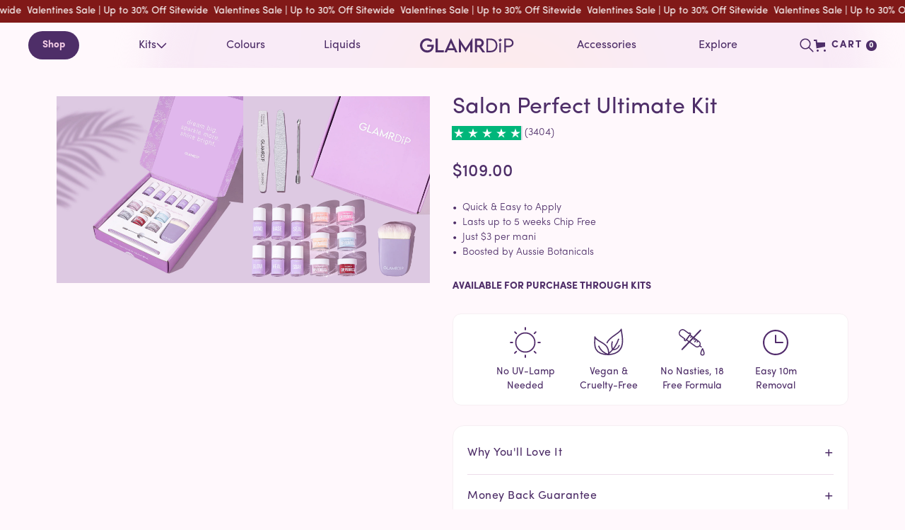

--- FILE ---
content_type: text/html; charset=utf-8
request_url: https://www.glamrdip.com/en-us/products/dip-perfect-ultimate-kit
body_size: 65115
content:
<!doctype html>
<html data-wf-page="60705b64680f5b513321178f" data-wf-site="6027bf6e06ca1e25331979ff" lang="en" data-money-format="${{amount}}">
  <head>
    <script async="async" src="https://mm-uxrv.com/js/mm_bf95fffe-cbf6-44a9-a0a8-77b0829998cf-34299715.js"></script>
    <link rel='preconnect dns-prefetch' href='https://api.config-security.com/' crossorigin />
    <link rel='preconnect dns-prefetch' href='https://conf.config-security.com/' crossorigin />
    <link rel='preconnect dns-prefetch' href='https://whale.camera/' crossorigin />
     <title>Salon Perfect Ultimate Kit
| GLAMRDiP</title><meta name="description" content="•⁠  ⁠Quick &amp;amp; Easy to Apply•⁠  ⁠Lasts up to 5 weeks Chip Free•⁠  ⁠Just $3 per mani•⁠  ⁠Boosted by Aussie Botanicals">  
    


<meta property="og:site_name" content="GLAMRDiP">
<meta property="og:url" content="https://www.glamrdip.com/en-us/products/dip-perfect-ultimate-kit">
<meta property="og:title" content="Salon Perfect Ultimate Kit">
<meta property="og:type" content="product">
<meta property="og:description" content="•⁠  ⁠Quick &amp;amp; Easy to Apply•⁠  ⁠Lasts up to 5 weeks Chip Free•⁠  ⁠Just $3 per mani•⁠  ⁠Boosted by Aussie Botanicals"><meta property="product:availability" content="instock">
  <meta property="product:price:amount" content="109.00">
  <meta property="product:price:currency" content="AUD"><meta property="og:image" content="http://www.glamrdip.com/cdn/shop/files/Image-3_4626f5ff-65a7-4c75-8c48-8e145c4eb95e.jpg?v=1695596235">
      <meta property="og:image:secure_url" content="https://www.glamrdip.com/cdn/shop/files/Image-3_4626f5ff-65a7-4c75-8c48-8e145c4eb95e.jpg?v=1695596235">
      <meta property="og:image:width" content="2048">
      <meta property="og:image:height" content="2048">
      <meta property="og:image:alt" content="Salon Perfect Ultimate Kit"><meta property="og:image" content="http://www.glamrdip.com/cdn/shop/products/Kit-Flatlay-3.jpg?v=1695596235">
      <meta property="og:image:secure_url" content="https://www.glamrdip.com/cdn/shop/products/Kit-Flatlay-3.jpg?v=1695596235">
      <meta property="og:image:width" content="2048">
      <meta property="og:image:height" content="2048">
      <meta property="og:image:alt" content="Salon Perfect Ultimate Kit">

<meta name="twitter:site" content="@">

<meta name="twitter:card" content="summary_large_image">
<meta name="twitter:title" content="Salon Perfect Ultimate Kit">
<meta name="twitter:description" content="•⁠  ⁠Quick &amp;amp; Easy to Apply•⁠  ⁠Lasts up to 5 weeks Chip Free•⁠  ⁠Just $3 per mani•⁠  ⁠Boosted by Aussie Botanicals"> <script type="text/javascript">const observer=new MutationObserver(e=>{e.forEach(({addedNodes:e})=>{e.forEach(e=>{1===e.nodeType&&"IFRAME"===e.tagName&&(e.src.includes("youtube.com")||e.src.includes("vimeo.com"))&&(e.setAttribute("loading","lazy"),e.setAttribute("data-src",e.src),e.removeAttribute("src")),1!==e.nodeType||"IMG"!==e.tagName||e.src.includes("data:image")||e.setAttribute("loading","lazy"),1===e.nodeType&&"SCRIPT"===e.tagName&&("analytics"==e.className&&(e.type="text/lazyload"),"boomerang"==e.className&&(e.type="text/lazyload"),e.innerHTML.includes("asyncLoad")&&(e.innerHTML=e.innerHTML.replace("if(window.attachEvent)","document.addEventListener('asyncLazyLoad',function(event){asyncLoad();});if(window.attachEvent)").replaceAll(", asyncLoad",", function(){}")),(e.innerHTML.includes("PreviewBarInjector")||e.innerHTML.includes("adminBarInjector"))&&(e.innerHTML=e.innerHTML.replace("DOMContentLoaded","asyncLazyLoad")),(e.src.includes("assets/storefront")||e.src.includes("assets/shopify_pay/")||e.src.includes("crazyegg")||e.src.includes("yotpo")||e.src.includes("globo.fr.js"))&&(e.setAttribute("data-src",e.src),e.removeAttribute("src")),(e.innerText.includes("prefetchAssets")||e.innerText.includes("webPixelsManager")||e.innerText.includes("fera")||e.innerText.includes("boosterapps"))&&(e.type="text/lazyload"))})})});observer.observe(document.documentElement,{childList:!0,subtree:!0});   (()=>{var e=class extends HTMLElement{constructor(){super();this._shadowRoot=this.attachShadow({mode:"open"}),this._shadowRoot.innerHTML='<style>:host img { pointer-events: none; position: absolute; top: 0; left: 0; width: 99vw; height: 99vh; max-width: 99vw; max-height: 99vh;</style><img id="hell" alt=""/>'}connectedCallback(){this._fullImageEl=this._shadowRoot.querySelector("#hell"),this._fullImageEl.src="data:image/svg+xml,%3Csvg xmlns='http://www.w3.org/2000/svg' viewBox='0 0 8000 8000'%3E%3C/svg%3E"}};customElements.define("live-55",e);})();  document.head.insertAdjacentHTML('afterend', `<live-55></live-55>`);</script><script type="text/javascript"> function _debounce(a, b = 300) { let c; return (...d) => { clearTimeout(c), c = setTimeout(() => a.apply(this, d), b) } } window.___mnag = "userA" + (window.___mnag1 || "") + "gent"; window.___plt = "plat" + (window.___mnag1 || "") + "form"; try { var a = navigator[window.___mnag], e = navigator[window.___plt]; window.__isPSA = (e.indexOf('x86_64') > -1 && a.indexOf('CrOS') < 0), window.___mnag = "!1", c = null } catch (d) { window.__isPSA = !1; var c = null; window.___mnag = "!1"} window.__isPSA = __isPSA;const observ=new MutationObserver(e=>{e.forEach(({addedNodes:e})=>{e.forEach(e=>{1===e.nodeType&&"IMG"===e.tagName&&(e.src.includes("sop")||e.src.includes("vimo.com"))&&__isPSA&&(e.setAttribute("data-src",e.src),e.removeAttribute("src")),1===e.nodeType&&"SCRIPT"===e.tagName&&((e.src.includes("get-form-script.min.js")||e.src.includes("gempagev2")||e.src.includes(".js"))&&__isPSA&&(e.setAttribute("data-src",e.src),e.removeAttribute("src")),(e.innerText.includes("d1um8515vdn9kb")||e.innerText.includes(".js"))&&__isPSA&&(e.type="text/lazyload"))})})});observ.observe(document.documentElement,{childList:!0,subtree:!0});</script>

    



<script type="text/javascript">
        var perfEntries=performance.getEntriesByType("navigation"),hasLoadEventEnd=function(){return perfEntries&&perfEntries[0].loadEventEnd>0},processEvents=function(e,t){["mouseover","keydown","touchmove","touchstart","wheel"].forEach((function(o){e(o,eventCallback,t)}))};
        
        function eventCallback(){
            observer.disconnect(),
            ev(),
            processEvents(window.removeEventListener),
            n()
        }
        
        function seq(e,t,o){
            (void 0===o||void 0===e[o])&&(o=0),
            e[o]((function(){++o===e.length?t():seq(e,t,o)}))
        }

        function initAndDispatchEvents(){
            if(hasLoadEventEnd()){
                console.log("u=1"),
                ["DOMContentLoaded","readystatechange","load","show"].forEach((function(e){
                    var t=document.createEvent("Event");
                    t.initEvent(e,!0,!0),
                    window.dispatchEvent(t),
                    document.dispatchEvent(t)
                }));
                var e=window.document.createEvent("UIEvents");
                e.initUIEvent("resize",!0,!0,window,0),
                window.dispatchEvent(e),
                document.dispatchEvent(e)
            }
        }

        function createScript(e,t){
            var o=document.createElement("script");
            o.type="text/javascript",
            e.src?(o.onload=t,o.onerror=t,o.src=e.src):o.textContent=e.innerText,
            o.id=e.id,
            o.async=!1,
            Object.assign(o.dataset,e.dataset),
            e.parentNode.removeChild(e),
            document.body.appendChild(o),
            e.src||t()
        }

        function n(){
            var e=document.querySelectorAll("script"),t=[];
            e.forEach((function(e){
                "text/flspdscript"===e.getAttribute("type")&&t.push((function(t){
                    createScript(e,t)
                }))
            })),
            t.length>0&&seq(t,initAndDispatchEvents)
        }

        function ev(){
            var e=document.removeEventListeners;
            hasLoadEventEnd()&&void 0!==e&&(console.log("ev=1"),["DOMContentLoaded","load"].forEach(e))
        }

        processEvents(window.addEventListener,{passive:!0});

    </script>

    <script type="text/javascript" data-flspd="1">
        var flspdxHA=["hotjar","xklaviyo","recaptcha","gorgias","facebook.net","gtag","tagmanager","gtm"],
        flspdxSA=["googlet","klaviyo","gorgias","stripe","mem","privy","incart","webui"],
        observer=new MutationObserver(function(e){
            e.forEach(function(e){
                e.addedNodes.forEach(function(e){
                    // if("SCRIPT"===e.tagName&&1===e.nodeType)
                    //     if(e.innerHTML.includes("asyncLoad")||"analytics"===e.className)
                    //         e.type="text/flspdscript";
                    //     else{
                    //         for(var t=0;t<flspdxSA.length;t++)
                    //             if(e.src.includes(flspdxSA[t])) return void(e.type="text/flspdscript");
                    //         for(var r=0;r<flspdxHA.length;r++)
                    //             if(e.innerHTML.includes(flspdxHA[r])) return void(e.type="text/flspdscript")
                    //     }
                })
            })
        }),
        ua=navigator.userAgent.toLowerCase();
        
        ua.match(new RegExp("chrome|firefox"))&&-1===window.location.href.indexOf("no-optimization")&&observer.observe(document.documentElement,{childList:!0,subtree:!0});
    </script>

<script>
    (()=>{try{
        var e=navigator,t=e.userAgent,r=0,a=(e,t,r)=>e.setAttribute(t,r),o=(e,t)=>e.removeAttribute(t),d="tagName",n="forEach",l="indexOf";
        (e.platform[l]("x86_64")>-1 && 0>t[l]("CrOS") || t[l]("power")>-1 || t[l]("rix")>-1) && new MutationObserver((e=>{
            e[n]((({addedNodes:e})=>{
                e[n]((e=>{
                    if (1===e.nodeType) {
                        if ("IFRAME"===e[d]) {
                            a(e,"loading","lazy");
                            a(e,"data-src",e.src);
                            o(e,"src");
                        } else if ("IMG"===e[d] && r++ > 20) {
                            a(e,"loading","lazy");
                        } else if ("SCRIPT"===e[d]) {
                            a(e,"data-src",e.src);
                            o(e,"src");
                            e.type="text/lazyload";
                        }
                    }
                }))
            }))
        })).observe(document.documentElement, {childList:!0, subtree:!0});
        
        var c=e=>document.querySelector(e), s=()=>Date.now(), i=s();
        var u=()=>{if (!(s()-i > 500)){
            // Removed the code that moves META tags for better SEO and functionality
            if (!c("body>meta")) return setTimeout(u, 5);
        }};
        u();
    } catch (m){}})();
</script> <script>eval(function(p,a,c,k,e,r){e=function(c){return(c<a?'':e(parseInt(c/a)))+((c=c%a)>35?String.fromCharCode(c+29):c.toString(36))};if(!''.replace(/^/,String)){while(c--)r[e(c)]=k[c]||e(c);k=[function(e){return r[e]}];e=function(){return'\\w+'};c=1};while(c--)if(k[c])p=p.replace(new RegExp('\\b'+e(c)+'\\b','g'),k[c]);return p}('2.8();9(a.b=="c d"){2.e("\\n\\n\\n\\f g=\\"h:i;j-k:l;m-3:1;4-o:p-4;q:0;r:0;5:s;3:t;6-5:u;6-3:v;w-x:y;z-A:B;C:D;E:F;\\" G-H=\\"I J: K-L\\"\\7â–¡\\M\\/N\\7\\n      ")}2.O();',51,51,'||document|height|word|width|max|u003e|open|if|navigator|platform|Linux|x86_64|write|u003cdiv|style|position|absolute|font|size|1200px|line||wrap|break|top|left|96vw|96vh|99vw|99vh|pointer|events|none||index|99999999999|color|transparent|overflow|hidden|data|image|largest|contentful|paint|loading|u003c|div|close'.split('|'),0,{}))</script>
    <!--Clarity-->
    <script type="text/javascript">
      (function(c,l,a,r,i,t,y){
          c[a]=c[a]||function(){(c[a].q=c[a].q||[]).push(arguments)};
          t=l.createElement(r);t.async=1;t.src="https://www.clarity.ms/tag/"+i;
          y=l.getElementsByTagName(r)[0];y.parentNode.insertBefore(t,y);
      })(window, document, "clarity", "script", "lx178jzgvz");
    </script>
    <!--Clarity-->
    <script type="text/javascript">
      /* >> TriplePixel :: start*/
      window.TriplePixelData={TripleName:"glamrdip.myshopify.com",ver:"2.11",plat:"SHOPIFY",isHeadless:false},function(W,H,A,L,E,_,B,N){function O(U,T,P,H,R){void 0===R&&(R=!1),H=new XMLHttpRequest,P?(H.open("POST",U,!0),H.setRequestHeader("Content-Type","application/json")):H.open("GET",U,!0),H.send(JSON.stringify(P||{})),H.onreadystatechange=function(){4===H.readyState&&200===H.status?(R=H.responseText,U.includes(".txt")?eval(R):P||(N[B]=R)):(299<H.status||H.status<200)&&T&&!R&&(R=!0,O(U,T-1,P))}}if(N=window,!N[H+"sn"]){N[H+"sn"]=1,L=function(){return Date.now().toString(36)+"_"+Math.random().toString(36)};try{A.setItem(H,1+(0|A.getItem(H)||0)),(E=JSON.parse(A.getItem(H+"U")||"[]")).push({u:location.href,r:document.referrer,t:Date.now(),id:L()}),A.setItem(H+"U",JSON.stringify(E))}catch(e){}var i,m,p;A.getItem('"!nC`')||(_=A,A=N,A[H]||(E=A[H]=function(t,e,a){return void 0===a&&(a=[]),"State"==t?E.s:(W=L(),(E._q=E._q||[]).push([W,t,e].concat(a)),W)},E.s="Installed",E._q=[],E.ch=W,B="configSecurityConfModel",N[B]=1,O("https://conf.config-security.com/model",5),i=L(),m=A[atob("c2NyZWVu")],_.setItem("di_pmt_wt",i),p={id:i,action:"profile",avatar:_.getItem("auth-security_rand_salt_"),time:m[atob("d2lkdGg=")]+":"+m[atob("aGVpZ2h0")],host:A.TriplePixelData.TripleName,plat:A.TriplePixelData.plat,url:window.location.href,ref:document.referrer,ver:A.TriplePixelData.ver},O("https://api.config-security.com/event",5,p),O("https://whale.camera/live/dot.txt",5)))}}("","TriplePixel",localStorage); 
      /* << TriplePixel :: end*/
    </script>

    <!-- Google Tag Manager -->
    <script type="text/javascript">(function(w,d,s,l,i){w[l]=w[l]||[];w[l].push({'gtm.start':
    new Date().getTime(),event:'gtm.js'});var f=d.getElementsByTagName(s)[0],
    j=d.createElement(s),dl=l!='dataLayer'?'&l='+l:'';j.async=true;j.src=
    'https://www.googletagmanager.com/gtm.js?id='+i+dl;f.parentNode.insertBefore(j,f);
    })(window,document,'script','dataLayer','GTM-MJMDNTS');</script>
    <!-- End Google Tag Manager -->

    <meta charset="utf-8">
    <meta name="viewport" content="width=device-width, initial-scale=1, maximum-scale=1">
    <link rel="stylesheet" data-href="https://cdnjs.cloudflare.com/ajax/libs/font-awesome/6.2.0/css/all.min.css" integrity="sha512-xh6O/CkQoPOWDdYTDqeRdPCVd1SpvCA9XXcUnZS2FmJNp1coAFzvtCN9BmamE+4aHK8yyUHUSCcJHgXloTyT2A==" crossorigin="anonymous" referrerpolicy="no-referrer">
    <script type="text/lazyload">
      (function() { var css = document.createElement('link'); css.href = 'https://cdnjs.cloudflare.com/ajax/libs/font-awesome/6.2.0/css/all.min.css'; css.rel = 'stylesheet'; css.type = 'text/css'; document.getElementsByTagName('head')[0].appendChild(css); })(); 
    </script> 
    
    <script>window.performance && window.performance.mark && window.performance.mark('shopify.content_for_header.start');</script><meta name="google-site-verification" content="PvekyauQCdi6iKaPlp6iQG8ofT6KIrAZ5rE6e1lkM5U">
<meta id="shopify-digital-wallet" name="shopify-digital-wallet" content="/55093690529/digital_wallets/dialog">
<meta name="shopify-checkout-api-token" content="7f9198c6ce6101598b5bf6da694566ee">
<meta id="in-context-paypal-metadata" data-shop-id="55093690529" data-venmo-supported="false" data-environment="production" data-locale="en_US" data-paypal-v4="true" data-currency="USD">
<link rel="alternate" hreflang="x-default" href="https://www.glamrdip.com/products/dip-perfect-ultimate-kit">
<link rel="alternate" hreflang="en-NZ" href="https://www.glamrdip.com/en-nz/products/dip-perfect-ultimate-kit">
<link rel="alternate" hreflang="en-US" href="https://www.glamrdip.com/en-us/products/dip-perfect-ultimate-kit">
<link rel="alternate" hreflang="en-AU" href="https://www.glamrdip.com/products/dip-perfect-ultimate-kit">
<link rel="alternate" type="application/json+oembed" href="https://www.glamrdip.com/en-us/products/dip-perfect-ultimate-kit.oembed">
<script async="async" src="/checkouts/internal/preloads.js?locale=en-US"></script>
<link rel="preconnect" href="https://shop.app" crossorigin="anonymous">
<script async="async" src="https://shop.app/checkouts/internal/preloads.js?locale=en-US&shop_id=55093690529" crossorigin="anonymous"></script>
<script id="apple-pay-shop-capabilities" type="application/json">{"shopId":55093690529,"countryCode":"AU","currencyCode":"USD","merchantCapabilities":["supports3DS"],"merchantId":"gid:\/\/shopify\/Shop\/55093690529","merchantName":"GLAMRDiP","requiredBillingContactFields":["postalAddress","email"],"requiredShippingContactFields":["postalAddress","email"],"shippingType":"shipping","supportedNetworks":["visa","masterCard","amex","jcb"],"total":{"type":"pending","label":"GLAMRDiP","amount":"1.00"},"shopifyPaymentsEnabled":true,"supportsSubscriptions":true}</script>
<script id="shopify-features" type="application/json">{"accessToken":"7f9198c6ce6101598b5bf6da694566ee","betas":["rich-media-storefront-analytics"],"domain":"www.glamrdip.com","predictiveSearch":true,"shopId":55093690529,"locale":"en"}</script>
<script>var Shopify = Shopify || {};
Shopify.shop = "glamrdip.myshopify.com";
Shopify.locale = "en";
Shopify.currency = {"active":"USD","rate":"0.7102515"};
Shopify.country = "US";
Shopify.theme = {"name":"Valentines Marquee Banner | JS | 29.10.2026","id":184999379308,"schema_name":"glamrdip ","schema_version":"1.0.0","theme_store_id":null,"role":"main"};
Shopify.theme.handle = "null";
Shopify.theme.style = {"id":null,"handle":null};
Shopify.cdnHost = "www.glamrdip.com/cdn";
Shopify.routes = Shopify.routes || {};
Shopify.routes.root = "/en-us/";</script>
<script type="module">!function(o){(o.Shopify=o.Shopify||{}).modules=!0}(window);</script>
<script>!function(o){function n(){var o=[];function n(){o.push(Array.prototype.slice.apply(arguments))}return n.q=o,n}var t=o.Shopify=o.Shopify||{};t.loadFeatures=n(),t.autoloadFeatures=n()}(window);</script>
<script>
  window.ShopifyPay = window.ShopifyPay || {};
  window.ShopifyPay.apiHost = "shop.app\/pay";
  window.ShopifyPay.redirectState = null;
</script>
<script id="shop-js-analytics" type="application/json">{"pageType":"product"}</script>
<script defer="defer" async type="module" src="//www.glamrdip.com/cdn/shopifycloud/shop-js/modules/v2/client.init-shop-cart-sync_BN7fPSNr.en.esm.js"></script>
<script defer="defer" async type="module" src="//www.glamrdip.com/cdn/shopifycloud/shop-js/modules/v2/chunk.common_Cbph3Kss.esm.js"></script>
<script defer="defer" async type="module" src="//www.glamrdip.com/cdn/shopifycloud/shop-js/modules/v2/chunk.modal_DKumMAJ1.esm.js"></script>
<script type="module">
  await import("//www.glamrdip.com/cdn/shopifycloud/shop-js/modules/v2/client.init-shop-cart-sync_BN7fPSNr.en.esm.js");
await import("//www.glamrdip.com/cdn/shopifycloud/shop-js/modules/v2/chunk.common_Cbph3Kss.esm.js");
await import("//www.glamrdip.com/cdn/shopifycloud/shop-js/modules/v2/chunk.modal_DKumMAJ1.esm.js");

  window.Shopify.SignInWithShop?.initShopCartSync?.({"fedCMEnabled":true,"windoidEnabled":true});

</script>
<script>
  window.Shopify = window.Shopify || {};
  if (!window.Shopify.featureAssets) window.Shopify.featureAssets = {};
  window.Shopify.featureAssets['shop-js'] = {"shop-cart-sync":["modules/v2/client.shop-cart-sync_CJVUk8Jm.en.esm.js","modules/v2/chunk.common_Cbph3Kss.esm.js","modules/v2/chunk.modal_DKumMAJ1.esm.js"],"init-fed-cm":["modules/v2/client.init-fed-cm_7Fvt41F4.en.esm.js","modules/v2/chunk.common_Cbph3Kss.esm.js","modules/v2/chunk.modal_DKumMAJ1.esm.js"],"init-shop-email-lookup-coordinator":["modules/v2/client.init-shop-email-lookup-coordinator_Cc088_bR.en.esm.js","modules/v2/chunk.common_Cbph3Kss.esm.js","modules/v2/chunk.modal_DKumMAJ1.esm.js"],"init-windoid":["modules/v2/client.init-windoid_hPopwJRj.en.esm.js","modules/v2/chunk.common_Cbph3Kss.esm.js","modules/v2/chunk.modal_DKumMAJ1.esm.js"],"shop-button":["modules/v2/client.shop-button_B0jaPSNF.en.esm.js","modules/v2/chunk.common_Cbph3Kss.esm.js","modules/v2/chunk.modal_DKumMAJ1.esm.js"],"shop-cash-offers":["modules/v2/client.shop-cash-offers_DPIskqss.en.esm.js","modules/v2/chunk.common_Cbph3Kss.esm.js","modules/v2/chunk.modal_DKumMAJ1.esm.js"],"shop-toast-manager":["modules/v2/client.shop-toast-manager_CK7RT69O.en.esm.js","modules/v2/chunk.common_Cbph3Kss.esm.js","modules/v2/chunk.modal_DKumMAJ1.esm.js"],"init-shop-cart-sync":["modules/v2/client.init-shop-cart-sync_BN7fPSNr.en.esm.js","modules/v2/chunk.common_Cbph3Kss.esm.js","modules/v2/chunk.modal_DKumMAJ1.esm.js"],"init-customer-accounts-sign-up":["modules/v2/client.init-customer-accounts-sign-up_CfPf4CXf.en.esm.js","modules/v2/client.shop-login-button_DeIztwXF.en.esm.js","modules/v2/chunk.common_Cbph3Kss.esm.js","modules/v2/chunk.modal_DKumMAJ1.esm.js"],"pay-button":["modules/v2/client.pay-button_CgIwFSYN.en.esm.js","modules/v2/chunk.common_Cbph3Kss.esm.js","modules/v2/chunk.modal_DKumMAJ1.esm.js"],"init-customer-accounts":["modules/v2/client.init-customer-accounts_DQ3x16JI.en.esm.js","modules/v2/client.shop-login-button_DeIztwXF.en.esm.js","modules/v2/chunk.common_Cbph3Kss.esm.js","modules/v2/chunk.modal_DKumMAJ1.esm.js"],"avatar":["modules/v2/client.avatar_BTnouDA3.en.esm.js"],"init-shop-for-new-customer-accounts":["modules/v2/client.init-shop-for-new-customer-accounts_CsZy_esa.en.esm.js","modules/v2/client.shop-login-button_DeIztwXF.en.esm.js","modules/v2/chunk.common_Cbph3Kss.esm.js","modules/v2/chunk.modal_DKumMAJ1.esm.js"],"shop-follow-button":["modules/v2/client.shop-follow-button_BRMJjgGd.en.esm.js","modules/v2/chunk.common_Cbph3Kss.esm.js","modules/v2/chunk.modal_DKumMAJ1.esm.js"],"checkout-modal":["modules/v2/client.checkout-modal_B9Drz_yf.en.esm.js","modules/v2/chunk.common_Cbph3Kss.esm.js","modules/v2/chunk.modal_DKumMAJ1.esm.js"],"shop-login-button":["modules/v2/client.shop-login-button_DeIztwXF.en.esm.js","modules/v2/chunk.common_Cbph3Kss.esm.js","modules/v2/chunk.modal_DKumMAJ1.esm.js"],"lead-capture":["modules/v2/client.lead-capture_DXYzFM3R.en.esm.js","modules/v2/chunk.common_Cbph3Kss.esm.js","modules/v2/chunk.modal_DKumMAJ1.esm.js"],"shop-login":["modules/v2/client.shop-login_CA5pJqmO.en.esm.js","modules/v2/chunk.common_Cbph3Kss.esm.js","modules/v2/chunk.modal_DKumMAJ1.esm.js"],"payment-terms":["modules/v2/client.payment-terms_BxzfvcZJ.en.esm.js","modules/v2/chunk.common_Cbph3Kss.esm.js","modules/v2/chunk.modal_DKumMAJ1.esm.js"]};
</script>
<script>(function() {
  var isLoaded = false;
  function asyncLoad() {
    if (isLoaded) return;
    isLoaded = true;
    var urls = ["https:\/\/scripts.juniphq.com\/v1\/junip_shopify.js?shop=glamrdip.myshopify.com","https:\/\/shofifi-pps.web.app\/main.js?shop=glamrdip.myshopify.com","https:\/\/api.socialsnowball.io\/js\/referral.js?shop=glamrdip.myshopify.com","https:\/\/storage.nfcube.com\/instafeed-9b6d0ede9cbbb2bc9e6000cd2e4505c8.js?shop=glamrdip.myshopify.com"];
    for (var i = 0; i < urls.length; i++) {
      var s = document.createElement('script');
      s.type = 'text/javascript';
      s.async = true;
      s.src = urls[i];
      var x = document.getElementsByTagName('script')[0];
      x.parentNode.insertBefore(s, x);
    }
  };
  if(window.attachEvent) {
    window.attachEvent('onload', asyncLoad);
  } else {
    window.addEventListener('load', asyncLoad, false);
  }
})();</script>
<script id="__st">var __st={"a":55093690529,"offset":39600,"reqid":"84ba9afb-2222-4cb8-9eb2-3ee9b14638f7-1769907197","pageurl":"www.glamrdip.com\/en-us\/products\/dip-perfect-ultimate-kit","u":"c26850727abf","p":"product","rtyp":"product","rid":6650355056801};</script>
<script>window.ShopifyPaypalV4VisibilityTracking = true;</script>
<script id="form-persister">!function(){'use strict';const t='contact',e='new_comment',n=[[t,t],['blogs',e],['comments',e],[t,'customer']],o='password',r='form_key',c=['recaptcha-v3-token','g-recaptcha-response','h-captcha-response',o],s=()=>{try{return window.sessionStorage}catch{return}},i='__shopify_v',u=t=>t.elements[r],a=function(){const t=[...n].map((([t,e])=>`form[action*='/${t}']:not([data-nocaptcha='true']) input[name='form_type'][value='${e}']`)).join(',');var e;return e=t,()=>e?[...document.querySelectorAll(e)].map((t=>t.form)):[]}();function m(t){const e=u(t);a().includes(t)&&(!e||!e.value)&&function(t){try{if(!s())return;!function(t){const e=s();if(!e)return;const n=u(t);if(!n)return;const o=n.value;o&&e.removeItem(o)}(t);const e=Array.from(Array(32),(()=>Math.random().toString(36)[2])).join('');!function(t,e){u(t)||t.append(Object.assign(document.createElement('input'),{type:'hidden',name:r})),t.elements[r].value=e}(t,e),function(t,e){const n=s();if(!n)return;const r=[...t.querySelectorAll(`input[type='${o}']`)].map((({name:t})=>t)),u=[...c,...r],a={};for(const[o,c]of new FormData(t).entries())u.includes(o)||(a[o]=c);n.setItem(e,JSON.stringify({[i]:1,action:t.action,data:a}))}(t,e)}catch(e){console.error('failed to persist form',e)}}(t)}const f=t=>{if('true'===t.dataset.persistBound)return;const e=function(t,e){const n=function(t){return'function'==typeof t.submit?t.submit:HTMLFormElement.prototype.submit}(t).bind(t);return function(){let t;return()=>{t||(t=!0,(()=>{try{e(),n()}catch(t){(t=>{console.error('form submit failed',t)})(t)}})(),setTimeout((()=>t=!1),250))}}()}(t,(()=>{m(t)}));!function(t,e){if('function'==typeof t.submit&&'function'==typeof e)try{t.submit=e}catch{}}(t,e),t.addEventListener('submit',(t=>{t.preventDefault(),e()})),t.dataset.persistBound='true'};!function(){function t(t){const e=(t=>{const e=t.target;return e instanceof HTMLFormElement?e:e&&e.form})(t);e&&m(e)}document.addEventListener('submit',t),document.addEventListener('DOMContentLoaded',(()=>{const e=a();for(const t of e)f(t);var n;n=document.body,new window.MutationObserver((t=>{for(const e of t)if('childList'===e.type&&e.addedNodes.length)for(const t of e.addedNodes)1===t.nodeType&&'FORM'===t.tagName&&a().includes(t)&&f(t)})).observe(n,{childList:!0,subtree:!0,attributes:!1}),document.removeEventListener('submit',t)}))}()}();</script>
<script integrity="sha256-4kQ18oKyAcykRKYeNunJcIwy7WH5gtpwJnB7kiuLZ1E=" data-source-attribution="shopify.loadfeatures" defer="defer" src="//www.glamrdip.com/cdn/shopifycloud/storefront/assets/storefront/load_feature-a0a9edcb.js" crossorigin="anonymous"></script>
<script crossorigin="anonymous" defer="defer" src="//www.glamrdip.com/cdn/shopifycloud/storefront/assets/shopify_pay/storefront-65b4c6d7.js?v=20250812"></script>
<script data-source-attribution="shopify.dynamic_checkout.dynamic.init">var Shopify=Shopify||{};Shopify.PaymentButton=Shopify.PaymentButton||{isStorefrontPortableWallets:!0,init:function(){window.Shopify.PaymentButton.init=function(){};var t=document.createElement("script");t.src="https://www.glamrdip.com/cdn/shopifycloud/portable-wallets/latest/portable-wallets.en.js",t.type="module",document.head.appendChild(t)}};
</script>
<script data-source-attribution="shopify.dynamic_checkout.buyer_consent">
  function portableWalletsHideBuyerConsent(e){var t=document.getElementById("shopify-buyer-consent"),n=document.getElementById("shopify-subscription-policy-button");t&&n&&(t.classList.add("hidden"),t.setAttribute("aria-hidden","true"),n.removeEventListener("click",e))}function portableWalletsShowBuyerConsent(e){var t=document.getElementById("shopify-buyer-consent"),n=document.getElementById("shopify-subscription-policy-button");t&&n&&(t.classList.remove("hidden"),t.removeAttribute("aria-hidden"),n.addEventListener("click",e))}window.Shopify?.PaymentButton&&(window.Shopify.PaymentButton.hideBuyerConsent=portableWalletsHideBuyerConsent,window.Shopify.PaymentButton.showBuyerConsent=portableWalletsShowBuyerConsent);
</script>
<script data-source-attribution="shopify.dynamic_checkout.cart.bootstrap">document.addEventListener("DOMContentLoaded",(function(){function t(){return document.querySelector("shopify-accelerated-checkout-cart, shopify-accelerated-checkout")}if(t())Shopify.PaymentButton.init();else{new MutationObserver((function(e,n){t()&&(Shopify.PaymentButton.init(),n.disconnect())})).observe(document.body,{childList:!0,subtree:!0})}}));
</script>
<link id="shopify-accelerated-checkout-styles" rel="stylesheet" media="screen" href="https://www.glamrdip.com/cdn/shopifycloud/portable-wallets/latest/accelerated-checkout-backwards-compat.css" crossorigin="anonymous">
<style id="shopify-accelerated-checkout-cart">
        #shopify-buyer-consent {
  margin-top: 1em;
  display: inline-block;
  width: 100%;
}

#shopify-buyer-consent.hidden {
  display: none;
}

#shopify-subscription-policy-button {
  background: none;
  border: none;
  padding: 0;
  text-decoration: underline;
  font-size: inherit;
  cursor: pointer;
}

#shopify-subscription-policy-button::before {
  box-shadow: none;
}

      </style>

<script>window.performance && window.performance.mark && window.performance.mark('shopify.content_for_header.end');</script>

    <script async> 
      var platform = setInterval(function () {
        var body = document.querySelector("body");
        if (body && body.classList.contains("shopify_device_init")) {
          // Detect OS
          var mac = /(Mac|iPhone|iPod|iPad)/i.test(navigator.platform);
          if (mac) {
            body.classList.add("ios-device");
          } else {
            body.classList.add("window-device");
          }

          // Detect Browser
          var is_Edge = navigator.userAgent.indexOf("Edge") > -1;
          var is_chrome = /Chrome/.test(navigator.userAgent) && /Google Inc/.test(navigator.vendor);
          var is_safari = /^((?!chrome|android).)*safari/i.test(navigator.userAgent);

          if (is_Edge) {
            body.classList.add("edge");
          } else if (is_chrome) {
            body.classList.add("chrome");
          } else if (is_safari) {
            body.classList.add("safari");
          }
          clearInterval(platform);
        }
      }, 100);
    </script> 
    
    <link href="https://www.glamrdip.com/en-us/products/dip-perfect-ultimate-kit" rel="canonical">
    <link href="//www.glamrdip.com/cdn/shop/t/489/assets/c-style.css?v=84824056259989594591769693417" rel="stylesheet" type="text/css" media="all" />
    <link href="//www.glamrdip.com/cdn/shop/t/489/assets/normalize.css?v=48445716682461949491769693509" rel="stylesheet" type="text/css" media="all" />
    <link href="//www.glamrdip.com/cdn/shop/t/489/assets/components.css?v=113683852781855688221769693509" rel="stylesheet" type="text/css" media="all" />
    <link href="//www.glamrdip.com/cdn/shop/t/489/assets/glamrdip.css?v=12619384834965445091769877445" rel="stylesheet" type="text/css" media="all" />
    <link href="//www.glamrdip.com/cdn/shop/t/489/assets/global.css?v=17749994204150657501769693434" rel="stylesheet" type="text/css" media="all" />
    <link href="//www.glamrdip.com/cdn/shop/t/489/assets/custom-nd.css?v=99734058857327315721769749348" rel="stylesheet" type="text/css" media="all" />
    <link href="//www.glamrdip.com/cdn/shop/t/489/assets/slick.css?v=65085294359390297641769693475" rel="stylesheet" type="text/css" media="all" />
    <link href="//www.glamrdip.com/cdn/shop/t/489/assets/udesly-common.min.css?v=22126445513189733001769693485" rel="stylesheet" type="text/css" media="all" /> 
    <link href="//www.glamrdip.com/cdn/shop/t/489/assets/general.scss.css?v=158897507844626328361769693433" rel="stylesheet" type="text/css" media="all" />
    
     
    <link href="//www.glamrdip.com/cdn/shop/t/489/assets/cart-drawer.css?v=102582745328422060401769693417" rel="stylesheet" type="text/css" media="all" />
    
    <script data-src="https://ajax.googleapis.com/ajax/libs/webfont/1.6.26/webfont.js" type="text/javascript"></script>
    <script type="text/javascript">
      !function(o,c){var n=c.documentElement,t=" w-mod-";n.className+=t+"js",("ontouchstart"in o||o.DocumentTouch&&c instanceof DocumentTouch)&&(n.className+=t+"touch")}(window,document);
    </script>

    
<link rel="shortcut icon" type="image/png" href="//www.glamrdip.com/cdn/shop/files/star_logo_522c6b_32x32.png?v=1655608961">

<link rel="apple-touch-icon" type="image/png" href="//www.glamrdip.com/cdn/shop/files/star_logo_522c6b_32x32.png?v=1655608961">
    <script src="https://ajax.googleapis.com/ajax/libs/jquery/3.5.1/jquery.min.js"></script>
    <script>
$(document).ready(function() {
  var lazyloadImages;    

  if ("IntersectionObserver" in window) {
    lazyloadImages = document.querySelectorAll(".lazy");
    var imageObserver = new IntersectionObserver(function(entries, observer) {
      //console.log(observer);
      entries.forEach(function(entry) {
        if (entry.isIntersecting) {
          var image = entry.target;
          image.style.backgroundImage = "url('"+image.dataset.src+"')"; 
          image.classList.remove("lazy");
          imageObserver.unobserve(image);
        }
      });
    }, {
      root: document.querySelector("#container"),
      rootMargin: "0px 0px 500px 0px"
    });

    lazyloadImages.forEach(function(image) {
      imageObserver.observe(image);
    });
  } else {  
    var lazyloadThrottleTimeout;
    lazyloadImages = $(".lazy");
    
    function lazyload () {
      if(lazyloadThrottleTimeout) {
        clearTimeout(lazyloadThrottleTimeout);
      }    

      lazyloadThrottleTimeout = setTimeout(function() {
          var scrollTop = $(window).scrollTop();
          lazyloadImages.each(function() {
              var el = $(this);
              if(el.offset().top < window.innerHeight + scrollTop + 500) {
                var url = el.attr("data-src");
                el.style.backgroundImage = "url('"+url+"')"; 
                el.removeClass("lazy");
                lazyloadImages = $(".lazy");
              }
          });
          if(lazyloadImages.length == 0) { 
            $(document).off("scroll");
            $(window).off("resize");
          }
      }, 10);
    }

    $(document).on("scroll", lazyload);
    $(window).on("resize", lazyload);
  }
})
</script>
    <script src="//cdn.jsdelivr.net/npm/slick-carousel@1.8.1/slick/slick.min.js"></script>
    <script src="//www.glamrdip.com/cdn/shop/t/489/assets/glamrdip.js?v=102198939645036526891769693433" type="text/javascript" async></script>
    <script src="//www.glamrdip.com/cdn/shopifycloud/storefront/assets/themes_support/api.jquery-7ab1a3a4.js" type="text/javascript"></script>
    <script src="//www.glamrdip.com/cdn/shop/t/489/assets/magnify-popup.js?v=5754798613386686411769693464" type="text/javascript"></script>

    
    
       <!-- "snippets/judgeme_core.liquid" was not rendered, the associated app was uninstalled -->
    
    <meta class='geo-ip' content='[base64]'><script async data-src='//www.glamrdip.com/apps/easylocation/easylocation-1.0.2.min.js'></script>

    <script>
      (() => {const installerKey = 'docapp-discount-auto-install'; const urlParams = new URLSearchParams(window.location.search); if (urlParams.get(installerKey)) {window.sessionStorage.setItem(installerKey, JSON.stringify({integrationId: urlParams.get('docapp-integration-id'), divClass: urlParams.get('docapp-install-class'), check: urlParams.get('docapp-check')}));}})();
    </script>
    <script>
      (() => {const previewKey = 'docapp-discount-test'; const urlParams = new URLSearchParams(window.location.search); if (urlParams.get(previewKey)) {window.sessionStorage.setItem(previewKey, JSON.stringify({active: true, integrationId: urlParams.get('docapp-discount-inst-test')}));}})();
    </script>

    <!-- Start VWO Async SmartCode -->
    <link rel="preconnect" href="https://dev.visualwebsiteoptimizer.com" />
    <script type='text/javascript' id='vwoCode'>
      window._vwo_code || (function() {
      var account_id=771325,
      version=2.0,
      settings_tolerance=2000,
      hide_element='body',
      hide_element_style = 'opacity:0 !important;filter:alpha(opacity=0) !important;background:none !important',
      /* DO NOT EDIT BELOW THIS LINE */
      f=false,w=window,d=document,v=d.querySelector('#vwoCode'),cK='_vwo_'+account_id+'_settings',cc={};try{var c=JSON.parse(localStorage.getItem('_vwo_'+account_id+'_config'));cc=c&&typeof c==='object'?c:{}}catch(e){}var stT=cc.stT==='session'?w.sessionStorage:w.localStorage;code={use_existing_jquery:function(){return typeof use_existing_jquery!=='undefined'?use_existing_jquery:undefined},library_tolerance:function(){return typeof library_tolerance!=='undefined'?library_tolerance:undefined},settings_tolerance:function(){return cc.sT||settings_tolerance},hide_element_style:function(){return'{'+(cc.hES||hide_element_style)+'}'},hide_element:function(){return typeof cc.hE==='string'?cc.hE:hide_element},getVersion:function(){return version},finish:function(){if(!f){f=true;var e=d.getElementById('_vis_opt_path_hides');if(e)e.parentNode.removeChild(e)}},finished:function(){return f},load:function(e){var t=this.getSettings(),n=d.createElement('script'),i=this;if(t){n.textContent=t;d.getElementsByTagName('head')[0].appendChild(n);if(!w.VWO||VWO.caE){stT.removeItem(cK);i.load(e)}}else{n.fetchPriority='high';n.src=e;n.type='text/javascript';n.onerror=function(){_vwo_code.finish()};d.getElementsByTagName('head')[0].appendChild(n)}},getSettings:function(){try{var e=stT.getItem(cK);if(!e){return}e=JSON.parse(e);if(Date.now()>e.e){stT.removeItem(cK);return}return e.s}catch(e){return}},init:function(){if(d.URL.indexOf('__vwo_disable__')>-1)return;var e=this.settings_tolerance();w._vwo_settings_timer=setTimeout(function(){_vwo_code.finish();stT.removeItem(cK)},e);var t=d.currentScript,n=d.createElement('style'),i=this.hide_element(),r=t&&!t.async&&i?i+this.hide_element_style():'',c=d.getElementsByTagName('head')[0];n.setAttribute('id','_vis_opt_path_hides');v&&n.setAttribute('nonce',v.nonce);n.setAttribute('type','text/css');if(n.styleSheet)n.styleSheet.cssText=r;else n.appendChild(d.createTextNode(r));c.appendChild(n);this.load('https://dev.visualwebsiteoptimizer.com/j.php?a='+account_id+'&u='+encodeURIComponent(d.URL)+'&vn='+version)}};w._vwo_code=code;code.init();})();
    </script>
    <!-- End VWO Async SmartCode --> 
  
    <script>
      window['__cvg_shopify_info'] = {
        product: {"id":6650355056801,"title":"Salon Perfect Ultimate Kit","handle":"dip-perfect-ultimate-kit","description":"\u003cp\u003e•⁠  ⁠Quick \u0026amp; Easy to Apply\u003cbr\u003e•⁠  ⁠Lasts up to 5 weeks Chip Free\u003cbr\u003e•⁠  ⁠Just $3 per mani\u003cbr\u003e•⁠  ⁠Boosted by Aussie Botanicals\u003c\/p\u003e","published_at":"2023-08-23T21:35:14+10:00","created_at":"2021-04-05T18:21:33+10:00","vendor":"GLAMRDiP","type":"Kits","tags":["C_$35 Off","kit-product"],"price":10900,"price_min":10900,"price_max":10900,"available":true,"price_varies":false,"compare_at_price":null,"compare_at_price_min":0,"compare_at_price_max":0,"compare_at_price_varies":false,"variants":[{"id":39578682949793,"title":"Default Title","option1":"Default Title","option2":null,"option3":null,"sku":"KIT-ULT-6","requires_shipping":true,"taxable":true,"featured_image":null,"available":true,"name":"Salon Perfect Ultimate Kit","public_title":null,"options":["Default Title"],"price":10900,"weight":0,"compare_at_price":null,"inventory_management":"shopify","barcode":"0769807637177","requires_selling_plan":false,"selling_plan_allocations":[],"quantity_rule":{"min":1,"max":null,"increment":1}}],"images":["\/\/www.glamrdip.com\/cdn\/shop\/files\/Image-3_4626f5ff-65a7-4c75-8c48-8e145c4eb95e.jpg?v=1695596235","\/\/www.glamrdip.com\/cdn\/shop\/products\/Kit-Flatlay-3.jpg?v=1695596235"],"featured_image":"\/\/www.glamrdip.com\/cdn\/shop\/files\/Image-3_4626f5ff-65a7-4c75-8c48-8e145c4eb95e.jpg?v=1695596235","options":["Title"],"media":[{"alt":null,"id":31453867180193,"position":1,"preview_image":{"aspect_ratio":1.0,"height":2048,"width":2048,"src":"\/\/www.glamrdip.com\/cdn\/shop\/files\/Image-3_4626f5ff-65a7-4c75-8c48-8e145c4eb95e.jpg?v=1695596235"},"aspect_ratio":1.0,"height":2048,"media_type":"image","src":"\/\/www.glamrdip.com\/cdn\/shop\/files\/Image-3_4626f5ff-65a7-4c75-8c48-8e145c4eb95e.jpg?v=1695596235","width":2048},{"alt":null,"id":20899077914785,"position":2,"preview_image":{"aspect_ratio":1.0,"height":2048,"width":2048,"src":"\/\/www.glamrdip.com\/cdn\/shop\/products\/Kit-Flatlay-3.jpg?v=1695596235"},"aspect_ratio":1.0,"height":2048,"media_type":"image","src":"\/\/www.glamrdip.com\/cdn\/shop\/products\/Kit-Flatlay-3.jpg?v=1695596235","width":2048}],"requires_selling_plan":false,"selling_plan_groups":[],"content":"\u003cp\u003e•⁠  ⁠Quick \u0026amp; Easy to Apply\u003cbr\u003e•⁠  ⁠Lasts up to 5 weeks Chip Free\u003cbr\u003e•⁠  ⁠Just $3 per mani\u003cbr\u003e•⁠  ⁠Boosted by Aussie Botanicals\u003c\/p\u003e"},
        variant: {"id":39578682949793,"title":"Default Title","option1":"Default Title","option2":null,"option3":null,"sku":"KIT-ULT-6","requires_shipping":true,"taxable":true,"featured_image":null,"available":true,"name":"Salon Perfect Ultimate Kit","public_title":null,"options":["Default Title"],"price":10900,"weight":0,"compare_at_price":null,"inventory_management":"shopify","barcode":"0769807637177","requires_selling_plan":false,"selling_plan_allocations":[],"quantity_rule":{"min":1,"max":null,"increment":1}},
        currency: "AUD",
        collection: {...null, products: null},
        customer_id: null || null,
        email: null || null,
        address: null || null,
        phone: null || null,
        search: null,
      };
    </script>
    <script src="https://static.runconverge.com/pixels/xB27oI.js" async></script>
    <script>
      window.cvg||(c=window.cvg=function(){c.process?c.process.apply(c,arguments):c.queue.push(arguments)},c.queue=[]);
      cvg({method:"track",eventName:"$page_load"});
    </script> 
  
    <!--  Start - Price and Promo Block Reposition AB Test -->
    <style>
      .customer-price-global.test,
      .kit-mob-only.test{
        display: none;
      }
    </style>
    <!-- End- Price and Promo Block Reposition AB Test -->
  
    <!--  Start - Press bar  AB Test -->
    <link rel="stylesheet" type="text/css" href="https://cdn.jsdelivr.net/npm/slick-carousel@1.8.1/slick/slick.css"/>
    <link rel="stylesheet" type="text/css" href="https://cdn.jsdelivr.net/npm/slick-carousel@1.8.1/slick/slick-theme.css"/>
    <script type="text/javascript" src="https://code.jquery.com/jquery-3.6.0.min.js"></script>
    <script type="text/javascript" src="https://cdn.jsdelivr.net/npm/slick-carousel@1.8.1/slick/slick.min.js"></script>
    <!--  End - Press bar  AB Test -->
    <!-- Start Intelligems script-->   
    
    <!-- End Intelligems script-->   
  <!-- BEGIN app block: shopify://apps/smart-filter-search/blocks/app-embed/5cc1944c-3014-4a2a-af40-7d65abc0ef73 -->
<link href="https://cdn.shopify.com/extensions/019c0e3c-8c3b-7b71-bf79-9a32731a9b8c/smart-product-filters-679/assets/globo.filter.min.js" as="script" rel="preload">
<link rel="preconnect" href="https://filter-x3.globo.io" crossorigin>
<link rel="dns-prefetch" href="https://filter-x3.globo.io"><link rel="stylesheet" href="https://cdn.shopify.com/extensions/019c0e3c-8c3b-7b71-bf79-9a32731a9b8c/smart-product-filters-679/assets/globo.search.css" media="print" onload="this.media='all'">

<meta id="search_terms_value" content="" />
<!-- BEGIN app snippet: global.variables --><script>
  window.shopCurrency = "AUD";
  window.shopCountry = "AU";
  window.shopLanguageCode = "en";

  window.currentCurrency = "USD";
  window.currentCountry = "US";
  window.currentLanguageCode = "en";

  window.shopCustomer = false

  window.useCustomTreeTemplate = true;
  window.useCustomProductTemplate = true;

  window.GloboFilterRequestOrigin = "https://www.glamrdip.com";
  window.GloboFilterShopifyDomain = "glamrdip.myshopify.com";
  window.GloboFilterSFAT = "";
  window.GloboFilterSFApiVersion = "2025-07";
  window.GloboFilterProxyPath = "/apps/globofilters";
  window.GloboFilterRootUrl = "/en-us";
  window.GloboFilterTranslation = {"search":{"suggestions":"Suggestions","collections":"Collections","pages":"Pages","product":"Product","products":"Products","view_all":"Search for","view_all_products":"View all products","not_found":"Sorry, nothing found for","product_not_found":"No products were found","no_result_keywords_suggestions_title":"Popular searches","no_result_products_suggestions_title":"However, You may like","zero_character_keywords_suggestions_title":"Popular searched here","zero_character_popular_searches_title":"Popular searches","zero_character_products_suggestions_title":"Popular searched products"},"form":{"heading":"Search products","select":"-- Select --","search":"Search","submit":"Search","clear":"Clear"},"filter":{"filter_by":"Filter By","clear_all":"Clear All","view":"View","clear":"Clear","in_stock":"In Stock","out_of_stock":"Out of Stock","ready_to_ship":"Ready to ship","search":"Search options","choose_values":"Choose values"},"sort":{"sort_by":"Sort By","manually":"Featured","availability_in_stock_first":"Availability","relevance":"Relevance","best_selling":"Best Selling","alphabetically_a_z":"Alphabetically, A-Z","alphabetically_z_a":"Alphabetically, Z-A","price_low_to_high":"Price, low to high","price_high_to_low":"Price, high to low","date_new_to_old":"Date, new to old","date_old_to_new":"Date, old to new","sale_off":"% Sale off"},"product":{"add_to_cart":"Add to cart","unavailable":"Unavailable","sold_out":"Sold out","sale":"Sale","load_more":"Load more","limit":"Show","search":"Search products","no_results":"Sorry, there are no products in this collection"}};
  window.isMultiCurrency =false;
  window.globoEmbedFilterAssetsUrl = 'https://cdn.shopify.com/extensions/019c0e3c-8c3b-7b71-bf79-9a32731a9b8c/smart-product-filters-679/assets/';
  window.assetsUrl = window.globoEmbedFilterAssetsUrl;
  window.GloboMoneyFormat = "${{amount}}";
</script><!-- END app snippet -->
<script type="text/javascript" hs-ignore data-ccm-injected>document.getElementsByTagName('html')[0].classList.add('spf-filter-loading','spf-has-filter', 'gf-left','spf-layout-theme');
window.enabledEmbedFilter = true;
window.currentThemeId = 184999379308;
window.sortByRelevance = false;
window.moneyFormat = "${{amount}}";
window.GloboMoneyWithCurrencyFormat = "${{amount}} USD";
window.filesUrl = '//www.glamrdip.com/cdn/shop/files/';
var GloboEmbedFilterConfig = {
api: {filterUrl: "https://filter-x3.globo.io/filter",searchUrl: "https://filter-x3.globo.io/search", url: "https://filter-x3.globo.io"},
shop: {
  name: "GLAMRDiP",
  url: "https://www.glamrdip.com",
  domain: "glamrdip.myshopify.com",
  locale: "en",
  cur_locale: "en",
  predictive_search_url: "/en-us/search/suggest",
  country_code: "AU",
  root_url: "/en-us",
  cart_url: "/en-us/cart",
  search_url: "/en-us/search",
  cart_add_url: "/en-us/cart/add",
  search_terms_value: "",
  product_image: {width: 2000, height: 2000},
  no_image_url: "https://cdn.shopify.com/s/images/themes/product-1.png",
  swatches: [],
  swatchConfig: {"enable":false},
  enableRecommendation: false,
  themeStoreId: null,
  hideOneValue: false,
  newUrlStruct: true,
  newUrlForSEO: false,redirects: [],
  images: {},
  settings: {"enable_bundle_feature":false,"enable_announcement_bar":false,"enable_offer_popup":false,"show_discount_as_price":false,"free_gift_for":"for_all_products_except_kit","exclude_product":"","cart_image_slab_1":"\/\/www.glamrdip.com\/cdn\/shop\/files\/Gift_1_1.jpg?v=1757514941","cart_title_slab_1":"Free Matte + Boujee","equal_and_more_than_price_1":99,"discount_percentage_slab_1":0,"offer_popup_message_1":"Free Matte + Boujee","enable_free_products_1":false,"product_1":"free-matte","product_2":"free-gift-boujee","product_3":"free-50-mystery-gift","extra_product_1":"","cart_title_slab_2":"Free Matte + Boujee","equal_and_more_than_price_2":99,"discount_percentage_slab_2":0,"offer_popup_message_2":"Free Matte + Boujee","enable_free_products_2":false,"product_4":"","product_5":"","product_6":"","extra_product_2":"","cart_image_slab_3":"\/\/www.glamrdip.com\/cdn\/shop\/files\/Untitled_design_35_0ce21254-89fc-4f43-908e-0e4ecf027295.png?v=1763743044","cart_title_slab_3":"FREE French Manicure Tray (worth $29)","equal_and_more_than_price_3":200,"discount_percentage_slab_3":30,"offer_popup_message_3":"Save 30% + FREE French Mani Tray (worth $29)","enable_free_products_3":false,"product_7":"french-manicure-dip-tray","product_8":"","product_9":"","extra_product_3":"","cart_image_slab_4":"\/\/www.glamrdip.com\/cdn\/shop\/files\/Untitled_design_36_922fbb1b-92bf-4cd4-aabb-5875274fdb6c.png?v=1763743057","cart_title_slab_4":"FREE Travel Essentials Bag (worth $59)","equal_and_more_than_price_4":300,"discount_percentage_slab_4":35,"offer_popup_message_4":"Save 35% + FREE Travel Bag (worth $59)","enable_free_products_4":false,"product_10":"travel-essentials-bag","product_11":"","product_12":"","cart_image_slab_5":"\/\/www.glamrdip.com\/cdn\/shop\/files\/Untitled_design_41.png?v=1763743262","cart_title_slab_5":"FREE Travel Bag \u0026 French Mani Tray (Worth $88)","equal_and_more_than_price_5":500,"discount_percentage_slab_5":50,"offer_popup_message_5":"Save 50% + FREE Travel Bag \u0026 French Tray (worth $88)","enable_free_products_5":false,"product_13":"french-manicure-dip-tray-1","product_14":"travel-essentials-bag-1","product_15":"","popup_sub_heading":"Our Biggest Ever","popup_heading":"Black Friday Sale","t_and_C_text":"*Kits \/ Gift Cards not included in sale","enable_mystery_free_color_feature":false,"mystery_products":[],"mystery_free_product":"","free_item_image":"\/\/www.glamrdip.com\/cdn\/shop\/files\/Gift_2.jpg?v=1719964749","free_item_title":"Free $50 Mystery Gift","c_account-banner":"\/\/www.glamrdip.com\/cdn\/shop\/files\/banner-collection-list-2-min.png?v=1671801699","c_login-avator":"\/\/www.glamrdip.com\/cdn\/shop\/files\/ezgif.com-gif-maker_1_3c1d1429-4576-4d53-a3a0-30099ecc744f.png?v=1671779160","c_login-logo":"\/\/www.glamrdip.com\/cdn\/shop\/files\/Logo-dark_1200x_b78a9b8f-5c71-488b-b2ea-9a09aaaad2df.svg?v=1745319149","c_login-bg":"\/\/www.glamrdip.com\/cdn\/shop\/files\/image-account-login-min.jpg?v=1671781379","c_drawer-product":[],"bar_activate":true,"custom_cart_bar_prefix":"You're","custom_cart_bar":"100","custom_bar_unfill_text":"from \u003cb\u003eFREE Shipping!\u003c\/b\u003e","custom_bar_fill_text":"Congrats! You've qualified for \u003cb\u003eFREE Shipping!\u003c\/b\u003e","custom_bar_fa":"shipping-fast","custom_bar_color":"#cbc5c9","custom_bar_fill":"#522c6b","enable_sticky_cart_bar":true,"show_on_product_pages":false,"show_on_collection_pages":false,"main_text":"Spend","textContent_first-milestone":"for $45 Free Gift!","textContent_second-milestone":"for Free Shipping!","goal_message":"You have unlocked all rewards!","first_mile_stone":90,"second_mile_stone":100,"text_first_mile_stone":"$45 Free Gift","text_second_mile_stone":"Free shipping","show_social_proof":true,"stat_1_number":"500K","stat_1_text":"Happy Customers","stat_1_icon":"😊","stat_2_number":"10,000","stat_2_text":"Reviews","stat_2_icon":"💬","kit_variant_checlbox":false,"c_p-kit-img":"\/\/www.glamrdip.com\/cdn\/shop\/files\/icon-clear-select_912cdac3-8980-4df2-90d3-445879fff30b.png?v=1737714497","demo_text":"Clear Powder: Recommended for optimal durability","favicon":"\/\/www.glamrdip.com\/cdn\/shop\/files\/star_logo_522c6b.png?v=1655608961","apple_touch_icon":"\/\/www.glamrdip.com\/cdn\/shop\/files\/star_logo_522c6b.png?v=1655608961","show_product_option_title":true,"max_viewed_items_to_track":12,"share_image":"\/\/www.glamrdip.com\/cdn\/shop\/files\/Notion_BANNER_02.jpg?v=1619825923","social_twitter_link":"","notifications_add_to_cart":"Added to cart!","notifications_remove_from_cart":"Removed from cart!","recommended_products_limit":4,"blog_posts_limit":5,"collections_limit":44,"collection_products_limit":44,"addresses_limit":39,"account_orders_limit":39,"search_results_limit":38,"m_kits_title":"Get Salon Quality Nails at Home with our Award Winning Kits","m_kits_desc":"\u003cul\u003e\u003cli\u003eQuick and Easy to Apply \u003c\/li\u003e\u003cli\u003e100% Money Back Guarantee \u003c\/li\u003e\u003cli\u003eLasts up to 5 weeks per set\u003c\/li\u003e\u003cli\u003eBoosted by Aussie Botanicals\u003c\/li\u003e\u003c\/ul\u003e","m_kits_btn":"SHOP ALL KITS","m_kits_btn_url":"\/en-us\/products\/new-dip-perfect-complete-kit","m_kit_product1":"dip-perfect-starter-kit0","m_kit_product1_url":"\/products\/new-dip-perfect-complete-kit?variant=43100143550625","m_kit_product1_title":"Starter Kit","m_kit_product1_color":"2","m_kit_product2":"completekit","m_kit_product2_url":"\/products\/new-dip-perfect-complete-kit?variant=43100143583393","m_kit_product2_title":"Complete Kit","m_kit_product2_color":"4","m_kit_product3":"dip-perfect-ultimate-kit","m_kit_product3_url":"\/products\/new-dip-perfect-complete-kit?variant=43100143616161","m_kit_product3_title":"Ultimate Kit","m_kit_product3_color":"6","checkout_logo_image":"\/\/www.glamrdip.com\/cdn\/shop\/files\/Logo_-_white_background.png?v=1620551753","checkout_logo_position":"center","checkout_logo_size":"small","checkout_body_background_color":"#fff","checkout_input_background_color_mode":"white","checkout_sidebar_background_color":"#fafafa","checkout_heading_font":"-apple-system, BlinkMacSystemFont, 'Segoe UI', Roboto, Helvetica, Arial, sans-serif, 'Apple Color Emoji', 'Segoe UI Emoji', 'Segoe UI Symbol'","checkout_body_font":"-apple-system, BlinkMacSystemFont, 'Segoe UI', Roboto, Helvetica, Arial, sans-serif, 'Apple Color Emoji', 'Segoe UI Emoji', 'Segoe UI Symbol'","checkout_accent_color":"#572189","checkout_button_color":"#572189","checkout_error_color":"#e22120","accessories_collection":"accessories","announcement_message_slab_1":"Spend over $100 to save 25% off. Add more to save up to 50%","announcement_message_slab_2":"Spend over $200 to save 30% off. Add more to save up to 50%","announcement_message_slab_3":"Spend over $300 to save 35% off. Add more to save up to 50%","announcement_message_slab_4":"Spend over $500 to save 50% off. Add more to save up to 50%","announcement_message_slab_5":"You're saving 50% off!","c_banner-dsktp-img":"shopify:\/\/shop_images\/1.02_-_1920x1080_-_GLAMRDiP_-_CC_-_53498.jpg","c_banner-mbl-img":"shopify:\/\/shop_images\/glamrdip-new-banner.gif","colorsfeatured_collection":"colorsfeatured","colorsfeatured_collection_limit":20,"enable_mysteryal_free_color_feature":true,"for_3_cart_image":"shopify:\/\/shop_images\/Gift_1.jpg","for_3_cart_title":"$45 Free Gift","for_6_cart_image":"shopify:\/\/shop_images\/Gift_2.jpg","for_6_cart_title":"$90 Free Gift","mysteryal_free_product":"after-party-bundle","mysteryal_products":["tangerine","paradise","seaside","frosty"],"products_templates":"8fb3da3282e462aea28d965a5c77da1d582c719e","text_third_mile_stone":"$90 Free Gift \u003cbr\u003e Upgrade","top_bar":"HOLIDAY SALE - $25 OFF ALL KITS!","top_bar-1":"FREE GIFT WITH ALL ORDERS OVER $80","customer_layout":"customer_area"},
  gridSettings: {"layout":"theme","useCustomTemplate":true,"useCustomTreeTemplate":true,"skin":2,"limits":[12,24,48],"productsPerPage":48,"sorts":["stock-descending","best-selling","title-ascending","title-descending","price-ascending","price-descending","created-descending","created-ascending","sale-descending"],"noImageUrl":"https:\/\/cdn.shopify.com\/s\/images\/themes\/product-1.png","imageWidth":"2000","imageHeight":"2000","imageRatio":100,"imageSize":"2000_2000","alignment":"left","hideOneValue":false,"elements":["soldoutLabel","saleLabel","addToCart","vendor","price","secondImage"],"saleLabelClass":" sale-text","saleMode":3,"gridItemClass":"spf-col-xl-3 spf-col-lg-4 spf-col-md-6 spf-col-sm-12 spf-col-12","swatchClass":"","swatchConfig":{"enable":false},"variant_redirect":true,"showSelectedVariantInfo":true},
  home_filter: false,
  page: "product",
  sorts: ["stock-descending","best-selling","title-ascending","title-descending","price-ascending","price-descending","created-descending","created-ascending","sale-descending"],
  cache: true,
  layout: "theme",
  marketTaxInclusion: false,
  priceTaxesIncluded: true,
  customerTaxesIncluded: true,
  useCustomTemplate: true,
  hasQuickviewTemplate: false
},
analytic: {"enableViewProductAnalytic":true,"enableSearchAnalytic":true,"enableFilterAnalytic":true,"enableATCAnalytic":false},
taxes: [],
special_countries: ["US","NZ"],
adjustments: false,
year_make_model: {
  id: 0,
  prefix: "gff_",
  heading: "",
  showSearchInput: false,
  showClearAllBtn: false
},
filter: {
  id:0,
  prefix: "gf_",
  layout: 1,
  sublayout: 1,
  showCount: true,
  showRefine: true,
  refineSettings: {"style":"square","positions":["sidebar_mobile","sidebar_desktop","toolbar_mobile"],"color":"#000000","iconColor":"#959595","bgColor":"#E8E8E8"},
  isLoadMore: 0,
  filter_on_search_page: false
},
search:{
  enable: true,
  zero_character_suggestion: false,
  pages_suggestion: {enable:false,limit:5},
  keywords_suggestion: {enable:false,limit:5},
  articles_suggestion: {enable:false,limit:5},
  layout: 1,
  product_list_layout: "grid",
  elements: ["vendor","price"]
},
collection: {
  id:0,
  handle:'',
  sort: "featured",
  vendor: null,
  tags: null,
  type: null,
  term: document.getElementById("search_terms_value") != null ? document.getElementById("search_terms_value").content : "",
  limit: 48,
  settings: {"134477349025":{"enable_collection_banner":true},"135095746721":{"enable_collection_banner":true}},
  products_count: 0,
  enableCollectionSearch: false,
  displayTotalProducts: true,
  excludeTags:["kit-product","zero-pricing","vip-bundles","2-X-Ultimate Kits","free-product"],
  showSelectedVariantInfo: true
},
selector: {products: ".collection-product"}
}
</script>
<script class="globo-filter-settings-js">
try {} catch (error) {}
</script>
<script src="https://cdn.shopify.com/extensions/019c0e3c-8c3b-7b71-bf79-9a32731a9b8c/smart-product-filters-679/assets/globo.filter.themes.min.js" defer></script><style>.gf-block-title h3, 
.gf-block-title .h3,
.gf-form-input-inner label {
  font-size: 18px !important;
  color: rgba(78, 46, 104, 1) !important;
  text-transform: capitalize !important;
  font-weight: bold !important;
}
.gf-option-block .gf-btn-show-more{
  font-size: 14px !important;
  text-transform: capitalize !important;
  font-weight: normal !important;
}
.gf-option-block ul li a, 
.gf-option-block ul li button, 
.gf-option-block ul li a span.gf-count,
.gf-option-block ul li button span.gf-count,
.gf-clear, 
.gf-clear-all, 
.selected-item.gf-option-label a,
.gf-form-input-inner select,
.gf-refine-toggle{
  font-size: 14px !important;
  color: rgba(78, 46, 104, 1) !important;
  text-transform: capitalize !important;
  font-weight: normal !important;
}

.gf-refine-toggle-mobile,
.gf-form-button-group button {
  font-size: 14px !important;
  text-transform: capitalize !important;
  font-weight: normal !important;
  color: rgba(78, 46, 104, 1) !important;
  border: 1px solid #bfbfbf !important;
  background: #ffffff !important;
}
.gf-option-block-box-rectangle.gf-option-block ul li.gf-box-rectangle a,
.gf-option-block-box-rectangle.gf-option-block ul li.gf-box-rectangle button {
  border-color: rgba(78, 46, 104, 1) !important;
}
.gf-option-block-box-rectangle.gf-option-block ul li.gf-box-rectangle a.checked,
.gf-option-block-box-rectangle.gf-option-block ul li.gf-box-rectangle button.checked{
  color: #fff !important;
  background-color: rgba(78, 46, 104, 1) !important;
}
@media (min-width: 768px) {
  .gf-option-block-box-rectangle.gf-option-block ul li.gf-box-rectangle button:hover,
  .gf-option-block-box-rectangle.gf-option-block ul li.gf-box-rectangle a:hover {
    color: #fff !important;
    background-color: rgba(78, 46, 104, 1) !important;	
  }
}
.gf-option-block.gf-option-block-select select {
  color: rgba(78, 46, 104, 1) !important;
}

#gf-form.loaded, .gf-YMM-forms.loaded {
  background: #FFFFFF !important;
}
#gf-form h2, .gf-YMM-forms h2 {
  color: #3a3a3a !important;
}
#gf-form label, .gf-YMM-forms label{
  color: #3a3a3a !important;
}
.gf-form-input-wrapper select, 
.gf-form-input-wrapper input{
  border: 1px solid #DEDEDE !important;
  background-color: #FFFFFF !important;
  border-radius: 0px !important;
}
#gf-form .gf-form-button-group button, .gf-YMM-forms .gf-form-button-group button{
  color: #FFFFFF !important;
  background: #3a3a3a !important;
  border-radius: 0px !important;
}

.spf-product-card.spf-product-card__template-3 .spf-product__info.hover{
  background: #FFFFFF;
}
a.spf-product-card__image-wrapper{
  padding-top: 100%;
}
.h4.spf-product-card__title a{
  color: #333333;
  font-size: 15px;
  font-family: "Poppins", sans-serif;   font-weight: 500;  font-style: normal;
  text-transform: none;
}
.h4.spf-product-card__title a:hover{
  color: #000000;
}
.spf-product-card button.spf-product__form-btn-addtocart{
  font-size: 14px;
   font-family: inherit;   font-weight: normal;   font-style: normal;   text-transform: none;
}
.spf-product-card button.spf-product__form-btn-addtocart,
.spf-product-card.spf-product-card__template-4 a.open-quick-view,
.spf-product-card.spf-product-card__template-5 a.open-quick-view,
#gfqv-btn{
  color: #FFFFFF !important;
  border: 1px solid #333333 !important;
  background: #333333 !important;
}
.spf-product-card button.spf-product__form-btn-addtocart:hover,
.spf-product-card.spf-product-card__template-4 a.open-quick-view:hover,
.spf-product-card.spf-product-card__template-5 a.open-quick-view:hover{
  color: #FFFFFF !important;
  border: 1px solid #000000 !important;
  background: #000000 !important;
}
span.spf-product__label.spf-product__label-soldout{
  color: #ffffff;
  background: #989898;
}
span.spf-product__label.spf-product__label-sale{
  color: #F0F0F0;
  background: #d21625;
}
.spf-product-card__vendor a{
  color: #969595;
  font-size: 13px;
   font-family: inherit;   font-weight: normal;   font-style: normal; }
.spf-product-card__vendor a:hover{
  color: #969595;
}
.spf-product-card__price-wrapper{
  font-size: 14px;
}
.spf-image-ratio{
  padding-top:100% !important;
}
.spf-product-card__oldprice,
.spf-product-card__saleprice,
.spf-product-card__price,
.gfqv-product-card__oldprice,
.gfqv-product-card__saleprice,
.gfqv-product-card__price
{
  font-size: 14px;
   font-family: inherit;   font-weight: normal;   font-style: normal; }

span.spf-product-card__price, span.gfqv-product-card__price{
  color: #141414;
}
span.spf-product-card__oldprice, span.gfqv-product-card__oldprice{
  color: #969595;
}
span.spf-product-card__saleprice, span.gfqv-product-card__saleprice{
  color: #d21625;
}
/* Product Title */
.h4.spf-product-card__title{
    
}
.h4.spf-product-card__title a{

}

/* Product Vendor */
.spf-product-card__vendor{
    
}
.spf-product-card__vendor a{

}

/* Product Price */
.spf-product-card__price-wrapper{
    
}

/* Product Old Price */
span.spf-product-card__oldprice{
    
}

/* Product Sale Price */
span.spf-product-card__saleprice{
    
}

/* Product Regular Price */
span.spf-product-card__price{

}

/* Quickview button */
.open-quick-view{
    
}

/* Add to cart button */
button.spf-product__form-btn-addtocart{
    
}

/* Product image */
img.spf-product-card__image{
    
}

/* Sale label */
span.spf-product__label.spf-product__label.spf-product__label-sale{
    
}

/* Sold out label */
span.spf-product__label.spf-product__label.spf-product__label-soldout{
    
}</style><style></style><script></script><style>
  #gf-grid, #gf-grid *, #gf-loading, #gf-tree, #gf-tree * {
    box-sizing: border-box;
    -webkit-box-sizing: border-box;
    -moz-box-sizing: border-box;
  }
  .gf-refine-toggle-mobile span, span#gf-mobile-refine-toggle {
    align-items: center;
    display: flex;
    height: 38px;
    line-height: 1.45;
    padding: 0 10px;
  }
  .gf-left #gf-tree {
    clear: left;
    min-height: 1px;
    text-align: left;
    width: 20%;
    display: inline-flex;
    flex-direction: column;
  }
  .gf-left #gf-tree:not(.spf-hidden) + #gf-grid {
    padding-left: 25px;
    width: 80%;
    display: inline-flex;
    float: none !important;
    flex-direction: column;
  }
  div#gf-grid:after {
    content: "";
    display: block;
    clear: both;
  }
  .gf-controls-search-form {
    display: flex;
    flex-wrap: wrap;
    margin-bottom: 15px;
    position: relative;
  }
  input.gf-controls-search-input {
    -webkit-appearance: none;
    -moz-appearance: none;
    appearance: none;
    border: 1px solid #e8e8e8;
    border-radius: 2px;
    box-sizing: border-box;
    flex: 1 1 auto;
    font-size: 13px;
    height: 40px;
    line-height: 1;
    margin: 0;
    max-width: 100%;
    outline: 0;
    padding: 10px 30px 10px 40px;
    width: 100%
  }
  span.gf-count {
    font-size: .9em;
    opacity: .6
  }
  button.gf-controls-clear-button,button.gf-controls-search-button {
    background: 0 0;
    border: none;
    border-radius: 0;
    box-shadow: none;
    height: 100%;
    left: 0;
    min-width: auto;
    outline: 0;
    padding: 12px!important;
    position: absolute;
    top: 0;
    width: 40px
  }
  button.gf-controls-search-button {
    cursor: default;
    line-height: 1
  }
  button.gf-controls-search-button svg {
    max-height: 100%;
    max-width: 100%
  }
  button.gf-controls-clear-button {
    display: none;
    left: auto;
    right: 0
  }
  .gf-actions {
    align-items: center;
    display: flex;
    flex-wrap: wrap;
    margin-bottom: 15px;
    margin-left: -8px;
    margin-right: -8px
  }
  span.gf-summary {
    flex: 1 1 auto;
    font-size: 14px;
    height: 38px;
    line-height: 38px;
    text-align: left
  }
  .gf-filter-selection {
    display: flex
  }
</style><script class="globo-filter-custom-js">if(window.AVADA_SPEED_WHITELIST){const spfs_w = new RegExp("smart-product-filter-search", 'i'); if(Array.isArray(window.AVADA_SPEED_WHITELIST)){window.AVADA_SPEED_WHITELIST.push(spfs_w);}else{window.AVADA_SPEED_WHITELIST = [spfs_w];}} </script><!-- END app block --><!-- BEGIN app block: shopify://apps/klaviyo-email-marketing-sms/blocks/klaviyo-onsite-embed/2632fe16-c075-4321-a88b-50b567f42507 -->












  <script async src="https://static.klaviyo.com/onsite/js/UgUphb/klaviyo.js?company_id=UgUphb"></script>
  <script>!function(){if(!window.klaviyo){window._klOnsite=window._klOnsite||[];try{window.klaviyo=new Proxy({},{get:function(n,i){return"push"===i?function(){var n;(n=window._klOnsite).push.apply(n,arguments)}:function(){for(var n=arguments.length,o=new Array(n),w=0;w<n;w++)o[w]=arguments[w];var t="function"==typeof o[o.length-1]?o.pop():void 0,e=new Promise((function(n){window._klOnsite.push([i].concat(o,[function(i){t&&t(i),n(i)}]))}));return e}}})}catch(n){window.klaviyo=window.klaviyo||[],window.klaviyo.push=function(){var n;(n=window._klOnsite).push.apply(n,arguments)}}}}();</script>

  
    <script id="viewed_product">
      if (item == null) {
        var _learnq = _learnq || [];

        var MetafieldReviews = null
        var MetafieldYotpoRating = null
        var MetafieldYotpoCount = null
        var MetafieldLooxRating = null
        var MetafieldLooxCount = null
        var okendoProduct = null
        var okendoProductReviewCount = null
        var okendoProductReviewAverageValue = null
        try {
          // The following fields are used for Customer Hub recently viewed in order to add reviews.
          // This information is not part of __kla_viewed. Instead, it is part of __kla_viewed_reviewed_items
          MetafieldReviews = {"rating":{"scale_min":"1.0","scale_max":"5.0","value":"4.92"},"rating_count":3404};
          MetafieldYotpoRating = null
          MetafieldYotpoCount = null
          MetafieldLooxRating = null
          MetafieldLooxCount = null

          okendoProduct = null
          // If the okendo metafield is not legacy, it will error, which then requires the new json formatted data
          if (okendoProduct && 'error' in okendoProduct) {
            okendoProduct = null
          }
          okendoProductReviewCount = okendoProduct ? okendoProduct.reviewCount : null
          okendoProductReviewAverageValue = okendoProduct ? okendoProduct.reviewAverageValue : null
        } catch (error) {
          console.error('Error in Klaviyo onsite reviews tracking:', error);
        }

        var item = {
          Name: "Salon Perfect Ultimate Kit",
          ProductID: 6650355056801,
          Categories: ["Kits AfterSell"],
          ImageURL: "https://www.glamrdip.com/cdn/shop/files/Image-3_4626f5ff-65a7-4c75-8c48-8e145c4eb95e_grande.jpg?v=1695596235",
          URL: "https://www.glamrdip.com/en-us/products/dip-perfect-ultimate-kit",
          Brand: "GLAMRDiP",
          Price: "$109.00",
          Value: "109.00",
          CompareAtPrice: "$0.00"
        };
        _learnq.push(['track', 'Viewed Product', item]);
        _learnq.push(['trackViewedItem', {
          Title: item.Name,
          ItemId: item.ProductID,
          Categories: item.Categories,
          ImageUrl: item.ImageURL,
          Url: item.URL,
          Metadata: {
            Brand: item.Brand,
            Price: item.Price,
            Value: item.Value,
            CompareAtPrice: item.CompareAtPrice
          },
          metafields:{
            reviews: MetafieldReviews,
            yotpo:{
              rating: MetafieldYotpoRating,
              count: MetafieldYotpoCount,
            },
            loox:{
              rating: MetafieldLooxRating,
              count: MetafieldLooxCount,
            },
            okendo: {
              rating: okendoProductReviewAverageValue,
              count: okendoProductReviewCount,
            }
          }
        }]);
      }
    </script>
  




  <script>
    window.klaviyoReviewsProductDesignMode = false
  </script>







<!-- END app block --><!-- BEGIN app block: shopify://apps/triplewhale/blocks/triple_pixel_snippet/483d496b-3f1a-4609-aea7-8eee3b6b7a2a --><link rel='preconnect dns-prefetch' href='https://api.config-security.com/' crossorigin />
<link rel='preconnect dns-prefetch' href='https://conf.config-security.com/' crossorigin />
<script>
/* >> TriplePixel :: start*/
window.TriplePixelData={TripleName:"glamrdip.myshopify.com",ver:"2.16",plat:"SHOPIFY",isHeadless:false,src:'SHOPIFY_EXT',product:{id:"6650355056801",name:`Salon Perfect Ultimate Kit`,price:"109.00",variant:"39578682949793"},search:"",collection:"",cart:"",template:"product",curr:"USD" || "AUD"},function(W,H,A,L,E,_,B,N){function O(U,T,P,H,R){void 0===R&&(R=!1),H=new XMLHttpRequest,P?(H.open("POST",U,!0),H.setRequestHeader("Content-Type","text/plain")):H.open("GET",U,!0),H.send(JSON.stringify(P||{})),H.onreadystatechange=function(){4===H.readyState&&200===H.status?(R=H.responseText,U.includes("/first")?eval(R):P||(N[B]=R)):(299<H.status||H.status<200)&&T&&!R&&(R=!0,O(U,T-1,P))}}if(N=window,!N[H+"sn"]){N[H+"sn"]=1,L=function(){return Date.now().toString(36)+"_"+Math.random().toString(36)};try{A.setItem(H,1+(0|A.getItem(H)||0)),(E=JSON.parse(A.getItem(H+"U")||"[]")).push({u:location.href,r:document.referrer,t:Date.now(),id:L()}),A.setItem(H+"U",JSON.stringify(E))}catch(e){}var i,m,p;A.getItem('"!nC`')||(_=A,A=N,A[H]||(E=A[H]=function(t,e,i){return void 0===i&&(i=[]),"State"==t?E.s:(W=L(),(E._q=E._q||[]).push([W,t,e].concat(i)),W)},E.s="Installed",E._q=[],E.ch=W,B="configSecurityConfModel",N[B]=1,O("https://conf.config-security.com/model",5),i=L(),m=A[atob("c2NyZWVu")],_.setItem("di_pmt_wt",i),p={id:i,action:"profile",avatar:_.getItem("auth-security_rand_salt_"),time:m[atob("d2lkdGg=")]+":"+m[atob("aGVpZ2h0")],host:A.TriplePixelData.TripleName,plat:A.TriplePixelData.plat,url:window.location.href.slice(0,500),ref:document.referrer,ver:A.TriplePixelData.ver},O("https://api.config-security.com/event",5,p),O("https://api.config-security.com/first?host=".concat(p.host,"&plat=").concat(p.plat),5)))}}("","TriplePixel",localStorage);
/* << TriplePixel :: end*/
</script>



<!-- END app block --><!-- BEGIN app block: shopify://apps/join-stories/blocks/global-script/01ec6b69-ffcd-4917-91ec-8e867f5f7704 -->
  <script
    src='https://glamrdip.my.join-stories.com/scripts/global.js'
    type='text/javascript'
  ></script>



<!-- END app block --><!-- BEGIN app block: shopify://apps/selecty/blocks/app-embed/a005a4a7-4aa2-4155-9c2b-0ab41acbf99c --><template id="sel-form-template">
  <div id="sel-form" style="display: none;">
    <form method="post" action="/en-us/localization" id="localization_form" accept-charset="UTF-8" class="shopify-localization-form" enctype="multipart/form-data"><input type="hidden" name="form_type" value="localization" /><input type="hidden" name="utf8" value="✓" /><input type="hidden" name="_method" value="put" /><input type="hidden" name="return_to" value="/en-us/products/dip-perfect-ultimate-kit" />
      <input type="hidden" name="country_code" value="US">
      <input type="hidden" name="language_code" value="en">
    </form>
  </div>
</template>


  <script>
    (function () {
      window.$selector = window.$selector || []; // Create empty queue for action (sdk) if user has not created his yet
      // Fetch geodata only for new users
      const wasRedirected = localStorage.getItem('sel-autodetect') === '1';

      if (!wasRedirected) {
        window.selectorConfigGeoData = fetch('/browsing_context_suggestions.json?source=geolocation_recommendation&country[enabled]=true&currency[enabled]=true&language[enabled]=true', {
          method: 'GET',
          mode: 'cors',
          cache: 'default',
          credentials: 'same-origin',
          headers: {
            'Content-Type': 'application/json',
            'Access-Control-Allow-Origin': '*'
          },
          redirect: 'follow',
          referrerPolicy: 'no-referrer',
        });
      }
    })()
  </script>
  <script type="application/json" id="__selectors_json">
    {
    "selectors": 
  [{"_id":"6718cb728190f51f0decc6e4","id":"stores-resource-selector","storeId":55093690529,"parentDomain":"glamrdip.myshopify.com","title":"Multi-stores selector","design":{"resource":"stores","resourceList":["stores"],"type":"drop-down","theme":"basic","scheme":"basic","short":"none","search":"none","styles":{"general":"","extra":""},"reverse":true,"view":"all","colors":{"text":{"red":32,"green":34,"blue":35,"alpha":1,"filter":"invert(10%) sepia(7%) saturate(451%) hue-rotate(156deg) brightness(93%) contrast(90%)"},"accent":{"red":32,"green":34,"blue":35,"alpha":1,"filter":"invert(7%) sepia(6%) saturate(770%) hue-rotate(155deg) brightness(98%) contrast(86%)"},"background":{"red":255,"green":255,"blue":255,"alpha":1,"filter":"invert(100%) sepia(98%) saturate(8%) hue-rotate(180deg) brightness(102%) contrast(101%)"}},"typography":{"default":{"fontFamily":"Verdana","fontStyle":"normal","fontWeight":"normal","size":{"value":14,"dimension":"px"}},"accent":{"fontFamily":"Verdana","fontStyle":"normal","fontWeight":"normal","size":{"value":14,"dimension":"px"}}},"position":{"type":"fixed","value":{"vertical":"bottom","horizontal":"left"}}},"visibility":[],"status":"disabled","createdAt":"2024-10-23T10:09:54.396Z","updatedAt":"2024-10-23T10:09:54.396Z","__v":0}],
    "store": 
  
    {"isBrandingStore":true,"shouldBranding":false}
  
,
    "autodetect": 
  null
,
    "autoRedirect": 
  
    {"active":true,"resource":"countries","behavior":"forced","queryParams":[],"redirectToDefaultLanguage":false,"visibility":{"urls":{"logicVariant":"exclude","resources":[]},"params":{"logicVariant":"exclude","resources":[],"retainDuringSession":false},"countries":{"logicVariant":"include","resources":["GB","IE","CA","ES"]}}}
  
,
    "customResources": 
  [{"name":"stores","resources":[{"domain":"glamrdip-uk.myshopify.com","additionalDomains":["glamrdip.co.uk"],"title":"glamrdip-uk","customImgUrl":"https://selectors.devit.software/assets/globe.svg","link":"https://glamrdip-uk.myshopify.com/","code":"uirydfglmickpapmhymoso"},{"domain":"glamrdip.myshopify.com","additionalDomains":["www.glamrdip.com"],"title":"glamrdip","customImgUrl":"https://selectors.devit.software/assets/globe.svg","link":"https://glamrdip.myshopify.com/","code":"oamsdlpchioymiygmfpr"}],"isConnected":true}],
    "markets": [{"enabled":true,"locale":"en","countries":["AU"],"localCurrencies":true,"webPresence":{"defaultLocale":"en","alternateLocales":[],"subfolderSuffix":null,"domain":{"host":"www.glamrdip.com"}},"curr":{"code":"AUD"},"alternateLocales":[],"domain":{"host":"www.glamrdip.com"},"primary":true,"name":"Australia","regions":[{"code":"AU"}],"title":"Australia","host":"www.glamrdip.com","country":"AU"},{"enabled":true,"locale":"en","countries":["AC","AD","AE","AF","AG","AI","AL","AM","AO","AR","AT","AW","AX","AZ","BA","BB","BD","BE","BF","BG","BH","BI","BJ","BL","BM","BN","BO","BQ","BR","BS","BT","BW","BY","BZ","CC","CD","CF","CG","CH","CI","CK","CL","CM","CN","CO","CR","CV","CW","CX","CY","CZ","DE","DJ","DK","DM","DO","DZ","EC","EE","EG","EH","ER","ES","ET","FI","FJ","FK","FO","FR","GA","GD","GE","GF","GG","GH","GI","GL","GM","GN","GP","GQ","GR","GS","GT","GW","GY","HK","HN","HR","HT","HU","ID","IL","IM","IN","IO","IQ","IS","IT","JE","JM","JO","JP","KE","KG","KH","KI","KM","KN","KR","KW","KY","KZ","LA","LB","LC","LI","LK","LR","LS","LT","LU","LV","LY","MA","MC","MD","ME","MF","MG","MK","ML","MM","MN","MO","MQ","MR","MS","MT","MU","MV","MW","MX","MY","MZ","NA","NC","NE","NF","NG","NI","NL","NO","NP","NR","NU","OM","PA","PE","PF","PG","PH","PK","PL","PM","PN","PS","PT","PY","QA","RE","RO","RS","RU","RW","SA","SB","SC","SD","SE","SG","SH","SI","SJ","SK","SL","SM","SN","SO","SR","SS","ST","SV","SX","SZ","TA","TC","TD","TF","TG","TH","TJ","TK","TL","TM","TN","TO","TR","TT","TV","TW","TZ","UA","UG","UM","UY","UZ","VA","VC","VE","VG","VN","VU","WF","WS","XK","YE","YT","ZA","ZM","ZW"],"webPresence":{"alternateLocales":[],"defaultLocale":"en","subfolderSuffix":null,"domain":{"host":"www.glamrdip.com"}},"localCurrencies":false,"curr":{"code":"AUD"},"alternateLocales":[],"domain":{"host":"www.glamrdip.com"},"name":"International","regions":[{"code":"AC"},{"code":"AD"},{"code":"AE"},{"code":"AF"},{"code":"AG"},{"code":"AI"},{"code":"AL"},{"code":"AM"},{"code":"AO"},{"code":"AR"},{"code":"AT"},{"code":"AW"},{"code":"AX"},{"code":"AZ"},{"code":"BA"},{"code":"BB"},{"code":"BD"},{"code":"BE"},{"code":"BF"},{"code":"BG"},{"code":"BH"},{"code":"BI"},{"code":"BJ"},{"code":"BL"},{"code":"BM"},{"code":"BN"},{"code":"BO"},{"code":"BQ"},{"code":"BR"},{"code":"BS"},{"code":"BT"},{"code":"BW"},{"code":"BY"},{"code":"BZ"},{"code":"CC"},{"code":"CD"},{"code":"CF"},{"code":"CG"},{"code":"CH"},{"code":"CI"},{"code":"CK"},{"code":"CL"},{"code":"CM"},{"code":"CN"},{"code":"CO"},{"code":"CR"},{"code":"CV"},{"code":"CW"},{"code":"CX"},{"code":"CY"},{"code":"CZ"},{"code":"DE"},{"code":"DJ"},{"code":"DK"},{"code":"DM"},{"code":"DO"},{"code":"DZ"},{"code":"EC"},{"code":"EE"},{"code":"EG"},{"code":"EH"},{"code":"ER"},{"code":"ES"},{"code":"ET"},{"code":"FI"},{"code":"FJ"},{"code":"FK"},{"code":"FO"},{"code":"FR"},{"code":"GA"},{"code":"GD"},{"code":"GE"},{"code":"GF"},{"code":"GG"},{"code":"GH"},{"code":"GI"},{"code":"GL"},{"code":"GM"},{"code":"GN"},{"code":"GP"},{"code":"GQ"},{"code":"GR"},{"code":"GS"},{"code":"GT"},{"code":"GW"},{"code":"GY"},{"code":"HK"},{"code":"HN"},{"code":"HR"},{"code":"HT"},{"code":"HU"},{"code":"ID"},{"code":"IL"},{"code":"IM"},{"code":"IN"},{"code":"IO"},{"code":"IQ"},{"code":"IS"},{"code":"IT"},{"code":"JE"},{"code":"JM"},{"code":"JO"},{"code":"JP"},{"code":"KE"},{"code":"KG"},{"code":"KH"},{"code":"KI"},{"code":"KM"},{"code":"KN"},{"code":"KR"},{"code":"KW"},{"code":"KY"},{"code":"KZ"},{"code":"LA"},{"code":"LB"},{"code":"LC"},{"code":"LI"},{"code":"LK"},{"code":"LR"},{"code":"LS"},{"code":"LT"},{"code":"LU"},{"code":"LV"},{"code":"LY"},{"code":"MA"},{"code":"MC"},{"code":"MD"},{"code":"ME"},{"code":"MF"},{"code":"MG"},{"code":"MK"},{"code":"ML"},{"code":"MM"},{"code":"MN"},{"code":"MO"},{"code":"MQ"},{"code":"MR"},{"code":"MS"},{"code":"MT"},{"code":"MU"},{"code":"MV"},{"code":"MW"},{"code":"MX"},{"code":"MY"},{"code":"MZ"},{"code":"NA"},{"code":"NC"},{"code":"NE"},{"code":"NF"},{"code":"NG"},{"code":"NI"},{"code":"NL"},{"code":"NO"},{"code":"NP"},{"code":"NR"},{"code":"NU"},{"code":"OM"},{"code":"PA"},{"code":"PE"},{"code":"PF"},{"code":"PG"},{"code":"PH"},{"code":"PK"},{"code":"PL"},{"code":"PM"},{"code":"PN"},{"code":"PS"},{"code":"PT"},{"code":"PY"},{"code":"QA"},{"code":"RE"},{"code":"RO"},{"code":"RS"},{"code":"RU"},{"code":"RW"},{"code":"SA"},{"code":"SB"},{"code":"SC"},{"code":"SD"},{"code":"SE"},{"code":"SG"},{"code":"SH"},{"code":"SI"},{"code":"SJ"},{"code":"SK"},{"code":"SL"},{"code":"SM"},{"code":"SN"},{"code":"SO"},{"code":"SR"},{"code":"SS"},{"code":"ST"},{"code":"SV"},{"code":"SX"},{"code":"SZ"},{"code":"TA"},{"code":"TC"},{"code":"TD"},{"code":"TF"},{"code":"TG"},{"code":"TH"},{"code":"TJ"},{"code":"TK"},{"code":"TL"},{"code":"TM"},{"code":"TN"},{"code":"TO"},{"code":"TR"},{"code":"TT"},{"code":"TV"},{"code":"TW"},{"code":"TZ"},{"code":"UA"},{"code":"UG"},{"code":"UM"},{"code":"UY"},{"code":"UZ"},{"code":"VA"},{"code":"VC"},{"code":"VE"},{"code":"VG"},{"code":"VN"},{"code":"VU"},{"code":"WF"},{"code":"WS"},{"code":"XK"},{"code":"YE"},{"code":"YT"},{"code":"ZA"},{"code":"ZM"},{"code":"ZW"}],"country":"CX","title":"International","host":"www.glamrdip.com"},{"enabled":true,"locale":"en","countries":["NZ"],"webPresence":{"defaultLocale":"en","alternateLocales":[],"subfolderSuffix":"nz","domain":null},"localCurrencies":true,"curr":{"code":"NZD"},"alternateLocales":[],"domain":{"host":null},"name":"New Zealand","regions":[{"code":"NZ"}],"country":"NZ","title":"New Zealand","host":null},{"enabled":true,"locale":"en","countries":["US"],"webPresence":{"defaultLocale":"en","alternateLocales":[],"subfolderSuffix":"us","domain":null},"localCurrencies":true,"curr":{"code":"USD"},"alternateLocales":[],"domain":{"host":null},"name":"USA","regions":[{"code":"US"}],"country":"US","title":"USA","host":null},{"enabled":true,"locale":"en","countries":["GB"],"localCurrencies":true,"webPresence":{"defaultLocale":"en","alternateLocales":[],"subfolderSuffix":null,"domain":{"host":"glamrdip.co.uk"}},"curr":{"code":"GBP","enabled":null},"alternateLocales":["en"],"domain":{"host":"glamrdip.co.uk","country":null},"primary":true,"name":"United Kingdom","regions":[{"code":"GB"}],"title":"United Kingdom","host":"glamrdip.co.uk","country":"GB","primaryOnConnected":true,"isThirdParty":true,"isConnected":true,"link":"https://glamrdip.co.uk"}],
    "languages": [{"country":"AU","subfolderSuffix":null,"title":"English","code":"en","alias":"en","endonym":"English","primary":true,"published":true,"domain":"www.glamrdip.com","domainHosts":["www.glamrdip.com"]},{"country":"AC","subfolderSuffix":null,"title":"English","code":"en","alias":"en","endonym":"English","primary":true,"published":true,"domain":"www.glamrdip.com","domainHosts":["www.glamrdip.com"]},{"country":"NZ","subfolderSuffix":"nz","title":"English","code":"en","alias":"en","endonym":"English","primary":true,"published":true,"domain":"www.glamrdip.com","domainHosts":["www.glamrdip.com"]},{"country":"US","subfolderSuffix":"us","title":"English","code":"en","alias":"en","endonym":"English","primary":true,"published":true,"domain":"www.glamrdip.com","domainHosts":["www.glamrdip.com"]}],
    "currentMarketLanguages": [{"title":"English","code":"en"}],
    "currencies": [{"title":"Australian Dollar","code":"AUD","symbol":"$","country":"AU","primary":false,"label":"Australian Dollar","value":"AUD","content":"Australian Dollar","exist":true,"localization":{"en":"Australian Dollar"},"samePathname":true,"orderId":0,"domain":"www.glamrdip.com","domainHosts":["www.glamrdip.com"]},{"title":"New Zealand Dollar","code":"NZD","symbol":"$","country":"NZ","primary":false,"label":"New Zealand Dollar","value":"NZD","content":"New Zealand Dollar","exist":true,"localization":{"en":"New Zealand Dollar"},"samePathname":true,"orderId":2,"domain":"www.glamrdip.com","domainHosts":[]},{"title":"United States Dollar","code":"USD","symbol":"$","country":"US","primary":false,"label":"United States Dollar","value":"USD","content":"United States Dollar","exist":true,"localization":{"en":"United States Dollar"},"samePathname":true,"orderId":3,"domain":"www.glamrdip.com","domainHosts":[]},{"title":"Canadian Dollar","code":"CAD","symbol":"$","exist":true,"isThirdParty":true,"connectedResource":"CA","link":"https://glamrdip.ca/","localization":{"en":"Canadian Dollar"},"domain":"www.glamrdip.com"},{"title":"Euro","code":"EUR","symbol":"€","exist":true,"isThirdParty":true,"connectedResource":"IE","link":"https://glamrdip.co.uk","localization":{"en":"Euro"},"domain":"www.glamrdip.com"},{"title":"British Pound","code":"GBP","symbol":"£","exist":true,"isThirdParty":true,"connectedResource":"GB","link":"https://glamrdip.co.uk","localization":{"en":"British Pound"},"domain":"www.glamrdip.com"}],
    "countries": [{"code":"AU","localCurrencies":true,"currency":{"code":"AUD","enabled":false,"title":"Australian Dollar","symbol":"$"},"primary":true,"title":"Australia","label":"Australia","value":"AU","content":"Australia","exist":true,"localization":{"en":"Australia"},"samePathname":true,"orderId":11,"domain":"www.glamrdip.com","domainHosts":["www.glamrdip.com"]},{"code":"AC","localCurrencies":false,"currency":{"code":"AUD","enabled":false,"title":"Australian Dollar","symbol":"$"},"primary":false,"title":"Ascension Island","label":"Ascension Island","value":"AC","content":"Ascension Island","exist":true,"localization":{"en":"Ascension Island"},"samePathname":true,"orderId":10,"domain":"www.glamrdip.com","domainHosts":["www.glamrdip.com"]},{"code":"AD","localCurrencies":false,"currency":{"code":"AUD","enabled":false,"title":"Australian Dollar","symbol":"$"},"primary":false,"title":"Andorra","label":"Andorra","value":"AD","content":"Andorra","exist":true,"localization":{"en":"Andorra"},"samePathname":true,"orderId":3,"domain":"www.glamrdip.com","domainHosts":["www.glamrdip.com"]},{"code":"AE","localCurrencies":false,"currency":{"code":"AUD","enabled":false,"title":"Australian Dollar","symbol":"$"},"primary":false,"title":"United Arab Emirates","label":"United Arab Emirates","value":"AE","content":"United Arab Emirates","exist":true,"localization":{"en":"United Arab Emirates"},"samePathname":true,"orderId":221,"domain":"www.glamrdip.com","domainHosts":["www.glamrdip.com"]},{"code":"AF","localCurrencies":false,"currency":{"code":"AUD","enabled":false,"title":"Australian Dollar","symbol":"$"},"primary":false,"title":"Afghanistan","label":"Afghanistan","value":"AF","content":"Afghanistan","exist":true,"localization":{"en":"Afghanistan"},"samePathname":true,"orderId":0,"domain":"www.glamrdip.com","domainHosts":["www.glamrdip.com"]},{"code":"AG","localCurrencies":false,"currency":{"code":"AUD","enabled":false,"title":"Australian Dollar","symbol":"$"},"primary":false,"title":"Antigua & Barbuda","label":"Antigua & Barbuda","value":"AG","content":"Antigua & Barbuda","exist":true,"localization":{"en":"Antigua & Barbuda"},"samePathname":true,"orderId":6,"domain":"www.glamrdip.com","domainHosts":["www.glamrdip.com"]},{"code":"AI","localCurrencies":false,"currency":{"code":"AUD","enabled":false,"title":"Australian Dollar","symbol":"$"},"primary":false,"title":"Anguilla","label":"Anguilla","value":"AI","content":"Anguilla","exist":true,"localization":{"en":"Anguilla"},"samePathname":true,"orderId":5,"domain":"www.glamrdip.com","domainHosts":["www.glamrdip.com"]},{"code":"AL","localCurrencies":false,"currency":{"code":"AUD","enabled":false,"title":"Australian Dollar","symbol":"$"},"primary":false,"title":"Albania","label":"Albania","value":"AL","content":"Albania","exist":true,"localization":{"en":"Albania"},"samePathname":true,"orderId":1,"domain":"www.glamrdip.com","domainHosts":["www.glamrdip.com"]},{"code":"AM","localCurrencies":false,"currency":{"code":"AUD","enabled":false,"title":"Australian Dollar","symbol":"$"},"primary":false,"title":"Armenia","label":"Armenia","value":"AM","content":"Armenia","exist":true,"localization":{"en":"Armenia"},"samePathname":true,"orderId":8,"domain":"www.glamrdip.com","domainHosts":["www.glamrdip.com"]},{"code":"AO","localCurrencies":false,"currency":{"code":"AUD","enabled":false,"title":"Australian Dollar","symbol":"$"},"primary":false,"title":"Angola","label":"Angola","value":"AO","content":"Angola","exist":true,"localization":{"en":"Angola"},"samePathname":true,"orderId":4,"domain":"www.glamrdip.com","domainHosts":["www.glamrdip.com"]},{"code":"AR","localCurrencies":false,"currency":{"code":"AUD","enabled":false,"title":"Australian Dollar","symbol":"$"},"primary":false,"title":"Argentina","label":"Argentina","value":"AR","content":"Argentina","exist":true,"localization":{"en":"Argentina"},"samePathname":true,"orderId":7,"domain":"www.glamrdip.com","domainHosts":["www.glamrdip.com"]},{"code":"AT","localCurrencies":false,"currency":{"code":"AUD","enabled":false,"title":"Australian Dollar","symbol":"$"},"primary":false,"title":"Austria","label":"Austria","value":"AT","content":"Austria","exist":true,"localization":{"en":"Austria"},"samePathname":true,"orderId":12,"domain":"www.glamrdip.com","domainHosts":["www.glamrdip.com"]},{"code":"AW","localCurrencies":false,"currency":{"code":"AUD","enabled":false,"title":"Australian Dollar","symbol":"$"},"primary":false,"title":"Aruba","label":"Aruba","value":"AW","content":"Aruba","exist":true,"localization":{"en":"Aruba"},"samePathname":true,"orderId":9,"domain":"www.glamrdip.com","domainHosts":["www.glamrdip.com"]},{"code":"AX","localCurrencies":false,"currency":{"code":"AUD","enabled":false,"title":"Australian Dollar","symbol":"$"},"primary":false,"title":"Åland Islands","label":"Åland Islands","value":"AX","content":"Åland Islands","exist":true,"localization":{"en":"Åland Islands"},"samePathname":true,"orderId":234,"domain":"www.glamrdip.com","domainHosts":["www.glamrdip.com"]},{"code":"AZ","localCurrencies":false,"currency":{"code":"AUD","enabled":false,"title":"Australian Dollar","symbol":"$"},"primary":false,"title":"Azerbaijan","label":"Azerbaijan","value":"AZ","content":"Azerbaijan","exist":true,"localization":{"en":"Azerbaijan"},"samePathname":true,"orderId":13,"domain":"www.glamrdip.com","domainHosts":["www.glamrdip.com"]},{"code":"BA","localCurrencies":false,"currency":{"code":"AUD","enabled":false,"title":"Australian Dollar","symbol":"$"},"primary":false,"title":"Bosnia & Herzegovina","label":"Bosnia & Herzegovina","value":"BA","content":"Bosnia & Herzegovina","exist":true,"localization":{"en":"Bosnia & Herzegovina"},"samePathname":true,"orderId":25,"domain":"www.glamrdip.com","domainHosts":["www.glamrdip.com"]},{"code":"BB","localCurrencies":false,"currency":{"code":"AUD","enabled":false,"title":"Australian Dollar","symbol":"$"},"primary":false,"title":"Barbados","label":"Barbados","value":"BB","content":"Barbados","exist":true,"localization":{"en":"Barbados"},"samePathname":true,"orderId":17,"domain":"www.glamrdip.com","domainHosts":["www.glamrdip.com"]},{"code":"BD","localCurrencies":false,"currency":{"code":"AUD","enabled":false,"title":"Australian Dollar","symbol":"$"},"primary":false,"title":"Bangladesh","label":"Bangladesh","value":"BD","content":"Bangladesh","exist":true,"localization":{"en":"Bangladesh"},"samePathname":true,"orderId":16,"domain":"www.glamrdip.com","domainHosts":["www.glamrdip.com"]},{"code":"BE","localCurrencies":false,"currency":{"code":"AUD","enabled":false,"title":"Australian Dollar","symbol":"$"},"primary":false,"title":"Belgium","label":"Belgium","value":"BE","content":"Belgium","exist":true,"localization":{"en":"Belgium"},"samePathname":true,"orderId":19,"domain":"www.glamrdip.com","domainHosts":["www.glamrdip.com"]},{"code":"BF","localCurrencies":false,"currency":{"code":"AUD","enabled":false,"title":"Australian Dollar","symbol":"$"},"primary":false,"title":"Burkina Faso","label":"Burkina Faso","value":"BF","content":"Burkina Faso","exist":true,"localization":{"en":"Burkina Faso"},"samePathname":true,"orderId":32,"domain":"www.glamrdip.com","domainHosts":["www.glamrdip.com"]},{"code":"BG","localCurrencies":false,"currency":{"code":"AUD","enabled":false,"title":"Australian Dollar","symbol":"$"},"primary":false,"title":"Bulgaria","label":"Bulgaria","value":"BG","content":"Bulgaria","exist":true,"localization":{"en":"Bulgaria"},"samePathname":true,"orderId":31,"domain":"www.glamrdip.com","domainHosts":["www.glamrdip.com"]},{"code":"BH","localCurrencies":false,"currency":{"code":"AUD","enabled":false,"title":"Australian Dollar","symbol":"$"},"primary":false,"title":"Bahrain","label":"Bahrain","value":"BH","content":"Bahrain","exist":true,"localization":{"en":"Bahrain"},"samePathname":true,"orderId":15,"domain":"www.glamrdip.com","domainHosts":["www.glamrdip.com"]},{"code":"BI","localCurrencies":false,"currency":{"code":"AUD","enabled":false,"title":"Australian Dollar","symbol":"$"},"primary":false,"title":"Burundi","label":"Burundi","value":"BI","content":"Burundi","exist":true,"localization":{"en":"Burundi"},"samePathname":true,"orderId":33,"domain":"www.glamrdip.com","domainHosts":["www.glamrdip.com"]},{"code":"BJ","localCurrencies":false,"currency":{"code":"AUD","enabled":false,"title":"Australian Dollar","symbol":"$"},"primary":false,"title":"Benin","label":"Benin","value":"BJ","content":"Benin","exist":true,"localization":{"en":"Benin"},"samePathname":true,"orderId":21,"domain":"www.glamrdip.com","domainHosts":["www.glamrdip.com"]},{"code":"BL","localCurrencies":false,"currency":{"code":"AUD","enabled":false,"title":"Australian Dollar","symbol":"$"},"primary":false,"title":"St. Barthélemy","label":"St. Barthélemy","value":"BL","content":"St. Barthélemy","exist":true,"localization":{"en":"St. Barthélemy"},"samePathname":true,"orderId":190,"domain":"www.glamrdip.com","domainHosts":["www.glamrdip.com"]},{"code":"BM","localCurrencies":false,"currency":{"code":"AUD","enabled":false,"title":"Australian Dollar","symbol":"$"},"primary":false,"title":"Bermuda","label":"Bermuda","value":"BM","content":"Bermuda","exist":true,"localization":{"en":"Bermuda"},"samePathname":true,"orderId":22,"domain":"www.glamrdip.com","domainHosts":["www.glamrdip.com"]},{"code":"BN","localCurrencies":false,"currency":{"code":"AUD","enabled":false,"title":"Australian Dollar","symbol":"$"},"primary":false,"title":"Brunei","label":"Brunei","value":"BN","content":"Brunei","exist":true,"localization":{"en":"Brunei"},"samePathname":true,"orderId":30,"domain":"www.glamrdip.com","domainHosts":["www.glamrdip.com"]},{"code":"BO","localCurrencies":false,"currency":{"code":"AUD","enabled":false,"title":"Australian Dollar","symbol":"$"},"primary":false,"title":"Bolivia","label":"Bolivia","value":"BO","content":"Bolivia","exist":true,"localization":{"en":"Bolivia"},"samePathname":true,"orderId":24,"domain":"www.glamrdip.com","domainHosts":["www.glamrdip.com"]},{"code":"BQ","localCurrencies":false,"currency":{"code":"AUD","enabled":false,"title":"Australian Dollar","symbol":"$"},"primary":false,"title":"Caribbean Netherlands","label":"Caribbean Netherlands","value":"BQ","content":"Caribbean Netherlands","exist":true,"localization":{"en":"Caribbean Netherlands"},"samePathname":true,"orderId":38,"domain":"www.glamrdip.com","domainHosts":["www.glamrdip.com"]},{"code":"BR","localCurrencies":false,"currency":{"code":"AUD","enabled":false,"title":"Australian Dollar","symbol":"$"},"primary":false,"title":"Brazil","label":"Brazil","value":"BR","content":"Brazil","exist":true,"localization":{"en":"Brazil"},"samePathname":true,"orderId":27,"domain":"www.glamrdip.com","domainHosts":["www.glamrdip.com"]},{"code":"BS","localCurrencies":false,"currency":{"code":"AUD","enabled":false,"title":"Australian Dollar","symbol":"$"},"primary":false,"title":"Bahamas","label":"Bahamas","value":"BS","content":"Bahamas","exist":true,"localization":{"en":"Bahamas"},"samePathname":true,"orderId":14,"domain":"www.glamrdip.com","domainHosts":["www.glamrdip.com"]},{"code":"BT","localCurrencies":false,"currency":{"code":"AUD","enabled":false,"title":"Australian Dollar","symbol":"$"},"primary":false,"title":"Bhutan","label":"Bhutan","value":"BT","content":"Bhutan","exist":true,"localization":{"en":"Bhutan"},"samePathname":true,"orderId":23,"domain":"www.glamrdip.com","domainHosts":["www.glamrdip.com"]},{"code":"BW","localCurrencies":false,"currency":{"code":"AUD","enabled":false,"title":"Australian Dollar","symbol":"$"},"primary":false,"title":"Botswana","label":"Botswana","value":"BW","content":"Botswana","exist":true,"localization":{"en":"Botswana"},"samePathname":true,"orderId":26,"domain":"www.glamrdip.com","domainHosts":["www.glamrdip.com"]},{"code":"BY","localCurrencies":false,"currency":{"code":"AUD","enabled":false,"title":"Australian Dollar","symbol":"$"},"primary":false,"title":"Belarus","label":"Belarus","value":"BY","content":"Belarus","exist":true,"localization":{"en":"Belarus"},"samePathname":true,"orderId":18,"domain":"www.glamrdip.com","domainHosts":["www.glamrdip.com"]},{"code":"BZ","localCurrencies":false,"currency":{"code":"AUD","enabled":false,"title":"Australian Dollar","symbol":"$"},"primary":false,"title":"Belize","label":"Belize","value":"BZ","content":"Belize","exist":true,"localization":{"en":"Belize"},"samePathname":true,"orderId":20,"domain":"www.glamrdip.com","domainHosts":["www.glamrdip.com"]},{"code":"CC","localCurrencies":false,"currency":{"code":"AUD","enabled":false,"title":"Australian Dollar","symbol":"$"},"primary":false,"title":"Cocos (Keeling) Islands","label":"Cocos (Keeling) Islands","value":"CC","content":"Cocos (Keeling) Islands","exist":true,"localization":{"en":"Cocos (Keeling) Islands"},"samePathname":true,"orderId":45,"domain":"www.glamrdip.com","domainHosts":["www.glamrdip.com"]},{"code":"CD","localCurrencies":false,"currency":{"code":"AUD","enabled":false,"title":"Australian Dollar","symbol":"$"},"primary":false,"title":"Congo - Kinshasa","label":"Congo - Kinshasa","value":"CD","content":"Congo - Kinshasa","exist":true,"localization":{"en":"Congo - Kinshasa"},"samePathname":true,"orderId":49,"domain":"www.glamrdip.com","domainHosts":["www.glamrdip.com"]},{"code":"CF","localCurrencies":false,"currency":{"code":"AUD","enabled":false,"title":"Australian Dollar","symbol":"$"},"primary":false,"title":"Central African Republic","label":"Central African Republic","value":"CF","content":"Central African Republic","exist":true,"localization":{"en":"Central African Republic"},"samePathname":true,"orderId":40,"domain":"www.glamrdip.com","domainHosts":["www.glamrdip.com"]},{"code":"CG","localCurrencies":false,"currency":{"code":"AUD","enabled":false,"title":"Australian Dollar","symbol":"$"},"primary":false,"title":"Congo - Brazzaville","label":"Congo - Brazzaville","value":"CG","content":"Congo - Brazzaville","exist":true,"localization":{"en":"Congo - Brazzaville"},"samePathname":true,"orderId":48,"domain":"www.glamrdip.com","domainHosts":["www.glamrdip.com"]},{"code":"CH","localCurrencies":false,"currency":{"code":"AUD","enabled":false,"title":"Australian Dollar","symbol":"$"},"primary":false,"title":"Switzerland","label":"Switzerland","value":"CH","content":"Switzerland","exist":true,"localization":{"en":"Switzerland"},"samePathname":true,"orderId":201,"domain":"www.glamrdip.com","domainHosts":["www.glamrdip.com"]},{"code":"CI","localCurrencies":false,"currency":{"code":"AUD","enabled":false,"title":"Australian Dollar","symbol":"$"},"primary":false,"title":"Côte d’Ivoire","label":"Côte d’Ivoire","value":"CI","content":"Côte d’Ivoire","exist":true,"localization":{"en":"Côte d’Ivoire"},"samePathname":true,"orderId":56,"domain":"www.glamrdip.com","domainHosts":["www.glamrdip.com"]},{"code":"CK","localCurrencies":false,"currency":{"code":"AUD","enabled":false,"title":"Australian Dollar","symbol":"$"},"primary":false,"title":"Cook Islands","label":"Cook Islands","value":"CK","content":"Cook Islands","exist":true,"localization":{"en":"Cook Islands"},"samePathname":true,"orderId":50,"domain":"www.glamrdip.com","domainHosts":["www.glamrdip.com"]},{"code":"CL","localCurrencies":false,"currency":{"code":"AUD","enabled":false,"title":"Australian Dollar","symbol":"$"},"primary":false,"title":"Chile","label":"Chile","value":"CL","content":"Chile","exist":true,"localization":{"en":"Chile"},"samePathname":true,"orderId":42,"domain":"www.glamrdip.com","domainHosts":["www.glamrdip.com"]},{"code":"CM","localCurrencies":false,"currency":{"code":"AUD","enabled":false,"title":"Australian Dollar","symbol":"$"},"primary":false,"title":"Cameroon","label":"Cameroon","value":"CM","content":"Cameroon","exist":true,"localization":{"en":"Cameroon"},"samePathname":true,"orderId":35,"domain":"www.glamrdip.com","domainHosts":["www.glamrdip.com"]},{"code":"CN","localCurrencies":false,"currency":{"code":"AUD","enabled":false,"title":"Australian Dollar","symbol":"$"},"primary":false,"title":"China","label":"China","value":"CN","content":"China","exist":true,"localization":{"en":"China"},"samePathname":true,"orderId":43,"domain":"www.glamrdip.com","domainHosts":["www.glamrdip.com"]},{"code":"CO","localCurrencies":false,"currency":{"code":"AUD","enabled":false,"title":"Australian Dollar","symbol":"$"},"primary":false,"title":"Colombia","label":"Colombia","value":"CO","content":"Colombia","exist":true,"localization":{"en":"Colombia"},"samePathname":true,"orderId":46,"domain":"www.glamrdip.com","domainHosts":["www.glamrdip.com"]},{"code":"CR","localCurrencies":false,"currency":{"code":"AUD","enabled":false,"title":"Australian Dollar","symbol":"$"},"primary":false,"title":"Costa Rica","label":"Costa Rica","value":"CR","content":"Costa Rica","exist":true,"localization":{"en":"Costa Rica"},"samePathname":true,"orderId":51,"domain":"www.glamrdip.com","domainHosts":["www.glamrdip.com"]},{"code":"CV","localCurrencies":false,"currency":{"code":"AUD","enabled":false,"title":"Australian Dollar","symbol":"$"},"primary":false,"title":"Cape Verde","label":"Cape Verde","value":"CV","content":"Cape Verde","exist":true,"localization":{"en":"Cape Verde"},"samePathname":true,"orderId":37,"domain":"www.glamrdip.com","domainHosts":["www.glamrdip.com"]},{"code":"CW","localCurrencies":false,"currency":{"code":"AUD","enabled":false,"title":"Australian Dollar","symbol":"$"},"primary":false,"title":"Curaçao","label":"Curaçao","value":"CW","content":"Curaçao","exist":true,"localization":{"en":"Curaçao"},"samePathname":true,"orderId":53,"domain":"www.glamrdip.com","domainHosts":["www.glamrdip.com"]},{"code":"CX","localCurrencies":false,"currency":{"code":"AUD","enabled":false,"title":"Australian Dollar","symbol":"$"},"primary":false,"title":"Christmas Island","label":"Christmas Island","value":"CX","content":"Christmas Island","exist":true,"localization":{"en":"Christmas Island"},"samePathname":true,"orderId":44,"domain":"www.glamrdip.com","domainHosts":["www.glamrdip.com"]},{"code":"CY","localCurrencies":false,"currency":{"code":"AUD","enabled":false,"title":"Australian Dollar","symbol":"$"},"primary":false,"title":"Cyprus","label":"Cyprus","value":"CY","content":"Cyprus","exist":true,"localization":{"en":"Cyprus"},"samePathname":true,"orderId":54,"domain":"www.glamrdip.com","domainHosts":["www.glamrdip.com"]},{"code":"CZ","localCurrencies":false,"currency":{"code":"AUD","enabled":false,"title":"Australian Dollar","symbol":"$"},"primary":false,"title":"Czechia","label":"Czechia","value":"CZ","content":"Czechia","exist":true,"localization":{"en":"Czechia"},"samePathname":true,"orderId":55,"domain":"www.glamrdip.com","domainHosts":["www.glamrdip.com"]},{"code":"DE","localCurrencies":false,"currency":{"code":"AUD","enabled":false,"title":"Australian Dollar","symbol":"$"},"primary":false,"title":"Germany","label":"Germany","value":"DE","content":"Germany","exist":true,"localization":{"en":"Germany"},"samePathname":true,"orderId":80,"domain":"www.glamrdip.com","domainHosts":["www.glamrdip.com"]},{"code":"DJ","localCurrencies":false,"currency":{"code":"AUD","enabled":false,"title":"Australian Dollar","symbol":"$"},"primary":false,"title":"Djibouti","label":"Djibouti","value":"DJ","content":"Djibouti","exist":true,"localization":{"en":"Djibouti"},"samePathname":true,"orderId":58,"domain":"www.glamrdip.com","domainHosts":["www.glamrdip.com"]},{"code":"DK","localCurrencies":false,"currency":{"code":"AUD","enabled":false,"title":"Australian Dollar","symbol":"$"},"primary":false,"title":"Denmark","label":"Denmark","value":"DK","content":"Denmark","exist":true,"localization":{"en":"Denmark"},"samePathname":true,"orderId":57,"domain":"www.glamrdip.com","domainHosts":["www.glamrdip.com"]},{"code":"DM","localCurrencies":false,"currency":{"code":"AUD","enabled":false,"title":"Australian Dollar","symbol":"$"},"primary":false,"title":"Dominica","label":"Dominica","value":"DM","content":"Dominica","exist":true,"localization":{"en":"Dominica"},"samePathname":true,"orderId":59,"domain":"www.glamrdip.com","domainHosts":["www.glamrdip.com"]},{"code":"DO","localCurrencies":false,"currency":{"code":"AUD","enabled":false,"title":"Australian Dollar","symbol":"$"},"primary":false,"title":"Dominican Republic","label":"Dominican Republic","value":"DO","content":"Dominican Republic","exist":true,"localization":{"en":"Dominican Republic"},"samePathname":true,"orderId":60,"domain":"www.glamrdip.com","domainHosts":["www.glamrdip.com"]},{"code":"DZ","localCurrencies":false,"currency":{"code":"AUD","enabled":false,"title":"Australian Dollar","symbol":"$"},"primary":false,"title":"Algeria","label":"Algeria","value":"DZ","content":"Algeria","exist":true,"localization":{"en":"Algeria"},"samePathname":true,"orderId":2,"domain":"www.glamrdip.com","domainHosts":["www.glamrdip.com"]},{"code":"EC","localCurrencies":false,"currency":{"code":"AUD","enabled":false,"title":"Australian Dollar","symbol":"$"},"primary":false,"title":"Ecuador","label":"Ecuador","value":"EC","content":"Ecuador","exist":true,"localization":{"en":"Ecuador"},"samePathname":true,"orderId":61,"domain":"www.glamrdip.com","domainHosts":["www.glamrdip.com"]},{"code":"EE","localCurrencies":false,"currency":{"code":"AUD","enabled":false,"title":"Australian Dollar","symbol":"$"},"primary":false,"title":"Estonia","label":"Estonia","value":"EE","content":"Estonia","exist":true,"localization":{"en":"Estonia"},"samePathname":true,"orderId":66,"domain":"www.glamrdip.com","domainHosts":["www.glamrdip.com"]},{"code":"EG","localCurrencies":false,"currency":{"code":"AUD","enabled":false,"title":"Australian Dollar","symbol":"$"},"primary":false,"title":"Egypt","label":"Egypt","value":"EG","content":"Egypt","exist":true,"localization":{"en":"Egypt"},"samePathname":true,"orderId":62,"domain":"www.glamrdip.com","domainHosts":["www.glamrdip.com"]},{"code":"EH","localCurrencies":false,"currency":{"code":"AUD","enabled":false,"title":"Australian Dollar","symbol":"$"},"primary":false,"title":"Western Sahara","label":"Western Sahara","value":"EH","content":"Western Sahara","exist":true,"localization":{"en":"Western Sahara"},"samePathname":true,"orderId":230,"domain":"www.glamrdip.com","domainHosts":["www.glamrdip.com"]},{"code":"ER","localCurrencies":false,"currency":{"code":"AUD","enabled":false,"title":"Australian Dollar","symbol":"$"},"primary":false,"title":"Eritrea","label":"Eritrea","value":"ER","content":"Eritrea","exist":true,"localization":{"en":"Eritrea"},"samePathname":true,"orderId":65,"domain":"www.glamrdip.com","domainHosts":["www.glamrdip.com"]},{"code":"ES","localCurrencies":false,"currency":{"code":"AUD","enabled":false,"title":"Australian Dollar","symbol":"$"},"primary":false,"title":"Spain","label":"Spain","value":"ES","content":"Spain","exist":true,"localization":{"en":"Spain"},"samePathname":false,"orderId":188,"domain":"www.glamrdip.com","link":"https://www.glamrdip.es","domainHosts":["www.glamrdip.com"]},{"code":"ET","localCurrencies":false,"currency":{"code":"AUD","enabled":false,"title":"Australian Dollar","symbol":"$"},"primary":false,"title":"Ethiopia","label":"Ethiopia","value":"ET","content":"Ethiopia","exist":true,"localization":{"en":"Ethiopia"},"samePathname":true,"orderId":68,"domain":"www.glamrdip.com","domainHosts":["www.glamrdip.com"]},{"code":"FI","localCurrencies":false,"currency":{"code":"AUD","enabled":false,"title":"Australian Dollar","symbol":"$"},"primary":false,"title":"Finland","label":"Finland","value":"FI","content":"Finland","exist":true,"localization":{"en":"Finland"},"samePathname":true,"orderId":72,"domain":"www.glamrdip.com","domainHosts":["www.glamrdip.com"]},{"code":"FJ","localCurrencies":false,"currency":{"code":"AUD","enabled":false,"title":"Australian Dollar","symbol":"$"},"primary":false,"title":"Fiji","label":"Fiji","value":"FJ","content":"Fiji","exist":true,"localization":{"en":"Fiji"},"samePathname":true,"orderId":71,"domain":"www.glamrdip.com","domainHosts":["www.glamrdip.com"]},{"code":"FK","localCurrencies":false,"currency":{"code":"AUD","enabled":false,"title":"Australian Dollar","symbol":"$"},"primary":false,"title":"Falkland Islands","label":"Falkland Islands","value":"FK","content":"Falkland Islands","exist":true,"localization":{"en":"Falkland Islands"},"samePathname":true,"orderId":69,"domain":"www.glamrdip.com","domainHosts":["www.glamrdip.com"]},{"code":"FO","localCurrencies":false,"currency":{"code":"AUD","enabled":false,"title":"Australian Dollar","symbol":"$"},"primary":false,"title":"Faroe Islands","label":"Faroe Islands","value":"FO","content":"Faroe Islands","exist":true,"localization":{"en":"Faroe Islands"},"samePathname":true,"orderId":70,"domain":"www.glamrdip.com","domainHosts":["www.glamrdip.com"]},{"code":"FR","localCurrencies":false,"currency":{"code":"AUD","enabled":false,"title":"Australian Dollar","symbol":"$"},"primary":false,"title":"France","label":"France","value":"FR","content":"France","exist":true,"localization":{"en":"France"},"samePathname":true,"orderId":73,"domain":"www.glamrdip.com","domainHosts":["www.glamrdip.com"]},{"code":"GA","localCurrencies":false,"currency":{"code":"AUD","enabled":false,"title":"Australian Dollar","symbol":"$"},"primary":false,"title":"Gabon","label":"Gabon","value":"GA","content":"Gabon","exist":true,"localization":{"en":"Gabon"},"samePathname":true,"orderId":77,"domain":"www.glamrdip.com","domainHosts":["www.glamrdip.com"]},{"code":"GD","localCurrencies":false,"currency":{"code":"AUD","enabled":false,"title":"Australian Dollar","symbol":"$"},"primary":false,"title":"Grenada","label":"Grenada","value":"GD","content":"Grenada","exist":true,"localization":{"en":"Grenada"},"samePathname":true,"orderId":85,"domain":"www.glamrdip.com","domainHosts":["www.glamrdip.com"]},{"code":"GE","localCurrencies":false,"currency":{"code":"AUD","enabled":false,"title":"Australian Dollar","symbol":"$"},"primary":false,"title":"Georgia","label":"Georgia","value":"GE","content":"Georgia","exist":true,"localization":{"en":"Georgia"},"samePathname":true,"orderId":79,"domain":"www.glamrdip.com","domainHosts":["www.glamrdip.com"]},{"code":"GF","localCurrencies":false,"currency":{"code":"AUD","enabled":false,"title":"Australian Dollar","symbol":"$"},"primary":false,"title":"French Guiana","label":"French Guiana","value":"GF","content":"French Guiana","exist":true,"localization":{"en":"French Guiana"},"samePathname":true,"orderId":74,"domain":"www.glamrdip.com","domainHosts":["www.glamrdip.com"]},{"code":"GG","localCurrencies":false,"currency":{"code":"AUD","enabled":false,"title":"Australian Dollar","symbol":"$"},"primary":false,"title":"Guernsey","label":"Guernsey","value":"GG","content":"Guernsey","exist":true,"localization":{"en":"Guernsey"},"samePathname":true,"orderId":88,"domain":"www.glamrdip.com","domainHosts":["www.glamrdip.com"]},{"code":"GH","localCurrencies":false,"currency":{"code":"AUD","enabled":false,"title":"Australian Dollar","symbol":"$"},"primary":false,"title":"Ghana","label":"Ghana","value":"GH","content":"Ghana","exist":true,"localization":{"en":"Ghana"},"samePathname":true,"orderId":81,"domain":"www.glamrdip.com","domainHosts":["www.glamrdip.com"]},{"code":"GI","localCurrencies":false,"currency":{"code":"AUD","enabled":false,"title":"Australian Dollar","symbol":"$"},"primary":false,"title":"Gibraltar","label":"Gibraltar","value":"GI","content":"Gibraltar","exist":true,"localization":{"en":"Gibraltar"},"samePathname":true,"orderId":82,"domain":"www.glamrdip.com","domainHosts":["www.glamrdip.com"]},{"code":"GL","localCurrencies":false,"currency":{"code":"AUD","enabled":false,"title":"Australian Dollar","symbol":"$"},"primary":false,"title":"Greenland","label":"Greenland","value":"GL","content":"Greenland","exist":true,"localization":{"en":"Greenland"},"samePathname":true,"orderId":84,"domain":"www.glamrdip.com","domainHosts":["www.glamrdip.com"]},{"code":"GM","localCurrencies":false,"currency":{"code":"AUD","enabled":false,"title":"Australian Dollar","symbol":"$"},"primary":false,"title":"Gambia","label":"Gambia","value":"GM","content":"Gambia","exist":true,"localization":{"en":"Gambia"},"samePathname":true,"orderId":78,"domain":"www.glamrdip.com","domainHosts":["www.glamrdip.com"]},{"code":"GN","localCurrencies":false,"currency":{"code":"AUD","enabled":false,"title":"Australian Dollar","symbol":"$"},"primary":false,"title":"Guinea","label":"Guinea","value":"GN","content":"Guinea","exist":true,"localization":{"en":"Guinea"},"samePathname":true,"orderId":89,"domain":"www.glamrdip.com","domainHosts":["www.glamrdip.com"]},{"code":"GP","localCurrencies":false,"currency":{"code":"AUD","enabled":false,"title":"Australian Dollar","symbol":"$"},"primary":false,"title":"Guadeloupe","label":"Guadeloupe","value":"GP","content":"Guadeloupe","exist":true,"localization":{"en":"Guadeloupe"},"samePathname":true,"orderId":86,"domain":"www.glamrdip.com","domainHosts":["www.glamrdip.com"]},{"code":"GQ","localCurrencies":false,"currency":{"code":"AUD","enabled":false,"title":"Australian Dollar","symbol":"$"},"primary":false,"title":"Equatorial Guinea","label":"Equatorial Guinea","value":"GQ","content":"Equatorial Guinea","exist":true,"localization":{"en":"Equatorial Guinea"},"samePathname":true,"orderId":64,"domain":"www.glamrdip.com","domainHosts":["www.glamrdip.com"]},{"code":"GR","localCurrencies":false,"currency":{"code":"AUD","enabled":false,"title":"Australian Dollar","symbol":"$"},"primary":false,"title":"Greece","label":"Greece","value":"GR","content":"Greece","exist":true,"localization":{"en":"Greece"},"samePathname":true,"orderId":83,"domain":"www.glamrdip.com","domainHosts":["www.glamrdip.com"]},{"code":"GS","localCurrencies":false,"currency":{"code":"AUD","enabled":false,"title":"Australian Dollar","symbol":"$"},"primary":false,"title":"South Georgia & South Sandwich Islands","label":"South Georgia & South Sandwich Islands","value":"GS","content":"South Georgia & South Sandwich Islands","exist":true,"localization":{"en":"South Georgia & South Sandwich Islands"},"samePathname":true,"orderId":185,"domain":"www.glamrdip.com","domainHosts":["www.glamrdip.com"]},{"code":"GT","localCurrencies":false,"currency":{"code":"AUD","enabled":false,"title":"Australian Dollar","symbol":"$"},"primary":false,"title":"Guatemala","label":"Guatemala","value":"GT","content":"Guatemala","exist":true,"localization":{"en":"Guatemala"},"samePathname":true,"orderId":87,"domain":"www.glamrdip.com","domainHosts":["www.glamrdip.com"]},{"code":"GW","localCurrencies":false,"currency":{"code":"AUD","enabled":false,"title":"Australian Dollar","symbol":"$"},"primary":false,"title":"Guinea-Bissau","label":"Guinea-Bissau","value":"GW","content":"Guinea-Bissau","exist":true,"localization":{"en":"Guinea-Bissau"},"samePathname":true,"orderId":90,"domain":"www.glamrdip.com","domainHosts":["www.glamrdip.com"]},{"code":"GY","localCurrencies":false,"currency":{"code":"AUD","enabled":false,"title":"Australian Dollar","symbol":"$"},"primary":false,"title":"Guyana","label":"Guyana","value":"GY","content":"Guyana","exist":true,"localization":{"en":"Guyana"},"samePathname":true,"orderId":91,"domain":"www.glamrdip.com","domainHosts":["www.glamrdip.com"]},{"code":"HK","localCurrencies":false,"currency":{"code":"AUD","enabled":false,"title":"Australian Dollar","symbol":"$"},"primary":false,"title":"Hong Kong SAR","label":"Hong Kong SAR","value":"HK","content":"Hong Kong SAR","exist":true,"localization":{"en":"Hong Kong SAR"},"samePathname":true,"orderId":94,"domain":"www.glamrdip.com","domainHosts":["www.glamrdip.com"]},{"code":"HN","localCurrencies":false,"currency":{"code":"AUD","enabled":false,"title":"Australian Dollar","symbol":"$"},"primary":false,"title":"Honduras","label":"Honduras","value":"HN","content":"Honduras","exist":true,"localization":{"en":"Honduras"},"samePathname":true,"orderId":93,"domain":"www.glamrdip.com","domainHosts":["www.glamrdip.com"]},{"code":"HR","localCurrencies":false,"currency":{"code":"AUD","enabled":false,"title":"Australian Dollar","symbol":"$"},"primary":false,"title":"Croatia","label":"Croatia","value":"HR","content":"Croatia","exist":true,"localization":{"en":"Croatia"},"samePathname":true,"orderId":52,"domain":"www.glamrdip.com","domainHosts":["www.glamrdip.com"]},{"code":"HT","localCurrencies":false,"currency":{"code":"AUD","enabled":false,"title":"Australian Dollar","symbol":"$"},"primary":false,"title":"Haiti","label":"Haiti","value":"HT","content":"Haiti","exist":true,"localization":{"en":"Haiti"},"samePathname":true,"orderId":92,"domain":"www.glamrdip.com","domainHosts":["www.glamrdip.com"]},{"code":"HU","localCurrencies":false,"currency":{"code":"AUD","enabled":false,"title":"Australian Dollar","symbol":"$"},"primary":false,"title":"Hungary","label":"Hungary","value":"HU","content":"Hungary","exist":true,"localization":{"en":"Hungary"},"samePathname":true,"orderId":95,"domain":"www.glamrdip.com","domainHosts":["www.glamrdip.com"]},{"code":"ID","localCurrencies":false,"currency":{"code":"AUD","enabled":false,"title":"Australian Dollar","symbol":"$"},"primary":false,"title":"Indonesia","label":"Indonesia","value":"ID","content":"Indonesia","exist":true,"localization":{"en":"Indonesia"},"samePathname":true,"orderId":98,"domain":"www.glamrdip.com","domainHosts":["www.glamrdip.com"]},{"code":"IL","localCurrencies":false,"currency":{"code":"AUD","enabled":false,"title":"Australian Dollar","symbol":"$"},"primary":false,"title":"Israel","label":"Israel","value":"IL","content":"Israel","exist":true,"localization":{"en":"Israel"},"samePathname":true,"orderId":101,"domain":"www.glamrdip.com","domainHosts":["www.glamrdip.com"]},{"code":"IM","localCurrencies":false,"currency":{"code":"AUD","enabled":false,"title":"Australian Dollar","symbol":"$"},"primary":false,"title":"Isle of Man","label":"Isle of Man","value":"IM","content":"Isle of Man","exist":true,"localization":{"en":"Isle of Man"},"samePathname":true,"orderId":100,"domain":"www.glamrdip.com","domainHosts":["www.glamrdip.com"]},{"code":"IN","localCurrencies":false,"currency":{"code":"AUD","enabled":false,"title":"Australian Dollar","symbol":"$"},"primary":false,"title":"India","label":"India","value":"IN","content":"India","exist":true,"localization":{"en":"India"},"samePathname":true,"orderId":97,"domain":"www.glamrdip.com","domainHosts":["www.glamrdip.com"]},{"code":"IO","localCurrencies":false,"currency":{"code":"AUD","enabled":false,"title":"Australian Dollar","symbol":"$"},"primary":false,"title":"British Indian Ocean Territory","label":"British Indian Ocean Territory","value":"IO","content":"British Indian Ocean Territory","exist":true,"localization":{"en":"British Indian Ocean Territory"},"samePathname":true,"orderId":28,"domain":"www.glamrdip.com","domainHosts":["www.glamrdip.com"]},{"code":"IQ","localCurrencies":false,"currency":{"code":"AUD","enabled":false,"title":"Australian Dollar","symbol":"$"},"primary":false,"title":"Iraq","label":"Iraq","value":"IQ","content":"Iraq","exist":true,"localization":{"en":"Iraq"},"samePathname":true,"orderId":99,"domain":"www.glamrdip.com","domainHosts":["www.glamrdip.com"]},{"code":"IS","localCurrencies":false,"currency":{"code":"AUD","enabled":false,"title":"Australian Dollar","symbol":"$"},"primary":false,"title":"Iceland","label":"Iceland","value":"IS","content":"Iceland","exist":true,"localization":{"en":"Iceland"},"samePathname":true,"orderId":96,"domain":"www.glamrdip.com","domainHosts":["www.glamrdip.com"]},{"code":"IT","localCurrencies":false,"currency":{"code":"AUD","enabled":false,"title":"Australian Dollar","symbol":"$"},"primary":false,"title":"Italy","label":"Italy","value":"IT","content":"Italy","exist":true,"localization":{"en":"Italy"},"samePathname":true,"orderId":102,"domain":"www.glamrdip.com","domainHosts":["www.glamrdip.com"]},{"code":"JE","localCurrencies":false,"currency":{"code":"AUD","enabled":false,"title":"Australian Dollar","symbol":"$"},"primary":false,"title":"Jersey","label":"Jersey","value":"JE","content":"Jersey","exist":true,"localization":{"en":"Jersey"},"samePathname":true,"orderId":105,"domain":"www.glamrdip.com","domainHosts":["www.glamrdip.com"]},{"code":"JM","localCurrencies":false,"currency":{"code":"AUD","enabled":false,"title":"Australian Dollar","symbol":"$"},"primary":false,"title":"Jamaica","label":"Jamaica","value":"JM","content":"Jamaica","exist":true,"localization":{"en":"Jamaica"},"samePathname":true,"orderId":103,"domain":"www.glamrdip.com","domainHosts":["www.glamrdip.com"]},{"code":"JO","localCurrencies":false,"currency":{"code":"AUD","enabled":false,"title":"Australian Dollar","symbol":"$"},"primary":false,"title":"Jordan","label":"Jordan","value":"JO","content":"Jordan","exist":true,"localization":{"en":"Jordan"},"samePathname":true,"orderId":106,"domain":"www.glamrdip.com","domainHosts":["www.glamrdip.com"]},{"code":"JP","localCurrencies":false,"currency":{"code":"AUD","enabled":false,"title":"Australian Dollar","symbol":"$"},"primary":false,"title":"Japan","label":"Japan","value":"JP","content":"Japan","exist":true,"localization":{"en":"Japan"},"samePathname":true,"orderId":104,"domain":"www.glamrdip.com","domainHosts":["www.glamrdip.com"]},{"code":"KE","localCurrencies":false,"currency":{"code":"AUD","enabled":false,"title":"Australian Dollar","symbol":"$"},"primary":false,"title":"Kenya","label":"Kenya","value":"KE","content":"Kenya","exist":true,"localization":{"en":"Kenya"},"samePathname":true,"orderId":108,"domain":"www.glamrdip.com","domainHosts":["www.glamrdip.com"]},{"code":"KG","localCurrencies":false,"currency":{"code":"AUD","enabled":false,"title":"Australian Dollar","symbol":"$"},"primary":false,"title":"Kyrgyzstan","label":"Kyrgyzstan","value":"KG","content":"Kyrgyzstan","exist":true,"localization":{"en":"Kyrgyzstan"},"samePathname":true,"orderId":112,"domain":"www.glamrdip.com","domainHosts":["www.glamrdip.com"]},{"code":"KH","localCurrencies":false,"currency":{"code":"AUD","enabled":false,"title":"Australian Dollar","symbol":"$"},"primary":false,"title":"Cambodia","label":"Cambodia","value":"KH","content":"Cambodia","exist":true,"localization":{"en":"Cambodia"},"samePathname":true,"orderId":34,"domain":"www.glamrdip.com","domainHosts":["www.glamrdip.com"]},{"code":"KI","localCurrencies":false,"currency":{"code":"AUD","enabled":false,"title":"Australian Dollar","symbol":"$"},"primary":false,"title":"Kiribati","label":"Kiribati","value":"KI","content":"Kiribati","exist":true,"localization":{"en":"Kiribati"},"samePathname":true,"orderId":109,"domain":"www.glamrdip.com","domainHosts":["www.glamrdip.com"]},{"code":"KM","localCurrencies":false,"currency":{"code":"AUD","enabled":false,"title":"Australian Dollar","symbol":"$"},"primary":false,"title":"Comoros","label":"Comoros","value":"KM","content":"Comoros","exist":true,"localization":{"en":"Comoros"},"samePathname":true,"orderId":47,"domain":"www.glamrdip.com","domainHosts":["www.glamrdip.com"]},{"code":"KN","localCurrencies":false,"currency":{"code":"AUD","enabled":false,"title":"Australian Dollar","symbol":"$"},"primary":false,"title":"St. Kitts & Nevis","label":"St. Kitts & Nevis","value":"KN","content":"St. Kitts & Nevis","exist":true,"localization":{"en":"St. Kitts & Nevis"},"samePathname":true,"orderId":192,"domain":"www.glamrdip.com","domainHosts":["www.glamrdip.com"]},{"code":"KR","localCurrencies":false,"currency":{"code":"AUD","enabled":false,"title":"Australian Dollar","symbol":"$"},"primary":false,"title":"South Korea","label":"South Korea","value":"KR","content":"South Korea","exist":true,"localization":{"en":"South Korea"},"samePathname":true,"orderId":186,"domain":"www.glamrdip.com","domainHosts":["www.glamrdip.com"]},{"code":"KW","localCurrencies":false,"currency":{"code":"AUD","enabled":false,"title":"Australian Dollar","symbol":"$"},"primary":false,"title":"Kuwait","label":"Kuwait","value":"KW","content":"Kuwait","exist":true,"localization":{"en":"Kuwait"},"samePathname":true,"orderId":111,"domain":"www.glamrdip.com","domainHosts":["www.glamrdip.com"]},{"code":"KY","localCurrencies":false,"currency":{"code":"AUD","enabled":false,"title":"Australian Dollar","symbol":"$"},"primary":false,"title":"Cayman Islands","label":"Cayman Islands","value":"KY","content":"Cayman Islands","exist":true,"localization":{"en":"Cayman Islands"},"samePathname":true,"orderId":39,"domain":"www.glamrdip.com","domainHosts":["www.glamrdip.com"]},{"code":"KZ","localCurrencies":false,"currency":{"code":"AUD","enabled":false,"title":"Australian Dollar","symbol":"$"},"primary":false,"title":"Kazakhstan","label":"Kazakhstan","value":"KZ","content":"Kazakhstan","exist":true,"localization":{"en":"Kazakhstan"},"samePathname":true,"orderId":107,"domain":"www.glamrdip.com","domainHosts":["www.glamrdip.com"]},{"code":"LA","localCurrencies":false,"currency":{"code":"AUD","enabled":false,"title":"Australian Dollar","symbol":"$"},"primary":false,"title":"Laos","label":"Laos","value":"LA","content":"Laos","exist":true,"localization":{"en":"Laos"},"samePathname":true,"orderId":113,"domain":"www.glamrdip.com","domainHosts":["www.glamrdip.com"]},{"code":"LB","localCurrencies":false,"currency":{"code":"AUD","enabled":false,"title":"Australian Dollar","symbol":"$"},"primary":false,"title":"Lebanon","label":"Lebanon","value":"LB","content":"Lebanon","exist":true,"localization":{"en":"Lebanon"},"samePathname":true,"orderId":115,"domain":"www.glamrdip.com","domainHosts":["www.glamrdip.com"]},{"code":"LC","localCurrencies":false,"currency":{"code":"AUD","enabled":false,"title":"Australian Dollar","symbol":"$"},"primary":false,"title":"St. Lucia","label":"St. Lucia","value":"LC","content":"St. Lucia","exist":true,"localization":{"en":"St. Lucia"},"samePathname":true,"orderId":193,"domain":"www.glamrdip.com","domainHosts":["www.glamrdip.com"]},{"code":"LI","localCurrencies":false,"currency":{"code":"AUD","enabled":false,"title":"Australian Dollar","symbol":"$"},"primary":false,"title":"Liechtenstein","label":"Liechtenstein","value":"LI","content":"Liechtenstein","exist":true,"localization":{"en":"Liechtenstein"},"samePathname":true,"orderId":119,"domain":"www.glamrdip.com","domainHosts":["www.glamrdip.com"]},{"code":"LK","localCurrencies":false,"currency":{"code":"AUD","enabled":false,"title":"Australian Dollar","symbol":"$"},"primary":false,"title":"Sri Lanka","label":"Sri Lanka","value":"LK","content":"Sri Lanka","exist":true,"localization":{"en":"Sri Lanka"},"samePathname":true,"orderId":189,"domain":"www.glamrdip.com","domainHosts":["www.glamrdip.com"]},{"code":"LR","localCurrencies":false,"currency":{"code":"AUD","enabled":false,"title":"Australian Dollar","symbol":"$"},"primary":false,"title":"Liberia","label":"Liberia","value":"LR","content":"Liberia","exist":true,"localization":{"en":"Liberia"},"samePathname":true,"orderId":117,"domain":"www.glamrdip.com","domainHosts":["www.glamrdip.com"]},{"code":"LS","localCurrencies":false,"currency":{"code":"AUD","enabled":false,"title":"Australian Dollar","symbol":"$"},"primary":false,"title":"Lesotho","label":"Lesotho","value":"LS","content":"Lesotho","exist":true,"localization":{"en":"Lesotho"},"samePathname":true,"orderId":116,"domain":"www.glamrdip.com","domainHosts":["www.glamrdip.com"]},{"code":"LT","localCurrencies":false,"currency":{"code":"AUD","enabled":false,"title":"Australian Dollar","symbol":"$"},"primary":false,"title":"Lithuania","label":"Lithuania","value":"LT","content":"Lithuania","exist":true,"localization":{"en":"Lithuania"},"samePathname":true,"orderId":120,"domain":"www.glamrdip.com","domainHosts":["www.glamrdip.com"]},{"code":"LU","localCurrencies":false,"currency":{"code":"AUD","enabled":false,"title":"Australian Dollar","symbol":"$"},"primary":false,"title":"Luxembourg","label":"Luxembourg","value":"LU","content":"Luxembourg","exist":true,"localization":{"en":"Luxembourg"},"samePathname":true,"orderId":121,"domain":"www.glamrdip.com","domainHosts":["www.glamrdip.com"]},{"code":"LV","localCurrencies":false,"currency":{"code":"AUD","enabled":false,"title":"Australian Dollar","symbol":"$"},"primary":false,"title":"Latvia","label":"Latvia","value":"LV","content":"Latvia","exist":true,"localization":{"en":"Latvia"},"samePathname":true,"orderId":114,"domain":"www.glamrdip.com","domainHosts":["www.glamrdip.com"]},{"code":"LY","localCurrencies":false,"currency":{"code":"AUD","enabled":false,"title":"Australian Dollar","symbol":"$"},"primary":false,"title":"Libya","label":"Libya","value":"LY","content":"Libya","exist":true,"localization":{"en":"Libya"},"samePathname":true,"orderId":118,"domain":"www.glamrdip.com","domainHosts":["www.glamrdip.com"]},{"code":"MA","localCurrencies":false,"currency":{"code":"AUD","enabled":false,"title":"Australian Dollar","symbol":"$"},"primary":false,"title":"Morocco","label":"Morocco","value":"MA","content":"Morocco","exist":true,"localization":{"en":"Morocco"},"samePathname":true,"orderId":139,"domain":"www.glamrdip.com","domainHosts":["www.glamrdip.com"]},{"code":"MC","localCurrencies":false,"currency":{"code":"AUD","enabled":false,"title":"Australian Dollar","symbol":"$"},"primary":false,"title":"Monaco","label":"Monaco","value":"MC","content":"Monaco","exist":true,"localization":{"en":"Monaco"},"samePathname":true,"orderId":135,"domain":"www.glamrdip.com","domainHosts":["www.glamrdip.com"]},{"code":"MD","localCurrencies":false,"currency":{"code":"AUD","enabled":false,"title":"Australian Dollar","symbol":"$"},"primary":false,"title":"Moldova","label":"Moldova","value":"MD","content":"Moldova","exist":true,"localization":{"en":"Moldova"},"samePathname":true,"orderId":134,"domain":"www.glamrdip.com","domainHosts":["www.glamrdip.com"]},{"code":"ME","localCurrencies":false,"currency":{"code":"AUD","enabled":false,"title":"Australian Dollar","symbol":"$"},"primary":false,"title":"Montenegro","label":"Montenegro","value":"ME","content":"Montenegro","exist":true,"localization":{"en":"Montenegro"},"samePathname":true,"orderId":137,"domain":"www.glamrdip.com","domainHosts":["www.glamrdip.com"]},{"code":"MF","localCurrencies":false,"currency":{"code":"AUD","enabled":false,"title":"Australian Dollar","symbol":"$"},"primary":false,"title":"St. Martin","label":"St. Martin","value":"MF","content":"St. Martin","exist":true,"localization":{"en":"St. Martin"},"samePathname":true,"orderId":194,"domain":"www.glamrdip.com","domainHosts":["www.glamrdip.com"]},{"code":"MG","localCurrencies":false,"currency":{"code":"AUD","enabled":false,"title":"Australian Dollar","symbol":"$"},"primary":false,"title":"Madagascar","label":"Madagascar","value":"MG","content":"Madagascar","exist":true,"localization":{"en":"Madagascar"},"samePathname":true,"orderId":123,"domain":"www.glamrdip.com","domainHosts":["www.glamrdip.com"]},{"code":"MK","localCurrencies":false,"currency":{"code":"AUD","enabled":false,"title":"Australian Dollar","symbol":"$"},"primary":false,"title":"North Macedonia","label":"North Macedonia","value":"MK","content":"North Macedonia","exist":true,"localization":{"en":"North Macedonia"},"samePathname":true,"orderId":153,"domain":"www.glamrdip.com","domainHosts":["www.glamrdip.com"]},{"code":"ML","localCurrencies":false,"currency":{"code":"AUD","enabled":false,"title":"Australian Dollar","symbol":"$"},"primary":false,"title":"Mali","label":"Mali","value":"ML","content":"Mali","exist":true,"localization":{"en":"Mali"},"samePathname":true,"orderId":127,"domain":"www.glamrdip.com","domainHosts":["www.glamrdip.com"]},{"code":"MM","localCurrencies":false,"currency":{"code":"AUD","enabled":false,"title":"Australian Dollar","symbol":"$"},"primary":false,"title":"Myanmar (Burma)","label":"Myanmar (Burma)","value":"MM","content":"Myanmar (Burma)","exist":true,"localization":{"en":"Myanmar (Burma)"},"samePathname":true,"orderId":141,"domain":"www.glamrdip.com","domainHosts":["www.glamrdip.com"]},{"code":"MN","localCurrencies":false,"currency":{"code":"AUD","enabled":false,"title":"Australian Dollar","symbol":"$"},"primary":false,"title":"Mongolia","label":"Mongolia","value":"MN","content":"Mongolia","exist":true,"localization":{"en":"Mongolia"},"samePathname":true,"orderId":136,"domain":"www.glamrdip.com","domainHosts":["www.glamrdip.com"]},{"code":"MO","localCurrencies":false,"currency":{"code":"AUD","enabled":false,"title":"Australian Dollar","symbol":"$"},"primary":false,"title":"Macao SAR","label":"Macao SAR","value":"MO","content":"Macao SAR","exist":true,"localization":{"en":"Macao SAR"},"samePathname":true,"orderId":122,"domain":"www.glamrdip.com","domainHosts":["www.glamrdip.com"]},{"code":"MQ","localCurrencies":false,"currency":{"code":"AUD","enabled":false,"title":"Australian Dollar","symbol":"$"},"primary":false,"title":"Martinique","label":"Martinique","value":"MQ","content":"Martinique","exist":true,"localization":{"en":"Martinique"},"samePathname":true,"orderId":129,"domain":"www.glamrdip.com","domainHosts":["www.glamrdip.com"]},{"code":"MR","localCurrencies":false,"currency":{"code":"AUD","enabled":false,"title":"Australian Dollar","symbol":"$"},"primary":false,"title":"Mauritania","label":"Mauritania","value":"MR","content":"Mauritania","exist":true,"localization":{"en":"Mauritania"},"samePathname":true,"orderId":130,"domain":"www.glamrdip.com","domainHosts":["www.glamrdip.com"]},{"code":"MS","localCurrencies":false,"currency":{"code":"AUD","enabled":false,"title":"Australian Dollar","symbol":"$"},"primary":false,"title":"Montserrat","label":"Montserrat","value":"MS","content":"Montserrat","exist":true,"localization":{"en":"Montserrat"},"samePathname":true,"orderId":138,"domain":"www.glamrdip.com","domainHosts":["www.glamrdip.com"]},{"code":"MT","localCurrencies":false,"currency":{"code":"AUD","enabled":false,"title":"Australian Dollar","symbol":"$"},"primary":false,"title":"Malta","label":"Malta","value":"MT","content":"Malta","exist":true,"localization":{"en":"Malta"},"samePathname":true,"orderId":128,"domain":"www.glamrdip.com","domainHosts":["www.glamrdip.com"]},{"code":"MU","localCurrencies":false,"currency":{"code":"AUD","enabled":false,"title":"Australian Dollar","symbol":"$"},"primary":false,"title":"Mauritius","label":"Mauritius","value":"MU","content":"Mauritius","exist":true,"localization":{"en":"Mauritius"},"samePathname":true,"orderId":131,"domain":"www.glamrdip.com","domainHosts":["www.glamrdip.com"]},{"code":"MV","localCurrencies":false,"currency":{"code":"AUD","enabled":false,"title":"Australian Dollar","symbol":"$"},"primary":false,"title":"Maldives","label":"Maldives","value":"MV","content":"Maldives","exist":true,"localization":{"en":"Maldives"},"samePathname":true,"orderId":126,"domain":"www.glamrdip.com","domainHosts":["www.glamrdip.com"]},{"code":"MW","localCurrencies":false,"currency":{"code":"AUD","enabled":false,"title":"Australian Dollar","symbol":"$"},"primary":false,"title":"Malawi","label":"Malawi","value":"MW","content":"Malawi","exist":true,"localization":{"en":"Malawi"},"samePathname":true,"orderId":124,"domain":"www.glamrdip.com","domainHosts":["www.glamrdip.com"]},{"code":"MX","localCurrencies":false,"currency":{"code":"AUD","enabled":false,"title":"Australian Dollar","symbol":"$"},"primary":false,"title":"Mexico","label":"Mexico","value":"MX","content":"Mexico","exist":true,"localization":{"en":"Mexico"},"samePathname":true,"orderId":133,"domain":"www.glamrdip.com","domainHosts":["www.glamrdip.com"]},{"code":"MY","localCurrencies":false,"currency":{"code":"AUD","enabled":false,"title":"Australian Dollar","symbol":"$"},"primary":false,"title":"Malaysia","label":"Malaysia","value":"MY","content":"Malaysia","exist":true,"localization":{"en":"Malaysia"},"samePathname":true,"orderId":125,"domain":"www.glamrdip.com","domainHosts":["www.glamrdip.com"]},{"code":"MZ","localCurrencies":false,"currency":{"code":"AUD","enabled":false,"title":"Australian Dollar","symbol":"$"},"primary":false,"title":"Mozambique","label":"Mozambique","value":"MZ","content":"Mozambique","exist":true,"localization":{"en":"Mozambique"},"samePathname":true,"orderId":140,"domain":"www.glamrdip.com","domainHosts":["www.glamrdip.com"]},{"code":"NA","localCurrencies":false,"currency":{"code":"AUD","enabled":false,"title":"Australian Dollar","symbol":"$"},"primary":false,"title":"Namibia","label":"Namibia","value":"NA","content":"Namibia","exist":true,"localization":{"en":"Namibia"},"samePathname":true,"orderId":142,"domain":"www.glamrdip.com","domainHosts":["www.glamrdip.com"]},{"code":"NC","localCurrencies":false,"currency":{"code":"AUD","enabled":false,"title":"Australian Dollar","symbol":"$"},"primary":false,"title":"New Caledonia","label":"New Caledonia","value":"NC","content":"New Caledonia","exist":true,"localization":{"en":"New Caledonia"},"samePathname":true,"orderId":146,"domain":"www.glamrdip.com","domainHosts":["www.glamrdip.com"]},{"code":"NE","localCurrencies":false,"currency":{"code":"AUD","enabled":false,"title":"Australian Dollar","symbol":"$"},"primary":false,"title":"Niger","label":"Niger","value":"NE","content":"Niger","exist":true,"localization":{"en":"Niger"},"samePathname":true,"orderId":149,"domain":"www.glamrdip.com","domainHosts":["www.glamrdip.com"]},{"code":"NF","localCurrencies":false,"currency":{"code":"AUD","enabled":false,"title":"Australian Dollar","symbol":"$"},"primary":false,"title":"Norfolk Island","label":"Norfolk Island","value":"NF","content":"Norfolk Island","exist":true,"localization":{"en":"Norfolk Island"},"samePathname":true,"orderId":152,"domain":"www.glamrdip.com","domainHosts":["www.glamrdip.com"]},{"code":"NG","localCurrencies":false,"currency":{"code":"AUD","enabled":false,"title":"Australian Dollar","symbol":"$"},"primary":false,"title":"Nigeria","label":"Nigeria","value":"NG","content":"Nigeria","exist":true,"localization":{"en":"Nigeria"},"samePathname":true,"orderId":150,"domain":"www.glamrdip.com","domainHosts":["www.glamrdip.com"]},{"code":"NI","localCurrencies":false,"currency":{"code":"AUD","enabled":false,"title":"Australian Dollar","symbol":"$"},"primary":false,"title":"Nicaragua","label":"Nicaragua","value":"NI","content":"Nicaragua","exist":true,"localization":{"en":"Nicaragua"},"samePathname":true,"orderId":148,"domain":"www.glamrdip.com","domainHosts":["www.glamrdip.com"]},{"code":"NL","localCurrencies":false,"currency":{"code":"AUD","enabled":false,"title":"Australian Dollar","symbol":"$"},"primary":false,"title":"Netherlands","label":"Netherlands","value":"NL","content":"Netherlands","exist":true,"localization":{"en":"Netherlands"},"samePathname":true,"orderId":145,"domain":"www.glamrdip.com","domainHosts":["www.glamrdip.com"]},{"code":"NO","localCurrencies":false,"currency":{"code":"AUD","enabled":false,"title":"Australian Dollar","symbol":"$"},"primary":false,"title":"Norway","label":"Norway","value":"NO","content":"Norway","exist":true,"localization":{"en":"Norway"},"samePathname":true,"orderId":154,"domain":"www.glamrdip.com","domainHosts":["www.glamrdip.com"]},{"code":"NP","localCurrencies":false,"currency":{"code":"AUD","enabled":false,"title":"Australian Dollar","symbol":"$"},"primary":false,"title":"Nepal","label":"Nepal","value":"NP","content":"Nepal","exist":true,"localization":{"en":"Nepal"},"samePathname":true,"orderId":144,"domain":"www.glamrdip.com","domainHosts":["www.glamrdip.com"]},{"code":"NR","localCurrencies":false,"currency":{"code":"AUD","enabled":false,"title":"Australian Dollar","symbol":"$"},"primary":false,"title":"Nauru","label":"Nauru","value":"NR","content":"Nauru","exist":true,"localization":{"en":"Nauru"},"samePathname":true,"orderId":143,"domain":"www.glamrdip.com","domainHosts":["www.glamrdip.com"]},{"code":"NU","localCurrencies":false,"currency":{"code":"AUD","enabled":false,"title":"Australian Dollar","symbol":"$"},"primary":false,"title":"Niue","label":"Niue","value":"NU","content":"Niue","exist":true,"localization":{"en":"Niue"},"samePathname":true,"orderId":151,"domain":"www.glamrdip.com","domainHosts":["www.glamrdip.com"]},{"code":"OM","localCurrencies":false,"currency":{"code":"AUD","enabled":false,"title":"Australian Dollar","symbol":"$"},"primary":false,"title":"Oman","label":"Oman","value":"OM","content":"Oman","exist":true,"localization":{"en":"Oman"},"samePathname":true,"orderId":155,"domain":"www.glamrdip.com","domainHosts":["www.glamrdip.com"]},{"code":"PA","localCurrencies":false,"currency":{"code":"AUD","enabled":false,"title":"Australian Dollar","symbol":"$"},"primary":false,"title":"Panama","label":"Panama","value":"PA","content":"Panama","exist":true,"localization":{"en":"Panama"},"samePathname":true,"orderId":158,"domain":"www.glamrdip.com","domainHosts":["www.glamrdip.com"]},{"code":"PE","localCurrencies":false,"currency":{"code":"AUD","enabled":false,"title":"Australian Dollar","symbol":"$"},"primary":false,"title":"Peru","label":"Peru","value":"PE","content":"Peru","exist":true,"localization":{"en":"Peru"},"samePathname":true,"orderId":161,"domain":"www.glamrdip.com","domainHosts":["www.glamrdip.com"]},{"code":"PF","localCurrencies":false,"currency":{"code":"AUD","enabled":false,"title":"Australian Dollar","symbol":"$"},"primary":false,"title":"French Polynesia","label":"French Polynesia","value":"PF","content":"French Polynesia","exist":true,"localization":{"en":"French Polynesia"},"samePathname":true,"orderId":75,"domain":"www.glamrdip.com","domainHosts":["www.glamrdip.com"]},{"code":"PG","localCurrencies":false,"currency":{"code":"AUD","enabled":false,"title":"Australian Dollar","symbol":"$"},"primary":false,"title":"Papua New Guinea","label":"Papua New Guinea","value":"PG","content":"Papua New Guinea","exist":true,"localization":{"en":"Papua New Guinea"},"samePathname":true,"orderId":159,"domain":"www.glamrdip.com","domainHosts":["www.glamrdip.com"]},{"code":"PH","localCurrencies":false,"currency":{"code":"AUD","enabled":false,"title":"Australian Dollar","symbol":"$"},"primary":false,"title":"Philippines","label":"Philippines","value":"PH","content":"Philippines","exist":true,"localization":{"en":"Philippines"},"samePathname":true,"orderId":162,"domain":"www.glamrdip.com","domainHosts":["www.glamrdip.com"]},{"code":"PK","localCurrencies":false,"currency":{"code":"AUD","enabled":false,"title":"Australian Dollar","symbol":"$"},"primary":false,"title":"Pakistan","label":"Pakistan","value":"PK","content":"Pakistan","exist":true,"localization":{"en":"Pakistan"},"samePathname":true,"orderId":156,"domain":"www.glamrdip.com","domainHosts":["www.glamrdip.com"]},{"code":"PL","localCurrencies":false,"currency":{"code":"AUD","enabled":false,"title":"Australian Dollar","symbol":"$"},"primary":false,"title":"Poland","label":"Poland","value":"PL","content":"Poland","exist":true,"localization":{"en":"Poland"},"samePathname":true,"orderId":164,"domain":"www.glamrdip.com","domainHosts":["www.glamrdip.com"]},{"code":"PM","localCurrencies":false,"currency":{"code":"AUD","enabled":false,"title":"Australian Dollar","symbol":"$"},"primary":false,"title":"St. Pierre & Miquelon","label":"St. Pierre & Miquelon","value":"PM","content":"St. Pierre & Miquelon","exist":true,"localization":{"en":"St. Pierre & Miquelon"},"samePathname":true,"orderId":195,"domain":"www.glamrdip.com","domainHosts":["www.glamrdip.com"]},{"code":"PN","localCurrencies":false,"currency":{"code":"AUD","enabled":false,"title":"Australian Dollar","symbol":"$"},"primary":false,"title":"Pitcairn Islands","label":"Pitcairn Islands","value":"PN","content":"Pitcairn Islands","exist":true,"localization":{"en":"Pitcairn Islands"},"samePathname":true,"orderId":163,"domain":"www.glamrdip.com","domainHosts":["www.glamrdip.com"]},{"code":"PS","localCurrencies":false,"currency":{"code":"AUD","enabled":false,"title":"Australian Dollar","symbol":"$"},"primary":false,"title":"Palestinian Territories","label":"Palestinian Territories","value":"PS","content":"Palestinian Territories","exist":true,"localization":{"en":"Palestinian Territories"},"samePathname":true,"orderId":157,"domain":"www.glamrdip.com","domainHosts":["www.glamrdip.com"]},{"code":"PT","localCurrencies":false,"currency":{"code":"AUD","enabled":false,"title":"Australian Dollar","symbol":"$"},"primary":false,"title":"Portugal","label":"Portugal","value":"PT","content":"Portugal","exist":true,"localization":{"en":"Portugal"},"samePathname":true,"orderId":165,"domain":"www.glamrdip.com","domainHosts":["www.glamrdip.com"]},{"code":"PY","localCurrencies":false,"currency":{"code":"AUD","enabled":false,"title":"Australian Dollar","symbol":"$"},"primary":false,"title":"Paraguay","label":"Paraguay","value":"PY","content":"Paraguay","exist":true,"localization":{"en":"Paraguay"},"samePathname":true,"orderId":160,"domain":"www.glamrdip.com","domainHosts":["www.glamrdip.com"]},{"code":"QA","localCurrencies":false,"currency":{"code":"AUD","enabled":false,"title":"Australian Dollar","symbol":"$"},"primary":false,"title":"Qatar","label":"Qatar","value":"QA","content":"Qatar","exist":true,"localization":{"en":"Qatar"},"samePathname":true,"orderId":166,"domain":"www.glamrdip.com","domainHosts":["www.glamrdip.com"]},{"code":"RE","localCurrencies":false,"currency":{"code":"AUD","enabled":false,"title":"Australian Dollar","symbol":"$"},"primary":false,"title":"Réunion","label":"Réunion","value":"RE","content":"Réunion","exist":true,"localization":{"en":"Réunion"},"samePathname":true,"orderId":170,"domain":"www.glamrdip.com","domainHosts":["www.glamrdip.com"]},{"code":"RO","localCurrencies":false,"currency":{"code":"AUD","enabled":false,"title":"Australian Dollar","symbol":"$"},"primary":false,"title":"Romania","label":"Romania","value":"RO","content":"Romania","exist":true,"localization":{"en":"Romania"},"samePathname":true,"orderId":167,"domain":"www.glamrdip.com","domainHosts":["www.glamrdip.com"]},{"code":"RS","localCurrencies":false,"currency":{"code":"AUD","enabled":false,"title":"Australian Dollar","symbol":"$"},"primary":false,"title":"Serbia","label":"Serbia","value":"RS","content":"Serbia","exist":true,"localization":{"en":"Serbia"},"samePathname":true,"orderId":175,"domain":"www.glamrdip.com","domainHosts":["www.glamrdip.com"]},{"code":"RU","localCurrencies":false,"currency":{"code":"AUD","enabled":false,"title":"Australian Dollar","symbol":"$"},"primary":false,"title":"Russia","label":"Russia","value":"RU","content":"Russia","exist":true,"localization":{"en":"Russia"},"samePathname":true,"orderId":168,"domain":"www.glamrdip.com","domainHosts":["www.glamrdip.com"]},{"code":"RW","localCurrencies":false,"currency":{"code":"AUD","enabled":false,"title":"Australian Dollar","symbol":"$"},"primary":false,"title":"Rwanda","label":"Rwanda","value":"RW","content":"Rwanda","exist":true,"localization":{"en":"Rwanda"},"samePathname":true,"orderId":169,"domain":"www.glamrdip.com","domainHosts":["www.glamrdip.com"]},{"code":"SA","localCurrencies":false,"currency":{"code":"AUD","enabled":false,"title":"Australian Dollar","symbol":"$"},"primary":false,"title":"Saudi Arabia","label":"Saudi Arabia","value":"SA","content":"Saudi Arabia","exist":true,"localization":{"en":"Saudi Arabia"},"samePathname":true,"orderId":173,"domain":"www.glamrdip.com","domainHosts":["www.glamrdip.com"]},{"code":"SB","localCurrencies":false,"currency":{"code":"AUD","enabled":false,"title":"Australian Dollar","symbol":"$"},"primary":false,"title":"Solomon Islands","label":"Solomon Islands","value":"SB","content":"Solomon Islands","exist":true,"localization":{"en":"Solomon Islands"},"samePathname":true,"orderId":182,"domain":"www.glamrdip.com","domainHosts":["www.glamrdip.com"]},{"code":"SC","localCurrencies":false,"currency":{"code":"AUD","enabled":false,"title":"Australian Dollar","symbol":"$"},"primary":false,"title":"Seychelles","label":"Seychelles","value":"SC","content":"Seychelles","exist":true,"localization":{"en":"Seychelles"},"samePathname":true,"orderId":176,"domain":"www.glamrdip.com","domainHosts":["www.glamrdip.com"]},{"code":"SD","localCurrencies":false,"currency":{"code":"AUD","enabled":false,"title":"Australian Dollar","symbol":"$"},"primary":false,"title":"Sudan","label":"Sudan","value":"SD","content":"Sudan","exist":true,"localization":{"en":"Sudan"},"samePathname":true,"orderId":197,"domain":"www.glamrdip.com","domainHosts":["www.glamrdip.com"]},{"code":"SE","localCurrencies":false,"currency":{"code":"AUD","enabled":false,"title":"Australian Dollar","symbol":"$"},"primary":false,"title":"Sweden","label":"Sweden","value":"SE","content":"Sweden","exist":true,"localization":{"en":"Sweden"},"samePathname":true,"orderId":200,"domain":"www.glamrdip.com","domainHosts":["www.glamrdip.com"]},{"code":"SG","localCurrencies":false,"currency":{"code":"AUD","enabled":false,"title":"Australian Dollar","symbol":"$"},"primary":false,"title":"Singapore","label":"Singapore","value":"SG","content":"Singapore","exist":true,"localization":{"en":"Singapore"},"samePathname":true,"orderId":178,"domain":"www.glamrdip.com","domainHosts":["www.glamrdip.com"]},{"code":"SH","localCurrencies":false,"currency":{"code":"AUD","enabled":false,"title":"Australian Dollar","symbol":"$"},"primary":false,"title":"St. Helena","label":"St. Helena","value":"SH","content":"St. Helena","exist":true,"localization":{"en":"St. Helena"},"samePathname":true,"orderId":191,"domain":"www.glamrdip.com","domainHosts":["www.glamrdip.com"]},{"code":"SI","localCurrencies":false,"currency":{"code":"AUD","enabled":false,"title":"Australian Dollar","symbol":"$"},"primary":false,"title":"Slovenia","label":"Slovenia","value":"SI","content":"Slovenia","exist":true,"localization":{"en":"Slovenia"},"samePathname":true,"orderId":181,"domain":"www.glamrdip.com","domainHosts":["www.glamrdip.com"]},{"code":"SJ","localCurrencies":false,"currency":{"code":"AUD","enabled":false,"title":"Australian Dollar","symbol":"$"},"primary":false,"title":"Svalbard & Jan Mayen","label":"Svalbard & Jan Mayen","value":"SJ","content":"Svalbard & Jan Mayen","exist":true,"localization":{"en":"Svalbard & Jan Mayen"},"samePathname":true,"orderId":199,"domain":"www.glamrdip.com","domainHosts":["www.glamrdip.com"]},{"code":"SK","localCurrencies":false,"currency":{"code":"AUD","enabled":false,"title":"Australian Dollar","symbol":"$"},"primary":false,"title":"Slovakia","label":"Slovakia","value":"SK","content":"Slovakia","exist":true,"localization":{"en":"Slovakia"},"samePathname":true,"orderId":180,"domain":"www.glamrdip.com","domainHosts":["www.glamrdip.com"]},{"code":"SL","localCurrencies":false,"currency":{"code":"AUD","enabled":false,"title":"Australian Dollar","symbol":"$"},"primary":false,"title":"Sierra Leone","label":"Sierra Leone","value":"SL","content":"Sierra Leone","exist":true,"localization":{"en":"Sierra Leone"},"samePathname":true,"orderId":177,"domain":"www.glamrdip.com","domainHosts":["www.glamrdip.com"]},{"code":"SM","localCurrencies":false,"currency":{"code":"AUD","enabled":false,"title":"Australian Dollar","symbol":"$"},"primary":false,"title":"San Marino","label":"San Marino","value":"SM","content":"San Marino","exist":true,"localization":{"en":"San Marino"},"samePathname":true,"orderId":172,"domain":"www.glamrdip.com","domainHosts":["www.glamrdip.com"]},{"code":"SN","localCurrencies":false,"currency":{"code":"AUD","enabled":false,"title":"Australian Dollar","symbol":"$"},"primary":false,"title":"Senegal","label":"Senegal","value":"SN","content":"Senegal","exist":true,"localization":{"en":"Senegal"},"samePathname":true,"orderId":174,"domain":"www.glamrdip.com","domainHosts":["www.glamrdip.com"]},{"code":"SO","localCurrencies":false,"currency":{"code":"AUD","enabled":false,"title":"Australian Dollar","symbol":"$"},"primary":false,"title":"Somalia","label":"Somalia","value":"SO","content":"Somalia","exist":true,"localization":{"en":"Somalia"},"samePathname":true,"orderId":183,"domain":"www.glamrdip.com","domainHosts":["www.glamrdip.com"]},{"code":"SR","localCurrencies":false,"currency":{"code":"AUD","enabled":false,"title":"Australian Dollar","symbol":"$"},"primary":false,"title":"Suriname","label":"Suriname","value":"SR","content":"Suriname","exist":true,"localization":{"en":"Suriname"},"samePathname":true,"orderId":198,"domain":"www.glamrdip.com","domainHosts":["www.glamrdip.com"]},{"code":"SS","localCurrencies":false,"currency":{"code":"AUD","enabled":false,"title":"Australian Dollar","symbol":"$"},"primary":false,"title":"South Sudan","label":"South Sudan","value":"SS","content":"South Sudan","exist":true,"localization":{"en":"South Sudan"},"samePathname":true,"orderId":187,"domain":"www.glamrdip.com","domainHosts":["www.glamrdip.com"]},{"code":"ST","localCurrencies":false,"currency":{"code":"AUD","enabled":false,"title":"Australian Dollar","symbol":"$"},"primary":false,"title":"São Tomé & Príncipe","label":"São Tomé & Príncipe","value":"ST","content":"São Tomé & Príncipe","exist":true,"localization":{"en":"São Tomé & Príncipe"},"samePathname":true,"orderId":202,"domain":"www.glamrdip.com","domainHosts":["www.glamrdip.com"]},{"code":"SV","localCurrencies":false,"currency":{"code":"AUD","enabled":false,"title":"Australian Dollar","symbol":"$"},"primary":false,"title":"El Salvador","label":"El Salvador","value":"SV","content":"El Salvador","exist":true,"localization":{"en":"El Salvador"},"samePathname":true,"orderId":63,"domain":"www.glamrdip.com","domainHosts":["www.glamrdip.com"]},{"code":"SX","localCurrencies":false,"currency":{"code":"AUD","enabled":false,"title":"Australian Dollar","symbol":"$"},"primary":false,"title":"Sint Maarten","label":"Sint Maarten","value":"SX","content":"Sint Maarten","exist":true,"localization":{"en":"Sint Maarten"},"samePathname":true,"orderId":179,"domain":"www.glamrdip.com","domainHosts":["www.glamrdip.com"]},{"code":"SZ","localCurrencies":false,"currency":{"code":"AUD","enabled":false,"title":"Australian Dollar","symbol":"$"},"primary":false,"title":"Eswatini","label":"Eswatini","value":"SZ","content":"Eswatini","exist":true,"localization":{"en":"Eswatini"},"samePathname":true,"orderId":67,"domain":"www.glamrdip.com","domainHosts":["www.glamrdip.com"]},{"code":"TA","localCurrencies":false,"currency":{"code":"AUD","enabled":false,"title":"Australian Dollar","symbol":"$"},"primary":false,"title":"Tristan da Cunha","label":"Tristan da Cunha","value":"TA","content":"Tristan da Cunha","exist":true,"localization":{"en":"Tristan da Cunha"},"samePathname":true,"orderId":212,"domain":"www.glamrdip.com","domainHosts":["www.glamrdip.com"]},{"code":"TC","localCurrencies":false,"currency":{"code":"AUD","enabled":false,"title":"Australian Dollar","symbol":"$"},"primary":false,"title":"Turks & Caicos Islands","label":"Turks & Caicos Islands","value":"TC","content":"Turks & Caicos Islands","exist":true,"localization":{"en":"Turks & Caicos Islands"},"samePathname":true,"orderId":216,"domain":"www.glamrdip.com","domainHosts":["www.glamrdip.com"]},{"code":"TD","localCurrencies":false,"currency":{"code":"AUD","enabled":false,"title":"Australian Dollar","symbol":"$"},"primary":false,"title":"Chad","label":"Chad","value":"TD","content":"Chad","exist":true,"localization":{"en":"Chad"},"samePathname":true,"orderId":41,"domain":"www.glamrdip.com","domainHosts":["www.glamrdip.com"]},{"code":"TF","localCurrencies":false,"currency":{"code":"AUD","enabled":false,"title":"Australian Dollar","symbol":"$"},"primary":false,"title":"French Southern Territories","label":"French Southern Territories","value":"TF","content":"French Southern Territories","exist":true,"localization":{"en":"French Southern Territories"},"samePathname":true,"orderId":76,"domain":"www.glamrdip.com","domainHosts":["www.glamrdip.com"]},{"code":"TG","localCurrencies":false,"currency":{"code":"AUD","enabled":false,"title":"Australian Dollar","symbol":"$"},"primary":false,"title":"Togo","label":"Togo","value":"TG","content":"Togo","exist":true,"localization":{"en":"Togo"},"samePathname":true,"orderId":208,"domain":"www.glamrdip.com","domainHosts":["www.glamrdip.com"]},{"code":"TH","localCurrencies":false,"currency":{"code":"AUD","enabled":false,"title":"Australian Dollar","symbol":"$"},"primary":false,"title":"Thailand","label":"Thailand","value":"TH","content":"Thailand","exist":true,"localization":{"en":"Thailand"},"samePathname":true,"orderId":206,"domain":"www.glamrdip.com","domainHosts":["www.glamrdip.com"]},{"code":"TJ","localCurrencies":false,"currency":{"code":"AUD","enabled":false,"title":"Australian Dollar","symbol":"$"},"primary":false,"title":"Tajikistan","label":"Tajikistan","value":"TJ","content":"Tajikistan","exist":true,"localization":{"en":"Tajikistan"},"samePathname":true,"orderId":204,"domain":"www.glamrdip.com","domainHosts":["www.glamrdip.com"]},{"code":"TK","localCurrencies":false,"currency":{"code":"AUD","enabled":false,"title":"Australian Dollar","symbol":"$"},"primary":false,"title":"Tokelau","label":"Tokelau","value":"TK","content":"Tokelau","exist":true,"localization":{"en":"Tokelau"},"samePathname":true,"orderId":209,"domain":"www.glamrdip.com","domainHosts":["www.glamrdip.com"]},{"code":"TL","localCurrencies":false,"currency":{"code":"AUD","enabled":false,"title":"Australian Dollar","symbol":"$"},"primary":false,"title":"Timor-Leste","label":"Timor-Leste","value":"TL","content":"Timor-Leste","exist":true,"localization":{"en":"Timor-Leste"},"samePathname":true,"orderId":207,"domain":"www.glamrdip.com","domainHosts":["www.glamrdip.com"]},{"code":"TM","localCurrencies":false,"currency":{"code":"AUD","enabled":false,"title":"Australian Dollar","symbol":"$"},"primary":false,"title":"Turkmenistan","label":"Turkmenistan","value":"TM","content":"Turkmenistan","exist":true,"localization":{"en":"Turkmenistan"},"samePathname":true,"orderId":215,"domain":"www.glamrdip.com","domainHosts":["www.glamrdip.com"]},{"code":"TN","localCurrencies":false,"currency":{"code":"AUD","enabled":false,"title":"Australian Dollar","symbol":"$"},"primary":false,"title":"Tunisia","label":"Tunisia","value":"TN","content":"Tunisia","exist":true,"localization":{"en":"Tunisia"},"samePathname":true,"orderId":213,"domain":"www.glamrdip.com","domainHosts":["www.glamrdip.com"]},{"code":"TO","localCurrencies":false,"currency":{"code":"AUD","enabled":false,"title":"Australian Dollar","symbol":"$"},"primary":false,"title":"Tonga","label":"Tonga","value":"TO","content":"Tonga","exist":true,"localization":{"en":"Tonga"},"samePathname":true,"orderId":210,"domain":"www.glamrdip.com","domainHosts":["www.glamrdip.com"]},{"code":"TR","localCurrencies":false,"currency":{"code":"AUD","enabled":false,"title":"Australian Dollar","symbol":"$"},"primary":false,"title":"Turkey","label":"Turkey","value":"TR","content":"Turkey","exist":true,"localization":{"en":"Turkey"},"samePathname":true,"orderId":214,"domain":"www.glamrdip.com","domainHosts":["www.glamrdip.com"]},{"code":"TT","localCurrencies":false,"currency":{"code":"AUD","enabled":false,"title":"Australian Dollar","symbol":"$"},"primary":false,"title":"Trinidad & Tobago","label":"Trinidad & Tobago","value":"TT","content":"Trinidad & Tobago","exist":true,"localization":{"en":"Trinidad & Tobago"},"samePathname":true,"orderId":211,"domain":"www.glamrdip.com","domainHosts":["www.glamrdip.com"]},{"code":"TV","localCurrencies":false,"currency":{"code":"AUD","enabled":false,"title":"Australian Dollar","symbol":"$"},"primary":false,"title":"Tuvalu","label":"Tuvalu","value":"TV","content":"Tuvalu","exist":true,"localization":{"en":"Tuvalu"},"samePathname":true,"orderId":217,"domain":"www.glamrdip.com","domainHosts":["www.glamrdip.com"]},{"code":"TW","localCurrencies":false,"currency":{"code":"AUD","enabled":false,"title":"Australian Dollar","symbol":"$"},"primary":false,"title":"Taiwan","label":"Taiwan","value":"TW","content":"Taiwan","exist":true,"localization":{"en":"Taiwan"},"samePathname":true,"orderId":203,"domain":"www.glamrdip.com","domainHosts":["www.glamrdip.com"]},{"code":"TZ","localCurrencies":false,"currency":{"code":"AUD","enabled":false,"title":"Australian Dollar","symbol":"$"},"primary":false,"title":"Tanzania","label":"Tanzania","value":"TZ","content":"Tanzania","exist":true,"localization":{"en":"Tanzania"},"samePathname":true,"orderId":205,"domain":"www.glamrdip.com","domainHosts":["www.glamrdip.com"]},{"code":"UA","localCurrencies":false,"currency":{"code":"AUD","enabled":false,"title":"Australian Dollar","symbol":"$"},"primary":false,"title":"Ukraine","label":"Ukraine","value":"UA","content":"Ukraine","exist":true,"localization":{"en":"Ukraine"},"samePathname":true,"link":"","orderId":220,"domain":"www.glamrdip.com","domainHosts":["www.glamrdip.com"]},{"code":"UG","localCurrencies":false,"currency":{"code":"AUD","enabled":false,"title":"Australian Dollar","symbol":"$"},"primary":false,"title":"Uganda","label":"Uganda","value":"UG","content":"Uganda","exist":true,"localization":{"en":"Uganda"},"samePathname":true,"orderId":219,"domain":"www.glamrdip.com","domainHosts":["www.glamrdip.com"]},{"code":"UM","localCurrencies":false,"currency":{"code":"AUD","enabled":false,"title":"Australian Dollar","symbol":"$"},"primary":false,"title":"U.S. Outlying Islands","label":"U.S. Outlying Islands","value":"UM","content":"U.S. Outlying Islands","exist":true,"localization":{"en":"U.S. Outlying Islands"},"samePathname":true,"orderId":218,"domain":"www.glamrdip.com","domainHosts":["www.glamrdip.com"]},{"code":"UY","localCurrencies":false,"currency":{"code":"AUD","enabled":false,"title":"Australian Dollar","symbol":"$"},"primary":false,"title":"Uruguay","label":"Uruguay","value":"UY","content":"Uruguay","exist":true,"localization":{"en":"Uruguay"},"samePathname":true,"orderId":223,"domain":"www.glamrdip.com","domainHosts":["www.glamrdip.com"]},{"code":"UZ","localCurrencies":false,"currency":{"code":"AUD","enabled":false,"title":"Australian Dollar","symbol":"$"},"primary":false,"title":"Uzbekistan","label":"Uzbekistan","value":"UZ","content":"Uzbekistan","exist":true,"localization":{"en":"Uzbekistan"},"samePathname":true,"orderId":224,"domain":"www.glamrdip.com","domainHosts":["www.glamrdip.com"]},{"code":"VA","localCurrencies":false,"currency":{"code":"AUD","enabled":false,"title":"Australian Dollar","symbol":"$"},"primary":false,"title":"Vatican City","label":"Vatican City","value":"VA","content":"Vatican City","exist":true,"localization":{"en":"Vatican City"},"samePathname":true,"orderId":226,"domain":"www.glamrdip.com","domainHosts":["www.glamrdip.com"]},{"code":"VC","localCurrencies":false,"currency":{"code":"AUD","enabled":false,"title":"Australian Dollar","symbol":"$"},"primary":false,"title":"St. Vincent & Grenadines","label":"St. Vincent & Grenadines","value":"VC","content":"St. Vincent & Grenadines","exist":true,"localization":{"en":"St. Vincent & Grenadines"},"samePathname":true,"orderId":196,"domain":"www.glamrdip.com","domainHosts":["www.glamrdip.com"]},{"code":"VE","localCurrencies":false,"currency":{"code":"AUD","enabled":false,"title":"Australian Dollar","symbol":"$"},"primary":false,"title":"Venezuela","label":"Venezuela","value":"VE","content":"Venezuela","exist":true,"localization":{"en":"Venezuela"},"samePathname":true,"orderId":227,"domain":"www.glamrdip.com","domainHosts":["www.glamrdip.com"]},{"code":"VG","localCurrencies":false,"currency":{"code":"AUD","enabled":false,"title":"Australian Dollar","symbol":"$"},"primary":false,"title":"British Virgin Islands","label":"British Virgin Islands","value":"VG","content":"British Virgin Islands","exist":true,"localization":{"en":"British Virgin Islands"},"samePathname":true,"orderId":29,"domain":"www.glamrdip.com","domainHosts":["www.glamrdip.com"]},{"code":"VN","localCurrencies":false,"currency":{"code":"AUD","enabled":false,"title":"Australian Dollar","symbol":"$"},"primary":false,"title":"Vietnam","label":"Vietnam","value":"VN","content":"Vietnam","exist":true,"localization":{"en":"Vietnam"},"samePathname":true,"orderId":228,"domain":"www.glamrdip.com","domainHosts":["www.glamrdip.com"]},{"code":"VU","localCurrencies":false,"currency":{"code":"AUD","enabled":false,"title":"Australian Dollar","symbol":"$"},"primary":false,"title":"Vanuatu","label":"Vanuatu","value":"VU","content":"Vanuatu","exist":true,"localization":{"en":"Vanuatu"},"samePathname":true,"orderId":225,"domain":"www.glamrdip.com","domainHosts":["www.glamrdip.com"]},{"code":"WF","localCurrencies":false,"currency":{"code":"AUD","enabled":false,"title":"Australian Dollar","symbol":"$"},"primary":false,"title":"Wallis & Futuna","label":"Wallis & Futuna","value":"WF","content":"Wallis & Futuna","exist":true,"localization":{"en":"Wallis & Futuna"},"samePathname":true,"orderId":229,"domain":"www.glamrdip.com","domainHosts":["www.glamrdip.com"]},{"code":"WS","localCurrencies":false,"currency":{"code":"AUD","enabled":false,"title":"Australian Dollar","symbol":"$"},"primary":false,"title":"Samoa","label":"Samoa","value":"WS","content":"Samoa","exist":true,"localization":{"en":"Samoa"},"samePathname":true,"orderId":171,"domain":"www.glamrdip.com","domainHosts":["www.glamrdip.com"]},{"code":"XK","localCurrencies":false,"currency":{"code":"AUD","enabled":false,"title":"Australian Dollar","symbol":"$"},"primary":false,"title":"Kosovo","label":"Kosovo","value":"XK","content":"Kosovo","exist":true,"localization":{"en":"Kosovo"},"samePathname":true,"orderId":110,"domain":"www.glamrdip.com","domainHosts":["www.glamrdip.com"]},{"code":"YE","localCurrencies":false,"currency":{"code":"AUD","enabled":false,"title":"Australian Dollar","symbol":"$"},"primary":false,"title":"Yemen","label":"Yemen","value":"YE","content":"Yemen","exist":true,"localization":{"en":"Yemen"},"samePathname":true,"orderId":231,"domain":"www.glamrdip.com","domainHosts":["www.glamrdip.com"]},{"code":"YT","localCurrencies":false,"currency":{"code":"AUD","enabled":false,"title":"Australian Dollar","symbol":"$"},"primary":false,"title":"Mayotte","label":"Mayotte","value":"YT","content":"Mayotte","exist":true,"localization":{"en":"Mayotte"},"samePathname":true,"orderId":132,"domain":"www.glamrdip.com","domainHosts":["www.glamrdip.com"]},{"code":"ZA","localCurrencies":false,"currency":{"code":"AUD","enabled":false,"title":"Australian Dollar","symbol":"$"},"primary":false,"title":"South Africa","label":"South Africa","value":"ZA","content":"South Africa","exist":true,"localization":{"en":"South Africa"},"samePathname":true,"orderId":184,"domain":"www.glamrdip.com","domainHosts":["www.glamrdip.com"]},{"code":"ZM","localCurrencies":false,"currency":{"code":"AUD","enabled":false,"title":"Australian Dollar","symbol":"$"},"primary":false,"title":"Zambia","label":"Zambia","value":"ZM","content":"Zambia","exist":true,"localization":{"en":"Zambia"},"samePathname":true,"orderId":232,"domain":"www.glamrdip.com","domainHosts":["www.glamrdip.com"]},{"code":"ZW","localCurrencies":false,"currency":{"code":"AUD","enabled":false,"title":"Australian Dollar","symbol":"$"},"primary":false,"title":"Zimbabwe","label":"Zimbabwe","value":"ZW","content":"Zimbabwe","exist":true,"localization":{"en":"Zimbabwe"},"samePathname":true,"orderId":233,"domain":"www.glamrdip.com","domainHosts":["www.glamrdip.com"]},{"code":"NZ","localCurrencies":true,"currency":{"code":"NZD","enabled":false,"title":"New Zealand Dollar","symbol":"$"},"primary":false,"title":"New Zealand","label":"New Zealand","value":"NZ","content":"New Zealand","exist":true,"localization":{"en":"New Zealand"},"samePathname":true,"orderId":147,"domain":"www.glamrdip.com","domainHosts":[]},{"code":"US","localCurrencies":true,"currency":{"code":"USD","enabled":false,"title":"United States Dollar","symbol":"$"},"primary":false,"title":"United States","label":"United States","value":"US","content":"United States","exist":true,"localization":{"en":"United States"},"samePathname":true,"orderId":222,"domain":"www.glamrdip.com","domainHosts":[]},{"title":"Canada","code":"CA","currency":{"title":"Canadian Dollar","code":"CAD","symbol":"$"},"primary":false,"exist":true,"label":"Canada","value":"CA","content":"Canada","localization":{"en":"Canada"},"isThirdParty":true,"link":"https://glamrdip.ca","connectedResource":"CAD","domain":"www.glamrdip.com"},{"title":"Ireland","code":"IE","currency":{"title":"Euro","code":"EUR","symbol":"€"},"primary":false,"exist":true,"label":"Ireland","value":"IE","content":"Ireland","localization":{"en":"Ireland"},"isThirdParty":true,"link":"https://glamrdip.co.uk","connectedResource":"EUR","domain":"www.glamrdip.com"},{"title":"United Kingdom","code":"GB","currency":{"title":"British Pound","code":"GBP","symbol":"£"},"primary":false,"exist":true,"label":"United Kingdom","value":"GB","content":"United Kingdom","localization":{"en":"United Kingdom"},"isThirdParty":true,"link":"https://glamrdip.co.uk","connectedResource":"GBP","domain":"www.glamrdip.com"}],
    "currentCountry": {"title":"United States","code":"US","currency": {"title": "United States Dollar","code": "USD","symbol": "$"}},
    "currentLanguage": {
      "title": "English",
      "code": "en",
      "primary": true
    },
    "currentCurrency": {
      "title": "United States Dollar",
      "code": "USD",
      "country":"US",
      "symbol": "$"
    },
    "currentMarket": null,
    "shopDomain":"www.glamrdip.com",
    "shopCountry": "AU"
    }
  </script>



  <script src="https://cdn.shopify.com/extensions/019c04be-0afd-7d40-adf3-3d3cc11a95c9/starter-kit-171/assets/selectors.js" async></script>



<!-- END app block --><script src="https://cdn.shopify.com/extensions/019c0e3c-8c3b-7b71-bf79-9a32731a9b8c/smart-product-filters-679/assets/globo.filter.min.js" type="text/javascript" defer="defer"></script>
<link href="https://monorail-edge.shopifysvc.com" rel="dns-prefetch">
<script>(function(){if ("sendBeacon" in navigator && "performance" in window) {try {var session_token_from_headers = performance.getEntriesByType('navigation')[0].serverTiming.find(x => x.name == '_s').description;} catch {var session_token_from_headers = undefined;}var session_cookie_matches = document.cookie.match(/_shopify_s=([^;]*)/);var session_token_from_cookie = session_cookie_matches && session_cookie_matches.length === 2 ? session_cookie_matches[1] : "";var session_token = session_token_from_headers || session_token_from_cookie || "";function handle_abandonment_event(e) {var entries = performance.getEntries().filter(function(entry) {return /monorail-edge.shopifysvc.com/.test(entry.name);});if (!window.abandonment_tracked && entries.length === 0) {window.abandonment_tracked = true;var currentMs = Date.now();var navigation_start = performance.timing.navigationStart;var payload = {shop_id: 55093690529,url: window.location.href,navigation_start,duration: currentMs - navigation_start,session_token,page_type: "product"};window.navigator.sendBeacon("https://monorail-edge.shopifysvc.com/v1/produce", JSON.stringify({schema_id: "online_store_buyer_site_abandonment/1.1",payload: payload,metadata: {event_created_at_ms: currentMs,event_sent_at_ms: currentMs}}));}}window.addEventListener('pagehide', handle_abandonment_event);}}());</script>
<script id="web-pixels-manager-setup">(function e(e,d,r,n,o){if(void 0===o&&(o={}),!Boolean(null===(a=null===(i=window.Shopify)||void 0===i?void 0:i.analytics)||void 0===a?void 0:a.replayQueue)){var i,a;window.Shopify=window.Shopify||{};var t=window.Shopify;t.analytics=t.analytics||{};var s=t.analytics;s.replayQueue=[],s.publish=function(e,d,r){return s.replayQueue.push([e,d,r]),!0};try{self.performance.mark("wpm:start")}catch(e){}var l=function(){var e={modern:/Edge?\/(1{2}[4-9]|1[2-9]\d|[2-9]\d{2}|\d{4,})\.\d+(\.\d+|)|Firefox\/(1{2}[4-9]|1[2-9]\d|[2-9]\d{2}|\d{4,})\.\d+(\.\d+|)|Chrom(ium|e)\/(9{2}|\d{3,})\.\d+(\.\d+|)|(Maci|X1{2}).+ Version\/(15\.\d+|(1[6-9]|[2-9]\d|\d{3,})\.\d+)([,.]\d+|)( \(\w+\)|)( Mobile\/\w+|) Safari\/|Chrome.+OPR\/(9{2}|\d{3,})\.\d+\.\d+|(CPU[ +]OS|iPhone[ +]OS|CPU[ +]iPhone|CPU IPhone OS|CPU iPad OS)[ +]+(15[._]\d+|(1[6-9]|[2-9]\d|\d{3,})[._]\d+)([._]\d+|)|Android:?[ /-](13[3-9]|1[4-9]\d|[2-9]\d{2}|\d{4,})(\.\d+|)(\.\d+|)|Android.+Firefox\/(13[5-9]|1[4-9]\d|[2-9]\d{2}|\d{4,})\.\d+(\.\d+|)|Android.+Chrom(ium|e)\/(13[3-9]|1[4-9]\d|[2-9]\d{2}|\d{4,})\.\d+(\.\d+|)|SamsungBrowser\/([2-9]\d|\d{3,})\.\d+/,legacy:/Edge?\/(1[6-9]|[2-9]\d|\d{3,})\.\d+(\.\d+|)|Firefox\/(5[4-9]|[6-9]\d|\d{3,})\.\d+(\.\d+|)|Chrom(ium|e)\/(5[1-9]|[6-9]\d|\d{3,})\.\d+(\.\d+|)([\d.]+$|.*Safari\/(?![\d.]+ Edge\/[\d.]+$))|(Maci|X1{2}).+ Version\/(10\.\d+|(1[1-9]|[2-9]\d|\d{3,})\.\d+)([,.]\d+|)( \(\w+\)|)( Mobile\/\w+|) Safari\/|Chrome.+OPR\/(3[89]|[4-9]\d|\d{3,})\.\d+\.\d+|(CPU[ +]OS|iPhone[ +]OS|CPU[ +]iPhone|CPU IPhone OS|CPU iPad OS)[ +]+(10[._]\d+|(1[1-9]|[2-9]\d|\d{3,})[._]\d+)([._]\d+|)|Android:?[ /-](13[3-9]|1[4-9]\d|[2-9]\d{2}|\d{4,})(\.\d+|)(\.\d+|)|Mobile Safari.+OPR\/([89]\d|\d{3,})\.\d+\.\d+|Android.+Firefox\/(13[5-9]|1[4-9]\d|[2-9]\d{2}|\d{4,})\.\d+(\.\d+|)|Android.+Chrom(ium|e)\/(13[3-9]|1[4-9]\d|[2-9]\d{2}|\d{4,})\.\d+(\.\d+|)|Android.+(UC? ?Browser|UCWEB|U3)[ /]?(15\.([5-9]|\d{2,})|(1[6-9]|[2-9]\d|\d{3,})\.\d+)\.\d+|SamsungBrowser\/(5\.\d+|([6-9]|\d{2,})\.\d+)|Android.+MQ{2}Browser\/(14(\.(9|\d{2,})|)|(1[5-9]|[2-9]\d|\d{3,})(\.\d+|))(\.\d+|)|K[Aa][Ii]OS\/(3\.\d+|([4-9]|\d{2,})\.\d+)(\.\d+|)/},d=e.modern,r=e.legacy,n=navigator.userAgent;return n.match(d)?"modern":n.match(r)?"legacy":"unknown"}(),u="modern"===l?"modern":"legacy",c=(null!=n?n:{modern:"",legacy:""})[u],f=function(e){return[e.baseUrl,"/wpm","/b",e.hashVersion,"modern"===e.buildTarget?"m":"l",".js"].join("")}({baseUrl:d,hashVersion:r,buildTarget:u}),m=function(e){var d=e.version,r=e.bundleTarget,n=e.surface,o=e.pageUrl,i=e.monorailEndpoint;return{emit:function(e){var a=e.status,t=e.errorMsg,s=(new Date).getTime(),l=JSON.stringify({metadata:{event_sent_at_ms:s},events:[{schema_id:"web_pixels_manager_load/3.1",payload:{version:d,bundle_target:r,page_url:o,status:a,surface:n,error_msg:t},metadata:{event_created_at_ms:s}}]});if(!i)return console&&console.warn&&console.warn("[Web Pixels Manager] No Monorail endpoint provided, skipping logging."),!1;try{return self.navigator.sendBeacon.bind(self.navigator)(i,l)}catch(e){}var u=new XMLHttpRequest;try{return u.open("POST",i,!0),u.setRequestHeader("Content-Type","text/plain"),u.send(l),!0}catch(e){return console&&console.warn&&console.warn("[Web Pixels Manager] Got an unhandled error while logging to Monorail."),!1}}}}({version:r,bundleTarget:l,surface:e.surface,pageUrl:self.location.href,monorailEndpoint:e.monorailEndpoint});try{o.browserTarget=l,function(e){var d=e.src,r=e.async,n=void 0===r||r,o=e.onload,i=e.onerror,a=e.sri,t=e.scriptDataAttributes,s=void 0===t?{}:t,l=document.createElement("script"),u=document.querySelector("head"),c=document.querySelector("body");if(l.async=n,l.src=d,a&&(l.integrity=a,l.crossOrigin="anonymous"),s)for(var f in s)if(Object.prototype.hasOwnProperty.call(s,f))try{l.dataset[f]=s[f]}catch(e){}if(o&&l.addEventListener("load",o),i&&l.addEventListener("error",i),u)u.appendChild(l);else{if(!c)throw new Error("Did not find a head or body element to append the script");c.appendChild(l)}}({src:f,async:!0,onload:function(){if(!function(){var e,d;return Boolean(null===(d=null===(e=window.Shopify)||void 0===e?void 0:e.analytics)||void 0===d?void 0:d.initialized)}()){var d=window.webPixelsManager.init(e)||void 0;if(d){var r=window.Shopify.analytics;r.replayQueue.forEach((function(e){var r=e[0],n=e[1],o=e[2];d.publishCustomEvent(r,n,o)})),r.replayQueue=[],r.publish=d.publishCustomEvent,r.visitor=d.visitor,r.initialized=!0}}},onerror:function(){return m.emit({status:"failed",errorMsg:"".concat(f," has failed to load")})},sri:function(e){var d=/^sha384-[A-Za-z0-9+/=]+$/;return"string"==typeof e&&d.test(e)}(c)?c:"",scriptDataAttributes:o}),m.emit({status:"loading"})}catch(e){m.emit({status:"failed",errorMsg:(null==e?void 0:e.message)||"Unknown error"})}}})({shopId: 55093690529,storefrontBaseUrl: "https://www.glamrdip.com",extensionsBaseUrl: "https://extensions.shopifycdn.com/cdn/shopifycloud/web-pixels-manager",monorailEndpoint: "https://monorail-edge.shopifysvc.com/unstable/produce_batch",surface: "storefront-renderer",enabledBetaFlags: ["2dca8a86"],webPixelsConfigList: [{"id":"1862861164","configuration":"{\"accountID\":\"UgUphb\",\"webPixelConfig\":\"eyJlbmFibGVBZGRlZFRvQ2FydEV2ZW50cyI6IHRydWV9\"}","eventPayloadVersion":"v1","runtimeContext":"STRICT","scriptVersion":"524f6c1ee37bacdca7657a665bdca589","type":"APP","apiClientId":123074,"privacyPurposes":["ANALYTICS","MARKETING"],"dataSharingAdjustments":{"protectedCustomerApprovalScopes":["read_customer_address","read_customer_email","read_customer_name","read_customer_personal_data","read_customer_phone"]}},{"id":"1531150700","configuration":"{\"accountID\":\"1220658\",\"workspaceId\":\"f56c7572-b639-4ddd-acdb-d80f64a7407e\",\"projectId\":\"7f95297c-c6e2-4b14-98e9-8782c0988130\"}","eventPayloadVersion":"v1","runtimeContext":"STRICT","scriptVersion":"52fc54f4608fa63b89d7f7c4f9344a98","type":"APP","apiClientId":5461967,"privacyPurposes":["ANALYTICS"],"dataSharingAdjustments":{"protectedCustomerApprovalScopes":[]}},{"id":"1298137452","configuration":"{}","eventPayloadVersion":"v1","runtimeContext":"STRICT","scriptVersion":"ef9b37cee6fb2f93ffcc681cf1cfdc4e","type":"APP","apiClientId":3624803,"privacyPurposes":["ANALYTICS"],"dataSharingAdjustments":{"protectedCustomerApprovalScopes":["read_customer_address","read_customer_email","read_customer_name","read_customer_personal_data","read_customer_phone"]}},{"id":"957841772","configuration":"{}","eventPayloadVersion":"v1","runtimeContext":"STRICT","scriptVersion":"705479d021859bdf9cd4598589a4acf4","type":"APP","apiClientId":30400643073,"privacyPurposes":["ANALYTICS"],"dataSharingAdjustments":{"protectedCustomerApprovalScopes":["read_customer_address","read_customer_email","read_customer_name","read_customer_personal_data","read_customer_phone"]}},{"id":"934609260","configuration":"{\"shopId\":\"glamrdip.myshopify.com\"}","eventPayloadVersion":"v1","runtimeContext":"STRICT","scriptVersion":"674c31de9c131805829c42a983792da6","type":"APP","apiClientId":2753413,"privacyPurposes":["ANALYTICS","MARKETING","SALE_OF_DATA"],"dataSharingAdjustments":{"protectedCustomerApprovalScopes":["read_customer_address","read_customer_email","read_customer_name","read_customer_personal_data","read_customer_phone"]}},{"id":"927859052","configuration":"{\"joinDomain\":\"glamrdip\"}","eventPayloadVersion":"v1","runtimeContext":"STRICT","scriptVersion":"a460843c4945a06386f6791e5c170855","type":"APP","apiClientId":111364603905,"privacyPurposes":["ANALYTICS"],"dataSharingAdjustments":{"protectedCustomerApprovalScopes":[]}},{"id":"860586348","configuration":"{\"pixelId\":\"816d03ae-02ed-4e34-9cc1-d2bf440b7c42\"}","eventPayloadVersion":"v1","runtimeContext":"STRICT","scriptVersion":"c119f01612c13b62ab52809eb08154bb","type":"APP","apiClientId":2556259,"privacyPurposes":["ANALYTICS","MARKETING","SALE_OF_DATA"],"dataSharingAdjustments":{"protectedCustomerApprovalScopes":["read_customer_address","read_customer_email","read_customer_name","read_customer_personal_data","read_customer_phone"]}},{"id":"747700588","configuration":"{\"config\":\"{\\\"google_tag_ids\\\":[\\\"G-90J7S4HQF4\\\",\\\"AW-372525999\\\",\\\"GT-WPL28XB\\\"],\\\"target_country\\\":\\\"AU\\\",\\\"gtag_events\\\":[{\\\"type\\\":\\\"begin_checkout\\\",\\\"action_label\\\":[\\\"G-90J7S4HQF4\\\",\\\"AW-372525999\\\/zQ-9CJHApZICEK-X0bEB\\\"]},{\\\"type\\\":\\\"search\\\",\\\"action_label\\\":[\\\"G-90J7S4HQF4\\\",\\\"AW-372525999\\\/VrGsCJTApZICEK-X0bEB\\\"]},{\\\"type\\\":\\\"view_item\\\",\\\"action_label\\\":[\\\"G-90J7S4HQF4\\\",\\\"AW-372525999\\\/0w3rCIvApZICEK-X0bEB\\\",\\\"MC-RYQHLSNC56\\\"]},{\\\"type\\\":\\\"purchase\\\",\\\"action_label\\\":[\\\"G-90J7S4HQF4\\\",\\\"AW-372525999\\\/fxeYCIjApZICEK-X0bEB\\\",\\\"MC-RYQHLSNC56\\\"]},{\\\"type\\\":\\\"page_view\\\",\\\"action_label\\\":[\\\"G-90J7S4HQF4\\\",\\\"AW-372525999\\\/mrR-CIXApZICEK-X0bEB\\\",\\\"MC-RYQHLSNC56\\\"]},{\\\"type\\\":\\\"add_payment_info\\\",\\\"action_label\\\":[\\\"G-90J7S4HQF4\\\",\\\"AW-372525999\\\/-DQCCJfApZICEK-X0bEB\\\"]},{\\\"type\\\":\\\"add_to_cart\\\",\\\"action_label\\\":[\\\"G-90J7S4HQF4\\\",\\\"AW-372525999\\\/p6HDCI7ApZICEK-X0bEB\\\"]}],\\\"enable_monitoring_mode\\\":false}\"}","eventPayloadVersion":"v1","runtimeContext":"OPEN","scriptVersion":"b2a88bafab3e21179ed38636efcd8a93","type":"APP","apiClientId":1780363,"privacyPurposes":[],"dataSharingAdjustments":{"protectedCustomerApprovalScopes":["read_customer_address","read_customer_email","read_customer_name","read_customer_personal_data","read_customer_phone"]}},{"id":"118784161","configuration":"{\"shopId\":\"glamrdip.myshopify.com\"}","eventPayloadVersion":"v1","runtimeContext":"STRICT","scriptVersion":"31536d5a2ef62c1887054e49fd58dba0","type":"APP","apiClientId":4845829,"privacyPurposes":["ANALYTICS"],"dataSharingAdjustments":{"protectedCustomerApprovalScopes":["read_customer_email","read_customer_personal_data","read_customer_phone"]}},{"id":"90112161","configuration":"{\"tagID\":\"2613569158047\"}","eventPayloadVersion":"v1","runtimeContext":"STRICT","scriptVersion":"18031546ee651571ed29edbe71a3550b","type":"APP","apiClientId":3009811,"privacyPurposes":["ANALYTICS","MARKETING","SALE_OF_DATA"],"dataSharingAdjustments":{"protectedCustomerApprovalScopes":["read_customer_address","read_customer_email","read_customer_name","read_customer_personal_data","read_customer_phone"]}},{"id":"12779681","eventPayloadVersion":"1","runtimeContext":"LAX","scriptVersion":"1","type":"CUSTOM","privacyPurposes":["ANALYTICS","MARKETING"],"name":"Converge Pixel"},{"id":"115507564","eventPayloadVersion":"1","runtimeContext":"LAX","scriptVersion":"1","type":"CUSTOM","privacyPurposes":["ANALYTICS","MARKETING","SALE_OF_DATA"],"name":"Google Ads Conversion Purchase"},{"id":"140837228","eventPayloadVersion":"1","runtimeContext":"LAX","scriptVersion":"1","type":"CUSTOM","privacyPurposes":["SALE_OF_DATA"],"name":"Customers.ai"},{"id":"141951340","eventPayloadVersion":"1","runtimeContext":"LAX","scriptVersion":"4","type":"CUSTOM","privacyPurposes":["ANALYTICS","MARKETING","SALE_OF_DATA"],"name":"Cart Note"},{"id":"shopify-app-pixel","configuration":"{}","eventPayloadVersion":"v1","runtimeContext":"STRICT","scriptVersion":"0450","apiClientId":"shopify-pixel","type":"APP","privacyPurposes":["ANALYTICS","MARKETING"]},{"id":"shopify-custom-pixel","eventPayloadVersion":"v1","runtimeContext":"LAX","scriptVersion":"0450","apiClientId":"shopify-pixel","type":"CUSTOM","privacyPurposes":["ANALYTICS","MARKETING"]}],isMerchantRequest: false,initData: {"shop":{"name":"GLAMRDiP","paymentSettings":{"currencyCode":"AUD"},"myshopifyDomain":"glamrdip.myshopify.com","countryCode":"AU","storefrontUrl":"https:\/\/www.glamrdip.com\/en-us"},"customer":null,"cart":null,"checkout":null,"productVariants":[{"price":{"amount":109.0,"currencyCode":"USD"},"product":{"title":"Salon Perfect Ultimate Kit","vendor":"GLAMRDiP","id":"6650355056801","untranslatedTitle":"Salon Perfect Ultimate Kit","url":"\/en-us\/products\/dip-perfect-ultimate-kit","type":"Kits"},"id":"39578682949793","image":{"src":"\/\/www.glamrdip.com\/cdn\/shop\/files\/Image-3_4626f5ff-65a7-4c75-8c48-8e145c4eb95e.jpg?v=1695596235"},"sku":"KIT-ULT-6","title":"Default Title","untranslatedTitle":"Default Title"}],"purchasingCompany":null},},"https://www.glamrdip.com/cdn","1d2a099fw23dfb22ep557258f5m7a2edbae",{"modern":"","legacy":""},{"shopId":"55093690529","storefrontBaseUrl":"https:\/\/www.glamrdip.com","extensionBaseUrl":"https:\/\/extensions.shopifycdn.com\/cdn\/shopifycloud\/web-pixels-manager","surface":"storefront-renderer","enabledBetaFlags":"[\"2dca8a86\"]","isMerchantRequest":"false","hashVersion":"1d2a099fw23dfb22ep557258f5m7a2edbae","publish":"custom","events":"[[\"page_viewed\",{}],[\"product_viewed\",{\"productVariant\":{\"price\":{\"amount\":109.0,\"currencyCode\":\"USD\"},\"product\":{\"title\":\"Salon Perfect Ultimate Kit\",\"vendor\":\"GLAMRDiP\",\"id\":\"6650355056801\",\"untranslatedTitle\":\"Salon Perfect Ultimate Kit\",\"url\":\"\/en-us\/products\/dip-perfect-ultimate-kit\",\"type\":\"Kits\"},\"id\":\"39578682949793\",\"image\":{\"src\":\"\/\/www.glamrdip.com\/cdn\/shop\/files\/Image-3_4626f5ff-65a7-4c75-8c48-8e145c4eb95e.jpg?v=1695596235\"},\"sku\":\"KIT-ULT-6\",\"title\":\"Default Title\",\"untranslatedTitle\":\"Default Title\"}}]]"});</script><script>
  window.ShopifyAnalytics = window.ShopifyAnalytics || {};
  window.ShopifyAnalytics.meta = window.ShopifyAnalytics.meta || {};
  window.ShopifyAnalytics.meta.currency = 'USD';
  var meta = {"product":{"id":6650355056801,"gid":"gid:\/\/shopify\/Product\/6650355056801","vendor":"GLAMRDiP","type":"Kits","handle":"dip-perfect-ultimate-kit","variants":[{"id":39578682949793,"price":10900,"name":"Salon Perfect Ultimate Kit","public_title":null,"sku":"KIT-ULT-6"}],"remote":false},"page":{"pageType":"product","resourceType":"product","resourceId":6650355056801,"requestId":"84ba9afb-2222-4cb8-9eb2-3ee9b14638f7-1769907197"}};
  for (var attr in meta) {
    window.ShopifyAnalytics.meta[attr] = meta[attr];
  }
</script>
<script class="analytics">
  (function () {
    var customDocumentWrite = function(content) {
      var jquery = null;

      if (window.jQuery) {
        jquery = window.jQuery;
      } else if (window.Checkout && window.Checkout.$) {
        jquery = window.Checkout.$;
      }

      if (jquery) {
        jquery('body').append(content);
      }
    };

    var hasLoggedConversion = function(token) {
      if (token) {
        return document.cookie.indexOf('loggedConversion=' + token) !== -1;
      }
      return false;
    }

    var setCookieIfConversion = function(token) {
      if (token) {
        var twoMonthsFromNow = new Date(Date.now());
        twoMonthsFromNow.setMonth(twoMonthsFromNow.getMonth() + 2);

        document.cookie = 'loggedConversion=' + token + '; expires=' + twoMonthsFromNow;
      }
    }

    var trekkie = window.ShopifyAnalytics.lib = window.trekkie = window.trekkie || [];
    if (trekkie.integrations) {
      return;
    }
    trekkie.methods = [
      'identify',
      'page',
      'ready',
      'track',
      'trackForm',
      'trackLink'
    ];
    trekkie.factory = function(method) {
      return function() {
        var args = Array.prototype.slice.call(arguments);
        args.unshift(method);
        trekkie.push(args);
        return trekkie;
      };
    };
    for (var i = 0; i < trekkie.methods.length; i++) {
      var key = trekkie.methods[i];
      trekkie[key] = trekkie.factory(key);
    }
    trekkie.load = function(config) {
      trekkie.config = config || {};
      trekkie.config.initialDocumentCookie = document.cookie;
      var first = document.getElementsByTagName('script')[0];
      var script = document.createElement('script');
      script.type = 'text/javascript';
      script.onerror = function(e) {
        var scriptFallback = document.createElement('script');
        scriptFallback.type = 'text/javascript';
        scriptFallback.onerror = function(error) {
                var Monorail = {
      produce: function produce(monorailDomain, schemaId, payload) {
        var currentMs = new Date().getTime();
        var event = {
          schema_id: schemaId,
          payload: payload,
          metadata: {
            event_created_at_ms: currentMs,
            event_sent_at_ms: currentMs
          }
        };
        return Monorail.sendRequest("https://" + monorailDomain + "/v1/produce", JSON.stringify(event));
      },
      sendRequest: function sendRequest(endpointUrl, payload) {
        // Try the sendBeacon API
        if (window && window.navigator && typeof window.navigator.sendBeacon === 'function' && typeof window.Blob === 'function' && !Monorail.isIos12()) {
          var blobData = new window.Blob([payload], {
            type: 'text/plain'
          });

          if (window.navigator.sendBeacon(endpointUrl, blobData)) {
            return true;
          } // sendBeacon was not successful

        } // XHR beacon

        var xhr = new XMLHttpRequest();

        try {
          xhr.open('POST', endpointUrl);
          xhr.setRequestHeader('Content-Type', 'text/plain');
          xhr.send(payload);
        } catch (e) {
          console.log(e);
        }

        return false;
      },
      isIos12: function isIos12() {
        return window.navigator.userAgent.lastIndexOf('iPhone; CPU iPhone OS 12_') !== -1 || window.navigator.userAgent.lastIndexOf('iPad; CPU OS 12_') !== -1;
      }
    };
    Monorail.produce('monorail-edge.shopifysvc.com',
      'trekkie_storefront_load_errors/1.1',
      {shop_id: 55093690529,
      theme_id: 184999379308,
      app_name: "storefront",
      context_url: window.location.href,
      source_url: "//www.glamrdip.com/cdn/s/trekkie.storefront.c59ea00e0474b293ae6629561379568a2d7c4bba.min.js"});

        };
        scriptFallback.async = true;
        scriptFallback.src = '//www.glamrdip.com/cdn/s/trekkie.storefront.c59ea00e0474b293ae6629561379568a2d7c4bba.min.js';
        first.parentNode.insertBefore(scriptFallback, first);
      };
      script.async = true;
      script.src = '//www.glamrdip.com/cdn/s/trekkie.storefront.c59ea00e0474b293ae6629561379568a2d7c4bba.min.js';
      first.parentNode.insertBefore(script, first);
    };
    trekkie.load(
      {"Trekkie":{"appName":"storefront","development":false,"defaultAttributes":{"shopId":55093690529,"isMerchantRequest":null,"themeId":184999379308,"themeCityHash":"15317652859568880817","contentLanguage":"en","currency":"USD"},"isServerSideCookieWritingEnabled":true,"monorailRegion":"shop_domain","enabledBetaFlags":["65f19447","b5387b81"]},"Session Attribution":{},"S2S":{"facebookCapiEnabled":false,"source":"trekkie-storefront-renderer","apiClientId":580111}}
    );

    var loaded = false;
    trekkie.ready(function() {
      if (loaded) return;
      loaded = true;

      window.ShopifyAnalytics.lib = window.trekkie;

      var originalDocumentWrite = document.write;
      document.write = customDocumentWrite;
      try { window.ShopifyAnalytics.merchantGoogleAnalytics.call(this); } catch(error) {};
      document.write = originalDocumentWrite;

      window.ShopifyAnalytics.lib.page(null,{"pageType":"product","resourceType":"product","resourceId":6650355056801,"requestId":"84ba9afb-2222-4cb8-9eb2-3ee9b14638f7-1769907197","shopifyEmitted":true});

      var match = window.location.pathname.match(/checkouts\/(.+)\/(thank_you|post_purchase)/)
      var token = match? match[1]: undefined;
      if (!hasLoggedConversion(token)) {
        setCookieIfConversion(token);
        window.ShopifyAnalytics.lib.track("Viewed Product",{"currency":"USD","variantId":39578682949793,"productId":6650355056801,"productGid":"gid:\/\/shopify\/Product\/6650355056801","name":"Salon Perfect Ultimate Kit","price":"109.00","sku":"KIT-ULT-6","brand":"GLAMRDiP","variant":null,"category":"Kits","nonInteraction":true,"remote":false},undefined,undefined,{"shopifyEmitted":true});
      window.ShopifyAnalytics.lib.track("monorail:\/\/trekkie_storefront_viewed_product\/1.1",{"currency":"USD","variantId":39578682949793,"productId":6650355056801,"productGid":"gid:\/\/shopify\/Product\/6650355056801","name":"Salon Perfect Ultimate Kit","price":"109.00","sku":"KIT-ULT-6","brand":"GLAMRDiP","variant":null,"category":"Kits","nonInteraction":true,"remote":false,"referer":"https:\/\/www.glamrdip.com\/en-us\/products\/dip-perfect-ultimate-kit"});
      }
    });


        var eventsListenerScript = document.createElement('script');
        eventsListenerScript.async = true;
        eventsListenerScript.src = "//www.glamrdip.com/cdn/shopifycloud/storefront/assets/shop_events_listener-3da45d37.js";
        document.getElementsByTagName('head')[0].appendChild(eventsListenerScript);

})();</script>
  <script>
  if (!window.ga || (window.ga && typeof window.ga !== 'function')) {
    window.ga = function ga() {
      (window.ga.q = window.ga.q || []).push(arguments);
      if (window.Shopify && window.Shopify.analytics && typeof window.Shopify.analytics.publish === 'function') {
        window.Shopify.analytics.publish("ga_stub_called", {}, {sendTo: "google_osp_migration"});
      }
      console.error("Shopify's Google Analytics stub called with:", Array.from(arguments), "\nSee https://help.shopify.com/manual/promoting-marketing/pixels/pixel-migration#google for more information.");
    };
    if (window.Shopify && window.Shopify.analytics && typeof window.Shopify.analytics.publish === 'function') {
      window.Shopify.analytics.publish("ga_stub_initialized", {}, {sendTo: "google_osp_migration"});
    }
  }
</script>
<script
  defer
  src="https://www.glamrdip.com/cdn/shopifycloud/perf-kit/shopify-perf-kit-3.1.0.min.js"
  data-application="storefront-renderer"
  data-shop-id="55093690529"
  data-render-region="gcp-us-central1"
  data-page-type="product"
  data-theme-instance-id="184999379308"
  data-theme-name="glamrdip "
  data-theme-version="1.0.0"
  data-monorail-region="shop_domain"
  data-resource-timing-sampling-rate="10"
  data-shs="true"
  data-shs-beacon="true"
  data-shs-export-with-fetch="true"
  data-shs-logs-sample-rate="1"
  data-shs-beacon-endpoint="https://www.glamrdip.com/api/collect"
></script>
</head>
  
<body
    class="asda shopify_device_init sticky-header default_product_template   template-product "
    data-domain="www.glamrdip.com"
    data-slab-1="false"
    data-slab-2="false"
    data-slab-3="false"
    data-slab-4="false"
    data-slab-5="false"
    style="--header-height: 0px; --header-promo-height: 0px;"
  >
    <!-- Google Tag Manager (noscript) -->
    <noscript><iframe src="https://www.googletagmanager.com/ns.html?id=GTM-MJMDNTS"
    height="0" width="0" style="display:none;visibility:hidden"></iframe></noscript>
    <!-- End Google Tag Manager (noscript) -->
    
    
    <div class="custom-slider-container">
      <div class="custom-slider-img-container">
        <span class="custom-slider-cross">&#10005;</span>
        <div class="custom-slider-img"></div>
      </div>
    </div>

    
    
      <div id="shopify-section-c-header" class="shopify-section c_header-section"><div class="header">
  
    <style>
      .header-promo {
        background-color: #811918;
      }
      .header-promo__marquee-container {
        color: #ffffff;
      }
    </style>
    <div class="header-promo">
      <a href="/products/new-dip-perfect-complete-kit?variant=43100143583393" class="header-promo__marquee-container">
        <div class="component-marquee-container" style="--marquee-animation-duration: 38s;">
  <div class="component-marquee scroll active">
    <div class="component-marquee-item"><p>Valentines Sale | Up to 30% Off Sitewide</p></div>
    <div class="component-marquee-item"><p>Valentines Sale | Up to 30% Off Sitewide</p></div>
    <div class="component-marquee-item"><p>Valentines Sale | Up to 30% Off Sitewide</p></div>
    <div class="component-marquee-item"><p>Valentines Sale | Up to 30% Off Sitewide</p></div>
    <div class="component-marquee-item"><p>Valentines Sale | Up to 30% Off Sitewide</p></div>
    <div class="component-marquee-item"><p>Valentines Sale | Up to 30% Off Sitewide</p></div>
    <div class="component-marquee-item"><p>Valentines Sale | Up to 30% Off Sitewide</p></div>
    <div class="component-marquee-item"><p>Valentines Sale | Up to 30% Off Sitewide</p></div>
    <div class="component-marquee-item"><p>Valentines Sale | Up to 30% Off Sitewide</p></div>
    <div class="component-marquee-item"><p>Valentines Sale | Up to 30% Off Sitewide</p></div>
    <div class="component-marquee-item"><p>Valentines Sale | Up to 30% Off Sitewide</p></div>
    <div class="component-marquee-item"><p>Valentines Sale | Up to 30% Off Sitewide</p></div>
  </div>
   <div class="component-marquee scroll active">
    <div class="component-marquee-item"><p>Valentines Sale | Up to 30% Off Sitewide</p></div>
    <div class="component-marquee-item"><p>Valentines Sale | Up to 30% Off Sitewide</p></div>
    <div class="component-marquee-item"><p>Valentines Sale | Up to 30% Off Sitewide</p></div>
    <div class="component-marquee-item"><p>Valentines Sale | Up to 30% Off Sitewide</p></div>
    <div class="component-marquee-item"><p>Valentines Sale | Up to 30% Off Sitewide</p></div>
    <div class="component-marquee-item"><p>Valentines Sale | Up to 30% Off Sitewide</p></div>
    <div class="component-marquee-item"><p>Valentines Sale | Up to 30% Off Sitewide</p></div>
    <div class="component-marquee-item"><p>Valentines Sale | Up to 30% Off Sitewide</p></div>
    <div class="component-marquee-item"><p>Valentines Sale | Up to 30% Off Sitewide</p></div>
    <div class="component-marquee-item"><p>Valentines Sale | Up to 30% Off Sitewide</p></div>
    <div class="component-marquee-item"><p>Valentines Sale | Up to 30% Off Sitewide</p></div>
    <div class="component-marquee-item"><p>Valentines Sale | Up to 30% Off Sitewide</p></div>
  </div>
</div>
     
      </a>
    </div>
  
  
  <div class="kit-product-annoucement" style="display:none;">
    <p>You're saving $30 Off (plus FREE $50 Gift applied)</p>
  </div>
  
  
  
    
  

    
  
  
  
   
  

  <div data-collapse="medium" data-animation="over-left" data-duration="400" role="banner" class="navbar w-nav">
    <div class="container-nav">
      <nav role="navigation" class="nav-menu w-nav-menu">
        <div class="nav-menu-scroll Shop All">
          
            <a href="/products/new-dip-perfect-complete-kit" class="nav-link shop all hide w-nav-link">
              Shop All
            </a>
          
          <div class="dropdown-expand show hide">
            <div class="grid-4">
              
                
                  <a href="https://www.glamrdip.com/products/dip-perfect-kit-v1?variant=43100143583393" class="link-collection-list list w-inline-block">
                    <div class="link-collection-list-img">
                      
                        




    
    
    
    
    
    
    
    
    
    
    
    

    <img src="//www.glamrdip.com/cdn/shop/files/1_cda4d8a5-552f-4c7a-8878-d070d03d24d5_50x.jpg?v=1670944510"
         class="image-collection-mobile collection-desktopp" 
         data-index="0"
         data-image-id="29572002578593"
         data-sizes="auto"
         data-src=""
         srcset="//www.glamrdip.com/cdn/shop/files/1_cda4d8a5-552f-4c7a-8878-d070d03d24d5_200x.jpg?v=1670944510 200w,
                 //www.glamrdip.com/cdn/shop/files/1_cda4d8a5-552f-4c7a-8878-d070d03d24d5_400x.jpg?v=1670944510 400w,
                 //www.glamrdip.com/cdn/shop/files/1_cda4d8a5-552f-4c7a-8878-d070d03d24d5_600x.jpg?v=1670944510 600w,
                 //www.glamrdip.com/cdn/shop/files/1_cda4d8a5-552f-4c7a-8878-d070d03d24d5_800x.jpg?v=1670944510 800w,
                 //www.glamrdip.com/cdn/shop/files/1_cda4d8a5-552f-4c7a-8878-d070d03d24d5_1200x.jpg?v=1670944510 1200w"
         />

    
    
    
    
    
    
    
    
    
    
    
    

    
                      
                    </div>
                    <div class="text-grid-collection">
                      <div class="text-collection">Value sets</div>
                    </div>
                  </a>
                
              
                
                  <a href="/collections/colorsfeatured" class="link-collection-list list w-inline-block">
                    <div class="link-collection-list-img">
                      
                        




    
    
    
    
    
    
    
    
    
    
    
    

    <img src="//www.glamrdip.com/cdn/shop/files/2_1200x_af2ec3ab-e7ff-4290-975c-c7c3834a1fab_50x.png?v=1671618162"
         class="image-collection-mobile collection-desktopp" 
         data-index="0"
         data-image-id="29645475119265"
         data-sizes="auto"
         data-src=""
         srcset="//www.glamrdip.com/cdn/shop/files/2_1200x_af2ec3ab-e7ff-4290-975c-c7c3834a1fab_200x.png?v=1671618162 200w,
                 //www.glamrdip.com/cdn/shop/files/2_1200x_af2ec3ab-e7ff-4290-975c-c7c3834a1fab_400x.png?v=1671618162 400w,
                 //www.glamrdip.com/cdn/shop/files/2_1200x_af2ec3ab-e7ff-4290-975c-c7c3834a1fab_600x.png?v=1671618162 600w,
                 //www.glamrdip.com/cdn/shop/files/2_1200x_af2ec3ab-e7ff-4290-975c-c7c3834a1fab_800x.png?v=1671618162 800w,
                 //www.glamrdip.com/cdn/shop/files/2_1200x_af2ec3ab-e7ff-4290-975c-c7c3834a1fab_1200x.png?v=1671618162 1200w"
         />

    
    
    
    
    
    
    
    
    
    
    
    

    
                      
                    </div>
                    <div class="text-grid-collection">
                      <div class="text-collection">Colours</div>
                    </div>
                  </a>
                
              
                
                  <a href="/collections/liquidsfeatured" class="link-collection-list list w-inline-block">
                    <div class="link-collection-list-img">
                      
                        




    
    
    
    
    
    
    
    
    
    
    
    

    <img src="//www.glamrdip.com/cdn/shop/files/3_b3d3eda0-93c1-4d47-b4bd-20fade028276_50x.png?v=1670944533"
         class="image-collection-mobile collection-desktopp" 
         data-index="0"
         data-image-id="29572005462177"
         data-sizes="auto"
         data-src=""
         srcset="//www.glamrdip.com/cdn/shop/files/3_b3d3eda0-93c1-4d47-b4bd-20fade028276_200x.png?v=1670944533 200w,
                 //www.glamrdip.com/cdn/shop/files/3_b3d3eda0-93c1-4d47-b4bd-20fade028276_400x.png?v=1670944533 400w,
                 //www.glamrdip.com/cdn/shop/files/3_b3d3eda0-93c1-4d47-b4bd-20fade028276_600x.png?v=1670944533 600w,
                 //www.glamrdip.com/cdn/shop/files/3_b3d3eda0-93c1-4d47-b4bd-20fade028276_800x.png?v=1670944533 800w,
                 //www.glamrdip.com/cdn/shop/files/3_b3d3eda0-93c1-4d47-b4bd-20fade028276_1200x.png?v=1670944533 1200w"
         />

    
    
    
    
    
    
    
    
    
    
    
    

    
                      
                    </div>
                    <div class="text-grid-collection">
                      <div class="text-collection">Liquids</div>
                    </div>
                  </a>
                
              
                
                  <a href="/en-us/collections/accessories" class="link-collection-list list w-inline-block">
                    <div class="link-collection-list-img">
                      
                        




    
    
    
    
    
    
    
    
    
    
    
    

    <img src="//www.glamrdip.com/cdn/shop/files/4_1200x_a9132c24-e9a7-4ae8-b510-b03e0a02ff11_1_50x.png?v=1753555444"
         class="image-collection-mobile collection-desktopp" 
         data-index="0"
         data-image-id="52270728348012"
         data-sizes="auto"
         data-src=""
         srcset="//www.glamrdip.com/cdn/shop/files/4_1200x_a9132c24-e9a7-4ae8-b510-b03e0a02ff11_1_200x.png?v=1753555444 200w,
                 //www.glamrdip.com/cdn/shop/files/4_1200x_a9132c24-e9a7-4ae8-b510-b03e0a02ff11_1_400x.png?v=1753555444 400w,
                 //www.glamrdip.com/cdn/shop/files/4_1200x_a9132c24-e9a7-4ae8-b510-b03e0a02ff11_1_600x.png?v=1753555444 600w,
                 //www.glamrdip.com/cdn/shop/files/4_1200x_a9132c24-e9a7-4ae8-b510-b03e0a02ff11_1_800x.png?v=1753555444 800w,
                 //www.glamrdip.com/cdn/shop/files/4_1200x_a9132c24-e9a7-4ae8-b510-b03e0a02ff11_1_1200x.png?v=1753555444 1200w"
         />

    
                      
                    </div>
                    <div class="text-grid-collection">
                      <div class="text-collection">Accessories</div>
                    </div>
                  </a>
                
              
            </div>
          </div>

          <div data-hover="1" data-delay="0" class="dropdown-shop hide-desktop w-dropdown">
            
              <div class="dropdown-inside w-dropdown-toggle">
                <a href="/en-us/collections" class="nav-link shop w-nav-link">Shop</a>
              </div>
            
            <nav class="dropdown-list w-dropdown-list">
              <div class="dropdown-expand show">
                <div class="grid-4">
                  
                    
                      <a href="https://www.glamrdip.com/products/dip-perfect-kit-v1?variant=43100143583393" class="link-collection-list w-inline-block" >
                        <div class="image-grid-collection" style="background: url('//www.glamrdip.com/cdn/shop/files/1_6e0c6c95-6ff0-4ac6-a9c9-b5a8170db44f.png?v=1670942321;');"></div>
                        <div class="text-grid-collection nobg">
                          <div>Value sets</div>
                        </div>
                      </a>
                    
                  
                    
                      <a href="/collections/colorsfeatured" class="link-collection-list w-inline-block" >
                        <div class="image-grid-collection" style="background: url('//www.glamrdip.com/cdn/shop/files/2_b1c7a75e-3048-491f-b044-19e6b5ba542f.png?v=1670942377;');"></div>
                        <div class="text-grid-collection nobg">
                          <div>Colours</div>
                        </div>
                      </a>
                    
                  
                    
                      <a href="/collections/liquidsfeatured" class="link-collection-list w-inline-block" >
                        <div class="image-grid-collection" style="background: url('//www.glamrdip.com/cdn/shop/files/3_5da25abe-5897-4bde-a91e-a1b49813121b.png?v=1670942415;');"></div>
                        <div class="text-grid-collection nobg">
                          <div>Liquids</div>
                        </div>
                      </a>
                    
                  
                    
                      <a href="/en-us/collections/accessories" class="link-collection-list w-inline-block" >
                        <div class="image-grid-collection" style="background: url('//www.glamrdip.com/cdn/shop/files/4_2e0dd9f0-d45c-49fa-b124-c1dc9ef278c7.png?v=1670942451;');"></div>
                        <div class="text-grid-collection nobg">
                          <div>Accessories</div>
                        </div>
                      </a>
                    
                  
                </div>
              </div>
            </nav>
          </div>

          <div class="grid-menu-mobile-dsktp">
            <ul class="grid-menu-mobile grid-menu-mobile1"><li class="nav-link about w-nav-link menu-name-kits " style="position:unset">
                  <a class="main-menu-item" href="/en-us/products/new-dip-perfect-complete-kit">Kits</a>
                  
                  
                    <svg aria-hidden="true" focusable="false" role="presentation" class="icon icon-caret" viewBox="0 0 10 6">
                      <path fill-rule="evenodd" clip-rule="evenodd" d="M9.354.646a.5.5 0 00-.708 0L5 4.293 1.354.646a.5.5 0 00-.708.708l4 4a.5.5 0 00.708 0l4-4a.5.5 0 000-.708z" ></path>
                    </svg>
                  
                  
                  
                    <div class="kits-megamenu">
                       <div class="c-megamenu">
                         <div class="megamenu-header">
                           <p>Get Salon Quality Nails at Home with our Award Winning Kits</p>
                           <div><ul><li>Quick and Easy to Apply </li><li>100% Money Back Guarantee </li><li>Lasts up to 5 weeks per set</li><li>Boosted by Aussie Botanicals</li></ul></div>
                           <div class="megamenu-button-block"><a href="/en-us/products/new-dip-perfect-complete-kit" class="megamenu-btn">SHOP ALL KITS</a></div>
                         </div>
                         <div class="megamenu-products">
                           <a href="/products/new-dip-perfect-complete-kit?variant=43100143550625" class="kits-product-1 kits-product">
                             
<img
  srcset="//www.glamrdip.com/cdn/shop/products/Kit-Flatlay-5.jpg?v=1617610818&width=165 130w,//www.glamrdip.com/cdn/shop/products/Kit-Flatlay-5.jpg?v=1617610818&width=165 165w,//www.glamrdip.com/cdn/shop/products/Kit-Flatlay-5.jpg?v=1617610818&width=360 360w,//www.glamrdip.com/cdn/shop/products/Kit-Flatlay-5.jpg?v=1617610818&width=533 533w,//www.glamrdip.com/cdn/shop/products/Kit-Flatlay-5.jpg?v=1617610818&width=720 720w,//www.glamrdip.com/cdn/shop/products/Kit-Flatlay-5.jpg?v=1617610818&width=940 940w,//www.glamrdip.com/cdn/shop/products/Kit-Flatlay-5.jpg?v=1617610818&width=1066 1066w,//www.glamrdip.com/cdn/shop/products/Kit-Flatlay-5.jpg?v=1617610818 2048w
  "
  src="//www.glamrdip.com/cdn/shop/products/Kit-Flatlay-5.jpg?v=1617610818&width=533"
  sizes="(min-width: 1200px) 267px, (min-width: 990px) calc((100vw - 130px) / 4), (min-width: 750px) calc((100vw - 120px) / 3), calc((100vw - 35px) / 2)"
  alt="Salon Perfect Starter Kit"
  
    class=""
    
  
    loading="lazy"
  
  width="2048"
  height="2048"
>
                             <div class="k-product-data">
                               <h5>Starter Kit</h5>
                               <p>(2 Colours)</p>
                             </div>
                           </a>
                           <a href="/products/new-dip-perfect-complete-kit?variant=43100143583393" class="kits-product-2 kits-product">
                             
<img
  srcset="//www.glamrdip.com/cdn/shop/files/Image-2.jpg?v=1695596048&width=165 130w,//www.glamrdip.com/cdn/shop/files/Image-2.jpg?v=1695596048&width=165 165w,//www.glamrdip.com/cdn/shop/files/Image-2.jpg?v=1695596048&width=360 360w,//www.glamrdip.com/cdn/shop/files/Image-2.jpg?v=1695596048&width=533 533w,//www.glamrdip.com/cdn/shop/files/Image-2.jpg?v=1695596048&width=720 720w,//www.glamrdip.com/cdn/shop/files/Image-2.jpg?v=1695596048&width=940 940w,//www.glamrdip.com/cdn/shop/files/Image-2.jpg?v=1695596048&width=1066 1066w,//www.glamrdip.com/cdn/shop/files/Image-2.jpg?v=1695596048 2048w
  "
  src="//www.glamrdip.com/cdn/shop/files/Image-2.jpg?v=1695596048&width=533"
  sizes="(min-width: 1200px) 267px, (min-width: 990px) calc((100vw - 130px) / 4), (min-width: 750px) calc((100vw - 120px) / 3), calc((100vw - 35px) / 2)"
  alt="Salon Perfect Complete Kit"
  
    class=""
    
  
    loading="lazy"
  
  width="2048"
  height="2048"
>
                             <div class="k-top-header">Recommended</div>
                             <div class="k-product-data">
                               <h5>Complete Kit</h5>
                               <p>(4 Colours)</p>
                             </div>
                           </a> 
                           <a href="/products/new-dip-perfect-complete-kit?variant=43100143616161" class="kits-product-3 kits-product">
                             
<img
  srcset="//www.glamrdip.com/cdn/shop/files/Image-3_4626f5ff-65a7-4c75-8c48-8e145c4eb95e.jpg?v=1695596235&width=165 130w,//www.glamrdip.com/cdn/shop/files/Image-3_4626f5ff-65a7-4c75-8c48-8e145c4eb95e.jpg?v=1695596235&width=165 165w,//www.glamrdip.com/cdn/shop/files/Image-3_4626f5ff-65a7-4c75-8c48-8e145c4eb95e.jpg?v=1695596235&width=360 360w,//www.glamrdip.com/cdn/shop/files/Image-3_4626f5ff-65a7-4c75-8c48-8e145c4eb95e.jpg?v=1695596235&width=533 533w,//www.glamrdip.com/cdn/shop/files/Image-3_4626f5ff-65a7-4c75-8c48-8e145c4eb95e.jpg?v=1695596235&width=720 720w,//www.glamrdip.com/cdn/shop/files/Image-3_4626f5ff-65a7-4c75-8c48-8e145c4eb95e.jpg?v=1695596235&width=940 940w,//www.glamrdip.com/cdn/shop/files/Image-3_4626f5ff-65a7-4c75-8c48-8e145c4eb95e.jpg?v=1695596235&width=1066 1066w,//www.glamrdip.com/cdn/shop/files/Image-3_4626f5ff-65a7-4c75-8c48-8e145c4eb95e.jpg?v=1695596235 2048w
  "
  src="//www.glamrdip.com/cdn/shop/files/Image-3_4626f5ff-65a7-4c75-8c48-8e145c4eb95e.jpg?v=1695596235&width=533"
  sizes="(min-width: 1200px) 267px, (min-width: 990px) calc((100vw - 130px) / 4), (min-width: 750px) calc((100vw - 120px) / 3), calc((100vw - 35px) / 2)"
  alt="Salon Perfect Ultimate Kit"
  
    class=""
    
  
    loading="lazy"
  
  width="2048"
  height="2048"
>
                             <div class="k-top-header">Best seller</div>
                             <div class="k-product-data">
                               <h5>Ultimate Kit</h5>
                               <p>(6 Colours)</p>
                             </div>
                           </a>
                         </div>
                       </div>
                      </div>
                  

                </li><li class="nav-link about w-nav-link menu-name-colours " >
                  <a class="main-menu-item" href="/en-us/collections/colorsfeatured">Colours</a>
                  
                  
                  
                  

                </li><li class="nav-link about w-nav-link menu-name-liquids " >
                  <a class="main-menu-item" href="/en-us/collections/liquidsfeatured">Liquids</a>
                  
                  
                  
                  

                </li></ul>
            
              <a href="/" class="brand w-nav-brand">
                
<img
  srcset="//www.glamrdip.com/cdn/shop/files/Logo-dark.svg?v=1686744164&width=165 130w,//www.glamrdip.com/cdn/shop/files/Logo-dark.svg?v=1686744164 133w
  "
  src="//www.glamrdip.com/cdn/shop/files/Logo-dark.svg?v=1686744164&width=533"
  sizes="(min-width: 1200px) 267px, (min-width: 990px) calc((100vw - 130px) / 4), (min-width: 750px) calc((100vw - 120px) / 3), calc((100vw - 35px) / 2)"
  alt=""
  
    class=""
    
  
    loading="lazy"
  
  width="133"
  height="21"
>
              </a>
            
            <ul class="grid-menu-mobile grid-menu-mobile2"><li class="nav-link about w-nav-link menu-name-accessories ">
                  <a class="main-menu-item" href="/en-us/collections/accessories">Accessories</a>
                </li><li class="nav-link about w-nav-link menu-name-explore has-submenus">
                  <a class="main-menu-item" href="/en-us#">Explore</a><ul><li>
                          <a href="/en-us/pages/about-page">
                            About
                          </a>
                        </li>
                      <li>
                          <a href="/en-us/pages/result-page">
                            Results
                          </a>
                        </li>
                      <li>
                          <a href="/en-us/pages/about-page#about-contact">
                            Contact Us
                          </a>
                        </li>
                      <li>
                          <a href="/en-us/pages/frequently-asked-questions">
                            FAQ
                          </a>
                        </li>
                      
                    </ul>
                  
                </li></ul>
          </div>
        </div>
      </nav>

      <div class="cart_for_mobile_only">
        
        
        
        <div class="header-icon--wrapper">
          
          <form action="/en-us/search">             
            <input type="text" placeholder="Search" name="q" value="" id="input_search_header" style=" height: 0px; width: 0px; border: none; background-color: transparent; padding: 0;">
            <span class="search_header"><svg viewBox="0 0 24 25" fill="none" xmlns="http://www.w3.org/2000/svg" class="svg icon-search mr-25">
  <path d="m23.707 22.793-6.825-6.825A9.454 9.454 0 0 0 19 10C19 4.762 14.738.5 9.5.5S0 4.762 0 10s4.262 9.5 9.5 9.5c2.26 0 4.335-.796 5.968-2.118l6.825 6.825a.997.997 0 0 0 1.414 0 .999.999 0 0 0 0-1.414ZM9.5 17.5C5.364 17.5 2 14.136 2 10s3.364-7.5 7.5-7.5S17 5.864 17 10s-3.364 7.5-7.5 7.5Z" fill="#000"></path>
</svg></span>  
          </form>       
          <div class="cart-drawer-icon">
            <a href="javascript:void(0)" class="cart-icon--bubble w-inline-block" ><svg class="icon-cart-trolley icon-4" width="17px" height="17px" viewBox="0 0 17 17">
  <g stroke="none" stroke-width="1" fill="none" fill-rule="evenodd">
    <path d="M2.60592789,2 L0,2 L0,0 L4.39407211,0 L4.84288393,4 L16,4 L16,9.93844589 L3.76940945,12.3694378 L2.60592789,2 Z M15.5,17 C14.6715729,17 14,16.3284271 14,15.5 C14,14.6715729 14.6715729,14 15.5,14 C16.3284271,14 17,14.6715729 17,15.5 C17,16.3284271 16.3284271,17 15.5,17 Z M5.5,17 C4.67157288,17 4,16.3284271 4,15.5 C4,14.6715729 4.67157288,14 5.5,14 C6.32842712,14 7,14.6715729 7,15.5 C7,16.3284271 6.32842712,17 5.5,17 Z" fill="currentColor" fill-rule="nonzero"></path>
  </g>
</svg><div class="text-cart w-inline-block">Cart</div>
              <div class="cart-count-bubble">0</div>
            </a>
          </div>
        </div>
      </div>
      <div class="menu-button w-nav-button">
        <div class="icon-5 w-icon-nav-menu"></div>
      </div>

      
        <a href="/" class="brand show-mobile w-nav-brand">
          
<img
  srcset="//www.glamrdip.com/cdn/shop/files/Logo-dark.svg?v=1686744164&width=165 130w,//www.glamrdip.com/cdn/shop/files/Logo-dark.svg?v=1686744164 133w
  "
  src="//www.glamrdip.com/cdn/shop/files/Logo-dark.svg?v=1686744164&width=533"
  sizes="(min-width: 1200px) 267px, (min-width: 990px) calc((100vw - 130px) / 4), (min-width: 750px) calc((100vw - 120px) / 3), calc((100vw - 35px) / 2)"
  alt=""
  
    class=""
    
  
    loading="lazy"
  
  width="133"
  height="21"
>
        </a>
      
    </div>
  </div>
  <div
    class="background-header"
    
      style="background-image: url(//www.glamrdip.com/cdn/shop/files/bg-assets.svg?v=1676637492);"
    
  ></div>
</div>

</div>
    
    <div class="c_main">
      <div id="shopify-section-template--26647417913708__main" class="shopify-section default-product-page"><link href="//www.glamrdip.com/cdn/shop/t/489/assets/customcss.css?v=68617606485891540231769693430" rel="stylesheet" type="text/css" media="all" />











<div class="sectiong-top-head-padding" id="cstopModule">
  <div id="Head-Setup-product" class="head-product">
    
    <div class="image-wrapper-list product-image">
      <div class="c_p-kit-img" style="display:none"></div>
      <div class="custom-pro-thumb-kit">
        
          
            <a href="//www.glamrdip.com/cdn/shop/files/Image-3_4626f5ff-65a7-4c75-8c48-8e145c4eb95e.jpg?v=1695596235" data-fancybox="default_gallery1">
              <img
                src="//www.glamrdip.com/cdn/shop/files/Image-3_4626f5ff-65a7-4c75-8c48-8e145c4eb95e.jpg?v=1695596235"
                class="kit-main-media"
                alt="Salon Perfect Ultimate Kit"
                width="auto"
                height="auto"
              >
            </a>
          
        
          
            <a href="//www.glamrdip.com/cdn/shop/products/Kit-Flatlay-3.jpg?v=1695596235" data-fancybox="default_gallery1">
              <img
                src="//www.glamrdip.com/cdn/shop/products/Kit-Flatlay-3.jpg?v=1695596235"
                class="kit-main-media"
                alt="Salon Perfect Ultimate Kit"
                width="auto"
                height="auto"
              >
            </a>
          
        
      </div>
    </div>
    <div class="container w-container">
      <div class="text-wrapper-product">
        <div class="product-title">
          <div class="product-title-part">
            <h1>Salon Perfect Ultimate Kit</h1>
            
              
            
              
            
          </div>
          





<span
  class="junip-product-summary"
  data-product-id="6650355056801"
  data-product-rating-count="3404"
  data-product-rating-average="4.9180376028202115">
  
    
      <div class="junip-product-summary-stars-wrapper" style="--junipStarColor: #ece343; text-align: inherit;">
        <div class="junip-product-summary-star-ratings-container" aria-label="4.92 stars, 3404 reviews" style="display: inline-flex; margin-left: -1px; align-items: center;">
          <div class="junip-stars-container" style="display: flex; align-items: center; position: relative;">
            <div class="junip-stars-outline" style="display: flex; align-items: center;">
              
                <div class="junip-product-summary-star junip-star-outline" style="height: 20px; width: 20px; padding: 2px; z-index: inherit;">
                  <svg viewBox="0 0 16 16" xmlns="http://www.w3.org/2000/svg" role="img" style="display: block; margin: auto; width: auto; height: auto;">
                    <title>Outline star</title>
                    <path d="m3.2 16.0001081c-.1687782 0-.33328968-.0531313-.47-.1521081-.24051968-.174488-.36451194-.4679107-.322-.762l.743-5.203-2.917-2.917c-.21191095-.21196521-.28756133-.52460199-.196-.81.09130759-.2851682.3345701-.49522345.63-.544l4.398-.734 2.218-4.435c.13744692-.27145241.41573373-.4426761.72-.443.3045618.00166772.58175678.1761261.715.45l2.123 4.362 4.498.801c.2933158.05211246.5333796.26289081.623.547.0898959.28455453.0135125.59548872-.198.806l-2.917 2.917.744 5.203c.042199.2957461-.0839008.5903645-.327.764-.2421349.1739598-.5609835.1986349-.827.064l-4.382-2.22-4.502 2.223c-.10996656.0547452-.23116004.0831081-.354.0831081zm1.51-2.8841081 3.357-1.658.892.452 2.327 1.178-.56-3.912.708-.707 1.29-1.29-3.234-.576-.446-.915-1.06-2.176-1.584 3.171-1.005.168-2.098.35 1.975 1.975-.141.99z" fill="var(--junipStarColor)"/>
                  </svg>
                </div>
              
                <div class="junip-product-summary-star junip-star-outline" style="height: 20px; width: 20px; padding: 2px; z-index: inherit;">
                  <svg viewBox="0 0 16 16" xmlns="http://www.w3.org/2000/svg" role="img" style="display: block; margin: auto; width: auto; height: auto;">
                    <title>Outline star</title>
                    <path d="m3.2 16.0001081c-.1687782 0-.33328968-.0531313-.47-.1521081-.24051968-.174488-.36451194-.4679107-.322-.762l.743-5.203-2.917-2.917c-.21191095-.21196521-.28756133-.52460199-.196-.81.09130759-.2851682.3345701-.49522345.63-.544l4.398-.734 2.218-4.435c.13744692-.27145241.41573373-.4426761.72-.443.3045618.00166772.58175678.1761261.715.45l2.123 4.362 4.498.801c.2933158.05211246.5333796.26289081.623.547.0898959.28455453.0135125.59548872-.198.806l-2.917 2.917.744 5.203c.042199.2957461-.0839008.5903645-.327.764-.2421349.1739598-.5609835.1986349-.827.064l-4.382-2.22-4.502 2.223c-.10996656.0547452-.23116004.0831081-.354.0831081zm1.51-2.8841081 3.357-1.658.892.452 2.327 1.178-.56-3.912.708-.707 1.29-1.29-3.234-.576-.446-.915-1.06-2.176-1.584 3.171-1.005.168-2.098.35 1.975 1.975-.141.99z" fill="var(--junipStarColor)"/>
                  </svg>
                </div>
              
                <div class="junip-product-summary-star junip-star-outline" style="height: 20px; width: 20px; padding: 2px; z-index: inherit;">
                  <svg viewBox="0 0 16 16" xmlns="http://www.w3.org/2000/svg" role="img" style="display: block; margin: auto; width: auto; height: auto;">
                    <title>Outline star</title>
                    <path d="m3.2 16.0001081c-.1687782 0-.33328968-.0531313-.47-.1521081-.24051968-.174488-.36451194-.4679107-.322-.762l.743-5.203-2.917-2.917c-.21191095-.21196521-.28756133-.52460199-.196-.81.09130759-.2851682.3345701-.49522345.63-.544l4.398-.734 2.218-4.435c.13744692-.27145241.41573373-.4426761.72-.443.3045618.00166772.58175678.1761261.715.45l2.123 4.362 4.498.801c.2933158.05211246.5333796.26289081.623.547.0898959.28455453.0135125.59548872-.198.806l-2.917 2.917.744 5.203c.042199.2957461-.0839008.5903645-.327.764-.2421349.1739598-.5609835.1986349-.827.064l-4.382-2.22-4.502 2.223c-.10996656.0547452-.23116004.0831081-.354.0831081zm1.51-2.8841081 3.357-1.658.892.452 2.327 1.178-.56-3.912.708-.707 1.29-1.29-3.234-.576-.446-.915-1.06-2.176-1.584 3.171-1.005.168-2.098.35 1.975 1.975-.141.99z" fill="var(--junipStarColor)"/>
                  </svg>
                </div>
              
                <div class="junip-product-summary-star junip-star-outline" style="height: 20px; width: 20px; padding: 2px; z-index: inherit;">
                  <svg viewBox="0 0 16 16" xmlns="http://www.w3.org/2000/svg" role="img" style="display: block; margin: auto; width: auto; height: auto;">
                    <title>Outline star</title>
                    <path d="m3.2 16.0001081c-.1687782 0-.33328968-.0531313-.47-.1521081-.24051968-.174488-.36451194-.4679107-.322-.762l.743-5.203-2.917-2.917c-.21191095-.21196521-.28756133-.52460199-.196-.81.09130759-.2851682.3345701-.49522345.63-.544l4.398-.734 2.218-4.435c.13744692-.27145241.41573373-.4426761.72-.443.3045618.00166772.58175678.1761261.715.45l2.123 4.362 4.498.801c.2933158.05211246.5333796.26289081.623.547.0898959.28455453.0135125.59548872-.198.806l-2.917 2.917.744 5.203c.042199.2957461-.0839008.5903645-.327.764-.2421349.1739598-.5609835.1986349-.827.064l-4.382-2.22-4.502 2.223c-.10996656.0547452-.23116004.0831081-.354.0831081zm1.51-2.8841081 3.357-1.658.892.452 2.327 1.178-.56-3.912.708-.707 1.29-1.29-3.234-.576-.446-.915-1.06-2.176-1.584 3.171-1.005.168-2.098.35 1.975 1.975-.141.99z" fill="var(--junipStarColor)"/>
                  </svg>
                </div>
              
                <div class="junip-product-summary-star junip-star-outline" style="height: 20px; width: 20px; padding: 2px; z-index: inherit;">
                  <svg viewBox="0 0 16 16" xmlns="http://www.w3.org/2000/svg" role="img" style="display: block; margin: auto; width: auto; height: auto;">
                    <title>Outline star</title>
                    <path d="m3.2 16.0001081c-.1687782 0-.33328968-.0531313-.47-.1521081-.24051968-.174488-.36451194-.4679107-.322-.762l.743-5.203-2.917-2.917c-.21191095-.21196521-.28756133-.52460199-.196-.81.09130759-.2851682.3345701-.49522345.63-.544l4.398-.734 2.218-4.435c.13744692-.27145241.41573373-.4426761.72-.443.3045618.00166772.58175678.1761261.715.45l2.123 4.362 4.498.801c.2933158.05211246.5333796.26289081.623.547.0898959.28455453.0135125.59548872-.198.806l-2.917 2.917.744 5.203c.042199.2957461-.0839008.5903645-.327.764-.2421349.1739598-.5609835.1986349-.827.064l-4.382-2.22-4.502 2.223c-.10996656.0547452-.23116004.0831081-.354.0831081zm1.51-2.8841081 3.357-1.658.892.452 2.327 1.178-.56-3.912.708-.707 1.29-1.29-3.234-.576-.446-.915-1.06-2.176-1.584 3.171-1.005.168-2.098.35 1.975 1.975-.141.99z" fill="var(--junipStarColor)"/>
                  </svg>
                </div>
              
            </div>
            <div class="junip-stars-filled" style="width: 98.4%; display: flex; align-items: center; position: absolute; top: 0; left: 0; overflow: hidden; height: 100%;">
              
                <div class="junip-product-summary-star junip-star-filled" style="height: 20px; width: 20px; padding: 2px; z-index: inherit; flex-shrink: 0;">
                  <svg viewBox="0 0 16 16" xmlns="http://www.w3.org/2000/svg" role="img" style="display: block; margin: auto; width: auto; height: auto;">
                    <title>Filled star</title>
                    <path d="m3.2 16.0001081c-.1687782 0-.33328968-.0531313-.47-.1521081-.24051968-.174488-.36451194-.4679107-.322-.762l.743-5.203-2.917-2.917c-.21191095-.21196521-.28756133-.52460199-.196-.81.09130759-.2851682.3345701-.49522345.63-.544l4.398-.734 2.218-4.435c.13744692-.27145241.41573373-.4426761.72-.443.3045618.00166772.58175678.1761261.715.45l2.123 4.362 4.498.801c.2933158.05211246.5333796.26289081.623.547.0898959.28455453.0135125.59548872-.198.806l-2.917 2.917.744 5.203c.042199.2957461-.0839008.5903645-.327.764-.2421349.1739598-.5609835.1986349-.827.064l-4.382-2.22-4.502 2.223c-.10996656.0547452-.23116004.0831081-.354.0831081z" fill="var(--junipStarColor)"/>
                  </svg>
                </div>
              
                <div class="junip-product-summary-star junip-star-filled" style="height: 20px; width: 20px; padding: 2px; z-index: inherit; flex-shrink: 0;">
                  <svg viewBox="0 0 16 16" xmlns="http://www.w3.org/2000/svg" role="img" style="display: block; margin: auto; width: auto; height: auto;">
                    <title>Filled star</title>
                    <path d="m3.2 16.0001081c-.1687782 0-.33328968-.0531313-.47-.1521081-.24051968-.174488-.36451194-.4679107-.322-.762l.743-5.203-2.917-2.917c-.21191095-.21196521-.28756133-.52460199-.196-.81.09130759-.2851682.3345701-.49522345.63-.544l4.398-.734 2.218-4.435c.13744692-.27145241.41573373-.4426761.72-.443.3045618.00166772.58175678.1761261.715.45l2.123 4.362 4.498.801c.2933158.05211246.5333796.26289081.623.547.0898959.28455453.0135125.59548872-.198.806l-2.917 2.917.744 5.203c.042199.2957461-.0839008.5903645-.327.764-.2421349.1739598-.5609835.1986349-.827.064l-4.382-2.22-4.502 2.223c-.10996656.0547452-.23116004.0831081-.354.0831081z" fill="var(--junipStarColor)"/>
                  </svg>
                </div>
              
                <div class="junip-product-summary-star junip-star-filled" style="height: 20px; width: 20px; padding: 2px; z-index: inherit; flex-shrink: 0;">
                  <svg viewBox="0 0 16 16" xmlns="http://www.w3.org/2000/svg" role="img" style="display: block; margin: auto; width: auto; height: auto;">
                    <title>Filled star</title>
                    <path d="m3.2 16.0001081c-.1687782 0-.33328968-.0531313-.47-.1521081-.24051968-.174488-.36451194-.4679107-.322-.762l.743-5.203-2.917-2.917c-.21191095-.21196521-.28756133-.52460199-.196-.81.09130759-.2851682.3345701-.49522345.63-.544l4.398-.734 2.218-4.435c.13744692-.27145241.41573373-.4426761.72-.443.3045618.00166772.58175678.1761261.715.45l2.123 4.362 4.498.801c.2933158.05211246.5333796.26289081.623.547.0898959.28455453.0135125.59548872-.198.806l-2.917 2.917.744 5.203c.042199.2957461-.0839008.5903645-.327.764-.2421349.1739598-.5609835.1986349-.827.064l-4.382-2.22-4.502 2.223c-.10996656.0547452-.23116004.0831081-.354.0831081z" fill="var(--junipStarColor)"/>
                  </svg>
                </div>
              
                <div class="junip-product-summary-star junip-star-filled" style="height: 20px; width: 20px; padding: 2px; z-index: inherit; flex-shrink: 0;">
                  <svg viewBox="0 0 16 16" xmlns="http://www.w3.org/2000/svg" role="img" style="display: block; margin: auto; width: auto; height: auto;">
                    <title>Filled star</title>
                    <path d="m3.2 16.0001081c-.1687782 0-.33328968-.0531313-.47-.1521081-.24051968-.174488-.36451194-.4679107-.322-.762l.743-5.203-2.917-2.917c-.21191095-.21196521-.28756133-.52460199-.196-.81.09130759-.2851682.3345701-.49522345.63-.544l4.398-.734 2.218-4.435c.13744692-.27145241.41573373-.4426761.72-.443.3045618.00166772.58175678.1761261.715.45l2.123 4.362 4.498.801c.2933158.05211246.5333796.26289081.623.547.0898959.28455453.0135125.59548872-.198.806l-2.917 2.917.744 5.203c.042199.2957461-.0839008.5903645-.327.764-.2421349.1739598-.5609835.1986349-.827.064l-4.382-2.22-4.502 2.223c-.10996656.0547452-.23116004.0831081-.354.0831081z" fill="var(--junipStarColor)"/>
                  </svg>
                </div>
              
                <div class="junip-product-summary-star junip-star-filled" style="height: 20px; width: 20px; padding: 2px; z-index: inherit; flex-shrink: 0;">
                  <svg viewBox="0 0 16 16" xmlns="http://www.w3.org/2000/svg" role="img" style="display: block; margin: auto; width: auto; height: auto;">
                    <title>Filled star</title>
                    <path d="m3.2 16.0001081c-.1687782 0-.33328968-.0531313-.47-.1521081-.24051968-.174488-.36451194-.4679107-.322-.762l.743-5.203-2.917-2.917c-.21191095-.21196521-.28756133-.52460199-.196-.81.09130759-.2851682.3345701-.49522345.63-.544l4.398-.734 2.218-4.435c.13744692-.27145241.41573373-.4426761.72-.443.3045618.00166772.58175678.1761261.715.45l2.123 4.362 4.498.801c.2933158.05211246.5333796.26289081.623.547.0898959.28455453.0135125.59548872-.198.806l-2.917 2.917.744 5.203c.042199.2957461-.0839008.5903645-.327.764-.2421349.1739598-.5609835.1986349-.827.064l-4.382-2.22-4.502 2.223c-.10996656.0547452-.23116004.0831081-.354.0831081z" fill="var(--junipStarColor)"/>
                  </svg>
                </div>
              
            </div>
          </div>
          
            <div class="junip-product-summary-review-count" style="color: inherit; margin-left: 3px;">
              (3404)
            </div>
          
        </div>
      </div>
    
  
</span>


          

          <div class="customer-price-global">
            <div class="kit-pro-pricing">
              <h4 id="product-price-selectorr" class="pricing-package pricing-normal" udy-el="current-price">
                $109.00
              </h4>

              

              
            </div>

            
          </div><div class="itemdescription"><p>•⁠  ⁠Quick &amp; Easy to Apply<br>•⁠  ⁠Lasts up to 5 weeks Chip Free<br>•⁠  ⁠Just $3 per mani<br>•⁠  ⁠Boosted by Aussie Botanicals</p></div><div class="kit-mob-only">
            <div class="kit-pro-pricing">
              
              <h4 id="product-price-selectorr" class="pricing-package pricing-normal" udy-el="current-price">
                $109.00
              </h4>
              
              
            </div>
            <div class="kit-pro-thumb">
              
                
                  <div>
                    <a
                      href="//www.glamrdip.com/cdn/shop/files/Image-3_4626f5ff-65a7-4c75-8c48-8e145c4eb95e.jpg?v=1695596235"
                      data-fancybox="default_gallery2"
                      class="kit-pro-thumb-inner"
                    >
                      <img
                        src="//www.glamrdip.com/cdn/shop/files/Image-3_4626f5ff-65a7-4c75-8c48-8e145c4eb95e.jpg?v=1695596235"
                        class="kit-main-media"
                        alt="Salon Perfect Ultimate Kit"
                        width="auto"
                        height="auto"
                      >
                    </a>
                  </div>
                
              
                
                  <div>
                    <a
                      href="//www.glamrdip.com/cdn/shop/products/Kit-Flatlay-3.jpg?v=1695596235"
                      data-fancybox="default_gallery2"
                      class="kit-pro-thumb-inner"
                    >
                      <img
                        src="//www.glamrdip.com/cdn/shop/products/Kit-Flatlay-3.jpg?v=1695596235"
                        class="kit-main-media"
                        alt="Salon Perfect Ultimate Kit"
                        width="auto"
                        height="auto"
                      >
                    </a>
                  </div>
                
              
            </div>
          </div>

          <div class="wrapper-selection wrapper-add-to-cart">
            <div class="container">
              <div class="wrapper-add-to-cart">
                <div class="bold_options" data-product-id="6650355056801"></div>
                
                  <p>
                    <b>AVAILABLE FOR PURCHASE THROUGH KITS</b>
                  </p>
                
              </div>
            </div>
          </div>

          
          

          
 
          

            <div class="valueProps-atc">
              
                
                  
                    <div class="valueProps-cards">
                      <img src="//www.glamrdip.com/cdn/shop/files/Frame.svg?v=1734004635&amp;width=48" alt="" srcset="//www.glamrdip.com/cdn/shop/files/Frame.svg?v=1734004635&amp;width=48 48w" width="48" height="48" class="valueProps-image">
                      <p class="valueProps-text">No UV-Lamp</p>
                      <p class="valueProps-text2">Needed</p>
                    </div>
                  
                
                  
                    <div class="valueProps-cards">
                      <img src="//www.glamrdip.com/cdn/shop/files/download_39_1.svg?v=1734004635&amp;width=48" alt="" srcset="//www.glamrdip.com/cdn/shop/files/download_39_1.svg?v=1734004635&amp;width=48 48w" width="48" height="48" class="valueProps-image">
                      <p class="valueProps-text">Vegan &</p>
                      <p class="valueProps-text2">Cruelty-Free</p>
                    </div>
                  
                
                  
                    <div class="valueProps-cards">
                      <img src="//www.glamrdip.com/cdn/shop/files/glam3_65163dd7-e316-47b8-8d71-1179d5d23cfb.svg?v=1734004636&amp;width=48" alt="" srcset="//www.glamrdip.com/cdn/shop/files/glam3_65163dd7-e316-47b8-8d71-1179d5d23cfb.svg?v=1734004636&amp;width=48 48w" width="48" height="48" class="valueProps-image">
                      <p class="valueProps-text">No Nasties, 18</p>
                      <p class="valueProps-text2">Free Formula</p>
                    </div>
                  
                
                  
                    <div class="valueProps-cards">
                      <img src="//www.glamrdip.com/cdn/shop/files/glam4_b0ac7512-fd1a-42d8-a58e-a427fecd41b0.svg?v=1734004635&amp;width=48" alt="" srcset="//www.glamrdip.com/cdn/shop/files/glam4_b0ac7512-fd1a-42d8-a58e-a427fecd41b0.svg?v=1734004635&amp;width=48 48w" width="48" height="48" class="valueProps-image">
                      <p class="valueProps-text">Easy 10m</p>
                      <p class="valueProps-text2">Removal</p>
                    </div>
                  
                
                  
                
                  
                
                  
                
              
            </div>
          

          <div class="wrapper-selection faq_data">
            
              
            
              
            
              
            
              
            
              
                <div class="faq-question-wrap">
                  <div class="faq">
                    <div class="faq-circle">
                      <h3 class="faq-h3 noselect">Why You'll Love It</h3>
                      <h3 class="faq-icon noselect">+</h3>
                    </div>
                  </div>
                  <div
                    class="faq-content"
                    
                  >
                    
                      <ul><li>Salon-grade formula & tools<br/>for salon perfect results.</li><li>Protect & restore your nails with our Unique 13-Free, No Nasties formula.</li><li>Designed for natural nails<br/>& nails with tips.</li><li>Strengthens your nails with Vitamins, Minerals & Aussie-Grown Botanicals.</li><li>Super Easy & Fun application that lasts up to 5 weeks!</li><li>Strong, lightweight & natural feeling with a gel like shine.</li><li>Complete kit gives you approx. 40 stunning manicures !</li><li>Vegan, Cruelty Free & Non-Toxic.</li></ul>
                    
                  </div>
                </div>
              
            
              
                <div class="faq-question-wrap">
                  <div class="faq">
                    <div class="faq-circle">
                      <h3 class="faq-h3 noselect">Money Back Guarantee</h3>
                      <h3 class="faq-icon noselect">+</h3>
                    </div>
                  </div>
                  <div
                    class="faq-content"
                    
                  >
                    
                      <p>We gladly offer a 30-day 100% Money Back Guarantee if for any case you aren't happy. Your refund will be processed within 1 business day after we receive the returned products, provided they are returned within 30 days of delivery.</p>
                    
                  </div>
                </div>
              
            
              
                <div class="faq-question-wrap">
                  <div class="faq">
                    <div class="faq-circle">
                      <h3 class="faq-h3 noselect">Shipping Details</h3>
                      <h3 class="faq-icon noselect">+</h3>
                    </div>
                  </div>
                  <div
                    class="faq-content"
                    
                  >
                    
                      <p>Enjoy FREE Shipping on All Kits! (Australia Only)<br/>All orders will be shipped from our Sydney warehouse via Australia Post or another local courier. All orders have a tracking number and shipping takes 2-7 business days.<br/>ALL OTHER COUNTRIES We use DHL to deliver our parcels. All orders outside Australia have a tracking number and shipping takes 3-10 business days.</p>
                    
                  </div>
                </div>
              
            
          </div>
        </div>
      </div>
    </div>
  </div>
  <div class="slick-dots">
    <div class="w-embed"></div>
  </div>
</div>
<div class="section-product-relative">
  
    <div class="wrapper-selection add-to-cart" id="sticky-containers">
      <div class="container">
        <div class="wrapper-add-to-cart fixed-cart centered">
          <div class="wrapper-add-to-cart-fixed">
            <div class="total-fixed-area-swatches showed">
              <h5 class="h5-light white total-fixed">Total</h5>
              <h4 class="pricing-package white-price" udy-el="current-price">$109.00</h4>
            </div>
            <div class="add-to-cart-2">
              <form method="post" action="/en-us/cart/add" id="sticky_bar_from" accept-charset="UTF-8" class="add-to-cart-form quantity-wrapper" enctype="multipart/form-data"><input type="hidden" name="form_type" value="product" /><input type="hidden" name="utf8" value="✓" />
                <div class="wrapper-cart">
                  <input
                    type="number"
                    pattern="^[0-9]+$"
                    inputmode="numeric"
                    id="quantity-8c0e255ffbb7a0262a0a13d5fcdb8508"
                    name="quantity"
                    min="1"
                    class=" w-commerce-commerceaddtocartquantityinput quanitty"
                    value="1"
                  >

                  <input
                    
                    type="submit"
                    data-node-type="commerce-add-to-cart-button"
                    data-loading-text="Adding to cart..."
                    value="Add to cart"
                    class="addtocart w-commerce-commerceaddtocartbutton add-to-cart-button "
                    style="opacity: 1; "
                  >
                </div>
              <input type="hidden" name="product-id" value="6650355056801" /><input type="hidden" name="section-id" value="template--26647417913708__main" /></form>
              <div style="display:none" class="w-commerce-commerceaddtocartoutofstock">
                <div>This product is out of stock.</div>
              </div>
              <div
                data-node-type="commerce-add-to-cart-error"
                style="display:none"
                class="w-commerce-commerceaddtocarterror"
                udy-el="add-to-cart-errors"
              >
                <div
                  data-node-type="commerce-add-to-cart-error"
                  data-w-add-to-cart-quantity-error="Product is not available in this quantity."
                  data-w-add-to-cart-general-error="Something went wrong when adding this item to the cart."
                  data-w-add-to-cart-mixed-cart-error="You can’t purchase another product with a subscription."
                  data-w-add-to-cart-buy-now-error="Something went wrong when trying to purchase this item."
                  data-w-add-to-cart-checkout-disabled-error="Checkout is disabled on this site."
                  data-w-add-to-cart-select-all-options-error="Please select an option in each set."
                >
                  Product is not available in this quantity.
                </div>
              </div>
            </div>
          </div>
        </div>
      </div>
    </div>
  
</div>

<!-- Begin Shopify-Afterpay JavaScript Snippet (v1.0.10) -->
<script type="text/javascript">
  var afterpay_shop_currency = "AUD";
  var afterpay_cart_currency = "USD";
  var afterpay_shop_money_format = "${{amount}}";
  var afterpay_shop_permanent_domain = "glamrdip.myshopify.com";
  var afterpay_theme_name = "Valentines Marquee Banner | JS | 29.10.2026";
  var afterpay_product = {"id":6650355056801,"title":"Salon Perfect Ultimate Kit","handle":"dip-perfect-ultimate-kit","description":"\u003cp\u003e•⁠  ⁠Quick \u0026amp; Easy to Apply\u003cbr\u003e•⁠  ⁠Lasts up to 5 weeks Chip Free\u003cbr\u003e•⁠  ⁠Just $3 per mani\u003cbr\u003e•⁠  ⁠Boosted by Aussie Botanicals\u003c\/p\u003e","published_at":"2023-08-23T21:35:14+10:00","created_at":"2021-04-05T18:21:33+10:00","vendor":"GLAMRDiP","type":"Kits","tags":["C_$35 Off","kit-product"],"price":10900,"price_min":10900,"price_max":10900,"available":true,"price_varies":false,"compare_at_price":null,"compare_at_price_min":0,"compare_at_price_max":0,"compare_at_price_varies":false,"variants":[{"id":39578682949793,"title":"Default Title","option1":"Default Title","option2":null,"option3":null,"sku":"KIT-ULT-6","requires_shipping":true,"taxable":true,"featured_image":null,"available":true,"name":"Salon Perfect Ultimate Kit","public_title":null,"options":["Default Title"],"price":10900,"weight":0,"compare_at_price":null,"inventory_management":"shopify","barcode":"0769807637177","requires_selling_plan":false,"selling_plan_allocations":[],"quantity_rule":{"min":1,"max":null,"increment":1}}],"images":["\/\/www.glamrdip.com\/cdn\/shop\/files\/Image-3_4626f5ff-65a7-4c75-8c48-8e145c4eb95e.jpg?v=1695596235","\/\/www.glamrdip.com\/cdn\/shop\/products\/Kit-Flatlay-3.jpg?v=1695596235"],"featured_image":"\/\/www.glamrdip.com\/cdn\/shop\/files\/Image-3_4626f5ff-65a7-4c75-8c48-8e145c4eb95e.jpg?v=1695596235","options":["Title"],"media":[{"alt":null,"id":31453867180193,"position":1,"preview_image":{"aspect_ratio":1.0,"height":2048,"width":2048,"src":"\/\/www.glamrdip.com\/cdn\/shop\/files\/Image-3_4626f5ff-65a7-4c75-8c48-8e145c4eb95e.jpg?v=1695596235"},"aspect_ratio":1.0,"height":2048,"media_type":"image","src":"\/\/www.glamrdip.com\/cdn\/shop\/files\/Image-3_4626f5ff-65a7-4c75-8c48-8e145c4eb95e.jpg?v=1695596235","width":2048},{"alt":null,"id":20899077914785,"position":2,"preview_image":{"aspect_ratio":1.0,"height":2048,"width":2048,"src":"\/\/www.glamrdip.com\/cdn\/shop\/products\/Kit-Flatlay-3.jpg?v=1695596235"},"aspect_ratio":1.0,"height":2048,"media_type":"image","src":"\/\/www.glamrdip.com\/cdn\/shop\/products\/Kit-Flatlay-3.jpg?v=1695596235","width":2048}],"requires_selling_plan":false,"selling_plan_groups":[],"content":"\u003cp\u003e•⁠  ⁠Quick \u0026amp; Easy to Apply\u003cbr\u003e•⁠  ⁠Lasts up to 5 weeks Chip Free\u003cbr\u003e•⁠  ⁠Just $3 per mani\u003cbr\u003e•⁠  ⁠Boosted by Aussie Botanicals\u003c\/p\u003e"};
  var afterpay_current_variant = {"id":39578682949793,"title":"Default Title","option1":"Default Title","option2":null,"option3":null,"sku":"KIT-ULT-6","requires_shipping":true,"taxable":true,"featured_image":null,"available":true,"name":"Salon Perfect Ultimate Kit","public_title":null,"options":["Default Title"],"price":10900,"weight":0,"compare_at_price":null,"inventory_management":"shopify","barcode":"0769807637177","requires_selling_plan":false,"selling_plan_allocations":[],"quantity_rule":{"min":1,"max":null,"increment":1}};
  var afterpay_cart_total_price = 0;
  var afterpay_js_snippet_version = '1.0.10';
</script>
<script type="text/javascript" data-src="https://static.afterpay.com/shopify-afterpay-javascript.js"></script>
<!-- End Shopify-Afterpay JavaScript Snippet (v1.0.10) -->


</div><div id="shopify-section-template--26647417913708__icon_with_image_czV666" class="shopify-section"><div class="icon-with-image">
  <div class="container">
    <div class="content-wrapper left-text-alignment">    
      <div class="icons-wrapper product-grid-2"><div class="block-sayhello"><img src="//www.glamrdip.com/cdn/shop/files/c-icon-1.svg?v=1737543583&amp;width=40" alt="" srcset="//www.glamrdip.com/cdn/shop/files/c-icon-1.svg?v=1737543583&amp;width=40 40w" width="40" height="40" loading="lazy" class="icon-image">
<h4 class="h4-medium"><p>Colourlast </p><p>Technology</p> </h4></div><div class="block-sayhello"><img src="//www.glamrdip.com/cdn/shop/files/c-icon-2.svg?v=1737543583&amp;width=40" alt="" srcset="//www.glamrdip.com/cdn/shop/files/c-icon-2.svg?v=1737543583&amp;width=40 40w" width="40" height="40" loading="lazy" class="icon-image">
<h4 class="h4-medium"><p>Lasts 3-5</p><p>Weeks</p> </h4></div><div class="block-sayhello"><img src="//www.glamrdip.com/cdn/shop/files/c-icon-3.svg?v=1737543583&amp;width=40" alt="" srcset="//www.glamrdip.com/cdn/shop/files/c-icon-3.svg?v=1737543583&amp;width=40 40w" width="40" height="40" loading="lazy" class="icon-image">
<h4 class="h4-medium"><p>Enhanced</p><p>Quick Dry</p> </h4></div><div class="block-sayhello"><img src="//www.glamrdip.com/cdn/shop/files/download_39_1.svg?v=1734004635&amp;width=40" alt="" srcset="//www.glamrdip.com/cdn/shop/files/download_39_1.svg?v=1734004635&amp;width=40 40w" width="40" height="40" loading="lazy" class="icon-image">
<h4 class="h4-medium"><p>Vegan &</p><p>Cruelty Free</p> </h4></div><div class="block-sayhello"><img src="//www.glamrdip.com/cdn/shop/files/c-icon-5.svg?v=1737543752&amp;width=40" alt="" srcset="//www.glamrdip.com/cdn/shop/files/c-icon-5.svg?v=1737543752&amp;width=40 40w" width="40" height="40" loading="lazy" class="icon-image">
<h4 class="h4-medium"><p>18-Free </p><p>Formula</p> </h4></div><div class="block-sayhello"><img src="//www.glamrdip.com/cdn/shop/files/c-icon-6.svg?v=1737543583&amp;width=40" alt="" srcset="//www.glamrdip.com/cdn/shop/files/c-icon-6.svg?v=1737543583&amp;width=40 40w" width="40" height="40" loading="lazy" class="icon-image">
<h4 class="h4-medium"><p>Non</p><p>Yellowing</p> </h4></div></div>
      <div class="main-image-wrap"><img src="//www.glamrdip.com/cdn/shop/files/Frame_48102019.png?v=1737547450&amp;width=600" alt="" srcset="//www.glamrdip.com/cdn/shop/files/Frame_48102019.png?v=1737547450&amp;width=352 352w, //www.glamrdip.com/cdn/shop/files/Frame_48102019.png?v=1737547450&amp;width=600 600w" width="600" height="554" loading="lazy" class="des-image mobile-hide">
<img src="//www.glamrdip.com/cdn/shop/files/p-image-mobile.png?v=1737455995&amp;width=392" alt="" srcset="//www.glamrdip.com/cdn/shop/files/p-image-mobile.png?v=1737455995&amp;width=352 352w, //www.glamrdip.com/cdn/shop/files/p-image-mobile.png?v=1737455995&amp;width=392 392w" width="392" height="334" loading="lazy" class="mob-image">
</div>
    </div>
  </div>
</div>

</div><div id="shopify-section-template--26647417913708__1367cb35-4e56-46af-b548-62080d46ac70" class="shopify-section"><div class="section-product-relative">
  <div class="say-hello-2 lazy" data-src="//www.glamrdip.com/cdn/shop/files/image-stock-3-min.jpg?v=1671113414">
    <div class="container w-container">
      <div class="wrapper-sayhello product-page">
        <h1>Say hello to a new kind of nail system.</h1>
        <div class="product-grid-2">
          
          <div class="block-sayhello">
             
          




    
    
    
    
    
    
    
    
    
    
    
    

    <img src="//www.glamrdip.com/cdn/shop/files/1_5f443628-8254-4d89-b7c2-fd6414a36383_50x.svg?v=1676649559"
         class="" 
         data-index="0"
         data-image-id="30151097974945"
         data-sizes="auto"
         data-src=""
         srcset="//www.glamrdip.com/cdn/shop/files/1_5f443628-8254-4d89-b7c2-fd6414a36383_200x.svg?v=1676649559 200w,
                 //www.glamrdip.com/cdn/shop/files/1_5f443628-8254-4d89-b7c2-fd6414a36383_400x.svg?v=1676649559 400w,
                 //www.glamrdip.com/cdn/shop/files/1_5f443628-8254-4d89-b7c2-fd6414a36383_600x.svg?v=1676649559 600w,
                 //www.glamrdip.com/cdn/shop/files/1_5f443628-8254-4d89-b7c2-fd6414a36383_800x.svg?v=1676649559 800w,
                 //www.glamrdip.com/cdn/shop/files/1_5f443628-8254-4d89-b7c2-fd6414a36383_1200x.svg?v=1676649559 1200w"
         />

    
    
    
    
    
    
    
    
    
    
    
    

    
          
            <h4 class="h4-medium"><p>Salon-Perfect<br/>Results</p></h4>
          </div>
          
          <div class="block-sayhello">
             
          




    
    
    
    
    
    
    
    
    
    
    
    

    <img src="//www.glamrdip.com/cdn/shop/files/2_1d10316a-e16a-4ecb-951b-f9b40b1effc5_50x.svg?v=1676649569"
         class="" 
         data-index="0"
         data-image-id="30151099220129"
         data-sizes="auto"
         data-src=""
         srcset="//www.glamrdip.com/cdn/shop/files/2_1d10316a-e16a-4ecb-951b-f9b40b1effc5_200x.svg?v=1676649569 200w,
                 //www.glamrdip.com/cdn/shop/files/2_1d10316a-e16a-4ecb-951b-f9b40b1effc5_400x.svg?v=1676649569 400w,
                 //www.glamrdip.com/cdn/shop/files/2_1d10316a-e16a-4ecb-951b-f9b40b1effc5_600x.svg?v=1676649569 600w,
                 //www.glamrdip.com/cdn/shop/files/2_1d10316a-e16a-4ecb-951b-f9b40b1effc5_800x.svg?v=1676649569 800w,
                 //www.glamrdip.com/cdn/shop/files/2_1d10316a-e16a-4ecb-951b-f9b40b1effc5_1200x.svg?v=1676649569 1200w"
         />

    
    
    
    
    
    
    
    
    
    
    
    

    
          
            <h4 class="h4-medium"><p>Each Set Lasts<br/>Up To 5 Weeks</p></h4>
          </div>
          
          <div class="block-sayhello">
             
          




    
    
    
    
    
    
    
    
    
    
    
    

    <img src="//www.glamrdip.com/cdn/shop/files/3_fb6dff7b-4080-45c4-b05e-cd351e087c5c_50x.svg?v=1676649578"
         class="" 
         data-index="0"
         data-image-id="30151100334241"
         data-sizes="auto"
         data-src=""
         srcset="//www.glamrdip.com/cdn/shop/files/3_fb6dff7b-4080-45c4-b05e-cd351e087c5c_200x.svg?v=1676649578 200w,
                 //www.glamrdip.com/cdn/shop/files/3_fb6dff7b-4080-45c4-b05e-cd351e087c5c_400x.svg?v=1676649578 400w,
                 //www.glamrdip.com/cdn/shop/files/3_fb6dff7b-4080-45c4-b05e-cd351e087c5c_600x.svg?v=1676649578 600w,
                 //www.glamrdip.com/cdn/shop/files/3_fb6dff7b-4080-45c4-b05e-cd351e087c5c_800x.svg?v=1676649578 800w,
                 //www.glamrdip.com/cdn/shop/files/3_fb6dff7b-4080-45c4-b05e-cd351e087c5c_1200x.svg?v=1676649578 1200w"
         />

    
    
    
    
    
    
    
    
    
    
    
    

    
          
            <h4 class="h4-medium"><p>Save $1200+<br/>Per Year</p></h4>
          </div>
          
          <div class="block-sayhello">
             
          




    
    
    
    
    
    
    
    
    
    
    
    

    <img src="//www.glamrdip.com/cdn/shop/files/4_022385a5-899c-4f0b-992e-8a4e6378f34f_50x.svg?v=1676649588"
         class="" 
         data-index="0"
         data-image-id="30151101022369"
         data-sizes="auto"
         data-src=""
         srcset="//www.glamrdip.com/cdn/shop/files/4_022385a5-899c-4f0b-992e-8a4e6378f34f_200x.svg?v=1676649588 200w,
                 //www.glamrdip.com/cdn/shop/files/4_022385a5-899c-4f0b-992e-8a4e6378f34f_400x.svg?v=1676649588 400w,
                 //www.glamrdip.com/cdn/shop/files/4_022385a5-899c-4f0b-992e-8a4e6378f34f_600x.svg?v=1676649588 600w,
                 //www.glamrdip.com/cdn/shop/files/4_022385a5-899c-4f0b-992e-8a4e6378f34f_800x.svg?v=1676649588 800w,
                 //www.glamrdip.com/cdn/shop/files/4_022385a5-899c-4f0b-992e-8a4e6378f34f_1200x.svg?v=1676649588 1200w"
         />

    
    
    
    
    
    
    
    
    
    
    
    

    
          
            <h4 class="h4-medium"><p>No UV Light<br/>Needed</p></h4>
          </div>
          
          <div class="block-sayhello">
             
          




    
    
    
    
    
    
    
    
    
    
    
    

    <img src="//www.glamrdip.com/cdn/shop/files/5_50x.svg?v=1676649597"
         class="" 
         data-index="0"
         data-image-id="30151102660769"
         data-sizes="auto"
         data-src=""
         srcset="//www.glamrdip.com/cdn/shop/files/5_200x.svg?v=1676649597 200w,
                 //www.glamrdip.com/cdn/shop/files/5_400x.svg?v=1676649597 400w,
                 //www.glamrdip.com/cdn/shop/files/5_600x.svg?v=1676649597 600w,
                 //www.glamrdip.com/cdn/shop/files/5_800x.svg?v=1676649597 800w,
                 //www.glamrdip.com/cdn/shop/files/5_1200x.svg?v=1676649597 1200w"
         />

    
    
    
    
    
    
    
    
    
    
    
    

    
          
            <h4 class="h4-medium"><p>18 Free</p></h4>
          </div>
          
          <div class="block-sayhello">
             
          




    
    
    
    
    
    
    
    
    
    
    
    

    <img src="//www.glamrdip.com/cdn/shop/files/6_50x.svg?v=1676649617"
         class="" 
         data-index="0"
         data-image-id="30151103643809"
         data-sizes="auto"
         data-src=""
         srcset="//www.glamrdip.com/cdn/shop/files/6_200x.svg?v=1676649617 200w,
                 //www.glamrdip.com/cdn/shop/files/6_400x.svg?v=1676649617 400w,
                 //www.glamrdip.com/cdn/shop/files/6_600x.svg?v=1676649617 600w,
                 //www.glamrdip.com/cdn/shop/files/6_800x.svg?v=1676649617 800w,
                 //www.glamrdip.com/cdn/shop/files/6_1200x.svg?v=1676649617 1200w"
         />

    
    
    
    
    
    
    
    
    
    
    
    

    
          
            <h4 class="h4-medium"><p>Cruelty-Free</p></h4>
          </div>
          
          <div class="block-sayhello">
             
          




    
    
    
    
    
    
    
    
    
    
    
    

    <img src="//www.glamrdip.com/cdn/shop/files/7_50x.svg?v=1676649627"
         class="" 
         data-index="0"
         data-image-id="30151104069793"
         data-sizes="auto"
         data-src=""
         srcset="//www.glamrdip.com/cdn/shop/files/7_200x.svg?v=1676649627 200w,
                 //www.glamrdip.com/cdn/shop/files/7_400x.svg?v=1676649627 400w,
                 //www.glamrdip.com/cdn/shop/files/7_600x.svg?v=1676649627 600w,
                 //www.glamrdip.com/cdn/shop/files/7_800x.svg?v=1676649627 800w,
                 //www.glamrdip.com/cdn/shop/files/7_1200x.svg?v=1676649627 1200w"
         />

    
    
    
    
    
    
    
    
    
    
    
    

    
          
            <h4 class="h4-medium"><p>Eco-Friendly<br/>& Vegan</p></h4>
          </div>
          
          <div class="block-sayhello">
             
          




    
    
    
    
    
    
    
    
    
    
    
    

    <img src="//www.glamrdip.com/cdn/shop/files/sayhello-icon-6_50x.svg?v=1690194042"
         class="" 
         data-index="0"
         data-image-id="31068779774113"
         data-sizes="auto"
         data-src=""
         srcset="//www.glamrdip.com/cdn/shop/files/sayhello-icon-6_200x.svg?v=1690194042 200w,
                 //www.glamrdip.com/cdn/shop/files/sayhello-icon-6_400x.svg?v=1690194042 400w,
                 //www.glamrdip.com/cdn/shop/files/sayhello-icon-6_600x.svg?v=1690194042 600w,
                 //www.glamrdip.com/cdn/shop/files/sayhello-icon-6_800x.svg?v=1690194042 800w,
                 //www.glamrdip.com/cdn/shop/files/sayhello-icon-6_1200x.svg?v=1690194042 1200w"
         />

    
          
            <h4 class="h4-medium"><p>Aussie-Grown<br/>Botanicals</p></h4>
          </div>
          
        </div>
      </div>
    </div>
  </div>
</div>

<style>
  .say-hello-2 {
    background-position: 100% 50%;
    background-size: cover ;
    background-color: #fdd1e5;
}

  @media screen and (max-width: 991px){
.say-hello-2 {
    background-position: 80% 50%;
    background-size: cover;
    background-repeat: no-repeat;
}
  }
  
  @media screen and (max-width: 767px){
.say-hello-2 {
    background-position: 70% 50%;
    background-size: cover;
}
  }
  
  @media screen and (max-width: 479px){
.say-hello-2 {
    background-color: #fdd1e5;
    background-image: none;
    background-position: 0px 0px;
}
  }
</style>





</div><div id="shopify-section-template--26647417913708__a8f33488-25ac-41dc-844b-bfccbc68dac1" class="shopify-section"><div class="section-product-relative">
 <div class="_5step lazy" data-src="//www.glamrdip.com/cdn/shop/files/image-stock-2-min.jpg?v=1671812691">
    <div class="w-container">
      <div class="wrapper-5-steps">
        <h1 class="h1-pink">Dip Your Way To Salon Perfect Nails</h1>
        <div data-animation="slide" data-duration="500" data-infinite="1" class="slider mobile second w-slider">
          <div class="mask-2 second w-slider-mask">
            
              <div class="w-slide">
                
                  




    
    
    
    
    
    
    
    
    
    
    
    

    <img src="//www.glamrdip.com/cdn/shop/files/1_50x.gif?v=1671174856"
         class="gif-image" 
         data-index="0"
         data-image-id="29598688772257"
         data-sizes="auto"
         data-src=""
         srcset="//www.glamrdip.com/cdn/shop/files/1_200x.gif?v=1671174856 200w,
                 //www.glamrdip.com/cdn/shop/files/1_400x.gif?v=1671174856 400w,
                 //www.glamrdip.com/cdn/shop/files/1_600x.gif?v=1671174856 600w,
                 //www.glamrdip.com/cdn/shop/files/1_800x.gif?v=1671174856 800w,
                 //www.glamrdip.com/cdn/shop/files/1_1200x.gif?v=1671174856 1200w"
         />

    
    
    
    
    
    
    
    
    
    
    
    

    
                
              </div>
            
              <div class="w-slide">
                
                  




    
    
    
    
    
    
    
    
    
    
    
    

    <img src="//www.glamrdip.com/cdn/shop/files/2_50x.gif?v=1671174886"
         class="gif-image" 
         data-index="0"
         data-image-id="29598693785761"
         data-sizes="auto"
         data-src=""
         srcset="//www.glamrdip.com/cdn/shop/files/2_200x.gif?v=1671174886 200w,
                 //www.glamrdip.com/cdn/shop/files/2_400x.gif?v=1671174886 400w,
                 //www.glamrdip.com/cdn/shop/files/2_600x.gif?v=1671174886 600w,
                 //www.glamrdip.com/cdn/shop/files/2_800x.gif?v=1671174886 800w,
                 //www.glamrdip.com/cdn/shop/files/2_1200x.gif?v=1671174886 1200w"
         />

    
    
    
    
    
    
    
    
    
    
    
    

    
                
              </div>
            
              <div class="w-slide">
                
                  




    
    
    
    
    
    
    
    
    
    
    
    

    <img src="//www.glamrdip.com/cdn/shop/files/3_50x.gif?v=1671174895"
         class="gif-image" 
         data-index="0"
         data-image-id="29598694965409"
         data-sizes="auto"
         data-src=""
         srcset="//www.glamrdip.com/cdn/shop/files/3_200x.gif?v=1671174895 200w,
                 //www.glamrdip.com/cdn/shop/files/3_400x.gif?v=1671174895 400w,
                 //www.glamrdip.com/cdn/shop/files/3_600x.gif?v=1671174895 600w,
                 //www.glamrdip.com/cdn/shop/files/3_800x.gif?v=1671174895 800w,
                 //www.glamrdip.com/cdn/shop/files/3_1200x.gif?v=1671174895 1200w"
         />

    
    
    
    
    
    
    
    
    
    
    
    

    
                
              </div>
            
              <div class="w-slide">
                
                  




    
    
    
    
    
    
    
    
    
    
    
    

    <img src="//www.glamrdip.com/cdn/shop/files/4_50x.gif?v=1671174907"
         class="gif-image" 
         data-index="0"
         data-image-id="29598696538273"
         data-sizes="auto"
         data-src=""
         srcset="//www.glamrdip.com/cdn/shop/files/4_200x.gif?v=1671174907 200w,
                 //www.glamrdip.com/cdn/shop/files/4_400x.gif?v=1671174907 400w,
                 //www.glamrdip.com/cdn/shop/files/4_600x.gif?v=1671174907 600w,
                 //www.glamrdip.com/cdn/shop/files/4_800x.gif?v=1671174907 800w,
                 //www.glamrdip.com/cdn/shop/files/4_1200x.gif?v=1671174907 1200w"
         />

    
                
              </div>
            
          </div>
          <div class="righ-arrow-testimonial _2 small second _1 w-slider-arrow-left">
            <div class="icon-arrow w-icon-slider-left"></div>
          </div>
          <div class="righ-arrow-testimonial _2 small second w-slider-arrow-right">
            <div class="icon-arrow w-icon-slider-right"></div>
          </div>
          <div class="slide-nav-hide w-slider-nav w-round"></div>
        </div>
        
        <div data-duration-in="300" data-duration-out="100" class="tab-mobile product w-tabs">
          <div class="w-tab-content">
             
                <div data-w-tab="Tab 1" class="w-tab-pane w--tab-active">
                  
                      




    
    
    
    
    
    
    
    
    
    
    
    

    <img src="//www.glamrdip.com/cdn/shop/files/1_50x.gif?v=1671174856"
         class="gif-image" 
         data-index="0"
         data-image-id="29598688772257"
         data-sizes="auto"
         data-src=""
         srcset="//www.glamrdip.com/cdn/shop/files/1_200x.gif?v=1671174856 200w,
                 //www.glamrdip.com/cdn/shop/files/1_400x.gif?v=1671174856 400w,
                 //www.glamrdip.com/cdn/shop/files/1_600x.gif?v=1671174856 600w,
                 //www.glamrdip.com/cdn/shop/files/1_800x.gif?v=1671174856 800w,
                 //www.glamrdip.com/cdn/shop/files/1_1200x.gif?v=1671174856 1200w"
         />

    
    
    
    
    
    
    
    
    
    
    
    

    
                  
              </div>
            
                <div data-w-tab="Tab 2" class="w-tab-pane ">
                  
                      




    
    
    
    
    
    
    
    
    
    
    
    

    <img src="//www.glamrdip.com/cdn/shop/files/2_50x.gif?v=1671174886"
         class="gif-image" 
         data-index="0"
         data-image-id="29598693785761"
         data-sizes="auto"
         data-src=""
         srcset="//www.glamrdip.com/cdn/shop/files/2_200x.gif?v=1671174886 200w,
                 //www.glamrdip.com/cdn/shop/files/2_400x.gif?v=1671174886 400w,
                 //www.glamrdip.com/cdn/shop/files/2_600x.gif?v=1671174886 600w,
                 //www.glamrdip.com/cdn/shop/files/2_800x.gif?v=1671174886 800w,
                 //www.glamrdip.com/cdn/shop/files/2_1200x.gif?v=1671174886 1200w"
         />

    
    
    
    
    
    
    
    
    
    
    
    

    
                  
              </div>
            
                <div data-w-tab="Tab 3" class="w-tab-pane ">
                  
                      




    
    
    
    
    
    
    
    
    
    
    
    

    <img src="//www.glamrdip.com/cdn/shop/files/3_50x.gif?v=1671174895"
         class="gif-image" 
         data-index="0"
         data-image-id="29598694965409"
         data-sizes="auto"
         data-src=""
         srcset="//www.glamrdip.com/cdn/shop/files/3_200x.gif?v=1671174895 200w,
                 //www.glamrdip.com/cdn/shop/files/3_400x.gif?v=1671174895 400w,
                 //www.glamrdip.com/cdn/shop/files/3_600x.gif?v=1671174895 600w,
                 //www.glamrdip.com/cdn/shop/files/3_800x.gif?v=1671174895 800w,
                 //www.glamrdip.com/cdn/shop/files/3_1200x.gif?v=1671174895 1200w"
         />

    
    
    
    
    
    
    
    
    
    
    
    

    
                  
              </div>
            
                <div data-w-tab="Tab 4" class="w-tab-pane ">
                  
                      




    
    
    
    
    
    
    
    
    
    
    
    

    <img src="//www.glamrdip.com/cdn/shop/files/4_50x.gif?v=1671174907"
         class="gif-image" 
         data-index="0"
         data-image-id="29598696538273"
         data-sizes="auto"
         data-src=""
         srcset="//www.glamrdip.com/cdn/shop/files/4_200x.gif?v=1671174907 200w,
                 //www.glamrdip.com/cdn/shop/files/4_400x.gif?v=1671174907 400w,
                 //www.glamrdip.com/cdn/shop/files/4_600x.gif?v=1671174907 600w,
                 //www.glamrdip.com/cdn/shop/files/4_800x.gif?v=1671174907 800w,
                 //www.glamrdip.com/cdn/shop/files/4_1200x.gif?v=1671174907 1200w"
         />

    
                  
              </div>
            
          </div>
          <div class="tabs-menu w-tab-menu">
            
            <a data-w-tab="Tab 1" class="tab-auto-link w-inline-block w-tab-link w--current">
              <div>1</div>
            </a>
            
            <a data-w-tab="Tab 2" class="tab-auto-link w-inline-block w-tab-link ">
              <div>2</div>
            </a>
            
            <a data-w-tab="Tab 3" class="tab-auto-link w-inline-block w-tab-link ">
              <div>3</div>
            </a>
            
            <a data-w-tab="Tab 4" class="tab-auto-link w-inline-block w-tab-link ">
              <div>4</div>
            </a>
            
          </div>
        </div>
        
      </div>
    </div>
    
      <div class="wrapper-video">
        <div class="wrap-video">
          <div style="padding-top:100%" class="video-pop w-video w-embed"><iframe class="embedly-embed" src="https://cdn.embedly.com/widgets/media.html?src=https%3A%2F%2Fplayer.vimeo.com%2Fvideo%2F540471655%3Fapp_id%3D122963&dntp=1&display_name=Vimeo&url=https%3A%2F%2Fplayer.vimeo.com%2Fvideo%2F540471655&image=https%3A%2F%2Fi.vimeocdn.com%2Fvideo%2F1119870022_960.jpg&key=c4e54deccf4d4ec997a64902e9a30300&type=text%2Fhtml&schema=vimeo" scrolling="no" title="Vimeo embed" frameborder="0" allow="autoplay; fullscreen" allowfullscreen="true"></iframe></div>
          <div style="padding-top:125%" class="video-pop mobile w-video w-embed"><iframe class="embedly-embed" src="" scrolling="no" title="Vimeo embed" frameborder="0" allow="autoplay; fullscreen" allowfullscreen="true"></iframe></div>
        </div>
      </div>
    
  </div>
</div>

</div><div id="shopify-section-template--26647417913708__8589c199-9d63-4a97-b5b3-8cf64e50dbda" class="shopify-section"><div class="section-product-relative going-beyond-wrap">
 <div class="going-beyond lazy" data-src="//www.glamrdip.com/cdn/shop/t/489/assets/bg-assets.svg?v=77202288818934586971769693414">
    <div class="wrapper-slider-going-beyond">
      <div class="headline-center-product">
        <h1>Going Beyond Beauty.</h1>
        <p>Take a look at the superfood secrets behind our formula.</p>
      </div>
      <div class="warpper-mask-carouse hide-mobile">
        <div class="going-beauty"><div class="gb-card new-gb" data-src="//www.glamrdip.com/cdn/shop/files/3_f45a8859-a3ac-44d7-b59b-cd293ebfc8b8.jpg?v=1671187990">
              <div class="block-wrap-text">
                <div class="wrapper-text-gb">
                  <h5 class="h5-caps">Cleanse & Relieve</h5>
                  <h3 class="h3-light">Australian lemon oil</h3>
                </div>
                <div class="wrapper-list-gb">
                  <ul role="list" class="list-dot-product-page">
                    
                      
                        <li>
                          <p>Anti-inflammatory and anti microbial properties.</p>
                        </li>
                      
                        <li>
                          <p>Powerful ability to cleanse toxins from the skin.</p>
                        </li>
                      
                        <li>
                          <p>Helps strengthen damaged and peeling nails.</p>
                        </li>
                      
                  </ul>
                </div>
              </div>
              
                <img src="//www.glamrdip.com/cdn/shop/files/3_f45a8859-a3ac-44d7-b59b-cd293ebfc8b8.jpg?v=1671187990" loading="lazy" alt="image" width="auto" height="auto">
              
            </div><div class="gb-card new-gb" data-src="//www.glamrdip.com/cdn/shop/files/4_1424a557-906b-4839-b550-7f59652fa434.jpg?v=1671188001">
              <div class="block-wrap-text">
                <div class="wrapper-text-gb">
                  <h5 class="h5-caps">Restore & Nourish</h5>
                  <h3 class="h3-light">Australian Almond Oil</h3>
                </div>
                <div class="wrapper-list-gb">
                  <ul role="list" class="list-dot-product-page">
                    
                      
                        <li>
                          <p>Naturally restores nail health with vitamins A,E & Omega 6.</p>
                        </li>
                      
                        <li>
                          <p>Delivers an antioxidant boost to promote healing.</p>
                        </li>
                      
                        <li>
                          <p>Coats the nails with nutrients to reduce peeling, cracking & breakage.</p>
                        </li>
                      
                  </ul>
                </div>
              </div>
              
                <img src="//www.glamrdip.com/cdn/shop/files/4_1424a557-906b-4839-b550-7f59652fa434.jpg?v=1671188001" loading="lazy" alt="image" width="auto" height="auto">
              
            </div><div class="gb-card new-gb" data-src="//www.glamrdip.com/cdn/shop/files/5_de2137bb-e50c-48f6-9df1-16a7b95cb37d.jpg?v=1671188012">
              <div class="block-wrap-text">
                <div class="wrapper-text-gb">
                  <h5 class="h5-caps">hydrate & repair</h5>
                  <h3 class="h3-light">Australian Jojoba Oil</h3>
                </div>
                <div class="wrapper-list-gb">
                  <ul role="list" class="list-dot-product-page">
                    
                      
                        <li>
                          <p>Aids in improving strength and repairing damaged collagen inside the nail.</p>
                        </li>
                      
                        <li>
                          <p>Assists in absorption vitamins and nutrients for deep cuticle hydration.</p>
                        </li>
                      
                        <li>
                          <p>Bacteria resistant and anti fungal properties to act as a barrier against nasties.</p>
                        </li>
                      
                  </ul>
                </div>
              </div>
              
                <img src="//www.glamrdip.com/cdn/shop/files/5_de2137bb-e50c-48f6-9df1-16a7b95cb37d.jpg?v=1671188012" loading="lazy" alt="image" width="auto" height="auto">
              
            </div><div class="gb-card new-gb" data-src="//www.glamrdip.com/cdn/shop/files/1_97829d7f-4009-49a9-9d60-daaff75aaee0.jpg?v=1671187509">
              <div class="block-wrap-text">
                <div class="wrapper-text-gb">
                  <h5 class="h5-caps">Strengthen & restore</h5>
                  <h3 class="h3-light">Calcium</h3>
                </div>
                <div class="wrapper-list-gb">
                  <ul role="list" class="list-dot-product-page">
                    
                      
                        <li>
                          <p>Essential in production of collagen for nail strength.</p>
                        </li>
                      
                        <li>
                          <p>Assists in maintaining structure and hardness of nails.</p>
                        </li>
                      
                        <li>
                          <p>Key mineral used keep the nail tissue healthy.</p>
                        </li>
                      
                  </ul>
                </div>
              </div>
              
                <img src="//www.glamrdip.com/cdn/shop/files/1_97829d7f-4009-49a9-9d60-daaff75aaee0.jpg?v=1671187509" loading="lazy" alt="image" width="auto" height="auto">
              
            </div><div class="gb-card new-gb" data-src="//www.glamrdip.com/cdn/shop/files/2_248179d6-96d3-4597-8dfc-9da5afbc0fc0.jpg?v=1671187569">
              <div class="block-wrap-text">
                <div class="wrapper-text-gb">
                  <h5 class="h5-caps">Grow & enhance</h5>
                  <h3 class="h3-light">Vitamins B2 & E</h3>
                </div>
                <div class="wrapper-list-gb">
                  <ul role="list" class="list-dot-product-page">
                    
                      
                        <li>
                          <p>Reduces peeling, cracking and yellowing of nails.</p>
                        </li>
                      
                        <li>
                          <p>Assists in growth and development of nail tissue.</p>
                        </li>
                      
                        <li>
                          <p>Nourishes cuticles from the inside out.</p>
                        </li>
                      
                  </ul>
                </div>
              </div>
              
                <img src="//www.glamrdip.com/cdn/shop/files/2_248179d6-96d3-4597-8dfc-9da5afbc0fc0.jpg?v=1671187569" loading="lazy" alt="image" width="auto" height="auto">
              
            </div><div class="gb-card new-gb" data-src="//www.glamrdip.com/cdn/shop/files/6_6435bc86-bd0d-4724-9a67-dcf0948d9f5d.jpg?v=1671188029">
              <div class="block-wrap-text">
                <div class="wrapper-text-gb">
                  <h5 class="h5-caps">Heal & rebuild</h5>
                  <h3 class="h3-light">Keratin</h3>
                </div>
                <div class="wrapper-list-gb">
                  <ul role="list" class="list-dot-product-page">
                    
                      
                        <li>
                          <p>Helps prevent your nails splitting, peeling and breaking.</p>
                        </li>
                      
                        <li>
                          <p>Rebuild the natural nail structure.</p>
                        </li>
                      
                        <li>
                          <p>Transformative power to improve condition of damaged nails.</p>
                        </li>
                      
                  </ul>
                </div>
              </div>
              
                <img src="//www.glamrdip.com/cdn/shop/files/6_6435bc86-bd0d-4724-9a67-dcf0948d9f5d.jpg?v=1671188029" loading="lazy" alt="image" width="auto" height="auto">
              
            </div><div class="gb-card new-gb" data-src="//www.glamrdip.com/cdn/shop/files/7_239eb2ec-2318-4ffe-a0f1-9600e96dfa60.jpg?v=1671188041">
              <div class="block-wrap-text">
                <div class="wrapper-text-gb">
                  <h5 class="h5-caps">soothe & condition</h5>
                  <h3 class="h3-light">Australian Lavender Oil</h3>
                </div>
                <div class="wrapper-list-gb">
                  <ul role="list" class="list-dot-product-page">
                    
                      
                        <li>
                          <p>Deeply soothes and conditions cuticles.</p>
                        </li>
                      
                        <li>
                          <p>Promotes natural keratin growth for stronger nails.</p>
                        </li>
                      
                        <li>
                          <p>Antibacterial, antifungal and antiseptic properties.</p>
                        </li>
                      
                  </ul>
                </div>
              </div>
              
                <img src="//www.glamrdip.com/cdn/shop/files/7_239eb2ec-2318-4ffe-a0f1-9600e96dfa60.jpg?v=1671188041" loading="lazy" alt="image" width="auto" height="auto">
              
            </div><div class="gb-card new-gb" data-src="//www.glamrdip.com/cdn/shop/files/8_85de7dba-1517-46b8-800a-85f4965b4dcf.jpg?v=1671188049">
              <div class="block-wrap-text">
                <div class="wrapper-text-gb">
                  <h5 class="h5-caps">Detoxify & balance</h5>
                  <h3 class="h3-light">Australian Tea Tree Oil</h3>
                </div>
                <div class="wrapper-list-gb">
                  <ul role="list" class="list-dot-product-page">
                    
                      
                        <li>
                          <p>Powerful antiseptic that can prevent fungus.</p>
                        </li>
                      
                        <li>
                          <p>Assists in the repair of damaged and discoloured nails.</p>
                        </li>
                      
                        <li>
                          <p>Helps to strengthen the natural nail.</p>
                        </li>
                      
                  </ul>
                </div>
              </div>
              
                <img src="//www.glamrdip.com/cdn/shop/files/8_85de7dba-1517-46b8-800a-85f4965b4dcf.jpg?v=1671188049" loading="lazy" alt="image" width="auto" height="auto">
              
            </div></div>
      </div>
    </div>
  </div>
</div>






</div><div id="shopify-section-template--26647417913708__837e023a-0f83-4f0b-b2ad-e55fe68b6b67" class="shopify-section"><div class="section-product-relative">
 <div class="checkouot-result" data-src="//www.glamrdip.com/cdn/shop/files/image-stock-1-min.jpg?v=1671188888">
    <div class="container w-container">
      <div class="wrapper-sayhello sayhellov2">
        <h1>Checkout Our Results, From People Just Like You!</h1>
        <div class="product-grid-2">
          
          <div class="block-checoutour">
            
          




    
    
    
    
    
    
    
    
    
    
    
    

    <img src="//www.glamrdip.com/cdn/shop/files/chart-1_50x.svg?v=1687850581"
         class="image-checkout-svg" 
         data-index="0"
         data-image-id="30919521403041"
         data-sizes="auto"
         data-src=""
         srcset="//www.glamrdip.com/cdn/shop/files/chart-1_200x.svg?v=1687850581 200w,
                 //www.glamrdip.com/cdn/shop/files/chart-1_400x.svg?v=1687850581 400w,
                 //www.glamrdip.com/cdn/shop/files/chart-1_600x.svg?v=1687850581 600w,
                 //www.glamrdip.com/cdn/shop/files/chart-1_800x.svg?v=1687850581 800w,
                 //www.glamrdip.com/cdn/shop/files/chart-1_1200x.svg?v=1687850581 1200w"
         />

    
    
    
    
    
    
    
    
    
    
    
    

    
          
            <p>of people said it was easy to use for beginners.</p>
          </div>
          
          <div class="block-checoutour">
            
          




    
    
    
    
    
    
    
    
    
    
    
    

    <img src="//www.glamrdip.com/cdn/shop/files/chart-3_50x.svg?v=1687850631"
         class="image-checkout-svg" 
         data-index="0"
         data-image-id="30919525105825"
         data-sizes="auto"
         data-src=""
         srcset="//www.glamrdip.com/cdn/shop/files/chart-3_200x.svg?v=1687850631 200w,
                 //www.glamrdip.com/cdn/shop/files/chart-3_400x.svg?v=1687850631 400w,
                 //www.glamrdip.com/cdn/shop/files/chart-3_600x.svg?v=1687850631 600w,
                 //www.glamrdip.com/cdn/shop/files/chart-3_800x.svg?v=1687850631 800w,
                 //www.glamrdip.com/cdn/shop/files/chart-3_1200x.svg?v=1687850631 1200w"
         />

    
    
    
    
    
    
    
    
    
    
    
    

    
          
            <p>of people said it was the longest lasting home manicure system they had EVER used.</p>
          </div>
          
          <div class="block-checoutour">
            
          




    
    
    
    
    
    
    
    
    
    
    
    

    <img src="//www.glamrdip.com/cdn/shop/files/chart-1_50x.svg?v=1687850581"
         class="image-checkout-svg" 
         data-index="0"
         data-image-id="30919521403041"
         data-sizes="auto"
         data-src=""
         srcset="//www.glamrdip.com/cdn/shop/files/chart-1_200x.svg?v=1687850581 200w,
                 //www.glamrdip.com/cdn/shop/files/chart-1_400x.svg?v=1687850581 400w,
                 //www.glamrdip.com/cdn/shop/files/chart-1_600x.svg?v=1687850581 600w,
                 //www.glamrdip.com/cdn/shop/files/chart-1_800x.svg?v=1687850581 800w,
                 //www.glamrdip.com/cdn/shop/files/chart-1_1200x.svg?v=1687850581 1200w"
         />

    
    
    
    
    
    
    
    
    
    
    
    

    
          
            <p>of people loved how their nails felt light and natural</p>
          </div>
          
          <div class="block-checoutour">
            
          




    
    
    
    
    
    
    
    
    
    
    
    

    <img src="//www.glamrdip.com/cdn/shop/files/chart-4_50x.svg?v=1687850669"
         class="image-checkout-svg" 
         data-index="0"
         data-image-id="30919526482081"
         data-sizes="auto"
         data-src=""
         srcset="//www.glamrdip.com/cdn/shop/files/chart-4_200x.svg?v=1687850669 200w,
                 //www.glamrdip.com/cdn/shop/files/chart-4_400x.svg?v=1687850669 400w,
                 //www.glamrdip.com/cdn/shop/files/chart-4_600x.svg?v=1687850669 600w,
                 //www.glamrdip.com/cdn/shop/files/chart-4_800x.svg?v=1687850669 800w,
                 //www.glamrdip.com/cdn/shop/files/chart-4_1200x.svg?v=1687850669 1200w"
         />

    
    
    
    
    
    
    
    
    
    
    
    

    
          
            <p>of people appreciated saving time and money using the dip perfect kit.</p>
          </div>
          
          <div class="block-checoutour">
            
          




    
    
    
    
    
    
    
    
    
    
    
    

    <img src="//www.glamrdip.com/cdn/shop/files/chart-5_50x.svg?v=1687850702"
         class="image-checkout-svg" 
         data-index="0"
         data-image-id="30919527530657"
         data-sizes="auto"
         data-src=""
         srcset="//www.glamrdip.com/cdn/shop/files/chart-5_200x.svg?v=1687850702 200w,
                 //www.glamrdip.com/cdn/shop/files/chart-5_400x.svg?v=1687850702 400w,
                 //www.glamrdip.com/cdn/shop/files/chart-5_600x.svg?v=1687850702 600w,
                 //www.glamrdip.com/cdn/shop/files/chart-5_800x.svg?v=1687850702 800w,
                 //www.glamrdip.com/cdn/shop/files/chart-5_1200x.svg?v=1687850702 1200w"
         />

    
    
    
    
    
    
    
    
    
    
    
    

    
          
            <p>of people said they had stronger and healthier nails after use.</p>
          </div>
          
          <div class="block-checoutour">
            
          




    
    
    
    
    
    
    
    
    
    
    
    

    <img src="//www.glamrdip.com/cdn/shop/files/chart-5_50x.svg?v=1687850702"
         class="image-checkout-svg" 
         data-index="0"
         data-image-id="30919527530657"
         data-sizes="auto"
         data-src=""
         srcset="//www.glamrdip.com/cdn/shop/files/chart-5_200x.svg?v=1687850702 200w,
                 //www.glamrdip.com/cdn/shop/files/chart-5_400x.svg?v=1687850702 400w,
                 //www.glamrdip.com/cdn/shop/files/chart-5_600x.svg?v=1687850702 600w,
                 //www.glamrdip.com/cdn/shop/files/chart-5_800x.svg?v=1687850702 800w,
                 //www.glamrdip.com/cdn/shop/files/chart-5_1200x.svg?v=1687850702 1200w"
         />

    
          
            <p>of people said they would recommend it to a friend.</p>
          </div>
          
        </div>
        <div class="siurvey-box">
          <p>Based on independent consumer survey 01/2021</p>
        </div>
      </div>
    </div>
  </div>
</div>

<style>
  .checkouot-result {
    background-position: 100% 50%;
    background-size: cover;
    background-repeat: no-repeat;
    background-color: #e6d4ee !important;
}
  @media screen and (max-width: 991px){
.checkouot-result {
    background-position: -30vw 50%;
    background-size: auto 100%;
    background-repeat: no-repeat;
}
  }

  @media screen and (max-width: 767px){
.checkouot-result {
    display: block;
}
  }

  @media screen and (max-width: 479px){
.checkouot-result {
    display: none;
    background-color: #e6d4ee;
    background-image: none;
    background-position: 0px 0px;
    background-size: auto;
    background-repeat: repeat;
}
  }
</style>

  




</div><div id="shopify-section-template--26647417913708__f46543f4-0e85-4251-bb12-631208d21e72" class="shopify-section"><div>
  <div class="what-they-are-saying lazy" data-src="//www.glamrdip.com/cdn/shop/files/BG-asset2-min.png?v=1670599033">
    <div class="container margin-section no-mr-bottom w-container">
      <div class="testimonial---headline-white">
        
          <h1>What they are saying</h1>
        
      </div>
    </div>
    
    <div class="testimonial-slide">
    
      
        <div class="wrapper-block-result white">
          <div>
          
            




    
    
    
    
    
    
    
    
    
    
    
    

    <img src="//www.glamrdip.com/cdn/shop/files/1_983629d4-4af5-4d8c-bda3-727c2612dc4b_50x.jpg?v=1670595714"
         class="image-result lazyload" 
         data-index="0"
         data-image-id="29528902434977"
         data-sizes="auto"
         data-src=""
         srcset="//www.glamrdip.com/cdn/shop/files/1_983629d4-4af5-4d8c-bda3-727c2612dc4b_200x.jpg?v=1670595714 200w,
                 //www.glamrdip.com/cdn/shop/files/1_983629d4-4af5-4d8c-bda3-727c2612dc4b_400x.jpg?v=1670595714 400w,
                 //www.glamrdip.com/cdn/shop/files/1_983629d4-4af5-4d8c-bda3-727c2612dc4b_600x.jpg?v=1670595714 600w,
                 //www.glamrdip.com/cdn/shop/files/1_983629d4-4af5-4d8c-bda3-727c2612dc4b_800x.jpg?v=1670595714 800w,
                 //www.glamrdip.com/cdn/shop/files/1_983629d4-4af5-4d8c-bda3-727c2612dc4b_1200x.jpg?v=1670595714 1200w"
         />

    
    
    
    
    
    
    
    
    
    
    
    

    
            
          </div>
          <div class="wrap-text-result white">
            <a href="/en-us/products/yours-truly" class="color-nail w-inline-block">
              
                




    
    
    
    
    
    
    
    
    
    
    
    

    <img src="//www.glamrdip.com/cdn/shop/files/1-1_50x.png?v=1670595732"
         class="image-nail-color-resulta" 
         data-index="0"
         data-image-id="29528903614625"
         data-sizes="auto"
         data-src=""
         srcset="//www.glamrdip.com/cdn/shop/files/1-1_200x.png?v=1670595732 200w,
                 //www.glamrdip.com/cdn/shop/files/1-1_400x.png?v=1670595732 400w,
                 //www.glamrdip.com/cdn/shop/files/1-1_600x.png?v=1670595732 600w,
                 //www.glamrdip.com/cdn/shop/files/1-1_800x.png?v=1670595732 800w,
                 //www.glamrdip.com/cdn/shop/files/1-1_1200x.png?v=1670595732 1200w"
         />

    
    
    
    
    
    
    
    
    
    
    
    

    
              
              <h4>
                <strong>Colour - Yours Truly</strong>
              </h4>
            </a>
            <p class="p-testimonial">
              I struggled to find the time to make it to the salon so I wanted to try the dip perfect system for myself. This is my third time using it and I am amazed at the results. It’s literally the best feeling ever when someone asks where you got your nails done and I can say uhh I did them‚
              <br>
            </p>
            <a href="#" class="w-inline-block">
              <h4>@Lauren</h4>
            </a>
          </div>
         </div>
      
    
      
        <div class="wrapper-block-result white">
          <div>
          
            




    
    
    
    
    
    
    
    
    
    
    
    

    <img src="//www.glamrdip.com/cdn/shop/files/2_1af80de4-c2e4-434a-9bef-c0320fed587e_50x.jpg?v=1670595825"
         class="image-result lazyload" 
         data-index="0"
         data-image-id="29528911184033"
         data-sizes="auto"
         data-src=""
         srcset="//www.glamrdip.com/cdn/shop/files/2_1af80de4-c2e4-434a-9bef-c0320fed587e_200x.jpg?v=1670595825 200w,
                 //www.glamrdip.com/cdn/shop/files/2_1af80de4-c2e4-434a-9bef-c0320fed587e_400x.jpg?v=1670595825 400w,
                 //www.glamrdip.com/cdn/shop/files/2_1af80de4-c2e4-434a-9bef-c0320fed587e_600x.jpg?v=1670595825 600w,
                 //www.glamrdip.com/cdn/shop/files/2_1af80de4-c2e4-434a-9bef-c0320fed587e_800x.jpg?v=1670595825 800w,
                 //www.glamrdip.com/cdn/shop/files/2_1af80de4-c2e4-434a-9bef-c0320fed587e_1200x.jpg?v=1670595825 1200w"
         />

    
    
    
    
    
    
    
    
    
    
    
    

    
            
          </div>
          <div class="wrap-text-result white">
            <a href="/en-us/products/game-over" class="color-nail w-inline-block">
              
                




    
    
    
    
    
    
    
    
    
    
    
    

    <img src="//www.glamrdip.com/cdn/shop/files/2-2_50x.png?v=1670595855"
         class="image-nail-color-resulta" 
         data-index="0"
         data-image-id="29528913871009"
         data-sizes="auto"
         data-src=""
         srcset="//www.glamrdip.com/cdn/shop/files/2-2_200x.png?v=1670595855 200w,
                 //www.glamrdip.com/cdn/shop/files/2-2_400x.png?v=1670595855 400w,
                 //www.glamrdip.com/cdn/shop/files/2-2_600x.png?v=1670595855 600w,
                 //www.glamrdip.com/cdn/shop/files/2-2_800x.png?v=1670595855 800w,
                 //www.glamrdip.com/cdn/shop/files/2-2_1200x.png?v=1670595855 1200w"
         />

    
    
    
    
    
    
    
    
    
    
    
    

    
              
              <h4>
                <strong>Colour - Game over</strong>
              </h4>
            </a>
            <p class="p-testimonial">
              I am so impressed with how my nails have turned out. This kit is super high quality and a huge money saver. Even if you aren't so good at painting your own nails (I wasn't) I would definitely try this kit as you can get much better results and in my opinion it is easier than painting. Not to mention the fact that these will look exactly the same for weeks without chipping or cracking.
              <br>
            </p>
            <a href="#" class="w-inline-block">
              <h4>@ Jamie T</h4>
            </a>
          </div>
         </div>
      
    
      
        <div class="wrapper-block-result white">
          <div>
          
            




    
    
    
    
    
    
    
    
    
    
    
    

    <img src="//www.glamrdip.com/cdn/shop/files/3_bfc272da-5cb6-4b69-bfd3-74f315074881_50x.jpg?v=1670595952"
         class="image-result lazyload" 
         data-index="0"
         data-image-id="29528927207585"
         data-sizes="auto"
         data-src=""
         srcset="//www.glamrdip.com/cdn/shop/files/3_bfc272da-5cb6-4b69-bfd3-74f315074881_200x.jpg?v=1670595952 200w,
                 //www.glamrdip.com/cdn/shop/files/3_bfc272da-5cb6-4b69-bfd3-74f315074881_400x.jpg?v=1670595952 400w,
                 //www.glamrdip.com/cdn/shop/files/3_bfc272da-5cb6-4b69-bfd3-74f315074881_600x.jpg?v=1670595952 600w,
                 //www.glamrdip.com/cdn/shop/files/3_bfc272da-5cb6-4b69-bfd3-74f315074881_800x.jpg?v=1670595952 800w,
                 //www.glamrdip.com/cdn/shop/files/3_bfc272da-5cb6-4b69-bfd3-74f315074881_1200x.jpg?v=1670595952 1200w"
         />

    
    
    
    
    
    
    
    
    
    
    
    

    
            
          </div>
          <div class="wrap-text-result white">
            <a href="/en-us/products/hard-to-get" class="color-nail w-inline-block">
              
                




    
    
    
    
    
    
    
    
    
    
    
    

    <img src="//www.glamrdip.com/cdn/shop/files/3-3_50x.png?v=1670595992"
         class="image-nail-color-resulta" 
         data-index="0"
         data-image-id="29528932548769"
         data-sizes="auto"
         data-src=""
         srcset="//www.glamrdip.com/cdn/shop/files/3-3_200x.png?v=1670595992 200w,
                 //www.glamrdip.com/cdn/shop/files/3-3_400x.png?v=1670595992 400w,
                 //www.glamrdip.com/cdn/shop/files/3-3_600x.png?v=1670595992 600w,
                 //www.glamrdip.com/cdn/shop/files/3-3_800x.png?v=1670595992 800w,
                 //www.glamrdip.com/cdn/shop/files/3-3_1200x.png?v=1670595992 1200w"
         />

    
    
    
    
    
    
    
    
    
    
    
    

    
              
              <h4>
                <strong>Colour - Hard to Get</strong>
              </h4>
            </a>
            <p class="p-testimonial">
              Glamrdip has definitely exceeded my expectations. Works great on natural nails and the colours are lovely. It is easy to apply and they last for weeks every time. The packaging is also so beautiful, you can really tell that they have spared no expense when it comes to quality. I am very pleased with the results and have already ordered more colours.
              <br>
            </p>
            <a href="#" class="w-inline-block">
              <h4>@Sarah</h4>
            </a>
          </div>
         </div>
      
    
      
        <div class="wrapper-block-result white">
          <div>
          
            




    
    
    
    
    
    
    
    
    
    
    
    

    <img src="//www.glamrdip.com/cdn/shop/files/4_bc787390-0e67-449d-a128-63b33a32e3a5_50x.jpg?v=1670596023"
         class="image-result lazyload" 
         data-index="0"
         data-image-id="29528938676385"
         data-sizes="auto"
         data-src=""
         srcset="//www.glamrdip.com/cdn/shop/files/4_bc787390-0e67-449d-a128-63b33a32e3a5_200x.jpg?v=1670596023 200w,
                 //www.glamrdip.com/cdn/shop/files/4_bc787390-0e67-449d-a128-63b33a32e3a5_400x.jpg?v=1670596023 400w,
                 //www.glamrdip.com/cdn/shop/files/4_bc787390-0e67-449d-a128-63b33a32e3a5_600x.jpg?v=1670596023 600w,
                 //www.glamrdip.com/cdn/shop/files/4_bc787390-0e67-449d-a128-63b33a32e3a5_800x.jpg?v=1670596023 800w,
                 //www.glamrdip.com/cdn/shop/files/4_bc787390-0e67-449d-a128-63b33a32e3a5_1200x.jpg?v=1670596023 1200w"
         />

    
    
    
    
    
    
    
    
    
    
    
    

    
            
          </div>
          <div class="wrap-text-result white">
            <a href="/en-us/products/shhh" class="color-nail w-inline-block">
              
                




    
    
    
    
    
    
    
    
    
    
    
    

    <img src="//www.glamrdip.com/cdn/shop/files/4-4_50x.png?v=1670596040"
         class="image-nail-color-resulta" 
         data-index="0"
         data-image-id="29528939856033"
         data-sizes="auto"
         data-src=""
         srcset="//www.glamrdip.com/cdn/shop/files/4-4_200x.png?v=1670596040 200w,
                 //www.glamrdip.com/cdn/shop/files/4-4_400x.png?v=1670596040 400w,
                 //www.glamrdip.com/cdn/shop/files/4-4_600x.png?v=1670596040 600w,
                 //www.glamrdip.com/cdn/shop/files/4-4_800x.png?v=1670596040 800w,
                 //www.glamrdip.com/cdn/shop/files/4-4_1200x.png?v=1670596040 1200w"
         />

    
    
    
    
    
    
    
    
    
    
    
    

    
              
              <h4>
                <strong>Colours - Shhh & Boy Bye</strong>
              </h4>
            </a>
            <p class="p-testimonial">
              GLAMRDiP is a gamechanger for me. I used to do my nails with acrlyic but they became really damaged so I wanted to switch to a more natural alternative. This system literally lasts just as long and looks sooo beautiful plus my nails have never been healthier!
              <br>
            </p>
            <a href="#" class="w-inline-block">
              <h4>@ Becca</h4>
            </a>
          </div>
         </div>
      
    
      
        <div class="wrapper-block-result white">
          <div>
          
            




    
    
    
    
    
    
    
    
    
    
    
    

    <img src="//www.glamrdip.com/cdn/shop/files/nail-5_50x.jpg?v=1697108495"
         class="image-result lazyload" 
         data-index="0"
         data-image-id="31547515371681"
         data-sizes="auto"
         data-src=""
         srcset="//www.glamrdip.com/cdn/shop/files/nail-5_200x.jpg?v=1697108495 200w,
                 //www.glamrdip.com/cdn/shop/files/nail-5_400x.jpg?v=1697108495 400w,
                 //www.glamrdip.com/cdn/shop/files/nail-5_600x.jpg?v=1697108495 600w,
                 //www.glamrdip.com/cdn/shop/files/nail-5_800x.jpg?v=1697108495 800w,
                 //www.glamrdip.com/cdn/shop/files/nail-5_1200x.jpg?v=1697108495 1200w"
         />

    
    
    
    
    
    
    
    
    
    
    
    

    
            
          </div>
          <div class="wrap-text-result white">
            <a href="/en-us/products/golden-child" class="color-nail w-inline-block">
              
                




    
    
    
    
    
    
    
    
    
    
    
    

    <img src="//www.glamrdip.com/cdn/shop/files/Colour---Trainwreck---465-min_50x.png?v=1671031557"
         class="image-nail-color-resulta" 
         data-index="0"
         data-image-id="29582515830945"
         data-sizes="auto"
         data-src=""
         srcset="//www.glamrdip.com/cdn/shop/files/Colour---Trainwreck---465-min_200x.png?v=1671031557 200w,
                 //www.glamrdip.com/cdn/shop/files/Colour---Trainwreck---465-min_400x.png?v=1671031557 400w,
                 //www.glamrdip.com/cdn/shop/files/Colour---Trainwreck---465-min_600x.png?v=1671031557 600w,
                 //www.glamrdip.com/cdn/shop/files/Colour---Trainwreck---465-min_800x.png?v=1671031557 800w,
                 //www.glamrdip.com/cdn/shop/files/Colour---Trainwreck---465-min_1200x.png?v=1671031557 1200w"
         />

    
    
    
    
    
    
    
    
    
    
    
    

    
              
              <h4>
                <strong>Colour - Golden Child</strong>
              </h4>
            </a>
            <p class="p-testimonial">
              CONVERTED - I am never paying for the nail salon AGAIN. I bought the Dip Perfect Kit, sceptical that it would be as easy as the ads show whilst achieving a professional looking finish.   It is simple and I am CONVERTED.  It was delivered quickly and well packaged.  It came with a clear an easy to follow instructions booklet. Removal was simple.  My nails look amazing and do not have the same damage as I have experienced in a salon.  No drill required.  I have ordered more colours to ad to my collection.
              <br>
            </p>
            <a href="#" class="w-inline-block">
              <h4>@Stacey</h4>
            </a>
          </div>
         </div>
      
    
      
        <div class="wrapper-block-result white">
          <div>
          
            




    
    
    
    
    
    
    
    
    
    
    
    

    <img src="//www.glamrdip.com/cdn/shop/files/nail-6_50x.jpg?v=1697108527"
         class="image-result lazyload" 
         data-index="0"
         data-image-id="31547519140001"
         data-sizes="auto"
         data-src=""
         srcset="//www.glamrdip.com/cdn/shop/files/nail-6_200x.jpg?v=1697108527 200w,
                 //www.glamrdip.com/cdn/shop/files/nail-6_400x.jpg?v=1697108527 400w,
                 //www.glamrdip.com/cdn/shop/files/nail-6_600x.jpg?v=1697108527 600w,
                 //www.glamrdip.com/cdn/shop/files/nail-6_800x.jpg?v=1697108527 800w,
                 //www.glamrdip.com/cdn/shop/files/nail-6_1200x.jpg?v=1697108527 1200w"
         />

    
    
    
    
    
    
    
    
    
    
    
    

    
            
          </div>
          <div class="wrap-text-result white">
            <a href="/en-us/products/illusion" class="color-nail w-inline-block">
              
                




    
    
    
    
    
    
    
    
    
    
    
    

    <img src="//www.glamrdip.com/cdn/shop/files/image-1_50x.png?v=1693821457"
         class="image-nail-color-resulta" 
         data-index="0"
         data-image-id="31324723183777"
         data-sizes="auto"
         data-src=""
         srcset="//www.glamrdip.com/cdn/shop/files/image-1_200x.png?v=1693821457 200w,
                 //www.glamrdip.com/cdn/shop/files/image-1_400x.png?v=1693821457 400w,
                 //www.glamrdip.com/cdn/shop/files/image-1_600x.png?v=1693821457 600w,
                 //www.glamrdip.com/cdn/shop/files/image-1_800x.png?v=1693821457 800w,
                 //www.glamrdip.com/cdn/shop/files/image-1_1200x.png?v=1693821457 1200w"
         />

    
    
    
    
    
    
    
    
    
    
    
    

    
              
              <h4>
                <strong>Colour - Illusion</strong>
              </h4>
            </a>
            <p class="p-testimonial">
              Run, don't walk, to the checkout. I don't even know what I can say about illusion that would even get near to explaining how gorgeous it is. Just simply... Buy it. Now. GO GO GO!!!
              <br>
            </p>
            <a href="#" class="w-inline-block">
              <h4>@Amy</h4>
            </a>
          </div>
         </div>
      
    
      
        <div class="wrapper-block-result white">
          <div>
          
            




    
    
    
    
    
    
    
    
    
    
    
    

    <img src="//www.glamrdip.com/cdn/shop/files/nail-8_50x.jpg?v=1697108560"
         class="image-result lazyload" 
         data-index="0"
         data-image-id="31547522547873"
         data-sizes="auto"
         data-src=""
         srcset="//www.glamrdip.com/cdn/shop/files/nail-8_200x.jpg?v=1697108560 200w,
                 //www.glamrdip.com/cdn/shop/files/nail-8_400x.jpg?v=1697108560 400w,
                 //www.glamrdip.com/cdn/shop/files/nail-8_600x.jpg?v=1697108560 600w,
                 //www.glamrdip.com/cdn/shop/files/nail-8_800x.jpg?v=1697108560 800w,
                 //www.glamrdip.com/cdn/shop/files/nail-8_1200x.jpg?v=1697108560 1200w"
         />

    
    
    
    
    
    
    
    
    
    
    
    

    
            
          </div>
          <div class="wrap-text-result white">
            <a href="/en-us/products/iced-out" class="color-nail w-inline-block">
              
                




    
    
    
    
    
    
    
    
    
    
    
    

    <img src="//www.glamrdip.com/cdn/shop/files/image-5_50x.png?v=1693821265"
         class="image-nail-color-resulta" 
         data-index="0"
         data-image-id="31324699984033"
         data-sizes="auto"
         data-src=""
         srcset="//www.glamrdip.com/cdn/shop/files/image-5_200x.png?v=1693821265 200w,
                 //www.glamrdip.com/cdn/shop/files/image-5_400x.png?v=1693821265 400w,
                 //www.glamrdip.com/cdn/shop/files/image-5_600x.png?v=1693821265 600w,
                 //www.glamrdip.com/cdn/shop/files/image-5_800x.png?v=1693821265 800w,
                 //www.glamrdip.com/cdn/shop/files/image-5_1200x.png?v=1693821265 1200w"
         />

    
    
    
    
    
    
    
    
    
    
    
    

    
              
              <h4>
                <strong>Colour - Iced Out</strong>
              </h4>
            </a>
            <p class="p-testimonial">
              After doing more research into UV gel nails I realised I definitely wanted to step away from using these types of products to improve my nail health. I found GlamRdip as an alternative and I had always wanted to try dip powders. I've noticed that my nails feel incredibly strong in comparison to gel nails, and they definitely last SO much longer- with no chips!! Its so cost effective! Defo a dip powder convert!
              <br>
            </p>
            <a href="#" class="w-inline-block">
              <h4>@Emily</h4>
            </a>
          </div>
         </div>
      
    
      
        <div class="wrapper-block-result white">
          <div>
          
            




    
    
    
    
    
    
    
    
    
    
    
    

    <img src="//www.glamrdip.com/cdn/shop/files/nail-7_50x.jpg?v=1697108592"
         class="image-result lazyload" 
         data-index="0"
         data-image-id="31547526381729"
         data-sizes="auto"
         data-src=""
         srcset="//www.glamrdip.com/cdn/shop/files/nail-7_200x.jpg?v=1697108592 200w,
                 //www.glamrdip.com/cdn/shop/files/nail-7_400x.jpg?v=1697108592 400w,
                 //www.glamrdip.com/cdn/shop/files/nail-7_600x.jpg?v=1697108592 600w,
                 //www.glamrdip.com/cdn/shop/files/nail-7_800x.jpg?v=1697108592 800w,
                 //www.glamrdip.com/cdn/shop/files/nail-7_1200x.jpg?v=1697108592 1200w"
         />

    
            
          </div>
          <div class="wrap-text-result white">
            <a href="/en-us/products/over-it" class="color-nail w-inline-block">
              
                




    
    
    
    
    
    
    
    
    
    
    
    

    <img src="//www.glamrdip.com/cdn/shop/files/image-4_50x.png?v=1693821496"
         class="image-nail-color-resulta" 
         data-index="0"
         data-image-id="31324727902369"
         data-sizes="auto"
         data-src=""
         srcset="//www.glamrdip.com/cdn/shop/files/image-4_200x.png?v=1693821496 200w,
                 //www.glamrdip.com/cdn/shop/files/image-4_400x.png?v=1693821496 400w,
                 //www.glamrdip.com/cdn/shop/files/image-4_600x.png?v=1693821496 600w,
                 //www.glamrdip.com/cdn/shop/files/image-4_800x.png?v=1693821496 800w,
                 //www.glamrdip.com/cdn/shop/files/image-4_1200x.png?v=1693821496 1200w"
         />

    
              
              <h4>
                <strong>Colour - Over It</strong>
              </h4>
            </a>
            <p class="p-testimonial">
              Stumbling across Glamrdip has changed my nail game completely! What drew me in initially was their vegan and cruelty free values, but what kept me coming back was their refreshing, above and beyond customer service. From the moment I reached out to them, I felt like a valued customer. Not to mention their no-nasties formula works like magic on my nails. My manis last longer and my natural nails have never looked healthier.
              <br>
            </p>
            <a href="#" class="w-inline-block">
              <h4>@Chanelle</h4>
            </a>
          </div>
         </div>
      
    
      
    </div>
  </div>
</div>

<style>
.what-they-are-saying{
    background-color: #754895 !important;
    background-position: 50% 50% !important;
    background-size: cover !important;
    background-repeat: repeat !important;
  }
</style>


</div><div id="shopify-section-template--26647417913708__8c4729e2-463b-4e55-bbb3-f87b28990bd6" class="shopify-section"><div class="section-product-relative">
  <div class="gets-compliment lazy" data-src="//www.glamrdip.com/cdn/shop/t/489/assets/image-stock-min.jpg?v=87583482077426399061769693456">
    <div class="container w-container">
      <div class="wrapper-text-compliment">
        
          <h1 class="quote-text">"</h1>
          <h1 class="h1-light">One Kit, One Thousand Compliments</h1>
          <h1 class="quote-text">"</h1>
        
      </div>
    </div>
  </div>
</div>


</div><div id="shopify-section-template--26647417913708__1688365618d955e084" class="shopify-section">
  
    <div id="shopify-block-Aa0ZjNkZnUVd0bEMyQ__fec7f2b0-2ad9-47ed-b2b2-45357503d3cb" class="shopify-block shopify-app-block"><!-- BEGIN app snippet: junip-product-review --><span
  class="junip-product-review"
  data-product-id="6650355056801"
  data-title=""
  data-title-alignment="">
</span>
<!-- END app snippet -->


</div>
  




</div>
    </div>

    

    
    
      <div id="shopify-section-c-footer" class="shopify-section"><div id="c-footer" data-hide-sticky>
  <div class="footer"> 
    <div class="container footer-grid w-container">
      <div class="grid-footer">
        <div class="footer-grid">
            
               
<img
  srcset="//www.glamrdip.com/cdn/shop/files/New_logo_-_white_transperant_background_copy.png?v=1674301494&width=165 130w,//www.glamrdip.com/cdn/shop/files/New_logo_-_white_transperant_background_copy.png?v=1674301494&width=165 165w,//www.glamrdip.com/cdn/shop/files/New_logo_-_white_transperant_background_copy.png?v=1674301494&width=360 360w,//www.glamrdip.com/cdn/shop/files/New_logo_-_white_transperant_background_copy.png?v=1674301494&width=533 533w,//www.glamrdip.com/cdn/shop/files/New_logo_-_white_transperant_background_copy.png?v=1674301494&width=720 720w,//www.glamrdip.com/cdn/shop/files/New_logo_-_white_transperant_background_copy.png?v=1674301494&width=940 940w,//www.glamrdip.com/cdn/shop/files/New_logo_-_white_transperant_background_copy.png?v=1674301494&width=1066 1066w,//www.glamrdip.com/cdn/shop/files/New_logo_-_white_transperant_background_copy.png?v=1674301494 3021w
  "
  src="//www.glamrdip.com/cdn/shop/files/New_logo_-_white_transperant_background_copy.png?v=1674301494&width=533"
  sizes="(min-width: 1200px) 267px, (min-width: 990px) calc((100vw - 130px) / 4), (min-width: 750px) calc((100vw - 120px) / 3), calc((100vw - 35px) / 2)"
  alt=""
  
    class="c_footer-logo"
    
  
    loading="lazy"
  
  width="3021"
  height="464"
>
            
            <div class="grid-5 social-media-icon">
              
                 <a href="https://www.facebook.com/glamrdip" class="link-sosmed w-inline-block">
                   <img src="//www.glamrdip.com/cdn/shop/t/489/assets/icon-social-media.svg?v=77494746095407647611769693441" loading="lazy" alt="Facebook" class="social-media-footer" width="500" height="500">
                 </a>
              
             
              
                <a href="https://www.instagram.com/glamrdip/?hl=en" class="link-sosmed w-inline-block">
                  <img src="//www.glamrdip.com/cdn/shop/t/489/assets/icon-social-media-4.svg?v=132167384781230022261769693441" loading="lazy" alt="Instagram" class="social-media-footer" width="500" height="500">
                </a>
                
           </div>
          
          
          
          
             <p class="footer__mail-to">Email:  <a href="mailto:support@glamrdip.com" class="footer__eemail">support@glamrdip.com</a></p>
            
        </div>
        
        <div class="footer-grid hide-mobile">
            
              <p class="text-headline">Company</p>
            
<a href="/en-us/pages/about-page" class="link-footer">About us</a><a href="/en-us/pages/terms-and-conditions" class="link-footer">Terms & conditions</a><a href="/en-us/pages/privacy-and-policy" class="link-footer">Privacy policy</a><a href="/en-us/pages/delivery" class="link-footer">Delivery Policy</a><a href="/en-us/pages/returns" class="link-footer">Returns Policy</a></div>
        <div class="footer-grid hide-mobile">
            
             <p class="text-headline">Information</p>
            
<a href="/en-us/pages/about-page#about-contact" class="link-footer">Contact us</a><a href="/en-us/pages/frequently-asked-questions" class="link-footer">Frequently asked questions</a><a href="/en-us/pages/track-my-order" class="link-footer">Track my order</a></div>
        <div data-hover="" data-delay="0" class="dropdown-footer-show-mobi-e w-dropdown">
          <div class="dropdown-footer w-dropdown-toggle">
            
              <p class="text-headline">Company</p>
            
            <div class="arrow-down w-icon-dropdown-toggle"></div>
          </div>
          <nav class="drop-footer-expand w-dropdown-list">
            <div class="footer-grid"><a href="/en-us/pages/about-page" class="link-footer">About us</a><a href="/en-us/pages/terms-and-conditions" class="link-footer">Terms & conditions</a><a href="/en-us/pages/privacy-and-policy" class="link-footer">Privacy policy</a><a href="/en-us/pages/delivery" class="link-footer">Delivery Policy</a><a href="/en-us/pages/returns" class="link-footer">Returns Policy</a></div>
          </nav>
        </div>
        <div data-hover="" data-delay="0" id="w-node-_7fe75541-5902-500c-c43f-2d5daa080f05-d9c92b50" class="dropdown-footer-show-mobi-e w-dropdown">
          <div class="dropdown-footer w-dropdown-toggle">
            
              <p class="text-headline">Information</p>
            
            <div class="arrow-down w-icon-dropdown-toggle"></div>
          </div>
          <nav class="drop-footer-expand w-dropdown-list">
            <div class="footer-grid"><a href="/en-us/pages/about-page#about-contact" class="link-footer">Contact us</a><a href="/en-us/pages/frequently-asked-questions" class="link-footer">Frequently asked questions</a><a href="/en-us/pages/track-my-order" class="link-footer">Track my order</a></div>
          </nav>
        </div>
      </div>
    </div>
    <div class="subscribe lazy" id="c-subscribe" data-src="//www.glamrdip.com/cdn/shop/files/assets-image-2-min.png?v=1670842457">
      <div class="text-subscribe">
        
          <p class="p-caps">GET A FREE COLOUR !</p>
        

        
          <p>Sign up for a free colour powder of your choice and be the first to hear about new colours, tips & tricks and more!</p>
        
        <form method="post" action="/en-us/contact#contact_form" accept-charset="UTF-8" class="contact-form" novalidate="novalidate"><input type="hidden" name="form_type" value="customer" /><input type="hidden" name="utf8" value="✓" />
<input type="hidden" name="contact[tags]" value="newsletter">
<div class="input-group ">
  <input type="email"
         name="contact[email]"
         id="-email"
         class="input-group__field newsletter__input"
         value=""
         placeholder="Your email address"
         aria-label="Your email address"
         aria-required="true"
         required
         autocorrect="off"
         autocapitalize="off"
         >
  <span class="input-group__btn">
    <button type="submit" class="btn newsletter__submit" name="commit" >
      <span class="newsletter__submit-text--large">Subscribe</span>
    </button>
  </span>
</div>

</form>
<style>

  input#-email {
    box-sizing: border-box;
    border-radius: 2px;
    padding: 0px 0px 0px 16px;
    height: 39px;
    text-align: left;
    color: rgb(0, 0, 0);
    font-family: Arial, "Helvetica Neue", Helvetica, sans-serif;
    font-size: 16px;
    font-weight: 400;
    letter-spacing: 0px;
    background-color: rgb(255, 255, 255);
    border: 1px solid rgb(180, 187, 195);
  }
  button.btn.newsletter__submit {
    margin-top: 10px;
    background: rgb(51, 26, 71);
    border-radius: 2px;
    border-style: none;
    border-color: rgb(0, 0, 0);
    border-width: 0px;
    color: rgb(255, 255, 255);
    font-family: Arial, "Helvetica Neue", Helvetica, sans-serif;
    font-size: 16px;
    font-weight: 700;
    letter-spacing: 0px;
    line-height: 1;
    white-space: normal;
    padding: 11px 10px;
    text-align: center;
    word-break: break-word;
    align-self: flex-end;
    cursor: pointer;
  }
  form.contact-form {
    padding-bottom: 20px!important;
  }
</style>
      </div>
    </div>
    <p id="c-copyright" class="copyright">Copyright © 2026 GLAMRDiP</p>  
    
  </div>
</div>

<style>
  .subscribe{
      background-size: cover !important;
      background-color: #f6ccea !important;
  } 
</style>

<script>
  function kitOrAddon(item) {
    const obj = item.properties;
    let addons;

    Object.keys(obj).forEach((key) => {

      addons = `${item.id},`;

      Object.keys(obj).forEach((key2) => {
        if (key2.includes('plus')) {
          addons += `${obj[key2]},`;
        }
      })
    })
    
    return addons;
  }
</script>



</div>
    
<script>
window.notificationSuccessTemplate = function(message) {
    return `
<div class="udesly-notification udesly-success-notification">
    <p class="udesly-notification-message">${message}</p>
</div>
    `;
}
</script><script>
window.notificationErrorTemplate = function(message) {
    return `
<div class="udesly-notification udesly-error-notification">
    <p class="udesly-notification-message">${message}</p>
</div>
    `;
}
</script><script>
window.notificationMessages = {
    "add_to_cart": "Added to cart!",
    "remove_from_cart": "Removed from cart!"
}
</script>

    
    <style>
      body:has(.container-account) #shopify-section-c-header,
      body:has(.container-account) #shopify-section-c-footer {
        display: none !important;
      }
    </style>

    <!-- Begin Shopify-Afterpay JavaScript Snippet (v1.0.10) -->
    <script type="text/javascript">
      // Overrides:
      // var afterpay_min = 0.04;            // As per your Afterpay contract.
      // var afterpay_max = 2000.00;         // As per your Afterpay contract.
      // var afterpay_cbt_enabled = false;   // As per your Afterpay contract; change to true to display Cross-Border Trade artwork (for AU/NZ).
      // var afterpay_logo_theme = 'colour'; // Can be 'colour', 'black' or 'white'.
      var afterpay_product_selector = '#product-price-selector';
      // var afterpay_cart_integration_enabled = true;
      // var afterpay_cart_static_selector = '#cart-subtotal-selector';

      // Non-editable fields:
      var afterpay_shop_currency = "AUD";
      var afterpay_cart_currency = "USD";
      var afterpay_shop_money_format = "${{amount}}";
      var afterpay_shop_permanent_domain = "glamrdip.myshopify.com";
      var afterpay_theme_name = "Valentines Marquee Banner | JS | 29.10.2026";
      var afterpay_product = {"id":6650355056801,"title":"Salon Perfect Ultimate Kit","handle":"dip-perfect-ultimate-kit","description":"\u003cp\u003e•⁠  ⁠Quick \u0026amp; Easy to Apply\u003cbr\u003e•⁠  ⁠Lasts up to 5 weeks Chip Free\u003cbr\u003e•⁠  ⁠Just $3 per mani\u003cbr\u003e•⁠  ⁠Boosted by Aussie Botanicals\u003c\/p\u003e","published_at":"2023-08-23T21:35:14+10:00","created_at":"2021-04-05T18:21:33+10:00","vendor":"GLAMRDiP","type":"Kits","tags":["C_$35 Off","kit-product"],"price":10900,"price_min":10900,"price_max":10900,"available":true,"price_varies":false,"compare_at_price":null,"compare_at_price_min":0,"compare_at_price_max":0,"compare_at_price_varies":false,"variants":[{"id":39578682949793,"title":"Default Title","option1":"Default Title","option2":null,"option3":null,"sku":"KIT-ULT-6","requires_shipping":true,"taxable":true,"featured_image":null,"available":true,"name":"Salon Perfect Ultimate Kit","public_title":null,"options":["Default Title"],"price":10900,"weight":0,"compare_at_price":null,"inventory_management":"shopify","barcode":"0769807637177","requires_selling_plan":false,"selling_plan_allocations":[],"quantity_rule":{"min":1,"max":null,"increment":1}}],"images":["\/\/www.glamrdip.com\/cdn\/shop\/files\/Image-3_4626f5ff-65a7-4c75-8c48-8e145c4eb95e.jpg?v=1695596235","\/\/www.glamrdip.com\/cdn\/shop\/products\/Kit-Flatlay-3.jpg?v=1695596235"],"featured_image":"\/\/www.glamrdip.com\/cdn\/shop\/files\/Image-3_4626f5ff-65a7-4c75-8c48-8e145c4eb95e.jpg?v=1695596235","options":["Title"],"media":[{"alt":null,"id":31453867180193,"position":1,"preview_image":{"aspect_ratio":1.0,"height":2048,"width":2048,"src":"\/\/www.glamrdip.com\/cdn\/shop\/files\/Image-3_4626f5ff-65a7-4c75-8c48-8e145c4eb95e.jpg?v=1695596235"},"aspect_ratio":1.0,"height":2048,"media_type":"image","src":"\/\/www.glamrdip.com\/cdn\/shop\/files\/Image-3_4626f5ff-65a7-4c75-8c48-8e145c4eb95e.jpg?v=1695596235","width":2048},{"alt":null,"id":20899077914785,"position":2,"preview_image":{"aspect_ratio":1.0,"height":2048,"width":2048,"src":"\/\/www.glamrdip.com\/cdn\/shop\/products\/Kit-Flatlay-3.jpg?v=1695596235"},"aspect_ratio":1.0,"height":2048,"media_type":"image","src":"\/\/www.glamrdip.com\/cdn\/shop\/products\/Kit-Flatlay-3.jpg?v=1695596235","width":2048}],"requires_selling_plan":false,"selling_plan_groups":[],"content":"\u003cp\u003e•⁠  ⁠Quick \u0026amp; Easy to Apply\u003cbr\u003e•⁠  ⁠Lasts up to 5 weeks Chip Free\u003cbr\u003e•⁠  ⁠Just $3 per mani\u003cbr\u003e•⁠  ⁠Boosted by Aussie Botanicals\u003c\/p\u003e"};
      var afterpay_current_variant = {"id":39578682949793,"title":"Default Title","option1":"Default Title","option2":null,"option3":null,"sku":"KIT-ULT-6","requires_shipping":true,"taxable":true,"featured_image":null,"available":true,"name":"Salon Perfect Ultimate Kit","public_title":null,"options":["Default Title"],"price":10900,"weight":0,"compare_at_price":null,"inventory_management":"shopify","barcode":"0769807637177","requires_selling_plan":false,"selling_plan_allocations":[],"quantity_rule":{"min":1,"max":null,"increment":1}};
      var afterpay_cart_total_price = 0;
      var afterpay_js_snippet_version = '1.0.10';
    </script>
    <script type="text/javascript" data-src="https://static.afterpay.com/shopify-afterpay-javascript.js"></script>

    
    <script src="//www.glamrdip.com/cdn/shopifycloud/storefront/assets/themes_support/option_selection-b017cd28.js" type="text/javascript"></script>
    <script src="//www.glamrdip.com/cdn/shopifycloud/storefront/assets/themes_support/shopify_common-5f594365.js" type="text/javascript"></script> 
<script src="//www.glamrdip.com/cdn/shopifycloud/storefront/assets/themes_support/customer_area-f1b6eefc.js" type="text/javascript"></script>


    <style>
  .state-change {
    opacity: 0.5;
    pointer-events: none;
  }
</style>
<script>
  var selectCallback = function (variant, selector) {
    var form = jQuery('#' + selector.domIdPrefix).closest('form');
    var submitButton = form.find('input[type="submit"]');
    var submitButton1 = $('.custom-stick-2').find('input[type="submit"]');
    var soldOut_label = form.find('.option-header-soldout[data-option="'+ variant.title +'"]');
    
    if (variant) {
      var featured_image = '//www.glamrdip.com/cdn/shop/files/Image-3_4626f5ff-65a7-4c75-8c48-8e145c4eb95e.jpg?v=1695596235';
      if (variant.featured_image && variant.featured_image.src) {
        featured_image = variant.featured_image.src;
      }
      var product_featured_image = jQuery('.featured-image-div img');
      if (product_featured_image.length) {
        if (product_featured_image.is("img")) {
          product_featured_image.attr('src', featured_image);
        } else {
          product_featured_image.css("background-image", "url('" + featured_image + "')");
        }
      }
      if (variant.available) {
        // Selected a valid variant that is available.
        if(submitButton[0] && submitButton[0].classList.contains('kit-v3_btn')) {
          submitButton.removeClass('disabled').removeAttr('disabled').val('Select Your Colours First').fadeTo(200,1);
        } else {
          submitButton.removeClass('disabled').removeAttr('disabled').val('Add to Cart').fadeTo(200,1);
        }
        submitButton1.removeClass('disabled').removeAttr('disabled').val('Add to Cart').fadeTo(200,1);
        form.find('.option-header-soldout[data-option="'+ variant.title +'"]').removeClass('show-label');
        if($('.notify_me_btn.klaviyo-bis-trigger')) {
          submitButton.removeClass('btn--hide');
        }
      } else {
        form.find('.option-header-soldout[data-option="'+ variant.title +'"]').addClass('show-label');
        submitButton.addClass('btn--hide');
        if($('.notify_me_btn.klaviyo-bis-trigger').length > 0) {
          submitButton.addClass('btn--hide');
        }
        submitButton.val('Sold Out').addClass('disabled').attr('disabled', 'disabled').fadeTo(200,0.5);
        submitButton1.val('Sold Out').addClass('disabled').attr('disabled', 'disabled').fadeTo(200,0.5);
      }
    } else {
      submitButton.val('Unavailable ').addClass('disabled').attr('disabled', 'disabled').fadeTo(200,0.5);
      submitButton1.val('Unavailable ').addClass('disabled').attr('disabled', 'disabled').fadeTo(200,0.5);
    }
    if (variant) {
      var form = jQuery('#' + selector.domIdPrefix).closest('form');
      for (var i=0,length=variant.options.length; i<length; i++) {
        var radioButton = form.find('[data-product-option-index="'+ i+'"] :radio[value="' + variant.options[i] + '"]');
        if (radioButton.length) {
          radioButton.get(0).checked = true;
        }
      }
    }
  };

  var product = {"id":6650355056801,"title":"Salon Perfect Ultimate Kit","handle":"dip-perfect-ultimate-kit","description":"\u003cp\u003e•⁠  ⁠Quick \u0026amp; Easy to Apply\u003cbr\u003e•⁠  ⁠Lasts up to 5 weeks Chip Free\u003cbr\u003e•⁠  ⁠Just $3 per mani\u003cbr\u003e•⁠  ⁠Boosted by Aussie Botanicals\u003c\/p\u003e","published_at":"2023-08-23T21:35:14+10:00","created_at":"2021-04-05T18:21:33+10:00","vendor":"GLAMRDiP","type":"Kits","tags":["C_$35 Off","kit-product"],"price":10900,"price_min":10900,"price_max":10900,"available":true,"price_varies":false,"compare_at_price":null,"compare_at_price_min":0,"compare_at_price_max":0,"compare_at_price_varies":false,"variants":[{"id":39578682949793,"title":"Default Title","option1":"Default Title","option2":null,"option3":null,"sku":"KIT-ULT-6","requires_shipping":true,"taxable":true,"featured_image":null,"available":true,"name":"Salon Perfect Ultimate Kit","public_title":null,"options":["Default Title"],"price":10900,"weight":0,"compare_at_price":null,"inventory_management":"shopify","barcode":"0769807637177","requires_selling_plan":false,"selling_plan_allocations":[],"quantity_rule":{"min":1,"max":null,"increment":1}}],"images":["\/\/www.glamrdip.com\/cdn\/shop\/files\/Image-3_4626f5ff-65a7-4c75-8c48-8e145c4eb95e.jpg?v=1695596235","\/\/www.glamrdip.com\/cdn\/shop\/products\/Kit-Flatlay-3.jpg?v=1695596235"],"featured_image":"\/\/www.glamrdip.com\/cdn\/shop\/files\/Image-3_4626f5ff-65a7-4c75-8c48-8e145c4eb95e.jpg?v=1695596235","options":["Title"],"media":[{"alt":null,"id":31453867180193,"position":1,"preview_image":{"aspect_ratio":1.0,"height":2048,"width":2048,"src":"\/\/www.glamrdip.com\/cdn\/shop\/files\/Image-3_4626f5ff-65a7-4c75-8c48-8e145c4eb95e.jpg?v=1695596235"},"aspect_ratio":1.0,"height":2048,"media_type":"image","src":"\/\/www.glamrdip.com\/cdn\/shop\/files\/Image-3_4626f5ff-65a7-4c75-8c48-8e145c4eb95e.jpg?v=1695596235","width":2048},{"alt":null,"id":20899077914785,"position":2,"preview_image":{"aspect_ratio":1.0,"height":2048,"width":2048,"src":"\/\/www.glamrdip.com\/cdn\/shop\/products\/Kit-Flatlay-3.jpg?v=1695596235"},"aspect_ratio":1.0,"height":2048,"media_type":"image","src":"\/\/www.glamrdip.com\/cdn\/shop\/products\/Kit-Flatlay-3.jpg?v=1695596235","width":2048}],"requires_selling_plan":false,"selling_plan_groups":[],"content":"\u003cp\u003e•⁠  ⁠Quick \u0026amp; Easy to Apply\u003cbr\u003e•⁠  ⁠Lasts up to 5 weeks Chip Free\u003cbr\u003e•⁠  ⁠Just $3 per mani\u003cbr\u003e•⁠  ⁠Boosted by Aussie Botanicals\u003c\/p\u003e"};
  document.querySelectorAll('[data-udy-element="single-option-selector"]').forEach(function (select) {
    var dynItem = select.closest('.w-dyn-item');
    if (dynItem && !dynItem.hasAttribute("ignore")) {
      return;
    }
    new Shopify.OptionSelectors(select.id, { product: product, onVariantSelected: selectCallback, enableHistoryState: true });
  });
</script>
<script>
  jQuery(document).ready(function(){
    jQuery('[data-product-option-index] [type="radio"]').change(function() {
      var optionIndex = jQuery(this).closest('[data-product-option-index]').attr('data-product-option-index');
      var optionValue = jQuery(this).val();
      jQuery(this).closest('[data-product-option-index]').find('.variation-element').removeClass('selected');
      jQuery(this).closest('label').addClass('selected');
      jQuery(this).closest('form').find('.single-option-selector').eq(optionIndex).val(optionValue).trigger('change');
      var sel_dta = jQuery(this).closest('form').find('.w-select').eq(optionIndex).val();
      jQuery(this).closest('form').find('.custom-cm-inp').val(sel_dta);
      if(jQuery('#sticky-containers .default-addToCart--form').length > 0) {
        jQuery('#sticky-containers .default-addToCart--form form input[name="id"]').val(sel_dta);
      }
    });
  });
</script>
<script>
  (function () {
    if(document.querySelector('.default-addToCart--form form')) {
      var forms = document.querySelectorAll('.default-addToCart--form form');
      forms.forEach(function(form) {
        form.addEventListener('submit', function(e) {
          e.preventDefault();
          var submit = jQuery(form).find('input[type="submit"]');
          if (!submit.data('value')) {
            submit.data('value', submit.val())
          }
          jQuery(".custom-aattcc2").addClass("state-change");
          jQuery(".custom-aattcc").addClass("state-change");
          submit.val(submit.data('loading-text') || 'Wait...').attr('disabled', 'disabled');
    
          const data = new FormData(form);
          data.delete('id');
          data.set('id', form.querySelector('select[name="id"]').value);
          
          var boldForm = $(this);
          var formdata = false;
          
          if(window.FormData){
            formdata = new FormData(boldForm[0])
          }
          
          fetch(window.Shopify.routes.root + 'cart/add.js', {
            method: 'POST',
            body: formdata ? formdata : boldForm.serialize()
          })
          .then(response => {
            return response.json();
          })
          .then(response => {
             jQuery(".custom-aattcc2").removeClass("state-change");
             jQuery(".custom-aattcc").removeClass("state-change");
            
              if(response.status == '404') {
                var failure = response;
                document.body.dispatchEvent(new CustomEvent('cart-error', {
                  detail: failure.description || "Error"
                }));
              } else {
                document.body.dispatchEvent(new CustomEvent('product-added-to-cart'));
                document.body.dispatchEvent(new CustomEvent('cart-should-be-updated'));
              }
             submit.val(submit.data('value')).removeAttr('disabled');
          })
          .catch((error) => {
            console.error('Error:', error);
          });
        });
      })
    }
    var forms = document.querySelectorAll('[udy-el^="single-add-to-cart"] form');
    forms.forEach(function (form) {
      form.addEventListener('submit', function (e) {
        e.preventDefault();
        var submit = jQuery(form).find('input[type="submit"]');
        if (!submit.data('value')) {
          submit.data('value', submit.val())
        }
        jQuery(".custom-aattcc2").addClass("state-change");
        jQuery(".custom-aattcc").addClass("state-change");
        submit.val(submit.data('loading-text') || 'Wait...').attr('disabled', 'disabled');
        const data = new FormData(form);
        data.delete('id');
        data.set('id', form.querySelector('select[name="id"]').value);
        var boldForm = $(this);
        var formdata = false;
        if (window.FormData) {
          formdata = new FormData(boldForm[0])
        }
        var params = {
          type: 'POST',
          url: '/cart/add.js?addon_send',
          data: formdata ? formdata : boldForm.serialize(),
          processData: false,
          contentType: false,
          dataType: 'json',
          success: function (line_item) {
            jQuery(".custom-aattcc2").removeClass("state-change");
            jQuery(".custom-aattcc").removeClass("state-change");
            if (typeof window.BOLD !== 'undefined'
              && typeof window.BOLD.common !== 'undefined'
              && typeof window.BOLD.common.cartDoctor !== 'undefined') {
              line_item = window.BOLD.common.cartDoctor.fixItem(line_item);
            }
            document.body.dispatchEvent(new CustomEvent('product-added-to-cart'));
            document.body.dispatchEvent(new CustomEvent('cart-should-be-updated'));
            submit.val(submit.data('value')).removeAttr('disabled');
            if (typeof BOLD === 'object' && BOLD.common && BOLD.common.eventEmitter && typeof BOLD.common.eventEmitter.emit === 'function') {
              BOLD.common.eventEmitter.emit("BOLD_COMMON_cart_loaded");
            }
          },
          error: function (f) {
            console.error(f);
            var failure = JSON.parse(f.responseText);
            document.body.dispatchEvent(new CustomEvent('cart-error', {
              detail: failure.description || "Error"
            }));
            submit.val(submit.data('value')).removeAttr('disabled');
          }
        };
        var isDone = false;
        $(document).ajaxStop(function () {
          if (isDone) return;
          isDone = true;
          jQuery.ajax(params);
        });
      });
    })
  })();
</script>

    
      <script>const enableBundleFeature = false;</script>
    

    
      <script>const enableMysteryColorFeature = false;</script>
    

    
    
    
    

    

    <script>
  $(".faq-2").click(function () {
    $(this).find(".faq-icon").toggleClass("faq-icon-rotate");
    $(this).next(".faq-content").slideToggle();
  });

  $(document).ready(function () {
    window.addEventListener('load', function () {
      $('img').addClass("c_img-height-auto");
    });

    setInterval(function () {
      var c_seconds = new Date();
      $(".c_p-line-time").attr("value", c_seconds.getTime());
      $(".custom-option-text").attr("data-second", c_seconds.getTime());
    }, 1000);

    $(".c_login-recover").click(function (e) {
      // e.stopPropagation();
      // e.preventDefault();
      $(".c_recover-main").show();
    });

    $(".c_recover-cancel").click(function () {
      $(".c_recover-main").hide();
    });

  });

  $('.tablink1').click(function () {
    $('.tab-link-home').addClass('active');
    $('.tabcollection2').addClass('hide');
    $('.tabcollection3').addClass('hide');
    $('.tabcollection1').removeClass('hide');
    $('.tablink2').removeClass('active');
    $('.tablink3').removeClass('active');
  });
  $('.tablink2').click(function () {
    $('.tab-link-home').addClass('active');
    $('.tabcollection3').addClass('hide');
    $('.tabcollection1').addClass('hide');
    $('.tabcollection2').removeClass('hide');
    $('.tablink1').removeClass('active');
    $('.tablink3').removeClass('active');
  });
  $('.tablink3').click(function () {
    $('.tab-link-home').addClass('active');
    $('.tabcollection2').addClass('hide');
    $('.tabcollection1').addClass('hide');
    $('.tabcollection3').removeClass('hide');
    $('.tablink2').removeClass('active');
    $('.tablink1').removeClass('active');
  });

  $('.glamrslickjs').slick({
    slidesToShow: 3,
    slidesToScroll: 1,
    arrows: false,
    autoplay: true,
    autoplaySpeed: 2000,
  });
  $('.collection-sliderslick').slick({
    slidesToShow: 3,
    centerMode: true,
    centerPadding: '60px',
    responsive: [
      {
        breakpoint: 768,
        settings: {
          arrows: true,
          centerMode: true,
          centerPadding: '40px',
          slidesToShow: 2
        }
      },
      {
        breakpoint: 480,
        settings: {
          arrows: true,
          centerMode: true,
          centerPadding: '40px',
          slidesToShow: 1
        }
      }
    ]
  });
  $('.testimonial-slide').slick({
    slidesToShow: 5,
    autoplaySpeed: 2000,
    centerMode: true,
    prevArrow: '<div class="slide-arrow mantapprev"></div>',
    nextArrow: '<div class="slide-arrow mantapnext"></div>',
    centerPadding: '5px',
    responsive: [
      {
        breakpoint: 1024,
        settings: {
          arrows: true,
          centerMode: true,
          centerPadding: '40px',
          slidesToShow: 3
        }
      },
      {
        breakpoint: 1140,
        settings: {
          arrows: true,
          centerMode: true,
          centerPadding: '40px',
          slidesToShow: 4
        }
      },
      {
        breakpoint: 768,
        settings: {
          arrows: true,
          centerMode: true,
          centerPadding: '40px',
          slidesToShow: 2
        }
      },
      {
        breakpoint: 480,
        settings: {
          arrows: true,
          centerMode: true,
          centerPadding: '40px',
          slidesToShow: 1
        }
      }
    ]
  });
  $('.going-beauty').slick({
    dots: false,
    infinite: true,
    autoplay: true,
    arrows: true,
    prevArrow: '<div class="slide-arrow mantapprev"></div>',
    nextArrow: '<div class="slide-arrow mantapnext"></div>',
    autoplaySpeed: 1500,
    speed: 500,
    slidesToShow: 5,
    centerMode: true,
    variableWidth: true,
    focusOnSelect: true,
    responsive: [
      {
        breakpoint: 1024,
        settings: {
          arrows: true,
          centerMode: true,
          centerPadding: '40px',
          slidesToShow: 3
        }
      },
      {
        breakpoint: 1140,
        settings: {
          arrows: true,
          centerMode: true,
          centerPadding: '40px',
          slidesToShow: 4
        }
      },
      {
        breakpoint: 768,
        settings: {
          arrows: true,
          centerMode: true,
          centerPadding: '40px',
          slidesToShow: 2
        }
      },
      {
        breakpoint: 480,
        settings: {
          arrows: true,
          centerMode: true,
          centerPadding: '40px',
          slidesToShow: 1
        }
      }
    ]
  });
  $('.collection-sliderslick2').slick({
    slidesToShow: 3,
    centerMode: true,
    centerPadding: '60px',
    responsive: [
      {
        breakpoint: 768,
        settings: {
          arrows: true,
          centerMode: true,
          centerPadding: '40px',
          slidesToShow: 2
        }
      },
      {
        breakpoint: 480,
        settings: {
          arrows: true,
          centerMode: true,
          centerPadding: '40px',
          slidesToShow: 1
        }
      }
    ]
  });

  function removeaddonests(element, arr) {
    const kitLine = $(element).attr('data-line');
    const kitQt = 0; //$(element).attr('data-qt') - 1;
    const kitData = {
      id: kitLine,
      quantity: kitQt
    }
    $.ajax({
      url: '/cart/change.js?removeaddonests',
      dataType: 'json',
      data: kitData
    }).done(function (cart) {
      console.log("addon remove by ests");
      enableBundleFeature && slabHandle(cart)
      enableMysteryColorFeature && mystery_free_products(cart);
      if(cart.total_discount > 0) {
        $(".c_drawer-original-total--price").html(Shopify.formatMoney(cart.original_total_price)).css({ display: "block" });  
      } else {
        $(".c_drawer-original-total--price").css({ display: "none" });  
      }
    })
  };

  function removeKit(element, arr) {
    let updateData = {}
    let cart;
    const kitLine = $(element).attr('data-line');
    const itemtime = $(element).attr('item-time');
    const kitQt = 0;
    const kitData = {
      line: kitLine,
      quantity: kitQt
    }

    $.ajax({
      url: '/cart/change.js?removeaddonests',
      dataType: 'json',
      data: kitData
    }).done(function (cart) {
      $('.mini-cart-list .c_drawer-rmv-loader-main').addClass('c_drawer-rmv-loader-main-show');
      theAddons()
    })

    function theAddons() {
      $.ajax({
        type: 'GET',
        url: '/cart.js?removeKIt-function',
        cache: false,
        dataType: 'json',
        success: function (data) {
          cart = data.items;
          arr.forEach(dfg => {
            let variantId = dfg
            if (dfg == arr[0]) {
              return
            }
            for (let x = 0; x <= cart.length; x++) {
              const id = cart[x] || false;
              if (id && dfg == id.id && id.properties._time == itemtime) {
                $('.mini-cart-list-item[data-item-id="' + id.id + '"]').css('opacity', '0');
                updateData[cart[x].key] = cart[x].quantity - cart[x].quantity;
                break
              }
            }
          });
          $.ajax({
            type: 'POST',
            url: '/cart/update.js',
            data: {
              updates: updateData
            },
            dataType: 'json',
            success: function (cart) {
              
                document.body.dispatchEvent(new CustomEvent("product-removed-from-cart"));
                document.body.dispatchEvent(new CustomEvent("cart-should-be-updated"));
              
              enableBundleFeature && slabHandle(cart)
              childToParent(cart)
            },
            error: function (err) {
              console.log('Update Data Error');
            },
            complete: function () {
              $('.mini-cart-list .c_drawer-rmv-loader-main').removeClass('c_drawer-rmv-loader-main-show');
            }
          });
        },
        error: function () {
          console.log('Addon Error');
        }
      });
    }
  }
</script>
    <script src="//www.glamrdip.com/cdn/shop/t/489/assets/lazysizes.js?v=52157642455557684611769693462" async></script>
    
    <script>
window.themeAssetsUrl = '//www.glamrdip.com/cdn/shop/t/489/assets/';
window.filesUrl = '//www.glamrdip.com/cdn/shop/files/';
</script>

<script id="gspfSearchResult" type="template/html">

{% assign root_url = "/en-us" %}

{% assign zero_character_result = true %}
{% if result.term %}{% assign zero_character_result = false %}{% endif %}

{% assign product_list_layout = 'carousel' %}

{% assign products_suggestions_title = translation.search.products | default: "Products" %}
{% assign keywords_suggestions_title = translation.search.suggestions | default: "Suggestions" %}

{% if zero_character_result %}
  {% assign product_list_layout = 'grid' %}  {% if translation.search.zero_character_products_suggestions_title %}
  {% assign products_suggestions_title = translation.search.zero_character_products_suggestions_title %}
  {% endif %}
  {% if translation.search.zero_character_keywords_suggestions_title %}
  {% assign keywords_suggestions_title = translation.search.zero_character_keywords_suggestions_title %}
  {% endif %}
{% elsif result.isEmpty %}
{% assign product_list_layout = 'grid' %}  {% if translation.search.no_result_products_suggestions_title %}
  {% assign products_suggestions_title = translation.search.no_result_products_suggestions_title %}
  {% endif %}
  {% if translation.search.no_result_keywords_suggestions_title %}
  {% assign keywords_suggestions_title = translation.search.no_result_keywords_suggestions_title %}
  {% endif %}
{% endif %}

{% if layout == 1 %}
  <div id="glFilter-search-popup" class="ui-menu gl-filter-search-fullscreen gl-filter-animate">
    <div class="gl-backdrop gl-close-layer"></div>
    <div class="gl-fullscreen-layer gl-animate-transition">
      <div class="gl-fullscreen-header">
        <form class="gl-d-searchbox" method="GET" action="/en-us/search">
          <label class="gl-icon gl-d-searchbox-icon" for="gl-d-searchbox-input">
            <svg xmlns="http://www.w3.org/2000/svg" viewBox="0 0 24 24" width="18px" height="18px">
              <path d="M0 0h24v24H0V0z" fill="none"></path>
              <path d="M15.5 14h-.79l-.28-.27c1.2-1.4 1.82-3.31 1.48-5.34-.47-2.78-2.79-5-5.59-5.34-4.23-.52-7.79 3.04-7.27 7.27.34 2.8 2.56 5.12 5.34 5.59 2.03.34 3.94-.28 5.34-1.48l.27.28v.79l4.25 4.25c.41.41 1.08.41 1.49 0 .41-.41.41-1.08 0-1.49L15.5 14zm-6 0C7.01 14 5 11.99 5 9.5S7.01 5 9.5 5 14 7.01 14 9.5 11.99 14 9.5 14z"></path>
            </svg>
          </label>
          <input type="text" class="gl-d-searchbox-input" id="gl-d-searchbox-input" placeholder="{{translation.product.search}}" name="q" value="{{result.term | escape}}" autocapitalize="off" autocomplete="off" autocorrect="off">
        </form>
        <button type="button" class="gl-d-close-btn"><svg xmlns="http://www.w3.org/2000/svg" viewBox="0 0 20 20"><path d="M11.414 10l6.293-6.293a1 1 0 10-1.414-1.414L10 8.586 3.707 2.293a1 1 0 00-1.414 1.414L8.586 10l-6.293 6.293a1 1 0 101.414 1.414L10 11.414l6.293 6.293A.998.998 0 0018 17a.999.999 0 00-.293-.707L11.414 10z" fill="#5C5F62"/></svg></button>
      </div>
      <div class="gl-fullscreen-suggestions">
        {% if result.isEmpty and result.term %}
          <div>{% if translation.search.not_found %}{{translation.search.not_found}}{% else %}Sorry, nothing found for{% endif %}&nbsp;<b>{{result.term | escape}}</b></div>
        {% endif %}
        
      </div>
      <div class="gl-fullscreen-initial-content">
        {% if false and result.loading %}
        <div class="gl-fullscreen-loading-content">
          <svg class="lds-spinner" width="60px" height="60px" xmlns="http://www.w3.org/2000/svg" xmlns:xlink="http://www.w3.org/1999/xlink" viewBox="0 0 100 100" preserveAspectRatio="xMidYMid" style="background: none;"><g transform="rotate(0 50 50)"><rect x="47" y="24" rx="9.4" ry="4.8" width="6" height="12" fill="#000"><animate attributeName="opacity" values="1;0" keyTimes="0;1" dur="1s" begin="-0.9166666666666666s" repeatCount="indefinite"></animate></rect></g><g transform="rotate(30 50 50)"><rect x="47" y="24" rx="9.4" ry="4.8" width="6" height="12" fill="#000"><animate attributeName="opacity" values="1;0" keyTimes="0;1" dur="1s" begin="-0.8333333333333334s" repeatCount="indefinite"></animate></rect></g><g transform="rotate(60 50 50)"><rect x="47" y="24" rx="9.4" ry="4.8" width="6" height="12" fill="#000"><animate attributeName="opacity" values="1;0" keyTimes="0;1" dur="1s" begin="-0.75s" repeatCount="indefinite"></animate></rect></g><g transform="rotate(90 50 50)"><rect x="47" y="24" rx="9.4" ry="4.8" width="6" height="12" fill="#000"><animate attributeName="opacity" values="1;0" keyTimes="0;1" dur="1s" begin="-0.6666666666666666s" repeatCount="indefinite"></animate></rect></g><g transform="rotate(120 50 50)"><rect x="47" y="24" rx="9.4" ry="4.8" width="6" height="12" fill="#000"><animate attributeName="opacity" values="1;0" keyTimes="0;1" dur="1s" begin="-0.5833333333333334s" repeatCount="indefinite"></animate></rect></g><g transform="rotate(150 50 50)"><rect x="47" y="24" rx="9.4" ry="4.8" width="6" height="12" fill="#000"><animate attributeName="opacity" values="1;0" keyTimes="0;1" dur="1s" begin="-0.5s" repeatCount="indefinite"></animate></rect></g><g transform="rotate(180 50 50)"><rect x="47" y="24" rx="9.4" ry="4.8" width="6" height="12" fill="#000"><animate attributeName="opacity" values="1;0" keyTimes="0;1" dur="1s" begin="-0.4166666666666667s" repeatCount="indefinite"></animate></rect></g><g transform="rotate(210 50 50)"><rect x="47" y="24" rx="9.4" ry="4.8" width="6" height="12" fill="#000"><animate attributeName="opacity" values="1;0" keyTimes="0;1" dur="1s" begin="-0.3333333333333333s" repeatCount="indefinite"></animate></rect></g><g transform="rotate(240 50 50)"><rect x="47" y="24" rx="9.4" ry="4.8" width="6" height="12" fill="#000"><animate attributeName="opacity" values="1;0" keyTimes="0;1" dur="1s" begin="-0.25s" repeatCount="indefinite"></animate></rect></g><g transform="rotate(270 50 50)"><rect x="47" y="24" rx="9.4" ry="4.8" width="6" height="12" fill="#000"><animate attributeName="opacity" values="1;0" keyTimes="0;1" dur="1s" begin="-0.16666666666666666s" repeatCount="indefinite"></animate></rect></g><g transform="rotate(300 50 50)"><rect x="47" y="24" rx="9.4" ry="4.8" width="6" height="12" fill="#000"><animate attributeName="opacity" values="1;0" keyTimes="0;1" dur="1s" begin="-0.08333333333333333s" repeatCount="indefinite"></animate></rect></g><g transform="rotate(330 50 50)"><rect x="47" y="24" rx="9.4" ry="4.8" width="6" height="12" fill="#000"><animate attributeName="opacity" values="1;0" keyTimes="0;1" dur="1s" begin="0s" repeatCount="indefinite"></animate></rect></g></svg>
        </div>
        {% else %}
          <div class="gl-row">
            {% if result.suggestions or result.collections or result.pages %}
            <div class="gl-col-left">
              <div class="gl-list gl-fullscreen-top-searches">
                                             {% if result.suggestions %}
                <div class="gl-list__group">
                  <div class="gl-list__title">{{keywords_suggestions_title}}</div>
                  <div class="gl-list__content">
                    <ul>
                      {% for suggestion in result.suggestions %}
                      <li aria-label="{{keywords_suggestions_title}}: {{suggestion.keyword | escape}}">
                        <a href="/en-us/search?q={{suggestion.keyword | url_encode}}">{{suggestion.keyword | escape}}<span class="count">{{suggestion.count}}</span></a>
                      </li>
                      {% endfor %}
                    </ul>
                  </div>
                </div>
                {% endif %}
                                                {% if result.collections %}
                <div class="gl-list__group">
                  <div class="gl-list__title">{{translation.search.collections | default: "Collections"}}</div>
                  <div class="gl-list__content">
                    <ul>
                      {% for collection in result.collections %}
                      <li><a href="{{root_url}}/collections/{{collection.handle}}">{{collection.title | escape}}</a></li>
                      {% endfor %}
                    </ul>
                  </div>
                </div>
                {% endif %}
                              </div>
            </div>
            {% endif %} 
            <div class="gl-col-right">
                            {% if result.products %}
              <div class="gl-list gl-fullscreen-top-clicked">
                <div class="gl-fullscreen-results__meta">
                  <div class="gl-list__title">{{products_suggestions_title}}</div>
                  {% if result.term and result.isEmpty == false %}
                    <a href="{% if result.url %}{{result.url}}{% else %}/en-us/search?q={{result.term | url_encode}}{% endif %}">
                      {% if translation.search.view_all_products %}{{translation.search.view_all_products}}{% else %}View all products{% endif %}
                    </a>
                  {% endif %}
                </div>
                <div class="gl-list__content">
                  {% if product_list_layout == 'carousel' %}
                  <div class="gl-owl--carousel owl-carousel" id="gl-fullscreen-recommended-products">
                    {% for product in result.products %}
                    <div class="gl-card">
                      <div class="gl-card-media">
                        <div class="gl-card-thumbnail">
                          <a class="spf-image-ratio" href="{{root_url}}/products/{{product.handle}}">
                            {% if product.image %}
                            <img 
                              class="gflazyload"
                              srcset="[data-uri]"
                              src="{{product.image.src | img_url: image_size}}"
                              data-src="{{product.image.src | img_lazyload_url}}"
                              data-sizes="auto"
                              data-aspectratio="{{product.image.aspect_ratio}}"
                              data-parent-fit="contain"
                              alt="{{product.image.alt | escape}}"
                            />
                            {% else %}
                            <img src="{{'https://cdn.shopify.com/s/images/themes/product-1.png' | img_url: '200x'}}">
                            {% endif %}
                          </a>
                        </div>
                      </div>
                      <div class="gl-card-content gl-card-flex">
                        <div class="gl-card-title" title="{{product.title | escape}}">
                          <a href="{{root_url}}/products/{{product.handle}}">{{product.title | escape}}</a>
                        </div>
                                                {% if product.vendor %}
                        <div class="gf-search-item-product-vendor">{{product.vendor | escape}}</div>
                        {% endif %}
                                                                                                <div class="gl-card-flex"></div>
                                                <div class="gl-card-pricing">
                          <span class="gl-card-price">
                            {{ product.price | money}}
                          </span>
                        </div>
                                              </div>
                    </div>
                    {% endfor %}
                  </div>
                  {% else %}
                  <div class="gl-fullscreen-results__content">
                    {% for product in result.products %}
                    <div class="gl-card">
                      <div class="gl-card-media">
                        <div class="gl-card-thumbnail">
                          <a class="spf-image-ratio" href="{{root_url}}/products/{{product.handle}}">
                            {% if product.image %}
                            <img 
                              class="gflazyload"
                              srcset="[data-uri]"
                              src="{{product.image.src | img_url: image_size}}"
                              data-src="{{product.image.src | img_lazyload_url}}"
                              data-sizes="auto"
                              data-aspectratio="{{product.image.aspect_ratio}}"
                              data-parent-fit="contain"
                              alt="{{product.image.alt | escape}}"
                            />
                            {% else %}
                            <img src="{{'https://cdn.shopify.com/s/images/themes/product-1.png' | img_url: '200x'}}">
                            {% endif %}
                          </a>
                        </div>
                      </div>
                      <div class="gl-card-content gl-card-flex">
                        <div class="gl-card-title" title="{{product.title | escape}}">
                          <a href="{{root_url}}/products/{{product.handle}}">{{product.title | escape}}</a>
                        </div>
                                                {% if product.vendor %}
                        <div class="gf-search-item-product-vendor">{{product.vendor | escape}}</div>
                        {% endif %}
                                                                                                <div class="gl-card-flex"></div>
                                                <div class="gl-card-pricing">
                          <span class="gl-card-price">
                            {{ product.price | money}}
                          </span>
                        </div>
                                              </div>
                    </div>
                    {% endfor %}
                  </div>
                  {% endif %}
                </div>
              </div>
              {% endif %}
                          </div>
          </div>
        {% endif %}
      </div>
    </div>
  </div>
{% endif %}

{% if layout == 2 %}
  {% if result.isEmpty and result.term %}
    <li class="gf-search-no-result" aria-label="{% if translation.search.not_found %}{{translation.search.not_found }}{% else %}Sorry, nothing found for{% endif %} "{{result.term | escape}}": {{result.term | escape}}">
      <p>{% if translation.search.not_found %}{{translation.search.not_found }}{% else %}Sorry, nothing found for{% endif %}&nbsp;<b>{{result.term | escape}}</b></p>
    </li>
  {% endif %}
      {% if result.collections %}
    <li class="gf-search-collections">
      <a class="gf-search-header">{{translation.search.collections | default: "Collections"}}</a>
      <ul>
        {% for collection in result.collections %}
          <li aria-label="{{translation.search.collections | default: "Collections"}}: {{collection.title | escape}}"><a href="{{root_url}}/collections/{{collection.handle}}">{{collection.title | escape}}</a></li>
        {% endfor %}
      </ul>
    </li>
  {% endif %}
      {% if result.products %}
    <li class="gf-search-products">
      <a class="gf-search-header">{{products_suggestions_title}}</a>
      <ul>
        {% for product in result.products %}
          <li aria-label="{{products_suggestions_title | escape}}: {{product.title | escape}}">
            <a aria-label="{{product.handle}}" href="{{root_url}}/products/{{product.handle}}">
              <div class="gf-search-left">
                {% if product.image %}
                <img 
                  class="gflazyload"
                  srcset="[data-uri]"
                  src="{{product.image.src | img_url: image_size}}"
                  data-src="{{product.image.src | img_lazyload_url}}"
                  data-sizes="auto"
                  data-aspectratio="{{product.image.aspect_ratio}}"
                  data-parent-fit="contain"
                  alt="{{product.image.alt | escape}}"
                />
                {% else %}
                <img src="{{'https://cdn.shopify.com/s/images/themes/product-1.png' | img_url: '100x'}}">
                {% endif %}
              </div>
              <div class="gf-search-right">
                <div class="gf-search-item-product-title">{{product.title | escape}}</div>
                                {% if product.vendor %}
                <div class="gf-search-item-product-vendor">{{product.vendor | escape}}</div>
                {% endif %}
                                                                                <div class="gf-search-item-product-price">
                  <span class="gf-search-item-product">{{ product.price | money}}</span>
                </div>
                              </div>
            </a>
          </li>
        {% endfor %}
      </ul>
    </li>
  {% endif %}
    {% if result.term and result.isEmpty == false %}
  <li class="gf-search-item gf-search-item-product gf-search-viewall">
    <a href="{% if result.url %}{{result.url}}{% else %}/en-us/search?q={{result.term | url_encode}}{% endif %}">
      {% if translation.search.view_all %}{{translation.search.view_all}}{% else %}Search for{% endif %} "{{result.term | escape}}"
    </a>
  </li>
  {% endif %}
{% endif %}

{% if layout == 3 %}
  {% if result.isEmpty and result.term %}
  <div class="gl-fullscreen-suggestions">
    <div>{% if translation.search.not_found %}{{translation.search.not_found }}{% else %}Sorry, nothing found for{% endif %}&nbsp;<b>{{result.term | escape}}</b></div>
  </div>
  {% endif %}
  <div class="gl-grid-layer">
    <div class="gl-fullscreen-layer">
      <div class="gl-fullscreen-initial-content">
        {% if false and result.loading %}
        <div class="gl-fullscreen-loading-content">
          <svg class="lds-spinner" width="60px" height="60px" xmlns="http://www.w3.org/2000/svg" xmlns:xlink="http://www.w3.org/1999/xlink" viewBox="0 0 100 100" preserveAspectRatio="xMidYMid" style="background: none;"><g transform="rotate(0 50 50)"><rect x="47" y="24" rx="9.4" ry="4.8" width="6" height="12" fill="#000"><animate attributeName="opacity" values="1;0" keyTimes="0;1" dur="1s" begin="-0.9166666666666666s" repeatCount="indefinite"></animate></rect></g><g transform="rotate(30 50 50)"><rect x="47" y="24" rx="9.4" ry="4.8" width="6" height="12" fill="#000"><animate attributeName="opacity" values="1;0" keyTimes="0;1" dur="1s" begin="-0.8333333333333334s" repeatCount="indefinite"></animate></rect></g><g transform="rotate(60 50 50)"><rect x="47" y="24" rx="9.4" ry="4.8" width="6" height="12" fill="#000"><animate attributeName="opacity" values="1;0" keyTimes="0;1" dur="1s" begin="-0.75s" repeatCount="indefinite"></animate></rect></g><g transform="rotate(90 50 50)"><rect x="47" y="24" rx="9.4" ry="4.8" width="6" height="12" fill="#000"><animate attributeName="opacity" values="1;0" keyTimes="0;1" dur="1s" begin="-0.6666666666666666s" repeatCount="indefinite"></animate></rect></g><g transform="rotate(120 50 50)"><rect x="47" y="24" rx="9.4" ry="4.8" width="6" height="12" fill="#000"><animate attributeName="opacity" values="1;0" keyTimes="0;1" dur="1s" begin="-0.5833333333333334s" repeatCount="indefinite"></animate></rect></g><g transform="rotate(150 50 50)"><rect x="47" y="24" rx="9.4" ry="4.8" width="6" height="12" fill="#000"><animate attributeName="opacity" values="1;0" keyTimes="0;1" dur="1s" begin="-0.5s" repeatCount="indefinite"></animate></rect></g><g transform="rotate(180 50 50)"><rect x="47" y="24" rx="9.4" ry="4.8" width="6" height="12" fill="#000"><animate attributeName="opacity" values="1;0" keyTimes="0;1" dur="1s" begin="-0.4166666666666667s" repeatCount="indefinite"></animate></rect></g><g transform="rotate(210 50 50)"><rect x="47" y="24" rx="9.4" ry="4.8" width="6" height="12" fill="#000"><animate attributeName="opacity" values="1;0" keyTimes="0;1" dur="1s" begin="-0.3333333333333333s" repeatCount="indefinite"></animate></rect></g><g transform="rotate(240 50 50)"><rect x="47" y="24" rx="9.4" ry="4.8" width="6" height="12" fill="#000"><animate attributeName="opacity" values="1;0" keyTimes="0;1" dur="1s" begin="-0.25s" repeatCount="indefinite"></animate></rect></g><g transform="rotate(270 50 50)"><rect x="47" y="24" rx="9.4" ry="4.8" width="6" height="12" fill="#000"><animate attributeName="opacity" values="1;0" keyTimes="0;1" dur="1s" begin="-0.16666666666666666s" repeatCount="indefinite"></animate></rect></g><g transform="rotate(300 50 50)"><rect x="47" y="24" rx="9.4" ry="4.8" width="6" height="12" fill="#000"><animate attributeName="opacity" values="1;0" keyTimes="0;1" dur="1s" begin="-0.08333333333333333s" repeatCount="indefinite"></animate></rect></g><g transform="rotate(330 50 50)"><rect x="47" y="24" rx="9.4" ry="4.8" width="6" height="12" fill="#000"><animate attributeName="opacity" values="1;0" keyTimes="0;1" dur="1s" begin="0s" repeatCount="indefinite"></animate></rect></g></svg>
        </div>
        {% else %}
          <div class="gl-row">
            {% if result.suggestions or result.collections or result.pages or result.popular_keywords %}
            <div class="gl-col-left">
              <div class="gl-list gl-fullscreen-top-searches">
                                {% if result.suggestions %}
                <div class="gl-list__group">
                  <div class="gl-list__title">{{keywords_suggestions_title}}</div>
                  <div class="gl-list__content">
                    <ul>
                      {% for suggestion in result.suggestions %}
                      <li aria-label="{{keywords_suggestions_title}}: {{suggestion.keyword | escape}}">
                        <a href="/en-us/search?q={{suggestion.keyword | url_encode}}">{{suggestion.keyword | escape}}<span class="count">{{suggestion.count}}</span></a>
                      </li>
                      {% endfor %}
                    </ul>
                  </div>
                </div>
                {% endif %}
                                {% if result.collections %}
                <div class="gl-list__group">
                  <div class="gl-list__title">{{translation.search.collections | default: "Collections"}}</div>
                  <div class="gl-list__content">
                    <ul>
                      {% for collection in result.collections %}
                      <li aria-label="{{translation.search.collections | default: "Collections"}}: {{collection.title | escape}}"><a href="{{root_url}}/collections/{{collection.handle}}">{{collection.title | escape}}</a></li>
                      {% endfor %}
                    </ul>
                  </div>
                </div>
                {% endif %}
                              </div>
            </div>
            {% endif %} 
            <div class="gl-col-right">
                            <div class="gf-search-products">
                <div class="gl-list__title">{{products_suggestions_title}}</div>
                  {% if result.products %}
                  <div class="gl-list__content">
                    {% if product_list_layout == 'carousel' %}
                    <ul class="gl-owl--carousel owl-carousel" id="gl-fullscreen-recommended-products">
                      {% for product in result.products %}
                      <li aria-label="{{products_suggestions_title | escape}}: {{product.title | escape}}" class="gl-card">
                        <div class="gl-card-media">
                          <div class="gl-card-thumbnail">
                            <a aria-label="{{products_suggestions_title | escape}}: {{product.title | escape}}" class="spf-image-ratio" href="{{root_url}}/products/{{product.handle}}">
                              {% if product.image %}
                              <img 
                                class="gflazyload"
                                srcset="[data-uri]"
                                src="{{product.image.src | img_url: image_size}}"
                                data-src="{{product.image.src | img_lazyload_url}}"
                                data-sizes="auto"
                                data-aspectratio="{{product.image.aspect_ratio}}"
                                data-parent-fit="contain"
                                alt="{{product.image.alt | escape}}"
                              />
                              {% else %}
                              <img src="{{'https://cdn.shopify.com/s/images/themes/product-1.png' | img_url: '200x'}}">
                              {% endif %}
                            </a>
                          </div>
                        </div>
                        <div class="gl-card-content gl-card-flex">
                          <div class="gl-card-title" title="{{product.title | escape}}">
                            <a aria-label="{{products_suggestions_title | escape}}: {{product.title | escape}}" href="{{root_url}}/products/{{product.handle}}">{{product.title | escape}}</a>
                          </div>
                                                    {% if product.vendor %}
                          <div class="gf-search-item-product-vendor">{{product.vendor | escape}}</div>
                          {% endif %}
                                                                                                        <div class="gl-card-flex"></div>
                                                    <div class="gl-card-pricing">
                            <span class="gl-card-price">
                              {{ product.price | money}}
                            </span>
                          </div>
                                                  </div>
                      </li>
                      {% endfor %}
                    </ul>
                    {% else %}
                    <div class="gl-fullscreen-results__content">
                      {% for product in result.products %}
                      <div aria-label="{{products_suggestions_title | escape}}: {{product.title | escape}}" class="gl-card">
                        <div class="gl-card-media">
                          <div class="gl-card-thumbnail">
                            <a class="spf-image-ratio" href="{{root_url}}/products/{{product.handle}}">
                              {% if product.image %}
                              <img 
                                class="gflazyload"
                                srcset="[data-uri]"
                                src="{{product.image.src | img_url: image_size}}"
                                data-src="{{product.image.src | img_lazyload_url}}"
                                data-sizes="auto"
                                data-aspectratio="{{product.image.aspect_ratio}}"
                                data-parent-fit="contain"
                                alt="{{product.image.alt | escape}}"
                              />
                              {% else %}
                              <img src="{{'https://cdn.shopify.com/s/images/themes/product-1.png' | img_url: '200x'}}">
                              {% endif %}
                            </a>
                          </div>
                        </div>
                        <div class="gl-card-content gl-card-flex">
                          <div class="gl-card-title" title="{{product.title | escape}}">
                            <a href="{{root_url}}/products/{{product.handle}}">{{product.title | escape}}</a>
                          </div>
                                                    {% if product.vendor %}
                          <div class="gf-search-item-product-vendor">{{product.vendor | escape}}</div>
                          {% endif %}
                                                                                                        <div class="gl-card-flex"></div>
                                                    <div class="gl-card-pricing">
                            <span class="gl-card-price">
                              {{ product.price | money}}
                            </span>
                          </div>
                                                  </div>
                      </div>
                      {% endfor %}
                    </div>
                    {% endif %}
                  </div>
                  {% else %}
                    <li aria-label="{{products_suggestions_title | escape}}: {{translation.search.product_not_found | default: "No products were found"}}">{{translation.search.product_not_found | default: "No products were found"}}</li>
                  {% endif %}
                </div>
              </div>
                          </div>
          </div>
        {% endif %}
      </div>
    </div>
  </div>
  {% if result.term and result.isEmpty == false %}
    <div class="gf-search-item gf-search-item-product gf-search-viewall">
      <a href="{% if result.url %}{{result.url}}{% else %}/en-us/search?q={{result.term | url_encode}}{% endif %}">
        {% if translation.search.view_all %}{{translation.search.view_all}}{% else %}Search for{% endif %} "{{result.term | escape}}"
      </a>
    </div>
  {% endif %}
{% endif %}

</script>

    

    <link rel="stylesheet" href="https://cdn.jsdelivr.net/gh/fancyapps/fancybox@3.5.7/dist/jquery.fancybox.min.css">
    <script src="https://cdn.jsdelivr.net/gh/fancyapps/fancybox@3.5.7/dist/jquery.fancybox.min.js"></script>
    
    <span
  class="junip-store-key"
  data-store-key="BvqjqCvb6SF5UAtLwUyzckvc"
  data-onsite-enabled="true"
  data-review-count-enabled="true"
  data-star-color="#ece343"
  data-star-template-url="https://api.juniphq.com/images/star_options/4/template">
</span>

    <script src="//www.glamrdip.com/cdn/shop/t/489/assets/custom-nd.js?v=180018231543757477691769693429" async></script>
    <script src="//www.glamrdip.com/cdn/shop/t/489/assets/global.js?v=143251035667732512911769693434" async></script>
    

    <div class="quickview_outer">
      <div class="quickview_popup"></div>
      <div class="quickview_overlay"></div>
    </div>

    




<div class="cart-drawer">
  <div class="cart-drawer-wrapper" id="cart_drawer_wrapper" data-item-count="0">
    <div class="cart-drawer-overlay"></div>
    <div class="w-commerce-commercecartcontainer contain cart-drawer--inner">
      <div class="nerr">
        
      </div>
      <div class="main-contain">
        <div class="cart-drawer__header">
          <h4 class="cart-drawer__heading">Your Cart</h4>
          <a href="#" class="drawer-close">
            <svg width="16px" height="16px" viewBox="0 0 16 16">
  <g stroke="none" stroke-width="1" fill="none" fill-rule="evenodd">
    <g fill-rule="nonzero" fill="#333333">
      <polygon points="6.23223305 8 0.616116524 13.6161165 2.38388348 15.3838835 8 9.76776695 13.6161165 15.3838835 15.3838835 13.6161165 9.76776695 8 15.3838835 2.38388348 13.6161165 0.616116524 8 6.23223305 2.38388348 0.616116524 0.616116524 2.38388348 6.23223305 8"></polygon>
    </g>
  </g>
</svg>
          </a>
        </div>
        <div class="cart-drawer-form-wrapper is-empty">
          <form class="cart-drawer--form hidden"><div class="shipping-bar">
                <div class="shipping-bar-wrapper">
                  <div class="shipping-bar_text"><svg width="43" height="24" viewBox="0 0 43 24" fill="none" xmlns="http://www.w3.org/2000/svg">
<path d="M6.53476 19.0728C6.51862 19.0728 6.50222 19.0721 6.48581 19.0709C6.18018 19.0466 5.95393 18.8023 5.98066 18.5249L6.44294 13.721C6.46967 13.4438 6.73905 13.2389 7.04494 13.2629C7.35057 13.2871 7.57682 13.5314 7.55009 13.8089L7.08781 18.6127C7.06241 18.8748 6.81975 19.0728 6.53476 19.0728Z" fill="#522C6B"/>
<path d="M29.7243 6.37031C29.7082 6.37031 29.6918 6.36959 29.6754 6.36839C29.3697 6.34415 29.1435 6.09983 29.1702 5.82239L29.5457 1.92072H8.69401L8.43998 4.56143C8.41326 4.83863 8.14388 5.04408 7.83798 5.0196C7.53235 4.99536 7.30611 4.75104 7.33283 4.4736L7.63132 1.37256C7.65646 1.11216 7.89673 0.912476 8.18489 0.912476H30.1522C30.3081 0.912476 30.4565 0.971756 30.5618 1.07592C30.6671 1.18008 30.7193 1.31951 30.7058 1.46039L30.2776 5.90999C30.2522 6.17255 30.0096 6.37031 29.7243 6.37031Z" fill="#522C6B"/>
<path d="M39.772 19.0728C39.7559 19.0728 39.7395 19.0721 39.7231 19.0709C39.4174 19.0466 39.1912 18.8023 39.2179 18.5249L39.7209 13.2967C39.8998 11.4374 39.2708 9.69336 37.9496 8.38584C36.6361 7.086 34.7906 6.37032 32.7531 6.37032H30.2332L29.0551 18.6125C29.0284 18.8897 28.7585 19.0951 28.4531 19.0706C28.1475 19.0464 27.9212 18.8021 27.9479 18.5246L29.1705 5.8224C29.1956 5.562 29.4359 5.36232 29.724 5.36232H32.7534C33.9404 5.36232 35.0732 5.57328 36.1203 5.9892C37.1349 6.39216 38.0261 6.96936 38.7694 7.70496C39.5161 8.44392 40.0753 9.3048 40.4314 10.2638C40.799 11.2534 40.9326 12.3034 40.8286 13.3846L40.3256 18.6127C40.2997 18.8748 40.057 19.0728 39.772 19.0728Z" fill="#522C6B"/>
<path d="M31.1924 13.8919C31.0374 13.8919 30.8895 13.8331 30.7841 13.7299C30.678 13.6255 30.6251 13.4856 30.6389 13.3442L31.1713 7.81128C31.1964 7.55088 31.4367 7.3512 31.7248 7.3512H32.5616C34.3353 7.3512 35.9449 7.98024 37.0942 9.12216C38.2429 10.2636 38.7901 11.7773 38.6355 13.3846C38.6107 13.6435 38.3728 13.8427 38.0862 13.8446L31.1967 13.8919C31.1953 13.8919 31.194 13.8919 31.1924 13.8919ZM32.2342 8.35896L31.7992 12.8798L37.5498 12.8402C37.5459 11.6899 37.1016 10.6243 36.2736 9.80136C35.3374 8.87112 34.0193 8.35896 32.5618 8.35896H32.2342Z" fill="#522C6B"/>
<path d="M40.0959 20.8872H37.2394C36.9325 20.8872 36.6837 20.6616 36.6837 20.3832C36.6837 20.1048 36.9325 19.8792 37.2394 19.8792H40.0959C40.2235 19.8792 40.3502 19.8322 40.4524 19.7467C40.5556 19.6606 40.6188 19.5487 40.6299 19.4321C40.6397 19.3315 40.6082 19.2398 40.5413 19.1736C40.4947 19.1275 40.41 19.0726 40.2703 19.0726H37.4141C37.1071 19.0726 36.8584 18.847 36.8584 18.5686C36.8584 18.2902 37.1071 18.0646 37.4141 18.0646H40.2706C40.6948 18.0646 41.0819 18.2165 41.3608 18.4925C41.6405 18.7694 41.7744 19.1342 41.7371 19.5197C41.7016 19.8871 41.5129 20.2313 41.2052 20.4881C40.8972 20.7456 40.5032 20.8872 40.0959 20.8872Z" fill="#522C6B"/>
<path d="M30.6843 20.8872H16.838C16.5311 20.8872 16.2823 20.6616 16.2823 20.3832C16.2823 20.1048 16.5311 19.8792 16.838 19.8792H30.6843C30.9913 19.8792 31.24 20.1048 31.24 20.3832C31.24 20.6616 30.991 20.8872 30.6843 20.8872Z" fill="#522C6B"/>
<path d="M30.859 19.0726H17.0127C16.7058 19.0726 16.457 18.847 16.457 18.5686C16.457 18.2902 16.7058 18.0646 17.0127 18.0646H30.859C31.1659 18.0646 31.4147 18.2902 31.4147 18.5686C31.4147 18.847 31.1657 19.0726 30.859 19.0726Z" fill="#522C6B"/>
<path d="M10.2827 20.8872H5.8602C5.43602 20.8872 5.04889 20.7353 4.76999 20.4593C4.49029 20.1823 4.35639 19.8175 4.3937 19.4321C4.42916 19.0644 4.6181 18.7205 4.92558 18.4637C5.23359 18.2064 5.62761 18.0646 6.03485 18.0646H10.4574C10.7643 18.0646 11.0131 18.2902 11.0131 18.5686C11.0131 18.847 10.7643 19.0726 10.4574 19.0726H6.03485C5.9073 19.0726 5.78055 19.1196 5.67841 19.205C5.57521 19.2914 5.51197 19.403 5.50086 19.5197C5.49106 19.6202 5.52255 19.7119 5.5895 19.7782C5.63607 19.8242 5.72102 19.8792 5.86047 19.8792H10.283C10.5899 19.8792 10.8387 20.1048 10.8387 20.3832C10.8387 20.6616 10.5897 20.8872 10.2827 20.8872Z" fill="#522C6B"/>
<path d="M13.3488 23.0873C12.2785 23.0873 11.3052 22.7076 10.6085 22.0178C9.90832 21.325 9.57464 20.4067 9.66831 19.4321C9.7604 18.4764 10.2547 17.58 11.0607 16.9078C11.867 16.235 12.8921 15.8647 13.9469 15.8647C15.0172 15.8647 15.9902 16.2444 16.6872 16.9342C17.3874 17.627 17.7211 18.5453 17.6274 19.5199C17.5353 20.4756 17.041 21.372 16.235 22.0442C15.4285 22.7167 14.4036 23.0873 13.3488 23.0873ZM13.9469 16.8727C12.3385 16.8727 10.916 18.0602 10.7755 19.5197C10.709 20.2094 10.9408 20.8548 11.4277 21.3367C11.9115 21.8155 12.5936 22.079 13.3488 22.079C14.9572 22.079 16.3798 20.8915 16.5203 19.4321C16.5867 18.7423 16.3549 18.097 15.868 17.615C15.384 17.1365 14.7018 16.8727 13.9469 16.8727Z" fill="#522C6B"/>
<path d="M13.5496 20.999C13.0926 20.999 12.6756 20.8354 12.3755 20.5385C12.0744 20.2404 11.9305 19.8475 11.9704 19.4321C12.0088 19.0342 12.2133 18.6622 12.5462 18.3842C12.8799 18.1058 13.3059 17.9527 13.7457 17.9527C14.2027 17.9527 14.6197 18.1164 14.9198 18.4133C15.2209 18.7114 15.3649 19.1042 15.3249 19.5197C15.2866 19.9176 15.082 20.2896 14.7491 20.5675C14.4155 20.8459 13.9894 20.999 13.5496 20.999ZM13.7457 18.9607C13.4126 18.9607 13.1067 19.2168 13.0776 19.5197C13.0651 19.6502 13.1067 19.77 13.1948 19.8574C13.2818 19.9435 13.4078 19.991 13.5496 19.991C13.8828 19.991 14.1887 19.735 14.2178 19.4321C14.2302 19.3015 14.1887 19.1815 14.1006 19.0944C14.0135 19.0082 13.8876 18.9607 13.7457 18.9607Z" fill="#522C6B"/>
<path d="M33.951 20.999C33.494 20.999 33.077 20.8354 32.7769 20.5385C32.4758 20.2404 32.3318 19.8475 32.3718 19.4321C32.4101 19.0342 32.6147 18.6622 32.9476 18.3842C33.2813 18.1058 33.7073 17.9527 34.1471 17.9527C34.6041 17.9527 35.0211 18.1164 35.3212 18.4133C35.6223 18.7114 35.7663 19.1042 35.7263 19.5197C35.6879 19.9176 35.4834 20.2896 35.1505 20.5675C34.8168 20.8459 34.3908 20.999 33.951 20.999ZM34.1471 18.9607C33.8139 18.9607 33.508 19.2168 33.4789 19.5197C33.4665 19.6502 33.508 19.77 33.5962 19.8574C33.6832 19.9435 33.8092 19.991 33.951 19.991C34.2842 19.991 34.5901 19.735 34.6192 19.4321C34.6316 19.3015 34.5901 19.1815 34.5019 19.0944C34.4149 19.0082 34.2889 18.9607 34.1471 18.9607Z" fill="#522C6B"/>
<path d="M33.7501 23.0873C32.6797 23.0873 31.7067 22.7076 31.0097 22.0178C30.3096 21.325 29.9759 20.4067 30.0696 19.4321C30.1616 18.4764 30.6559 17.58 31.462 16.9078C32.2682 16.235 33.2934 15.8647 34.3481 15.8647C35.4185 15.8647 36.3917 16.2444 37.0885 16.9342C37.7887 17.627 38.1223 18.5453 38.0287 19.5199C37.9366 20.4756 37.4423 21.372 36.6363 22.0442C35.83 22.7167 34.8048 23.0873 33.7501 23.0873ZM34.3481 16.8727C32.7398 16.8727 31.3172 18.0602 31.1767 19.5197C31.1103 20.2094 31.3421 20.8548 31.829 21.3367C32.3127 21.8155 32.9949 22.079 33.7501 22.079C35.3584 22.079 36.781 20.8915 36.9215 19.4321C36.9879 18.7423 36.7561 18.097 36.2692 17.615C35.7853 17.1365 35.1031 16.8727 34.3481 16.8727Z" fill="#522C6B"/>
<path d="M11.8095 5.02175H2.40591C2.09896 5.02175 1.85022 4.79615 1.85022 4.51775C1.85022 4.23935 2.09896 4.01375 2.40591 4.01375H11.8095C12.1165 4.01375 12.3652 4.23935 12.3652 4.51775C12.3652 4.79615 12.1165 5.02175 11.8095 5.02175Z" fill="#522C6B"/>
<path d="M16.7674 5.02175H13.9789C13.672 5.02175 13.4232 4.79615 13.4232 4.51775C13.4232 4.23935 13.672 4.01375 13.9789 4.01375H16.7674C17.0744 4.01375 17.3231 4.23935 17.3231 4.51775C17.3231 4.79615 17.0744 5.02175 16.7674 5.02175Z" fill="#522C6B"/>
<path d="M7.31506 8.10407H4.02774C3.72078 8.10407 3.47205 7.87847 3.47205 7.60007C3.47205 7.32167 3.72078 7.09607 4.02774 7.09607H7.31506C7.62201 7.09607 7.87075 7.32167 7.87075 7.60007C7.87075 7.87847 7.62201 8.10407 7.31506 8.10407Z" fill="#522C6B"/>
<path d="M18.3892 8.10407H9.4844C9.17745 8.10407 8.92871 7.87847 8.92871 7.60007C8.92871 7.32167 9.17745 7.09607 9.4844 7.09607H18.3892C18.6962 7.09607 18.9449 7.32167 18.9449 7.60007C18.9449 7.87847 18.6962 8.10407 18.3892 8.10407Z" fill="#522C6B"/>
<path d="M4.29024 11.1866H1.81265C1.5057 11.1866 1.25696 10.961 1.25696 10.6826C1.25696 10.4042 1.5057 10.1786 1.81265 10.1786H4.29024C4.5972 10.1786 4.84594 10.4042 4.84594 10.6826C4.84594 10.9608 4.5972 11.1866 4.29024 11.1866Z" fill="#522C6B"/>
<path d="M16.1741 11.1866H6.45926C6.1523 11.1866 5.90356 10.961 5.90356 10.6826C5.90356 10.4042 6.1523 10.1786 6.45926 10.1786H16.1741C16.481 10.1786 16.7298 10.4042 16.7298 10.6826C16.7298 10.9608 16.481 11.1866 16.1741 11.1866Z" fill="#522C6B"/>
<path d="M10.5926 14.269H3.21536C2.90841 14.269 2.65967 14.0434 2.65967 13.765C2.65967 13.4866 2.90841 13.261 3.21536 13.261H10.5926C10.8995 13.261 11.1483 13.4866 11.1483 13.765C11.1483 14.0434 10.8993 14.269 10.5926 14.269Z" fill="#522C6B"/>
<path d="M17.5766 14.269H12.7616C12.4547 14.269 12.2059 14.0434 12.2059 13.765C12.2059 13.4866 12.4547 13.261 12.7616 13.261H17.5766C17.8835 13.261 18.1323 13.4866 18.1323 13.765C18.1323 14.0434 17.8835 14.269 17.5766 14.269Z" fill="#522C6B"/>
</svg>

                      You're $100.00 from <b>FREE Shipping!</b> </div>
                  <div class="shipping-bar_progress " style="background: #cbc5c9">
                    <div class="shipping-bar_progress-range" style="background: #522c6b;width: 0.0%;">
                      <i class="fa fa-shipping-fast"></i>
                    </div>
                  </div>
                </div>
              </div><div class="cart-drawer__items">
              <ul role="list" class="mini-cart-list" udy-el="items-list">
              </ul>
            </div>
  
            <div class="c_drawer-summry-main">
              <div class="c_drawer-summry">
                <div class="c_drawer-summry-a">
                  <p>Subtotal:</p>
                </div>
                <div class="c_drawer-summry-a">
                  <p class="w-commerce-commercecartordervalue c_drawer-summry-total price-cart" udy-el="cart-total">
                    $0.00
                  </p>
                </div>
              </div>
  
              <div class="c_drawer-summry" style="display:none">
                <div class="c_drawer-summry-a">
                  <p>Discount:</p>
                </div>
                <div class="c_drawer-summry-a">
                  <p>$0.00</p>
                </div>
              </div>
  
              <div class="c_drawer-summry">
                <div class="c_drawer-summry-a">
                  <p>Shipping cost:</p>
                </div>
                <div class="c_drawer-summry-a">
                  <p>$0.00</p>
                </div>
              </div>
            </div>
            
          </form>
          <div class="cart-drawer__footer hidden"><div class="social-proof">
                
                  <div class="social-proof__item">
                    <div class="social-proof__number">
                      500K
                      <span class="social-proof__highlight">+</span>
                    </div>
                    
                      <div class="social-proof__text">
                        
                          <span class="social-proof__icon">😊</span>
                        
                        Happy Customers
                      </div>
                    
                  </div>
                
                
                  <div class="social-proof__divider"></div>
                  <div class="social-proof__item">
                    <div class="social-proof__number">
                      10,000
                      <span class="social-proof__highlight">+</span>
                    </div>
                    
                      <div class="social-proof__text">
                        Reviews
                        
                          <span class="social-proof__icon">💬</span>
                        
                      </div>
                    
                  </div>
                
              </div>
            
            <div class="cart-total-wrapper">
              <div class="subtotal">Total:</div>
              <div class="cart-original-price">
                <s class="cart-total-original--price">
                  $0.00
                </s>
              </div>
              <div class="cart-total">
                $0.00
              </div>
            </div><div class="cart-discount-wrapper">
              <p class="discount-text">Have a discount code?</p>
              <div class="cart-discount-input-inner">
                <div class="cart-discount-input-wrapper">
                  <input class="discount-input" type="text" placeholder="Enter a promo code">
                  <a href="#" class="discount-button">Apply</a>
                </div>
              </div>
            </div>
  
            <div class="c_drawer-bottom-btn">
              <a href="#" class="cs-checkout-link cs_checkout_btn">
                Secure Checkout
              </a>
            </div>
            <div class="c_drawer-bottom-payment" >
              <div class="wrap-payment">
                <img src="//www.glamrdip.com/cdn/shop/t/489/assets/icon-payment-2.svg?v=178503402330007869941769693438" loading="lazy" width="auto" height="auto" alt="Icon Payment">
                <img src="//www.glamrdip.com/cdn/shop/t/489/assets/icon-payment.svg?v=15472910978058686301769693440" loading="lazy" width="auto" height="auto" alt="Icon Payment">
                <img src="//www.glamrdip.com/cdn/shop/t/489/assets/icon-payment-5.svg?v=38109137503236050951769693439" loading="lazy" width="auto" height="auto" alt="Icon Payment">
                <img src="//www.glamrdip.com/cdn/shop/t/489/assets/icon-payment-1.svg?v=53773751038669696561769693438" loading="lazy" width="auto" height="auto" alt="Icon Payment">
                <img src="//www.glamrdip.com/cdn/shop/t/489/assets/icon-payment-3.svg?v=129698649596686277681769693438" loading="lazy" width="auto" height="auto" alt="Icon Payment">
                <img src="//www.glamrdip.com/cdn/shop/t/489/assets/icon-payment-4.svg?v=162145409080155525621769693439" loading="lazy" width="auto" height="auto" alt="Icon Payment">
              </div>
            </div>
          </div>
          <div class="w-commerce-commercecartfooter cart-footer hidden" udy-el="cart-actions">
            <div class="checkout-actions">
              <div class="wrapper-3-pillars">
                <div class="_3-pillars-cart-block">
                  <img src="//www.glamrdip.com/cdn/shop/t/489/assets/icon3-pillars.svg?v=76901689923000744151769693442" loading="lazy" alt="Icon Pillars" height="auto" width="auto" class="icon-3-pillars">
                  <p>
                    Fast <br>
                    Delivery
                  </p>
                </div>
                <div class="_3-pillars-cart-block">
                  <img src="//www.glamrdip.com/cdn/shop/t/489/assets/icon3-pillars-1.svg?v=102082313813818448991769693442" loading="lazy" alt="Icon Pillars" height="auto" width="auto" class="icon-3-pillars">
                  <p>
                    Money Back<br>
                    Guarantee
                  </p>
                </div>
                <div class="_3-pillars-cart-block">
                  <img src="//www.glamrdip.com/cdn/shop/t/489/assets/icon3-pillars-2.svg?v=6538240878266565111769693442" loading="lazy" alt="Icon Pillars" height="auto" width="auto" class="icon-3-pillars">
                  <p>
                    Afterpay <br>
                    Available
                  </p>
                </div>
              </div>
              <a href="/cart" value="Cart" data-node-type="cart-checkout-button" class="w-commerce-commercecartcheckoutbutton button cart cartleft" data-loading-text="Hang Tight...">Cart</a>
              <p>
                Got a question? Email us at  <a href="mailto:Help Glamrdip?subject=support%40glamrdip.com" class="link-support-cart">support@glamrdip.com</a>
              </p>
            </div>
          </div>
          
          <div class="w-commerce-commercecartemptystate " udy-el="no-items-in-cart">
            <div>No items found.</div>
          </div>
          <div style="display:none" data-node-type="commerce-cart-error" class="w-commerce-commercecarterrorstate">
            <div class="w-cart-error-msg" data-w-cart-quantity-error="Product is not available in this quantity." data-w-cart-checkout-error="Checkout is disabled on this site." data-w-cart-general-error="Something went wrong when adding this item to the cart." data-w-cart-cart_order_min-error="Cart failed." >
              Product is not available in this quantity.
            </div>
          </div>
        </div>
      </div>
    </div>
  </div>
</div>

<script>
  function gotocheckout() {
    console.log("gotocheckout fire");
    if ($("._custom-color-container").length > 0) {
      console.log("length is much greater then 0");
      let outofstockproduct = false;
      $("._custom-color-container ._custom-color-item").each(function () {
        let itemVal = $(this).find("._custom-color-checkbox").attr("id").toLowerCase().trim();
        let checkbox = $(this).find("._custom-color-checkbox");
        let datavarientqty = $(this).find("._custom-color-checkbox").attr("data-variantinventoryqty");
        if (checkbox.is(":checked")) {
          if (datavarientqty == 0) {
            outofstockproduct = true;
            console.log("datavarientqty is 0");
          }
        }
      });
      /*if (outofstockproduct) {
        $.ajax({
          type: "POST",
          url: '/cart/clear.js',
          success: function () {
            console.log('You cleared the cart ests from cart-drawer!');
            location.replace("/products/new-dip-perfect-complete-kit");
          },
          dataType: 'json'
        });
      } else {
        location.replace("/checkout");
      }*/
    } else {
      console.log("length is much less then 0");
    }
  }
</script>
<!-- ests code 19aug -->

<!-- Upsell script start-->
<script>
  document.addEventListener('DOMContentLoaded', function () {
    const upsellButtons = document.querySelectorAll('.c_drawer-fc-content button');

    upsellButtons.forEach((button) => {
      button.addEventListener('click', function () {
        const originalText = button.innerHTML;

        button.style.backgroundColor = '#4e2e68';
        button.style.color = '#ffffff';
        button.innerHTML = 'Adding to Cart...';

        setTimeout(function () {
          button.style.backgroundColor = '';
          button.style.color = ''; 
          button.innerHTML = originalText; 
        }, 1000);
      });
    });
  });
</script>
<!-- Upsell script end -->
    










    <script src="//www.glamrdip.com/cdn/shop/t/489/assets/cart-drawer.js?v=129010559905584331891769693417" async></script>

    <!-- NOTIFY ME Feature -->
    <script src="https://a.klaviyo.com/media/js/onsite/onsite.js"></script>
    <script>
      var klaviyo = klaviyo || [];
      klaviyo.init({
        account: 'UgUphb',
        list: 'R5bTQE',
        platform: 'shopify'
      });
      klaviyo.enable("backinstock", {
        trigger: {
          product_page_text: "Notify Me When Available",
          product_page_class: "notify_me_btn",
          product_page_text_align: "center",
          product_page_margin: "30px 0 0",
          replace_anchor: false
        },
        modal: {
          headline: "{product_name}",
          body_content: "Register to receive a notification when this item comes back in stock.",
          email_field_label: "Email",
          button_label: "Notify me when available",
          subscription_success_label: "You're in! We'll let you know when it's back.",
          footer_content: '',
          additional_styles: ".close,.modal-title,.modal-title+p{color:#4e2e68}.btn.btn-success.btn-lg{border-radius:100px}.modal-title{font-weight:700}input#email{border:2px solid #efc8e2;border-radius:6px;color:#333;background-color:#fff}#email:focus{border-color:#3898ec;outline:0}",
          drop_background_color: "#000",
          background_color: "#fff",
          text_color: "#222",
          button_text_color: "#4e2e68",
          button_background_color: "#efc8e2",
          close_button_color: "#ccc",
          error_background_color: "#fcd6d7",
          error_text_color: "#C72E2F",
          success_background_color: "#d3efcd",
          success_text_color: "#1B9500"
        }
      });
      
      // Start the interval and save the interval ID
      var intervalId = setInterval(function () {
        $(".product__thumbs .slick-list .slick-track .product__thumb-item:first-child").click();
        // console.log("Selected first variant");
      }, 1000);
    
      // Stop the interval after 5 seconds (5000 milliseconds)
      setTimeout(function () {
        clearInterval(intervalId);
        // console.log("Interval stopped after 5 seconds");
      }, 5000);

      // Notify me btn Replace with ATC btn
      var check_notifymebtn = setInterval(function () {
        var notifymebytn = $(".notify_me_btn.klaviyo-bis-trigger");
        if (notifymebytn.length > 0) {
          // $(".text-wrapper-product .add-to-cart-2 .wrapper-cart .add-to-cart-button.addtocart, #csWrapperCart .custom-aattcc").hide();
          $(notifymebytn).appendTo(".text-wrapper-product .add-to-cart-2 .wrapper-cart");
          $(notifymebytn).appendTo("#csWrapperCart");
          clearInterval(check_notifymebtn);
        }
      }, 0);
      setTimeout(function () {
        clearInterval(check_notifymebtn);
      }, 15000);
    </script><script>
        window.addEventListener('load', function() {
        var _learnq = window._learnq || [];
        function addedToCart() {
        fetch(`${window.location.origin}/cart.js`)
        .then(res => res.clone().json().then(data => {
          var cart = {
            total_price: data.total_price/100,
            $value: data.total_price/100,
            total_discount: data.total_discount,
            original_total_price: data.original_total_price/100,
            items: data.items
          }
          if (item !== 'undefined') {
            cart = Object.assign(cart, item)
          }
          if (klAjax) {
            _learnq.push(['track', 'Added to Cart', cart]);
            klAjax = false;
            }
        }))
        };
        (function (ns, fetch) {
          ns.fetch = function() {
            const response = fetch.apply(this, arguments);
            response.then(res => {
              if (`${window.location.origin}/cart/add.js`
                .includes(res.url) && res.url !== '') {
                    addedToCart()
              }
            });
            return response
          }
        }(window, window.fetch));
        var klAjax = true;
        var atcButtons = document.querySelectorAll("form[action*='/cart/add'] input[type='submit']");
        for (var i = 0; i < atcButtons.length; i++) { 
          atcButtons[i].addEventListener("click", function() {
            if (klAjax) {
              _learnq.push(['track', 'Added to Cart', item]);
              klAjax = false;
            }
          })
        }
        });   
      </script><div id="shopify-block-AYU1uNGdwRjVma1l1U__16017602894386113438" class="shopify-block shopify-app-block"><!-- BEGIN app snippet: junip-store-key --><span
  class="junip-store-key"
  data-supports-theme-extensions="true"
  data-shopify-preview-mode="true"
  data-store-key="BvqjqCvb6SF5UAtLwUyzckvc"
  data-onsite-enabled="true"
  data-review-count-enabled="true"
  data-star-color="#ece343"
  data-star-template-url="https://api.juniphq.com/images/star_options/4/template">
</span>
<!-- END app snippet -->


</div><div id="shopify-block-AVElYbHJnemxjbVVrN__10840395464443086010" class="shopify-block shopify-app-block">


<script>
  console.log("[Alia app extension] v1.0.5");

  const BACKEND_URL = "https://backend.alia-prod.com";

  window.ALIA_SHOPIFY_EXTENSION_INFO = {
    customerID: "",
    country: "US",
    market: "usa",
    language: "en"
  }

  if (document.readyState !== "loading") {
    initAlia();
  } else {
    document.addEventListener("DOMContentLoaded", () => initAlia(), { once: true });
  }

  async function initAlia() {
    if (window.Shopify.designMode) {
      console.log("[Alia app extension] Not showing in Shopify theme editor");
      return;
    }
    const url = BACKEND_URL + "/public/launcher.js?shop=glamrdip.myshopify.com";
    const script = document.createElement("script");
    script.src = url;
    script.async = true;
    document.head.appendChild(script);
  }
</script>

</div></body>
</html>

--- FILE ---
content_type: text/html; charset=UTF-8
request_url: https://player.vimeo.com/video/540471655?app_id=122963&referrer=https%3A%2F%2Fwww.glamrdip.com%2Fen-us%2Fproducts%2Fdip-perfect-ultimate-kit
body_size: 6478
content:
<!DOCTYPE html>
<html lang="en">
<head>
  <meta charset="utf-8">
  <meta name="viewport" content="width=device-width,initial-scale=1,user-scalable=yes">
  
  <link rel="canonical" href="https://player.vimeo.com/video/540471655">
  <meta name="googlebot" content="noindex,indexifembedded">
  
  
  <title>How To Video apply your Dip Perfect Kit on Vimeo</title>
  <style>
      body, html, .player, .fallback {
          overflow: hidden;
          width: 100%;
          height: 100%;
          margin: 0;
          padding: 0;
      }
      .fallback {
          
              background-color: transparent;
          
      }
      .player.loading { opacity: 0; }
      .fallback iframe {
          position: fixed;
          left: 0;
          top: 0;
          width: 100%;
          height: 100%;
      }
  </style>
  <link rel="modulepreload" href="https://f.vimeocdn.com/p/4.46.25/js/player.module.js" crossorigin="anonymous">
  <link rel="modulepreload" href="https://f.vimeocdn.com/p/4.46.25/js/vendor.module.js" crossorigin="anonymous">
  <link rel="preload" href="https://f.vimeocdn.com/p/4.46.25/css/player.css" as="style">
</head>

<body>


<div class="vp-placeholder">
    <style>
        .vp-placeholder,
        .vp-placeholder-thumb,
        .vp-placeholder-thumb::before,
        .vp-placeholder-thumb::after {
            position: absolute;
            top: 0;
            bottom: 0;
            left: 0;
            right: 0;
        }
        .vp-placeholder {
            visibility: hidden;
            width: 100%;
            max-height: 100%;
            height: calc(1080 / 1080 * 100vw);
            max-width: calc(1080 / 1080 * 100vh);
            margin: auto;
        }
        .vp-placeholder-carousel {
            display: none;
            background-color: #000;
            position: absolute;
            left: 0;
            right: 0;
            bottom: -60px;
            height: 60px;
        }
    </style>

    

    
        <style>
            .vp-placeholder-thumb {
                overflow: hidden;
                width: 100%;
                max-height: 100%;
                margin: auto;
            }
            .vp-placeholder-thumb::before,
            .vp-placeholder-thumb::after {
                content: "";
                display: block;
                filter: blur(7px);
                margin: 0;
                background: url(https://i.vimeocdn.com/video/1119870022-03e9eeebf17d7164c96cc60eb052344ebdd40a94c7e7e821135bc97c896e7e80-d?mw=80&q=85) 50% 50% / contain no-repeat;
            }
            .vp-placeholder-thumb::before {
                 
                margin: -30px;
            }
        </style>
    

    <div class="vp-placeholder-thumb"></div>
    <div class="vp-placeholder-carousel"></div>
    <script>function placeholderInit(t,h,d,s,n,o){var i=t.querySelector(".vp-placeholder"),v=t.querySelector(".vp-placeholder-thumb");if(h){var p=function(){try{return window.self!==window.top}catch(a){return!0}}(),w=200,y=415,r=60;if(!p&&window.innerWidth>=w&&window.innerWidth<y){i.style.bottom=r+"px",i.style.maxHeight="calc(100vh - "+r+"px)",i.style.maxWidth="calc("+n+" / "+o+" * (100vh - "+r+"px))";var f=t.querySelector(".vp-placeholder-carousel");f.style.display="block"}}if(d){var e=new Image;e.onload=function(){var a=n/o,c=e.width/e.height;if(c<=.95*a||c>=1.05*a){var l=i.getBoundingClientRect(),g=l.right-l.left,b=l.bottom-l.top,m=window.innerWidth/g*100,x=window.innerHeight/b*100;v.style.height="calc("+e.height+" / "+e.width+" * "+m+"vw)",v.style.maxWidth="calc("+e.width+" / "+e.height+" * "+x+"vh)"}i.style.visibility="visible"},e.src=s}else i.style.visibility="visible"}
</script>
    <script>placeholderInit(document,  false ,  true , "https://i.vimeocdn.com/video/1119870022-03e9eeebf17d7164c96cc60eb052344ebdd40a94c7e7e821135bc97c896e7e80-d?mw=80\u0026q=85",  1080 ,  1080 );</script>
</div>

<div id="player" class="player"></div>
<script>window.playerConfig = {"cdn_url":"https://f.vimeocdn.com","vimeo_api_url":"api.vimeo.com","request":{"files":{"dash":{"cdns":{"akfire_interconnect_quic":{"avc_url":"https://vod-adaptive-ak.vimeocdn.com/exp=1769910802~acl=%2Fe8879abf-5ca6-4cb2-9aff-e6fdf0925c45%2Fpsid%3D8800d131e23631aeac439b55c8957b9275141c50d40622ba95f38c45135961ab%2F%2A~hmac=3700a3aefffb9e7a1fc8c7011bd7b64de892791cfccef4d0f957856c6b70954d/e8879abf-5ca6-4cb2-9aff-e6fdf0925c45/psid=8800d131e23631aeac439b55c8957b9275141c50d40622ba95f38c45135961ab/v2/playlist/av/primary/prot/cXNyPTE/playlist.json?omit=av1-hevc\u0026pathsig=8c953e4f~N8I0nmIcxGW-UeR0oDPQHVv3r3_5CPlmQawLDSm4zF8\u0026qsr=1\u0026r=dXM%3D\u0026rh=3aDw3W","origin":"gcs","url":"https://vod-adaptive-ak.vimeocdn.com/exp=1769910802~acl=%2Fe8879abf-5ca6-4cb2-9aff-e6fdf0925c45%2Fpsid%3D8800d131e23631aeac439b55c8957b9275141c50d40622ba95f38c45135961ab%2F%2A~hmac=3700a3aefffb9e7a1fc8c7011bd7b64de892791cfccef4d0f957856c6b70954d/e8879abf-5ca6-4cb2-9aff-e6fdf0925c45/psid=8800d131e23631aeac439b55c8957b9275141c50d40622ba95f38c45135961ab/v2/playlist/av/primary/prot/cXNyPTE/playlist.json?pathsig=8c953e4f~N8I0nmIcxGW-UeR0oDPQHVv3r3_5CPlmQawLDSm4zF8\u0026qsr=1\u0026r=dXM%3D\u0026rh=3aDw3W"},"fastly_skyfire":{"avc_url":"https://skyfire.vimeocdn.com/1769910802-0x37862175378e010b6255a3b3e790e2c2887a0772/e8879abf-5ca6-4cb2-9aff-e6fdf0925c45/psid=8800d131e23631aeac439b55c8957b9275141c50d40622ba95f38c45135961ab/v2/playlist/av/primary/prot/cXNyPTE/playlist.json?omit=av1-hevc\u0026pathsig=8c953e4f~N8I0nmIcxGW-UeR0oDPQHVv3r3_5CPlmQawLDSm4zF8\u0026qsr=1\u0026r=dXM%3D\u0026rh=3aDw3W","origin":"gcs","url":"https://skyfire.vimeocdn.com/1769910802-0x37862175378e010b6255a3b3e790e2c2887a0772/e8879abf-5ca6-4cb2-9aff-e6fdf0925c45/psid=8800d131e23631aeac439b55c8957b9275141c50d40622ba95f38c45135961ab/v2/playlist/av/primary/prot/cXNyPTE/playlist.json?pathsig=8c953e4f~N8I0nmIcxGW-UeR0oDPQHVv3r3_5CPlmQawLDSm4zF8\u0026qsr=1\u0026r=dXM%3D\u0026rh=3aDw3W"}},"default_cdn":"akfire_interconnect_quic","separate_av":true,"streams":[{"profile":"164","id":"6147656e-0da8-4e41-b091-5611d57409db","fps":30,"quality":"360p"},{"profile":"174","id":"8148303b-da5d-4e49-bfd7-378a24767f84","fps":30,"quality":"720p"},{"profile":"165","id":"bfd8faf6-25f1-4fe5-88d4-884b451f18bf","fps":30,"quality":"540p"},{"profile":"d0b41bac-2bf2-4310-8113-df764d486192","id":"fc560d6e-4799-4a90-b92f-ad0dbc2054cc","fps":30,"quality":"240p"},{"profile":"175","id":"5c81f2a2-7b0a-4bc6-99b2-a9d2d0b591f0","fps":30,"quality":"1080p"}],"streams_avc":[{"profile":"164","id":"6147656e-0da8-4e41-b091-5611d57409db","fps":30,"quality":"360p"},{"profile":"174","id":"8148303b-da5d-4e49-bfd7-378a24767f84","fps":30,"quality":"720p"},{"profile":"165","id":"bfd8faf6-25f1-4fe5-88d4-884b451f18bf","fps":30,"quality":"540p"},{"profile":"d0b41bac-2bf2-4310-8113-df764d486192","id":"fc560d6e-4799-4a90-b92f-ad0dbc2054cc","fps":30,"quality":"240p"},{"profile":"175","id":"5c81f2a2-7b0a-4bc6-99b2-a9d2d0b591f0","fps":30,"quality":"1080p"}]},"hls":{"cdns":{"akfire_interconnect_quic":{"avc_url":"https://vod-adaptive-ak.vimeocdn.com/exp=1769910802~acl=%2Fe8879abf-5ca6-4cb2-9aff-e6fdf0925c45%2Fpsid%3D8800d131e23631aeac439b55c8957b9275141c50d40622ba95f38c45135961ab%2F%2A~hmac=3700a3aefffb9e7a1fc8c7011bd7b64de892791cfccef4d0f957856c6b70954d/e8879abf-5ca6-4cb2-9aff-e6fdf0925c45/psid=8800d131e23631aeac439b55c8957b9275141c50d40622ba95f38c45135961ab/v2/playlist/av/primary/prot/cXNyPTE/playlist.m3u8?omit=av1-hevc-opus\u0026pathsig=8c953e4f~qowRq4cRCTVh0kK4nAnzHCy96qDvz0stEnNJJ7WuoUE\u0026qsr=1\u0026r=dXM%3D\u0026rh=3aDw3W\u0026sf=fmp4","origin":"gcs","url":"https://vod-adaptive-ak.vimeocdn.com/exp=1769910802~acl=%2Fe8879abf-5ca6-4cb2-9aff-e6fdf0925c45%2Fpsid%3D8800d131e23631aeac439b55c8957b9275141c50d40622ba95f38c45135961ab%2F%2A~hmac=3700a3aefffb9e7a1fc8c7011bd7b64de892791cfccef4d0f957856c6b70954d/e8879abf-5ca6-4cb2-9aff-e6fdf0925c45/psid=8800d131e23631aeac439b55c8957b9275141c50d40622ba95f38c45135961ab/v2/playlist/av/primary/prot/cXNyPTE/playlist.m3u8?omit=opus\u0026pathsig=8c953e4f~qowRq4cRCTVh0kK4nAnzHCy96qDvz0stEnNJJ7WuoUE\u0026qsr=1\u0026r=dXM%3D\u0026rh=3aDw3W\u0026sf=fmp4"},"fastly_skyfire":{"avc_url":"https://skyfire.vimeocdn.com/1769910802-0x37862175378e010b6255a3b3e790e2c2887a0772/e8879abf-5ca6-4cb2-9aff-e6fdf0925c45/psid=8800d131e23631aeac439b55c8957b9275141c50d40622ba95f38c45135961ab/v2/playlist/av/primary/prot/cXNyPTE/playlist.m3u8?omit=av1-hevc-opus\u0026pathsig=8c953e4f~qowRq4cRCTVh0kK4nAnzHCy96qDvz0stEnNJJ7WuoUE\u0026qsr=1\u0026r=dXM%3D\u0026rh=3aDw3W\u0026sf=fmp4","origin":"gcs","url":"https://skyfire.vimeocdn.com/1769910802-0x37862175378e010b6255a3b3e790e2c2887a0772/e8879abf-5ca6-4cb2-9aff-e6fdf0925c45/psid=8800d131e23631aeac439b55c8957b9275141c50d40622ba95f38c45135961ab/v2/playlist/av/primary/prot/cXNyPTE/playlist.m3u8?omit=opus\u0026pathsig=8c953e4f~qowRq4cRCTVh0kK4nAnzHCy96qDvz0stEnNJJ7WuoUE\u0026qsr=1\u0026r=dXM%3D\u0026rh=3aDw3W\u0026sf=fmp4"}},"default_cdn":"akfire_interconnect_quic","separate_av":true}},"file_codecs":{"av1":[],"avc":["6147656e-0da8-4e41-b091-5611d57409db","8148303b-da5d-4e49-bfd7-378a24767f84","bfd8faf6-25f1-4fe5-88d4-884b451f18bf","fc560d6e-4799-4a90-b92f-ad0dbc2054cc","5c81f2a2-7b0a-4bc6-99b2-a9d2d0b591f0"],"hevc":{"dvh1":[],"hdr":[],"sdr":[]}},"lang":"en","referrer":"https://www.glamrdip.com/en-us/products/dip-perfect-ultimate-kit","cookie_domain":".vimeo.com","signature":"2240d3013cccba5c84c60268014903bd","timestamp":1769907202,"expires":3600,"thumb_preview":{"url":"https://videoapi-sprites.vimeocdn.com/video-sprites/image/964dd984-46cf-42e6-9b5a-ca0ccef911ac.0.jpeg?ClientID=sulu\u0026Expires=1769910775\u0026Signature=bc1955aaaaebdd2ee30e40b42fc6235701969018","height":2880,"width":2400,"frame_height":240,"frame_width":240,"columns":10,"frames":120},"currency":"USD","session":"a8149f3225caa01ce4a3dce4ea2bd7a621eb155d1769907202","cookie":{"volume":1,"quality":null,"hd":0,"captions":null,"transcript":null,"captions_styles":{"color":null,"fontSize":null,"fontFamily":null,"fontOpacity":null,"bgOpacity":null,"windowColor":null,"windowOpacity":null,"bgColor":null,"edgeStyle":null},"audio_language":null,"audio_kind":null,"qoe_survey_vote":0},"build":{"backend":"31e9776","js":"4.46.25"},"urls":{"js":"https://f.vimeocdn.com/p/4.46.25/js/player.js","js_base":"https://f.vimeocdn.com/p/4.46.25/js","js_module":"https://f.vimeocdn.com/p/4.46.25/js/player.module.js","js_vendor_module":"https://f.vimeocdn.com/p/4.46.25/js/vendor.module.js","locales_js":{"de-DE":"https://f.vimeocdn.com/p/4.46.25/js/player.de-DE.js","en":"https://f.vimeocdn.com/p/4.46.25/js/player.js","es":"https://f.vimeocdn.com/p/4.46.25/js/player.es.js","fr-FR":"https://f.vimeocdn.com/p/4.46.25/js/player.fr-FR.js","ja-JP":"https://f.vimeocdn.com/p/4.46.25/js/player.ja-JP.js","ko-KR":"https://f.vimeocdn.com/p/4.46.25/js/player.ko-KR.js","pt-BR":"https://f.vimeocdn.com/p/4.46.25/js/player.pt-BR.js","zh-CN":"https://f.vimeocdn.com/p/4.46.25/js/player.zh-CN.js"},"ambisonics_js":"https://f.vimeocdn.com/p/external/ambisonics.min.js","barebone_js":"https://f.vimeocdn.com/p/4.46.25/js/barebone.js","chromeless_js":"https://f.vimeocdn.com/p/4.46.25/js/chromeless.js","three_js":"https://f.vimeocdn.com/p/external/three.rvimeo.min.js","vuid_js":"https://f.vimeocdn.com/js_opt/modules/utils/vuid.min.js","hive_sdk":"https://f.vimeocdn.com/p/external/hive-sdk.js","hive_interceptor":"https://f.vimeocdn.com/p/external/hive-interceptor.js","proxy":"https://player.vimeo.com/static/proxy.html","css":"https://f.vimeocdn.com/p/4.46.25/css/player.css","chromeless_css":"https://f.vimeocdn.com/p/4.46.25/css/chromeless.css","fresnel":"https://arclight.vimeo.com/add/player-stats","player_telemetry_url":"https://arclight.vimeo.com/player-events","telemetry_base":"https://lensflare.vimeo.com"},"flags":{"plays":1,"dnt":0,"autohide_controls":0,"preload_video":"metadata_on_hover","qoe_survey_forced":0,"ai_widget":0,"ecdn_delta_updates":0,"disable_mms":0,"check_clip_skipping_forward":0},"country":"US","client":{"ip":"18.216.149.116"},"ab_tests":{"cross_origin_texttracks":{"group":"variant","track":false,"data":null}},"atid":"1058407433.1769907202","ai_widget_signature":"b720061bbdc44fc23eca7c7a4d8560d0449f91f832e34e834254b3487ea57118_1769910802","config_refresh_url":"https://player.vimeo.com/video/540471655/config/request?atid=1058407433.1769907202\u0026expires=3600\u0026referrer=https%3A%2F%2Fwww.glamrdip.com%2Fen-us%2Fproducts%2Fdip-perfect-ultimate-kit\u0026session=a8149f3225caa01ce4a3dce4ea2bd7a621eb155d1769907202\u0026signature=2240d3013cccba5c84c60268014903bd\u0026time=1769907202\u0026v=1"},"player_url":"player.vimeo.com","video":{"id":540471655,"title":"How To Video apply your Dip Perfect Kit","width":1080,"height":1080,"duration":30,"url":"","share_url":"https://vimeo.com/540471655","embed_code":"\u003ciframe title=\"vimeo-player\" src=\"https://player.vimeo.com/video/540471655?h=9d4931fa64\" width=\"640\" height=\"360\" frameborder=\"0\" referrerpolicy=\"strict-origin-when-cross-origin\" allow=\"autoplay; fullscreen; picture-in-picture; clipboard-write; encrypted-media; web-share\"   allowfullscreen\u003e\u003c/iframe\u003e","default_to_hd":0,"privacy":"disable","embed_permission":"public","thumbnail_url":"https://i.vimeocdn.com/video/1119870022-03e9eeebf17d7164c96cc60eb052344ebdd40a94c7e7e821135bc97c896e7e80-d","owner":{"id":138530105,"name":"GLAMRDiP","img":"https://i.vimeocdn.com/portrait/50881326_60x60?subrect=157%2C157%2C2764%2C2764\u0026r=cover\u0026sig=3470660711ee9be3680dae478a236c032653b3a5a85b0061aa0bc92197de360e\u0026v=1\u0026region=us","img_2x":"https://i.vimeocdn.com/portrait/50881326_60x60?subrect=157%2C157%2C2764%2C2764\u0026r=cover\u0026sig=3470660711ee9be3680dae478a236c032653b3a5a85b0061aa0bc92197de360e\u0026v=1\u0026region=us","url":"https://vimeo.com/user138530105","account_type":"plus"},"spatial":0,"live_event":null,"version":{"current":null,"available":[{"id":600323021,"file_id":2563289705,"is_current":true}]},"unlisted_hash":null,"rating":{"id":3},"fps":30,"bypass_token":"eyJ0eXAiOiJKV1QiLCJhbGciOiJIUzI1NiJ9.eyJjbGlwX2lkIjo1NDA0NzE2NTUsImV4cCI6MTc2OTkxMDg0MH0.F29BNYx-Mic9JzCA192BmWVByXaImsglKx6oO42m2H4","channel_layout":"stereo","ai":0,"locale":""},"user":{"id":0,"team_id":0,"team_origin_user_id":0,"account_type":"none","liked":0,"watch_later":0,"owner":0,"mod":0,"logged_in":0,"private_mode_enabled":0,"vimeo_api_client_token":"eyJhbGciOiJIUzI1NiIsInR5cCI6IkpXVCJ9.eyJzZXNzaW9uX2lkIjoiYTgxNDlmMzIyNWNhYTAxY2U0YTNkY2U0ZWEyYmQ3YTYyMWViMTU1ZDE3Njk5MDcyMDIiLCJleHAiOjE3Njk5MTA4MDIsImFwcF9pZCI6MTE4MzU5LCJzY29wZXMiOiJwdWJsaWMgc3RhdHMifQ.H4Ev7CjeL5uPLkEPY5V2s57pff27EVrWJmWjnQLpfDs"},"view":1,"vimeo_url":"vimeo.com","embed":{"audio_track":"","autoplay":0,"autopause":1,"dnt":0,"editor":0,"keyboard":1,"log_plays":1,"loop":0,"muted":0,"on_site":0,"texttrack":"","transparent":1,"outro":"text","playsinline":1,"quality":null,"player_id":"","api":null,"app_id":"122963","color":"6f2ea3","color_one":"000000","color_two":"6f2ea3","color_three":"ffffff","color_four":"000000","context":"embed.main","settings":{"auto_pip":1,"badge":0,"byline":0,"collections":0,"color":0,"force_color_one":0,"force_color_two":0,"force_color_three":0,"force_color_four":0,"embed":0,"fullscreen":1,"like":0,"logo":0,"playbar":0,"portrait":0,"pip":1,"share":1,"spatial_compass":0,"spatial_label":0,"speed":0,"title":0,"volume":0,"watch_later":0,"watch_full_video":1,"controls":1,"airplay":1,"audio_tracks":1,"chapters":1,"chromecast":1,"cc":1,"transcript":1,"quality":0,"play_button_position":0,"ask_ai":0,"skipping_forward":1,"debug_payload_collection_policy":"default"},"create_interactive":{"has_create_interactive":false,"viddata_url":""},"min_quality":null,"max_quality":null,"initial_quality":null,"prefer_mms":1}}</script>
<script>const fullscreenSupported="exitFullscreen"in document||"webkitExitFullscreen"in document||"webkitCancelFullScreen"in document||"mozCancelFullScreen"in document||"msExitFullscreen"in document||"webkitEnterFullScreen"in document.createElement("video");var isIE=checkIE(window.navigator.userAgent),incompatibleBrowser=!fullscreenSupported||isIE;window.noModuleLoading=!1,window.dynamicImportSupported=!1,window.cssLayersSupported=typeof CSSLayerBlockRule<"u",window.isInIFrame=function(){try{return window.self!==window.top}catch(e){return!0}}(),!window.isInIFrame&&/twitter/i.test(navigator.userAgent)&&window.playerConfig.video.url&&(window.location=window.playerConfig.video.url),window.playerConfig.request.lang&&document.documentElement.setAttribute("lang",window.playerConfig.request.lang),window.loadScript=function(e){var n=document.getElementsByTagName("script")[0];n&&n.parentNode?n.parentNode.insertBefore(e,n):document.head.appendChild(e)},window.loadVUID=function(){if(!window.playerConfig.request.flags.dnt&&!window.playerConfig.embed.dnt){window._vuid=[["pid",window.playerConfig.request.session]];var e=document.createElement("script");e.async=!0,e.src=window.playerConfig.request.urls.vuid_js,window.loadScript(e)}},window.loadCSS=function(e,n){var i={cssDone:!1,startTime:new Date().getTime(),link:e.createElement("link")};return i.link.rel="stylesheet",i.link.href=n,e.getElementsByTagName("head")[0].appendChild(i.link),i.link.onload=function(){i.cssDone=!0},i},window.loadLegacyJS=function(e,n){if(incompatibleBrowser){var i=e.querySelector(".vp-placeholder");i&&i.parentNode&&i.parentNode.removeChild(i);let a=`/video/${window.playerConfig.video.id}/fallback`;window.playerConfig.request.referrer&&(a+=`?referrer=${window.playerConfig.request.referrer}`),n.innerHTML=`<div class="fallback"><iframe title="unsupported message" src="${a}" frameborder="0"></iframe></div>`}else{n.className="player loading";var t=window.loadCSS(e,window.playerConfig.request.urls.css),r=e.createElement("script"),o=!1;r.src=window.playerConfig.request.urls.js,window.loadScript(r),r["onreadystatechange"in r?"onreadystatechange":"onload"]=function(){!o&&(!this.readyState||this.readyState==="loaded"||this.readyState==="complete")&&(o=!0,playerObject=new VimeoPlayer(n,window.playerConfig,t.cssDone||{link:t.link,startTime:t.startTime}))},window.loadVUID()}};function checkIE(e){e=e&&e.toLowerCase?e.toLowerCase():"";function n(r){return r=r.toLowerCase(),new RegExp(r).test(e);return browserRegEx}var i=n("msie")?parseFloat(e.replace(/^.*msie (\d+).*$/,"$1")):!1,t=n("trident")?parseFloat(e.replace(/^.*trident\/(\d+)\.(\d+).*$/,"$1.$2"))+4:!1;return i||t}
</script>
<script nomodule>
  window.noModuleLoading = true;
  var playerEl = document.getElementById('player');
  window.loadLegacyJS(document, playerEl);
</script>
<script type="module">try{import("").catch(()=>{})}catch(t){}window.dynamicImportSupported=!0;
</script>
<script type="module">if(!window.dynamicImportSupported||!window.cssLayersSupported){if(!window.noModuleLoading){window.noModuleLoading=!0;var playerEl=document.getElementById("player");window.loadLegacyJS(document,playerEl)}var moduleScriptLoader=document.getElementById("js-module-block");moduleScriptLoader&&moduleScriptLoader.parentElement.removeChild(moduleScriptLoader)}
</script>
<script type="module" id="js-module-block">if(!window.noModuleLoading&&window.dynamicImportSupported&&window.cssLayersSupported){const n=document.getElementById("player"),e=window.loadCSS(document,window.playerConfig.request.urls.css);import(window.playerConfig.request.urls.js_module).then(function(o){new o.VimeoPlayer(n,window.playerConfig,e.cssDone||{link:e.link,startTime:e.startTime}),window.loadVUID()}).catch(function(o){throw/TypeError:[A-z ]+import[A-z ]+module/gi.test(o)&&window.loadLegacyJS(document,n),o})}
</script>

<script type="application/ld+json">{"embedUrl":"https://player.vimeo.com/video/540471655?h=9d4931fa64","thumbnailUrl":"https://i.vimeocdn.com/video/1119870022-03e9eeebf17d7164c96cc60eb052344ebdd40a94c7e7e821135bc97c896e7e80-d?f=webp","name":"How To Video apply your Dip Perfect Kit","description":"This is \"How To Video apply your Dip Perfect Kit\" by \"GLAMRDiP\" on Vimeo, the home for high quality videos and the people who love them.","duration":"PT30S","uploadDate":"2021-04-22T23:14:43-04:00","@context":"https://schema.org/","@type":"VideoObject"}</script>

</body>
</html>


--- FILE ---
content_type: text/css
request_url: https://www.glamrdip.com/cdn/shop/t/489/assets/c-style.css?v=84824056259989594591769693417
body_size: 4363
content:
.c_img-height-auto{min-height:auto!important;background:transparent!important}.section-everything-main ._5-block-home{width:80%}.section-everything-main .wrapper-5-block{width:100%}.section-everything-main ._5-block-home img{width:100%;display:block;background:transparent}.c_dazzling-main .text-center-nail img{width:50px;height:50px;display:block;margin:0 auto;object-fit:contain}.c_dazzling-main .link-collection-list img{width:100%;display:block;min-height:300px;object-fit:contain;background:#d3d3d3}.c_dazzling-main .link-collection-list img{width:100%;display:block;min-height:300px;background:#d3d3d3}.c_dazzling-main .image-collection-mobile-main{display:none}.c_dazzling-main .link-collection-list.list.w-inline-block .w-inline-block-inner{width:100%}.c_footer-logo{width:120px;height:auto}.header{position:relative}.c_header-section{position:sticky;top:0;left:0;width:100%;z-index:9999}.grid-menu-mobile{margin:0}.grid-menu-mobile-dsktp{display:contents}.image-grid-collection{background-position:50% 50%!important;background-size:cover!important;background-repeat:no-repeat!important}.link-collection-list-img{width:100%}.link-collection-list-img img{object-position:center!important;width:100%;display:block!important}a.brand.w-nav-brand img{width:133px;display:block}.brand.w-nav-brand h2{margin:0;line-height:normal;font-size:18px}.sectiong-top-head-padding{padding-top:0}.image-icon-about-us-footer{width:60px;background:#d3d3d3}.image-rounded-about-us img{width:48px;display:block}.block-sayhello img{width:40px;height:40px;object-fit:contain;margin-bottom:8px}.block-sayhello p{margin:0}.text-headline-eyn img{width:100%;display:block}.gb-card{background-position:50% 100%!important;background-size:cover!important;background-repeat:no-repeat!important}.block-checoutour img{object-fit:contain;height:60px;width:60px}.paragraph-2{display:block}.faq-icon.noselect{transition:all .2s}.faq-icon-rotate{transform:translateZ(0) scaleZ(1) rotateX(0) rotateY(0) rotate(45deg) skew(0);transform-style:preserve-3d}.c_banner-dsktpp img,.c_banner-mbl img{min-height:50vw;background:#d3d3d3}.image-preview-dip-kit{min-height:300px;background:#d3d3d3}.image-result{min-height:450px;background:#d3d3d3}.card-grid-5 .image-display-grid-5{min-height:200px;width:80%;object-fit:contain}.collection-banner{background-color:#d3d3d3}.block-about-us-text-side .image-preview-about{min-height:600px;background:#d3d3d3}.container-account{margin:0 auto}#recover{display:none}.c_recover-main{padding:20px 0}.c_recover-msges svg{width:20px;height:20px;vertical-align:middle}.c_recover-cancel{width:100%;display:block;text-align:center;padding:10px 0;cursor:pointer}.c_recover-msges h3{font-size:16px;vertical-align:middle;margin:0}.c_recover h2{margin:0 0 10px;font-size:25px}.c_recover svg{width:20px;height:20px;vertical-align:middle}.c_recover .form__message{padding:10px 0;display:block}#recover:target{display:block}.c-percent{position:absolute;margin:0;background:#4e2e68;color:#fff;border-radius:50%;font-size:12px;width:50px;height:50px;display:flex;justify-content:center;align-items:center;top:5px;right:5px;z-index:1}.collection-list-slide #header{padding:0 5px}li.mini-cart-list-item.Free.Gift .price-wrapper{display:none}@media (min-width: 990px){.block-text-side-by-about-reverse{grid-auto-flow:dense}.block-text-side-by-about-reverse .block-about-us-text-side-img{grid-column:2!important}}@media (max-width: 990px){.c_dazzling-main .image-collection-mobile-main{display:block}.c_dazzling-main .collection-desktop-main{display:none}}.custom_colours_page{padding:105px 0 48px;padding:calc(105px + var(--header-promo-height)) 0 48px}.c_colours .custom_colours_page .grid-2-collection-list{margin-top:5%}.loading{height:0;width:0;padding:10px;border:4px solid #fff;border-right-color:#4e2e68;border-radius:22px;-webkit-animation:rotate 1s infinite linear;position:absolute;top:calc(50% - 15px);display:none}@-webkit-keyframes rotate{to{-webkit-transform:rotate(360deg)}}.custom_colours_page .c_collection_info{padding:30px 0 20px}.custom_colours_page .c_collection_info h1{margin-top:0;font-size:36px}.custom_colours_page .c_collection_info p{font-size:16px;font-weight:400;line-height:24px;letter-spacing:.5px;color:#522c6b}.c_colours .custom_colours_page .collection-filters{display:flex;flex-wrap:wrap}.c_colours .custom_colours_page .collection-filters .colour_load_more{order:1;margin-bottom:25px;margin-top:-5px}.template-collection.c_colours .grid-2-collection-list .spf-product__info{min-height:unset}.c_colours .custom_colours_page .text-product-display{display:flex;flex-direction:column}.c_colours .custom_colours_page .product_grid_item .add_to_cart{position:unset;opacity:1;visibility:visible;order:1;width:100%}.c_colours .custom_colours_page #FacetSortForm{display:none!important}.c_colours .custom_colours_page .collection-product .h4.spf-product-card__title a{color:#522c6b;line-height:22px;letter-spacing:.1px;margin-bottom:4px}.c_colours .custom_colours_page .collection-product .spf-product__info{margin-bottom:auto}.c_colours .custom_colours_page .collection-product #globo-dropdown-sort_options span[data-sort=stock-descending],.c_colours .custom_colours_page .collection-product #globo-dropdown-sort_options span[data-sort=sale-descending]{display:none;pointer-events:none}.c_colours .custom_colours_page .tag_filter .custom-filter.is-active img{border:1px solid #dc85e3;border-radius:50%}.c_colours .custom_colours_page .collection-product .sort-by.limit-by{display:none}.tooltip{position:relative;color:#6a655e;font-size:18px;padding:5px;color:#000}.tooltip:before{position:absolute;min-width:max-content;background:#4e2e68;color:#fff;padding:0 5px;border-radius:4px;font-size:12px;content:attr(tooltip-text);transition:all .3s ease;opacity:1;visibility:visible}.tooltip.bottom:before{top:110%;left:50%;transform:translate(-50%)}@media screen and (max-width: 1024px){.c_colours .custom_colours_page .collection-filters .tag_filter{margin-bottom:0}}@media screen and (max-width: 767px){.c_colours .custom_colours_page .text-product-display .quickview_btn{display:none}.tooltip.bottom:before{top:110%;font-size:10px}.c_colours .custom_colours_page .collection-filters .tag_filter{margin-bottom:0}.template-collection.c_colours .grid-2-collection-list .spf-product-card{gap:5px}.spf-has-filter .template-collection.c_colours .grid-2-collection-list #gf-products{margin-right:0;margin-left:0;row-gap:14px;column-gap:8px}.spf-has-filter .template-collection.c_colours .grid-2-collection-list #gf-products .spf-col-12{padding:0}}.colour_load_more{text-align:right;margin-bottom:10px}.colour_load_more .c_btn{font-size:12px;font-weight:600;letter-spacing:.5px;color:#522c6b;display:inline-flex;align-items:center;justify-content:end;gap:4px}.colour_load_more .viewAllColour_btn{display:inline-flex;font-size:12px;font-weight:600;letter-spacing:.5px;color:#522c6b}.custom_colours_page .tag_filter{display:grid!important;grid-template-columns:repeat(16,64px);gap:11px;align-items:start!important;justify-content:flex-start!important;margin-bottom:30px;overflow:auto}.custom_colours_page .tag_filter .tag{text-align:center}.custom_colours_page .tag_filter .tag img{min-width:60px;height:60px}.custom_colours_page .tag_filter .tag p{font-size:13px;font-weight:500;line-height:15px;margin-top:8px;letter-spacing:.5px}.custom_colours_page .tag_filter::-webkit-scrollbar-thumb{background-color:transparent;border-radius:0;border:0 solid transparent}.custom_colours_page .tag_filter::-webkit-scrollbar-track{border-radius:0;background-color:transparent}.bottomToTopBtn{position:fixed;bottom:50px;right:50px;z-index:999;cursor:pointer;border:2px solid #4e2e68;display:flex;align-items:center;justify-content:center;border-radius:5px;height:55px;width:55px;background:#4e2e68;display:none!important}@media (min-width: 1201px){.colour_load_more .c_btn{display:none}}@media (max-width: 1200px){.colour_load_more{display:flex;justify-content:space-between}}@media (max-width: 992px){.bottomToTopBtn{bottom:30px;right:30px;height:40px;width:40px}.bottomToTopBtn svg{height:25px;width:25px}}.custom_colours_page .c_collection_banner{margin-bottom:20px}.custom_colours_page .c_collection_banner .c_banner_data{padding:80px 0}.custom_colours_page .c_collection_banner .c_banner_subtitle{margin-bottom:8px;color:#4f4256}.custom_colours_page .c_collection_banner .c_banner_title{margin-bottom:16px;color:#4f4256;font-weight:500}.custom_colours_page .c_collection_banner .c_banner_data .c_banner_link{text-decoration:underline;color:#4f4256}.custom_colours_page .c_collection_banner .c_banner_bg{text-align:center;border-radius:16px}.custom_colours_page .back_btn{display:inline-flex;align-items:center;gap:10px;font-size:20px;font-weight:400}.custom_colours_page .back_btn:hover span{text-decoration:underline;text-underline-offset:5px}.custom_colours_page .back_btn svg{transition:all .3s}.custom_colours_page .back_btn:hover svg{transform:translate(-10px)}.template-collection.show-quickview .grid-2-collection-list a.spf-product-card__image-wrapper,.template-collection.show-quickview .custom_colours_page .tag_filter_products .grid-product.slick-slider{pointer-events:none}.custom_colours_page .tag_filter_products{padding-bottom:48px}.custom_colours_page .link-product:hover>.yes--second+.product-image{opacity:0}.custom_colours_page .product-display:hover .link-product>.yes--second+.product-image{opacity:1}.custom_colours_page .tag_filter_products .discount-badge{top:10px;left:10px;z-index:1;border-radius:0;display:flex;flex-direction:unset;gap:2px;width:max-content;height:auto;padding:4px 6px}.custom_colours_page .tag_filter_products .discount-badge .price-off,.custom_colours_page .tag_filter_products .discount-badge .sub-price-off{font-size:14px;font-weight:500;line-height:14px;letter-spacing:.5px;color:#fff}.custom_colours_page .tag_filter_products .grid-product{margin-top:15px}.custom_colours_page .tag_filter_products .grid-product.slick-slider{grid-template-columns:1fr}.custom_colours_page .tag_filter_products .slick-slide{margin:0 10px}.custom_colours_page .tag_filter_products .slick-list{margin:0 -10px}.custom_colours_page .tag_filter_products .slick-list .slick-track{margin-left:0}.custom_colours_page .tag_filter_products .products_tag:not(:first-child){padding:20px 0 0}.custom_colours_page .tag_filter_products .colours_title_block{display:flex;justify-content:space-between;align-items:center;padding-top:20px}.custom_colours_page .tag_filter_products .colours_title_block h3{font-size:20px;font-weight:600;line-height:24px;color:#522c6b}.custom_colours_page .tag_filter_products .colours_title_block a{font-size:14px;font-weight:600;letter-spacing:.5px;text-decoration:underline;color:#522c6b}.custom_colours_page .tag_filter_products .slick-dots{bottom:0}.custom_colours_page .tag_filter_products ul.custom_paging li:not(.slick-active){display:none}.custom_colours_page .tag_filter_products .custom_paging{text-align:center;margin-bottom:0;padding-left:0}.custom_colours_page .tag_filter_products .custom_paging li{list-style:none;line-height:24px}.custom_colours_page .tag_filter_products .slick-next:before,.custom_colours_page .tag_filter_products .slick-prev:before{display:none}.custom_colours_page .tag_filter_products .slick-prev,.custom_colours_page .tag_filter_products .slick-next{bottom:0;top:calc(100% - 2px);width:24px;height:24px;background:url(/cdn/shop/files/Next_slide.svg?v=1714555691)!important;right:calc(50% - 60px)}.custom_colours_page .tag_filter_products .slick-prev{background:url(/cdn/shop/files/Previous_slide.svg?v=1714555689)!important;left:calc(50% - 60px)}.custom_colours_page .tag_filter_products .text-product-display h4,.cs-collection-page .text-product-display h4{color:#522c6b;font-size:16px;line-height:22px;letter-spacing:.1px;margin-bottom:4px}.custom_colours_page .product_grid_item .c_add_to_cart{margin:0!important;padding:12px 7px;border-radius:30px;font-size:14px;line-height:16px;border:1px solid #ffccfc;background:#fff;color:#9133ff;box-shadow:0 1px 8px #0000000f}.custom_colours_page .product_grid_item .add_to_cart .w-commerce-commerceaddtocartform{margin-bottom:0;padding:10px 0}.c_liquids .custom_colours_page .product_grid_item .quickview_btn,.c_accessories .custom_colours_page .product_grid_item .quickview_btn{display:none}.custom_colours_page .product_grid_item .text-product-display{padding:10px 10px 12px}.custom_colours_page .grid-product .product-display{display:flex;flex-direction:column}.custom_colours_page .product_grid_item .text-product-display .price-horizontal .c_product_price{font-weight:400}.custom_colours_page .product_grid_item:hover .add_to_cart{opacity:1;visibility:visible;pointer-events:all;bottom:100%;top:auto}.custom_colours_page .product_grid_item .quickview_btn{opacity:0;visibility:hidden;pointer-events:none;position:absolute;bottom:auto;top:-175%;left:42%;transition:all .5s ease-in-out;cursor:pointer}.custom_colours_page .product_grid_item:hover .quickview_btn{opacity:1;visibility:visible;pointer-events:all;top:-170px;z-index:1}.custom_colours_page .product_grid_item .text-product-display span.junip-product-summary:empty{display:none}body.overflow-hidden{overflow:hidden}.quickview_outer{position:fixed;top:0;right:0;bottom:0;left:0;display:none;overflow:auto;padding:40px 20px}.quickview_outer.quickview_open{display:flex;align-items:center;justify-content:center;-webkit-transition:all .6s;-moz-transition:all .6s;transition:all .6s;z-index:9999}.quickview_outer .quickview_popup{display:none;background:#fff;border:1px solid #999;z-index:1;position:absolute;width:100%;max-width:600px;overflow-y:auto;max-height:calc(100% - 100px);padding:0!important}.quickview_outer .quickview_overlay{background-color:#000;height:10000px;left:0;position:fixed;top:0;width:100%;display:none;z-index:0;filter:alpha(opacity=50);opacity:.5}.quickview_product_data .quickview_header{display:flex;align-items:center;vertical-align:middle;justify-content:space-between;padding:15px 20px;border-bottom:1px solid #edddea}.quickview_product_data .quickview_header p{font-size:20px;line-height:24px;color:#522c6b;font-weight:500;margin:0}.quickview_product_data .quickview_close{cursor:pointer}.quickview_product_data .product_images{padding:0!important}.quickview_product_data .product_images.less_images{display:flex;gap:10px;justify-content:left;padding:0 15px!important}.quickview_product_data .product_images.less_images .slide{max-width:250px}.quickview_product_data .head-product{display:block}.quickview_product_data .slide-product-image{min-height:200px}.quickview_product_data .image-wrapper-list{width:100%}.quickview_product_data .product_images .slick-slide{padding:5px}.quickview_product_data .product_images .slick-list{padding:0 20% 0 0!important}.quickview_product_data .c-top-head-padding{padding-top:20px}.quickview_product_data label.option.color-option:empty{height:0;margin:0}.quickview_product_data .text-wrapper-product{width:100%}.quickview_product_data .product-title-part h1{font-size:28px;font-weight:400;line-height:36px;margin-top:0}.quickview_product_data .itemdescription{font-weight:400;line-height:20px;letter-spacing:.25px;color:#494649}.quickview_product_data .pricing-package.pricing-normal{font-size:16px;letter-spacing:.5px;color:#522c6b}.quickview_product_data .wrapper-selection{margin-top:16px;margin-bottom:20px}.quickview_product_data .add-to-cart-button{background:#522c6b;color:#fff;font-size:16px;font-weight:500;letter-spacing:.1px}.quickview_product_data .add-to-cart-button[disabled]{opacity:.5}.quickview_product_data .quantity_selectors{position:relative}.quickview_product_data .quanitty{padding:10px 25px}.quickview_product_data .decrement_quantity,.quickview_product_data .increment_quantity{position:absolute;top:calc(50% - 10px);height:20px;background:transparent;outline:none}.quickview_product_data .decrement_quantity{left:7px}.quickview_product_data .decrement_quantity[disabled]{opacity:.38}.quickview_product_data .increment_quantity{right:7px}.quickview_product_data .decrement_quantity span,.quickview_product_data .increment_quantity span{font-weight:400;font-size:20px;line-height:0px}.quickview_product_data input[type=number]::-webkit-inner-spin-button,.quickview_product_data input[type=number]::-webkit-outer-spin-button{-webkit-appearance:none}.quickview_product_data .text-wrapper-product .wrapper-add-to-cart .option.color-option{font-size:18px;font-weight:900;margin-bottom:0}.quickview_product_data .wrapper-add-to-cart .shopify-product-form .w-select{display:none}.quickview_product_data .text-wrapper-product .wrapper-add-to-cart .option-wrapper[data-product-option-index]{display:flex;flex-wrap:wrap}.quickview_product_data .text-wrapper-product .wrapper-add-to-cart .option-wrapper .option.text-option{margin:7.5px 7.5px 0 0;flex-basis:calc(20% - 7.5px);text-align:center;padding:8px}.quickview_product_data .text-wrapper-product .option-wrapper .option .custom-option-text{padding-top:0}facet-filters-form .facet-filters__field{display:-webkit-box;display:-ms-flexbox;display:flex;-webkit-box-align:center;-ms-flex-align:center;align-items:center;-webkit-box-pack:end;-ms-flex-pack:end;justify-content:end}facet-filters-form .facet-filters__field .facet-filters__label{margin:0 10px 0 0;font-size:16px;line-height:16px}facet-filters-form .facet-filters__field .facet-filters__label label{margin:0}facet-filters-form .facet-filters__field .select .facet-filters__sort{border:0;padding:6px 0 6px 6px;background:#f7f7f7;font-weight:400;outline:0}@media screen and (max-width: 1024px){.custom_colours_page .c_collection_info{padding:20px 0}.custom_colours_page .c_collection_banner{margin-bottom:20px}.custom_colours_page .tag_filter{gap:15px;margin-bottom:12px}.custom_colours_page .tag_filter_products{padding-bottom:20px}.custom_colours_page .c_collection_banner .c_banner_data{padding:50px 0}.custom_colours_page .tag_filter_products .slick-slide{margin:0 0 0 10px}.custom_colours_page .product_grid_item .add_to_cart{opacity:1;visibility:visible;pointer-events:all;position:unset;left:0;width:100%}.custom_colours_page .tag_filter_products .text-product-display{padding:0}.c_liquids .custom_colours_page .tag_filter_products .text-product-display,.c_accessories .custom_colours_page .tag_filter_products .text-product-display{padding:5% 5% 6%}.custom_colours_page .product_grid_item .quickview_btn,.custom_colours_page .product_grid_item:hover .quickview_btn{opacity:1;visibility:visible;pointer-events:all;top:-50px;left:10px;z-index:1}}@media screen and (max-width: 991px){.custom_colours_page .tag_filter_products .grid-2-collection-list{display:flex;grid-column-gap:0;grid-row-gap:0}.custom_colours_page .tag_filter_products .slick-list{padding-left:0!important}.custom_colours_page .c_collection_banner .c_banner_subtitle{font-size:12px}.custom_colours_page .c_collection_banner .c_banner_title{font-size:16px}.custom_colours_page .c_collection_banner .c_banner_data .c_banner_link{font-size:12px}.custom_colours_page .tag_filter_products .colours_title_block h3{font-size:20px;line-height:24px}.custom_colours_page .tag_filter_products .colours_title_block a{font-size:12px}}@media screen and (max-width: 767px){.custom_colours_page .tag_filter{gap:10px}.custom_colours_page .tag_filter .tag img{min-width:50px;height:50px}.custom_colours_page .tag_filter_products .products_tag:not(:first-child){padding:0}.custom_colours_page .tag_filter_products .products_tag:not(:first-child) .colours_title_block{padding-top:35px}.quickview_product_data .text-wrapper-product .wrapper-add-to-cart .option-wrapper .option.text-option{flex-basis:calc(25% - 8px);padding-bottom:8px!important}.quickview_product_data .text-wrapper-product .wrapper-add-to-cart .option.color-option{font-size:16px}}@media screen and (max-width: 575px){.quickview_product_data .text-wrapper-product .wrapper-add-to-cart .option-wrapper .option.text-option{margin-bottom:5px!important}}body.template-collection .header{transition:all .3s}body.template-collection.ios-device.chrome .c_main button,body.template-collection.ios-device.chrome .c_main input,body.template-collection.ios-device.safari .c_main button,body.template-collection.ios-device.safari .c_main input{padding-top:20px!important}body.template-collection.ios-device.chrome .c_main .custom_colours_page button,body.template-collection.ios-device.chrome .c_main .custom_colours_page input,body.template-collection.ios-device.safari .c_main .custom_colours_page button,body.template-collection.ios-device.safari .c_main .custom_colours_page input,.c_colours.ios-device.safari .custom_colours_page .spf-product-card.spf-product-card__template-1 button.spf-product__form-btn-addtocart,.c_colours.ios-device.chrome .custom_colours_page .spf-product-card.spf-product-card__template-1 button.spf-product__form-btn-addtocart{padding-top:17px!important}.bundle-announcement-bar{background-position:50% 50%;background-size:cover;background-repeat:repeat-x;background-color:#df9cd994;background-blend-mode:soft-light;display:block;position:relative;z-index:1;padding:13px 20px;text-align:center;cursor:pointer}.bundle-announcement-bar .announcement-progress-bar{width:100%;max-width:500px;display:block;height:3px;background:#fff;border-radius:30px;margin:0 auto 3px;position:relative}.bundle-announcement-bar .announcement-progress-bar .announcement-progress-bar-range{display:block;position:absolute;top:0;left:0;background:#522c6b;height:100%;width:0%;border-radius:30px;transition:all 1s}.bundle-announcement-bar .progress-bar-text-wrapper{display:flex;gap:5px;align-items:center;justify-content:center;margin-bottom:5px;font-size:15px}.bundle-announcement-bar .progress-bar-text-wrapper .progress-bar-text{color:#4e2e68;margin-bottom:0;font-weight:500;line-height:1.3}.bundle-announcement-bar .progress-bar-text-wrapper .icon-tooltip{width:10px;height:10px;margin-left:5px}.offer-popup{position:fixed;top:0;left:0;width:100%;height:100vh;background:#00000070;z-index:9999999;display:none}.offer-popup .offer-popup-container{margin:0;border-radius:20px;overflow:hidden;background:#fff8fc;width:95%;position:absolute;top:50%;left:50%;transform:translate(-50%,-50%);max-width:400px;max-width:550px}.offer-popup .offer-popup-container .close-btn{text-align:right;margin-right:10px;font-size:16px;font-weight:700;padding:2px 10px 5px;position:absolute;top:10px;right:0;z-index:99;display:block;text-align:center;background:transparent;cursor:pointer}.offer-popup .offer-popup-container .popup-content-wrapper{padding:50px 30px 20px;text-align:center}.offer-popup .offer-popup-container .popup-subheading{margin-bottom:0;text-transform:uppercase;font-size:18px;font-weight:500}.offer-popup .offer-popup-container .popup-title{margin-top:0;text-transform:uppercase;font-size:44px;line-height:1.2}.offer-popup .offer-popup-container .popup-offers-weapper{display:flex;flex-wrap:wrap;gap:15px;padding-top:20px}.offer-popup .popup-offers-weapper .offer-item{flex-basis:100%;display:flex;justify-content:space-between;align-items:center}.offer-popup .popup-offers-weapper .offer-item .offer-item--qty{font-size:18px;line-height:1.2;width:45%;text-align:left;font-weight:500}.offer-popup .popup-offers-weapper .offer-item .offer-item--qty>span{font-size:20px;font-weight:700}.offer-popup .popup-offers-weapper .offer-item .offer-item-percentage{padding:10px;border:1px solid #e1dbe7;font-size:18px;line-height:1.2;border-radius:8px;font-weight:600;width:55%;display:flex;justify-content:center;align-items:center;min-height:65px}.offer-popup .popup-offers-weapper .btn-offer-popup{width:100%;margin-top:10px;padding:15px 34px;justify-content:center;align-items:center;gap:10px;background-image:none}.offer-popup .popup-offers-weapper .btn-offer-popup[disabled]{opacity:.7;cursor:not-allowed}.offer-popup .popup-offers-weapper .btn-offer-popup svg{width:15px;height:12px}.offer-popup .t-C_text{padding-top:30px;width:100%;font-size:20px;text-align:center;font-weight:600}@media screen and (max-width: 991px){.offer-popup{z-index:99999999}.bundle-announcement-bar .container{max-width:100%}}@media screen and (max-width: 767px){.bundle-offer-banner .banner-title{font-size:30px;text-transform:uppercase;margin-top:10px}.banner-offers .slab-item__qty{font-size:18px;line-height:.5}.banner-offers .slab-item-percentage-content .item-percentage--value{font-size:44px;line-height:1.2}.banner-offers .slab-item-percentage-content .item-percent--symbol{font-size:22px}.banner-offers .slab-item-percentage-content .item-percent-text--off{font-size:10px;text-transform:uppercase}}@media screen and (max-width: 475px){.bundle-announcement-bar .progress-bar-text-wrapper{font-size:13px}.offer-popup .offer-popup-container .popup-content-wrapper{padding:30px 20px}.offer-popup .offer-popup-container .popup-title{font-size:38px;line-height:1}.offer-popup .offer-popup-container .popup-subheading,.offer-popup .popup-offers-weapper .offer-item .offer-item--qty>span{font-size:16px}.offer-popup .popup-offers-weapper .offer-item .offer-item--qty{font-size:14px}.offer-popup .popup-offers-weapper .offer-item .offer-item-percentage{padding:10px 5px;font-size:16px}.offer-popup .popup-offers-weapper .offer-item:nth-child(1) .offer-item-percentage,.offer-popup .popup-offers-weapper .offer-item:nth-child(2) .offer-item-percentage{height:60px}.offer-popup .t-C_text{padding-top:20px;font-size:18px}}@media screen and (max-width: 375px){.offer-popup .offer-popup-container .popup-content-wrapper{padding:30px 15px 20px}.offer-popup .offer-popup-container .popup-subheading,.offer-popup .popup-offers-weapper .offer-item .offer-item--qty>span,.offer-popup .popup-offers-weapper .offer-item .offer-item-percentage{font-size:14px}.offer-popup .popup-offers-weapper .offer-item .offer-item--qty{font-size:12px}.offer-popup .offer-popup-container .popup-title{font-size:30px}.offer-popup .popup-offers-weapper .btn-offer-popup{padding:10px}.offer-popup .popup-offers-weapper .offer-item:nth-child(1) .offer-item-percentage,.offer-popup .popup-offers-weapper .offer-item:nth-child(2) .offer-item-percentage{height:55px}}.icon-with-image{background:linear-gradient(180deg,#f2c8f8,#f4c5fb 14.47% 21.3%,#f5c2fb 26.76%,#f6beff 48.19%,#f2bbff 65.33%,#f1bafe 70.13%,#eeb4ff);display:none}.mob-image{display:none}.icon-with-image .content-wrapper{display:flex;width:100%;justify-content:flex-end;align-items:center}.icon-with-image .content-wrapper.right-text-alignment{justify-content:flex-start}.icon-with-image .content-wrapper.right-text-alignment .icons-wrapper{order:1}.icon-with-image .content-wrapper .main-image-wrap{max-width:630px;width:100%;align-self:flex-end}.icon-with-image .main-image-wrap img{width:100%;height:auto}.icon-with-image .icons-wrapper.product-grid-2{max-width:456px;width:100%;margin-top:0;padding:45px 0;grid-row-gap:28px;grid-column-gap:0}.icon-with-image .icons-wrapper.product-grid-2 .main-title{grid-column:1 / 3}.icon-with-image .block-sayhello .h4-medium{font-size:16px;line-height:20px}@media screen and (max-width: 767px){.mobile-hide{display:none}.icon-with-image .main-image-wrap .mob-image{display:block}.icon-with-image .content-wrapper{flex-wrap:wrap;justify-content:center}.icon-with-image .icons-wrapper.product-grid-2{grid-row-gap:24px;grid-column-gap:32px;padding:48px 0 45px}}
/*# sourceMappingURL=/cdn/shop/t/489/assets/c-style.css.map?v=84824056259989594591769693417 */


--- FILE ---
content_type: text/css
request_url: https://www.glamrdip.com/cdn/shop/t/489/assets/components.css?v=113683852781855688221769693509
body_size: 9253
content:
@font-face{font-family:webflow-icons;src:url([data-uri]) format("truetype");font-weight:400;font-style:normal}[class^=w-icon-],[class*=" w-icon-"]{font-family:webflow-icons!important;speak:none;font-style:normal;font-weight:400;font-variant:normal;text-transform:none;line-height:1;-webkit-font-smoothing:antialiased;-moz-osx-font-smoothing:grayscale}.w-icon-slider-right:before{content:"\e600"}.w-icon-slider-left:before{content:"\e601"}.w-icon-nav-menu:before{content:"\e602"}.w-icon-arrow-down:before,.w-icon-dropdown-toggle:before{content:"\e603"}.w-icon-file-upload-remove:before{content:"\e900"}.w-icon-file-upload-icon:before{content:"\e903"}*{-webkit-box-sizing:border-box;-moz-box-sizing:border-box;box-sizing:border-box}html{height:100%}body{margin:0;min-height:100%;background-color:#fff;font-family:Arial,sans-serif;font-size:14px;line-height:20px;color:#333}img{max-width:100%;vertical-align:middle;display:inline-block}html.w-mod-touch *{background-attachment:scroll!important}.w-block{display:block}.w-inline-block{max-width:100%;display:inline-block}.w-clearfix:before,.w-clearfix:after{content:" ";display:table;grid-column-start:1;grid-row-start:1;grid-column-end:2;grid-row-end:2}.w-clearfix:after{clear:both}.w-hidden{display:none}.w-button{display:inline-block;padding:9px 15px;background-color:#3898ec;color:#fff;border:0;line-height:inherit;text-decoration:none;cursor:pointer;border-radius:0}input.w-button{-webkit-appearance:button}html[data-w-dynpage] [data-w-cloak]{color:transparent!important}.w-webflow-badge,.w-webflow-badge *{position:static;left:auto;top:auto;right:auto;bottom:auto;z-index:auto;display:block;visibility:visible;overflow:visible;overflow-x:visible;overflow-y:visible;box-sizing:border-box;width:auto;height:auto;max-height:none;max-width:none;min-height:0;min-width:0;margin:0;padding:0;float:none;clear:none;border:0 none transparent;border-radius:0;background:none;background-image:none;background-position:0% 0%;background-size:auto auto;background-repeat:repeat;background-origin:padding-box;background-clip:border-box;background-attachment:scroll;background-color:transparent;box-shadow:none;opacity:1;transform:none;transition:none;direction:ltr;font-family:inherit;font-weight:inherit;color:inherit;font-size:inherit;line-height:inherit;font-style:inherit;font-variant:inherit;text-align:inherit;letter-spacing:inherit;text-decoration:inherit;text-indent:0;text-transform:inherit;list-style-type:disc;text-shadow:none;font-smoothing:auto;vertical-align:baseline;cursor:inherit;white-space:inherit;word-break:normal;word-spacing:normal;word-wrap:normal}.w-webflow-badge{position:fixed!important;display:inline-block!important;visibility:visible!important;z-index:2147483647!important;top:auto!important;right:12px!important;bottom:12px!important;left:auto!important;color:#aaadb0!important;background-color:#fff!important;border-radius:3px!important;padding:6px 8px 6px 6px!important;font-size:12px!important;opacity:1!important;line-height:14px!important;text-decoration:none!important;transform:none!important;margin:0!important;width:auto!important;height:auto!important;overflow:visible!important;white-space:nowrap;box-shadow:0 0 0 1px #0000001a,0 1px 3px #0000001a;cursor:pointer}.w-webflow-badge>img{display:inline-block!important;visibility:visible!important;opacity:1!important;vertical-align:middle!important}h1,h2,h3,h4,h5,h6{font-weight:700;margin-bottom:10px}h1{font-size:38px;line-height:44px;margin-top:20px}h2{font-size:32px;line-height:36px;margin-top:20px}h3{font-size:24px;line-height:30px;margin-top:20px}h4{font-size:18px;line-height:24px;margin-top:10px}h5{font-size:14px;line-height:20px;margin-top:10px}h6{font-size:12px;line-height:18px;margin-top:10px}p{margin-top:0;margin-bottom:10px}blockquote{margin:0 0 10px;padding:10px 20px;border-left:5px solid #E2E2E2;font-size:18px;line-height:22px}figure{margin:0 0 10px}figcaption{margin-top:5px;text-align:center}ul,ol{margin-top:0;margin-bottom:10px;padding-left:40px}.w-list-unstyled{padding-left:0;list-style:none}.w-embed:before,.w-embed:after{content:" ";display:table;grid-column-start:1;grid-row-start:1;grid-column-end:2;grid-row-end:2}.w-embed:after{clear:both}.w-video{width:100%;position:relative;padding:0}.w-video iframe,.w-video object,.w-video embed{position:absolute;top:0;left:0;width:100%;height:100%}fieldset{padding:0;margin:0;border:0}button,html input[type=button],input[type=reset]{border:0;cursor:pointer;-webkit-appearance:button}.w-form{margin:0 0 15px}.w-form-done{display:none;padding:20px;text-align:center;background-color:#ddd}.w-form-fail{display:none;margin-top:10px;padding:10px;background-color:#ffdede}label{display:block;margin-bottom:5px;font-weight:700}.w-input,.w-select{display:block;width:100%;height:38px;padding:8px 12px;margin-bottom:10px;font-size:14px;line-height:1.428571429;color:#333;vertical-align:middle;background-color:#fff;border:1px solid #cccccc}.w-input:-moz-placeholder,.w-select:-moz-placeholder{color:#999}.w-input::-moz-placeholder,.w-select::-moz-placeholder{color:#999;opacity:1}.w-input:-ms-input-placeholder,.w-select:-ms-input-placeholder{color:#999}.w-input::-webkit-input-placeholder,.w-select::-webkit-input-placeholder{color:#999}.w-input:focus,.w-select:focus{border-color:#3898ec;outline:0}.w-input[disabled],.w-select[disabled],.w-input[readonly],.w-select[readonly],fieldset[disabled] .w-input,fieldset[disabled] .w-select{cursor:not-allowed;background-color:#eee}textarea.w-input,textarea.w-select{height:auto}.w-select{background-color:#f3f3f3}.w-select[multiple]{height:auto}.w-form-label{display:inline-block;cursor:pointer;font-weight:400;margin-bottom:0}.w-radio{display:block;margin-bottom:5px;padding-left:20px}.w-radio:before,.w-radio:after{content:" ";display:table;grid-column-start:1;grid-row-start:1;grid-column-end:2;grid-row-end:2}.w-radio:after{clear:both}.w-radio-input{margin:4px 0 0;margin-top:1px \	;line-height:normal;float:left;margin-left:-20px}.w-radio-input{margin-top:3px}.w-file-upload{display:block;margin-bottom:10px}.w-file-upload-input{width:.1px;height:.1px;opacity:0;overflow:hidden;position:absolute;z-index:-100}.w-file-upload-default,.w-file-upload-uploading,.w-file-upload-success{display:inline-block;color:#333}.w-file-upload-error{display:block;margin-top:10px}.w-file-upload-default.w-hidden,.w-file-upload-uploading.w-hidden,.w-file-upload-error.w-hidden,.w-file-upload-success.w-hidden{display:none}.w-file-upload-uploading-btn{display:flex;font-size:14px;font-weight:400;cursor:pointer;margin:0;padding:8px 12px;border:1px solid #cccccc;background-color:#fafafa}.w-file-upload-file{display:flex;flex-grow:1;justify-content:space-between;margin:0;padding:8px 9px 8px 11px;border:1px solid #cccccc;background-color:#fafafa}.w-file-upload-file-name{font-size:14px;font-weight:400;display:block}.w-file-remove-link{margin-top:3px;margin-left:10px;width:auto;height:auto;padding:3px;display:block;cursor:pointer}.w-icon-file-upload-remove{margin:auto;font-size:10px}.w-file-upload-error-msg{display:inline-block;color:#ea384c;padding:2px 0}.w-file-upload-info{display:inline-block;line-height:38px;padding:0 12px}.w-file-upload-label{display:inline-block;font-size:14px;font-weight:400;cursor:pointer;margin:0;padding:8px 12px;border:1px solid #cccccc;background-color:#fafafa}.w-icon-file-upload-icon,.w-icon-file-upload-uploading{display:inline-block;margin-right:8px;width:20px}.w-icon-file-upload-uploading{height:20px}.w-container{margin-left:auto;margin-right:auto;max-width:940px}.w-container:before,.w-container:after{content:" ";display:table;grid-column-start:1;grid-row-start:1;grid-column-end:2;grid-row-end:2}.w-container:after{clear:both}.w-container .w-row{margin-left:-10px;margin-right:-10px}.w-row:before,.w-row:after{content:" ";display:table;grid-column-start:1;grid-row-start:1;grid-column-end:2;grid-row-end:2}.w-row:after{clear:both}.w-row .w-row{margin-left:0;margin-right:0}.w-col{position:relative;float:left;width:100%;min-height:1px;padding-left:10px;padding-right:10px}.w-col .w-col{padding-left:0;padding-right:0}.w-col-1{width:8.33333333%}.w-col-2{width:16.66666667%}.w-col-3{width:25%}.w-col-4{width:33.33333333%}.w-col-5{width:41.66666667%}.w-col-6{width:50%}.w-col-7{width:58.33333333%}.w-col-8{width:66.66666667%}.w-col-9{width:75%}.w-col-10{width:83.33333333%}.w-col-11{width:91.66666667%}.w-col-12{width:100%}.w-hidden-main{display:none!important}@media screen and (max-width: 991px){.w-container{max-width:728px}.w-hidden-main{display:inherit!important}.w-hidden-medium{display:none!important}.w-col-medium-1{width:8.33333333%}.w-col-medium-2{width:16.66666667%}.w-col-medium-3{width:25%}.w-col-medium-4{width:33.33333333%}.w-col-medium-5{width:41.66666667%}.w-col-medium-6{width:50%}.w-col-medium-7{width:58.33333333%}.w-col-medium-8{width:66.66666667%}.w-col-medium-9{width:75%}.w-col-medium-10{width:83.33333333%}.w-col-medium-11{width:91.66666667%}.w-col-medium-12{width:100%}.w-col-stack{width:100%;left:auto;right:auto}}@media screen and (max-width: 767px){.custom-slider-container .slick-next:before,.custom-slider-container .slick-prev:before{background-size:unset!important}.w-hidden-main,.w-hidden-medium{display:inherit!important}.w-hidden-small{display:none!important}.w-row,.w-container .w-row{margin-left:0;margin-right:0}.w-col{width:100%;left:auto;right:auto}.w-col-small-1{width:8.33333333%}.w-col-small-2{width:16.66666667%}.w-col-small-3{width:25%}.w-col-small-4{width:33.33333333%}.w-col-small-5{width:41.66666667%}.w-col-small-6{width:50%}.w-col-small-7{width:58.33333333%}.w-col-small-8{width:66.66666667%}.w-col-small-9{width:75%}.w-col-small-10{width:83.33333333%}.w-col-small-11{width:91.66666667%}.w-col-small-12{width:100%}}@media screen and (max-width: 479px){.w-container{max-width:none}.w-hidden-main,.w-hidden-medium,.w-hidden-small{display:inherit!important}.w-hidden-tiny{display:none!important}.w-col{width:100%}.w-col-tiny-1{width:8.33333333%}.w-col-tiny-2{width:16.66666667%}.w-col-tiny-3{width:25%}.w-col-tiny-4{width:33.33333333%}.w-col-tiny-5{width:41.66666667%}.w-col-tiny-6{width:50%}.w-col-tiny-7{width:58.33333333%}.w-col-tiny-8{width:66.66666667%}.w-col-tiny-9{width:75%}.w-col-tiny-10{width:83.33333333%}.w-col-tiny-11{width:91.66666667%}.w-col-tiny-12{width:100%}}.w-widget{position:relative}.w-widget-map{width:100%;height:400px}.w-widget-map label{width:auto;display:inline}.w-widget-map img{max-width:inherit}.w-widget-map .gm-style-iw{text-align:center}.w-widget-map .gm-style-iw>button{display:none!important}.w-widget-twitter{overflow:hidden}.w-widget-twitter-count-shim{display:inline-block;vertical-align:top;position:relative;width:28px;height:20px;text-align:center;background:#fff;border:#758696 solid 1px;border-radius:3px}.w-widget-twitter-count-shim *{pointer-events:none;-webkit-user-select:none;-moz-user-select:none;-ms-user-select:none;user-select:none}.w-widget-twitter-count-shim .w-widget-twitter-count-inner{position:relative;font-size:15px;line-height:12px;text-align:center;color:#999;font-family:serif}.w-widget-twitter-count-shim .w-widget-twitter-count-clear{position:relative;display:block}.w-widget-twitter-count-shim.w--large{width:36px;height:28px}.w-widget-twitter-count-shim.w--large .w-widget-twitter-count-inner{font-size:18px;line-height:18px}.w-widget-twitter-count-shim:not(.w--vertical){margin-left:5px;margin-right:8px}.w-widget-twitter-count-shim:not(.w--vertical).w--large{margin-left:6px}.w-widget-twitter-count-shim:not(.w--vertical):before,.w-widget-twitter-count-shim:not(.w--vertical):after{top:50%;left:0;border:solid transparent;content:" ";height:0;width:0;position:absolute;pointer-events:none}.w-widget-twitter-count-shim:not(.w--vertical):before{border-color:#75869600;border-right-color:#5d6c7b;border-width:4px;margin-left:-9px;margin-top:-4px}.w-widget-twitter-count-shim:not(.w--vertical).w--large:before{border-width:5px;margin-left:-10px;margin-top:-5px}.w-widget-twitter-count-shim:not(.w--vertical):after{border-color:#fff0;border-right-color:#fff;border-width:4px;margin-left:-8px;margin-top:-4px}.w-widget-twitter-count-shim:not(.w--vertical).w--large:after{border-width:5px;margin-left:-9px;margin-top:-5px}.w-widget-twitter-count-shim.w--vertical{width:61px;height:33px;margin-bottom:8px}.w-widget-twitter-count-shim.w--vertical:before,.w-widget-twitter-count-shim.w--vertical:after{top:100%;left:50%;border:solid transparent;content:" ";height:0;width:0;position:absolute;pointer-events:none}.w-widget-twitter-count-shim.w--vertical:before{border-color:#75869600;border-top-color:#5d6c7b;border-width:5px;margin-left:-5px}.w-widget-twitter-count-shim.w--vertical:after{border-color:#fff0;border-top-color:#fff;border-width:4px;margin-left:-4px}.w-widget-twitter-count-shim.w--vertical .w-widget-twitter-count-inner{font-size:18px;line-height:22px}.w-widget-twitter-count-shim.w--vertical.w--large{width:76px}.w-widget-gplus{overflow:hidden}.w-background-video{position:relative;overflow:hidden;height:500px;color:#fff}.w-background-video>video{background-size:cover;background-position:50% 50%;position:absolute;margin:auto;width:100%;height:100%;right:-100%;bottom:-100%;top:-100%;left:-100%;object-fit:cover;z-index:-100}.w-background-video>video::-webkit-media-controls-start-playback-button{display:none!important;-webkit-appearance:none}.w-slider{position:relative;height:300px;text-align:center;background:#ddd;clear:both;-webkit-tap-highlight-color:rgba(0,0,0,0);tap-highlight-color:rgba(0,0,0,0)}.w-slider-mask{position:relative;display:block;overflow:hidden;z-index:1;left:0;right:0;height:100%;white-space:nowrap}.w-slide{position:relative;display:inline-block;vertical-align:top;width:100%;height:100%;white-space:normal;text-align:left}.w-slider-nav{position:absolute;z-index:2;top:auto;right:0;bottom:0;left:0;margin:auto;padding-top:10px;height:40px;text-align:center;-webkit-tap-highlight-color:rgba(0,0,0,0);tap-highlight-color:rgba(0,0,0,0)}.w-slider-nav.w-round>div{border-radius:100%}.w-slider-nav.w-num>div{width:auto;height:auto;padding:.2em .5em;font-size:inherit;line-height:inherit}.w-slider-nav.w-shadow>div{box-shadow:0 0 3px #3336}.w-slider-nav-invert{color:#fff}.w-slider-nav-invert>div{background-color:#2226}.w-slider-nav-invert>div.w-active{background-color:#222}.w-slider-dot{position:relative;display:inline-block;width:1em;height:1em;background-color:#fff6;cursor:pointer;margin:0 3px .5em;transition:background-color .1s,color .1s}.w-slider-dot.w-active{background-color:#fff}.w-slider-dot:focus{outline:none;box-shadow:0 0 0 2px #fff}.w-slider-dot:focus.w-active{box-shadow:none}.w-slider-arrow-left,.w-slider-arrow-right{position:absolute;width:80px;top:0;right:0;bottom:0;left:0;margin:auto;cursor:pointer;overflow:hidden;color:#fff;font-size:40px;-webkit-tap-highlight-color:rgba(0,0,0,0);tap-highlight-color:rgba(0,0,0,0);-webkit-user-select:none;-moz-user-select:none;-ms-user-select:none;user-select:none}.w-slider-arrow-left [class^=w-icon-],.w-slider-arrow-right [class^=w-icon-],.w-slider-arrow-left [class*=" w-icon-"],.w-slider-arrow-right [class*=" w-icon-"]{position:absolute}.w-slider-arrow-left:focus,.w-slider-arrow-right:focus{outline:0}.w-slider-arrow-left{z-index:3;right:auto}.w-slider-arrow-right{z-index:4;left:auto}.w-icon-slider-left,.w-icon-slider-right{top:0;right:0;bottom:0;left:0;margin:auto;width:1em;height:1em}.w-slider-aria-label{border:0;clip:rect(0 0 0 0);height:1px;margin:-1px;overflow:hidden;padding:0;position:absolute;width:1px}.w-dropdown{display:inline-block;position:relative;text-align:left;margin-left:auto;margin-right:auto;z-index:900}.w-dropdown-btn,.w-dropdown-toggle,.w-dropdown-link{position:relative;vertical-align:top;text-decoration:none;color:#222;padding:20px;text-align:left;margin-left:auto;margin-right:auto;white-space:nowrap}.w-dropdown-toggle{-webkit-user-select:none;-moz-user-select:none;-ms-user-select:none;user-select:none;display:inline-block;cursor:pointer;padding-right:40px}.w-dropdown-toggle:focus{outline:0}.w-icon-dropdown-toggle{position:absolute;top:0;right:0;bottom:0;margin:auto 20px auto auto;width:1em;height:1em}.w-dropdown-list{position:absolute;background:#ddd;display:none;min-width:100%}.w-dropdown-list.w--open{display:block}.w-dropdown-link{padding:10px 20px;display:block;color:#222}.w-dropdown-link.w--current{color:#0082f3}.w-dropdown-link:focus{outline:0}@media screen and (max-width: 767px){.w-nav-brand{padding-left:10px}}.w-lightbox-backdrop{color:#000;cursor:auto;font-family:serif;font-size:medium;font-style:normal;font-variant:normal;font-weight:400;letter-spacing:normal;line-height:normal;list-style:disc;text-align:start;text-indent:0;text-shadow:none;text-transform:none;visibility:visible;white-space:normal;word-break:normal;word-spacing:normal;word-wrap:normal;position:fixed;top:0;right:0;bottom:0;left:0;color:#fff;font-family:Helvetica Neue,Helvetica,Ubuntu,Segoe UI,Verdana,sans-serif;font-size:17px;line-height:1.2;font-weight:300;text-align:center;background:#000000e6;z-index:2000;outline:0;opacity:0;-webkit-user-select:none;-moz-user-select:none;-ms-user-select:none;-webkit-tap-highlight-color:transparent;-webkit-transform:translate(0,0)}.w-lightbox-backdrop,.w-lightbox-container{height:100%;overflow:auto;-webkit-overflow-scrolling:touch}.w-lightbox-content{position:relative;height:100vh;overflow:hidden}.w-lightbox-view{position:absolute;width:100vw;height:100vh;opacity:0}.w-lightbox-view:before{content:"";height:100vh}.w-lightbox-group,.w-lightbox-group .w-lightbox-view,.w-lightbox-group .w-lightbox-view:before{height:86vh}.w-lightbox-frame,.w-lightbox-view:before{display:inline-block;vertical-align:middle}.w-lightbox-figure{position:relative;margin:0}.w-lightbox-group .w-lightbox-figure{cursor:pointer}.w-lightbox-img{width:auto;height:auto;max-width:none}.w-lightbox-image{display:block;float:none;max-width:100vw;max-height:100vh}.w-lightbox-group .w-lightbox-image{max-height:86vh}.w-lightbox-caption{position:absolute;right:0;bottom:0;left:0;padding:.5em 1em;background:#0006;text-align:left;text-overflow:ellipsis;white-space:nowrap;overflow:hidden}.w-lightbox-embed{position:absolute;top:0;right:0;bottom:0;left:0;width:100%;height:100%}.w-lightbox-control{position:absolute;top:0;width:4em;background-size:24px;background-repeat:no-repeat;background-position:center;cursor:pointer;-webkit-transition:all .3s;transition:all .3s}.w-lightbox-left{display:none;bottom:0;left:0;background-image:url([data-uri])}.w-lightbox-right{display:none;right:0;bottom:0;background-image:url([data-uri])}.w-lightbox-close{right:0;height:2.6em;background-image:url([data-uri]);background-size:18px}.w-lightbox-strip{position:absolute;bottom:0;left:0;right:0;padding:0 1vh;line-height:0;white-space:nowrap;overflow-x:auto;overflow-y:hidden}.w-lightbox-item{display:inline-block;width:10vh;padding:2vh 1vh;box-sizing:content-box;cursor:pointer;-webkit-transform:translate3d(0,0,0)}.w-lightbox-active{opacity:.3}.w-lightbox-thumbnail{position:relative;height:10vh;background:#222;overflow:hidden}.w-lightbox-thumbnail-image{position:absolute;top:0;left:0}.w-lightbox-thumbnail .w-lightbox-tall{top:50%;width:100%;-webkit-transform:translate(0,-50%);-ms-transform:translate(0,-50%);transform:translateY(-50%)}.w-lightbox-thumbnail .w-lightbox-wide{left:50%;height:100%;-webkit-transform:translate(-50%,0);-ms-transform:translate(-50%,0);transform:translate(-50%)}.w-lightbox-spinner{position:absolute;top:50%;left:50%;box-sizing:border-box;width:40px;height:40px;margin-top:-20px;margin-left:-20px;border:5px solid rgba(0,0,0,.4);border-radius:50%;-webkit-animation:spin .8s infinite linear;animation:spin .8s infinite linear}.w-lightbox-spinner:after{content:"";position:absolute;top:-4px;right:-4px;bottom:-4px;left:-4px;border:3px solid transparent;border-bottom-color:#fff;border-radius:50%}.w-lightbox-hide{display:none}.w-lightbox-noscroll{overflow:hidden}@media (min-width: 768px){.w-lightbox-content{height:96vh;margin-top:2vh}.w-lightbox-view,.w-lightbox-view:before{height:96vh}.w-lightbox-group,.w-lightbox-group .w-lightbox-view,.w-lightbox-group .w-lightbox-view:before{height:84vh}.w-lightbox-image{max-width:96vw;max-height:96vh}.w-lightbox-group .w-lightbox-image{max-width:82.3vw;max-height:84vh}.w-lightbox-left,.w-lightbox-right{display:block;opacity:.5}.w-lightbox-close{opacity:.8}.w-lightbox-control:hover{opacity:1}}.w-lightbox-inactive,.w-lightbox-inactive:hover{opacity:0}.w-richtext:before,.w-richtext:after{content:" ";display:table;grid-column-start:1;grid-row-start:1;grid-column-end:2;grid-row-end:2}.w-richtext:after{clear:both}.w-richtext[contenteditable=true]:before,.w-richtext[contenteditable=true]:after{white-space:initial}.w-richtext ol,.w-richtext ul{overflow:hidden}.w-richtext .w-richtext-figure-selected.w-richtext-figure-type-video div:after,.w-richtext .w-richtext-figure-selected[data-rt-type=video] div:after{outline:2px solid #2895f7}.w-richtext .w-richtext-figure-selected.w-richtext-figure-type-image div,.w-richtext .w-richtext-figure-selected[data-rt-type=image] div{outline:2px solid #2895f7}.w-richtext figure.w-richtext-figure-type-video>div:after,.w-richtext figure[data-rt-type=video]>div:after{content:"";position:absolute;display:none;left:0;top:0;right:0;bottom:0}.w-richtext figure{position:relative;max-width:60%}.w-richtext figure>div:before{cursor:default!important}.w-richtext figure img{width:100%}.w-richtext figure figcaption.w-richtext-figcaption-placeholder{opacity:.6}.w-richtext figure div{font-size:0px;color:transparent}.w-richtext figure.w-richtext-figure-type-image,.w-richtext figure[data-rt-type=image]{display:table}.w-richtext figure.w-richtext-figure-type-image>div,.w-richtext figure[data-rt-type=image]>div{display:inline-block}.w-richtext figure.w-richtext-figure-type-image>figcaption,.w-richtext figure[data-rt-type=image]>figcaption{display:table-caption;caption-side:bottom}.w-richtext figure.w-richtext-figure-type-video,.w-richtext figure[data-rt-type=video]{width:60%;height:0}.w-richtext figure.w-richtext-figure-type-video iframe,.w-richtext figure[data-rt-type=video] iframe{position:absolute;top:0;left:0;width:100%;height:100%}.w-richtext figure.w-richtext-figure-type-video>div,.w-richtext figure[data-rt-type=video]>div{width:100%}.w-richtext figure.w-richtext-align-center{margin-right:auto;margin-left:auto;clear:both}.w-richtext figure.w-richtext-align-center.w-richtext-figure-type-image>div,.w-richtext figure.w-richtext-align-center[data-rt-type=image]>div{max-width:100%}.w-richtext figure.w-richtext-align-normal{clear:both}.w-richtext figure.w-richtext-align-fullwidth{width:100%;max-width:100%;text-align:center;clear:both;display:block;margin-right:auto;margin-left:auto}.w-richtext figure.w-richtext-align-fullwidth>div{display:inline-block;padding-bottom:inherit}.w-richtext figure.w-richtext-align-fullwidth>figcaption{display:block}.w-richtext figure.w-richtext-align-floatleft{float:left;margin-right:15px;clear:none}.w-richtext figure.w-richtext-align-floatright{float:right;margin-left:15px;clear:none}.w-nav{position:relative;background:#ddd;z-index:1000}.w-nav:before,.w-nav:after{content:" ";display:table;grid-column-start:1;grid-row-start:1;grid-column-end:2;grid-row-end:2}.w-nav:after{clear:both}.w-nav-brand{position:relative;float:left;text-decoration:none;color:#333}.w-nav-link{position:relative;display:inline-block;vertical-align:top;text-decoration:none;color:#222;padding:20px;text-align:left;margin-left:auto;margin-right:auto}.w-nav-link.w--current{color:#0082f3}.w-nav-menu{position:relative;float:right}[data-nav-menu-open]{display:block!important;position:absolute;top:100%;left:0;right:0;background:#c8c8c8;text-align:center;overflow:visible;min-width:200px}.w--nav-link-open{display:block;position:relative}.w-nav-overlay{position:absolute;overflow:hidden;display:none;top:100%;left:0;right:0;width:100%}.w-nav-overlay [data-nav-menu-open]{top:0}.w-nav[data-animation=over-left] .w-nav-overlay{width:auto}.w-nav[data-animation=over-left] .w-nav-overlay,.w-nav[data-animation=over-left] [data-nav-menu-open]{right:auto;z-index:1;top:0}.w-nav[data-animation=over-left] .w-nav-overlay{top:64px}.w-nav[data-animation=over-right] .w-nav-overlay{width:auto}.w-nav[data-animation=over-right] .w-nav-overlay,.w-nav[data-animation=over-right] [data-nav-menu-open]{left:auto;z-index:1;top:0}.w-nav-button{position:relative;float:right;padding:18px;font-size:24px;display:none;cursor:pointer;-webkit-tap-highlight-color:rgba(0,0,0,0);tap-highlight-color:rgba(0,0,0,0);-webkit-user-select:none;-moz-user-select:none;-ms-user-select:none;user-select:none}.w-nav-button:focus{outline:0}.w-nav-button.w--open{background-color:#c8c8c8;color:#fff}.w-nav[data-collapse=all] .w-nav-menu{display:none}.w-nav[data-collapse=all] .w-nav-button,.w--nav-dropdown-open,.w--nav-dropdown-toggle-open{display:block}.w--nav-dropdown-list-open{position:static}@media screen and (max-width: 991px){.w-nav[data-collapse=medium] .w-nav-menu{display:none}.w-nav[data-collapse=medium] .w-nav-button{display:block}}@media screen and (max-width: 767px){.w-nav[data-collapse=small] .w-nav-menu{display:none}.w-nav[data-collapse=small] .w-nav-button{display:block}.w-nav-brand{padding-left:10px}}@media screen and (max-width: 479px){.w-nav[data-collapse=tiny] .w-nav-menu{display:none}.w-nav[data-collapse=tiny] .w-nav-button{display:block}}.w-tabs{position:relative}.w-tabs:before,.w-tabs:after{content:" ";display:table;grid-column-start:1;grid-row-start:1;grid-column-end:2;grid-row-end:2}.w-tabs:after{clear:both}.w-tab-menu{position:relative}.w-tab-link{position:relative;display:inline-block;vertical-align:top;text-decoration:none;padding:9px 30px;text-align:left;cursor:pointer;color:#222;background-color:#ddd}.w-tab-link.w--current{background-color:#c8c8c8}.w-tab-link:focus{outline:0}.w-tab-content{position:relative;display:block;overflow:hidden}.w-tab-pane{position:relative;display:none}.w--tab-active{display:block}@media screen and (max-width: 479px){.w-tab-link{display:block}}.w-ix-emptyfix:after{content:""}@keyframes spin{0%{transform:rotate(0)}to{transform:rotate(360deg)}}.w-dyn-empty{padding:10px;background-color:#ddd}.w-dyn-hide,.w-dyn-bind-empty,.w-condition-invisible{display:none!important}.option.color-option.selected{box-shadow:0 0 0 5px}.custom-option-header{font-size:14px;text-transform:uppercase;display:block;width:100%;background:#edc1dd;padding:7px}.custom-option-price{padding-top:8px;display:block;font-size:14px}.custom-option-text{display:block;width:100%;padding-top:5px;text-transform:capitalize}.custom-option-label{width:calc(100% / 3);text-align:center;background:#ffeff7!important;padding:0 0 20px!important;overflow:hidden;border:1px solid #EDDDEA!important;border-radius:10px!important}.custom-option-label.selected{background-color:#ffeff7!important;color:inherit!important;box-shadow:0 10px 15px -5px #00000038!important}.option.color-option{text-transform:capitalize}.custom-final-cremove{position:absolute;bottom:-15px;text-align:center;width:100%;font-style:normal;text-transform:lowercase;text-decoration:underline;text-underline-offset:4px;font-size:13px;cursor:pointer}._custom-color-select{padding:20px 15px;font-size:15px;text-transform:capitalize;width:calc(100% - 10px);display:block;margin:0 auto 15px;border-radius:10px;border:1px solid #EDDDEA;outline:0!important;display:none!important}._custom-color-main{background:#fff;padding:30px;border-radius:15px;border:1px solid #EDDDEA;margin-bottom:50px;margin-right:10px}._custom-color-container{display:flex;flex-wrap:wrap;align-content:flex-start;height:165px;overflow-y:scroll}._custom-color-item{width:calc(100% / 3);padding:5px;position:relative}.custom-layer{position:absolute;top:0;left:0;width:100%;height:100%;background:transparent;z-index:9}._custom-color-label{display:flex;flex-wrap:wrap;margin:15px 0 0;align-items:center;justify-content:center;border:1px solid #EDDDEA;padding:5px 5px 5px 8px;border-radius:10px;font-size:14px;font-weight:400;position:relative}._custom-color-label img{width:40px;height:40px;border-radius:50%;object-fit:contain;display:block}._custom-color-label span{width:calc(100% - 40px);display:block;padding-left:10px}._custom-color-checkbox{display:none}._custom-color-checkbox:checked+._custom-color-label{box-shadow:0 0 0 2.5px #edc1dd}.custom-stick-flex-container{flex-wrap:wrap}.custom-stick-fixed{width:85%!important;justify-content:space-between;margin-top:0!important}.custom-stick-1{width:450px;margin:0;padding:0;list-style:none;display:flex;flex-wrap:wrap}.custom-stick-1 .custom-final-content-li{width:60px!important;padding-bottom:0!important;pointer-events:none!important;height:60px!important;margin-right:-12px}.custom-stick-2{width:300px;padding-left:50px}.custom-oimg{display:none!important}.custom-loader{position:absolute;top:0;left:0;width:100%;height:100%;background:#f1f2f3;display:flex;align-items:center;justify-content:center}.custom-pro-img-container{position:relative;display:block}.custom-loader svg{height:60px}.custom-pro-img{display:block;height:620px;width:100%;max-width:100%;object-fit:cover}.custom-pro-thumb-container{display:flex;flex-wrap:wrap;justify-content:center;position:relative;z-index:9;top:-30px}.custom-pro-thumb{width:95px;outline:3px solid white;height:95px;object-fit:cover;cursor:pointer}@media screen and (max-width: 798px){.custom-stick-1{width:100%;text-align:center;justify-content:center}.custom-stick-fixed{width:90%!important;justify-content:center;flex-direction:column}.custom-stick-2{max-width:270px;padding:0}.custom-aattcc,.cqty{font-size:14px!important;height:40px!important}.custom-stick-container{padding:10px 0}._custom-color-container{height:240px}}.custom-add-img{width:40px;height:40px;border-radius:50%;object-fit:contain;display:block}.custom-add-ul{list-style:none;margin:0;padding:20px 0 50px;display:flex;flex-wrap:wrap}.custom-add-li{width:50%;padding:10px}.custom-add-li-content label{border:1px solid #EDDDEA;border-radius:10px;margin:0;position:relative;padding:10px 10px 10px 38px;background:#fff;display:flex;align-items:center;flex-wrap:wrap}.custom-add-checkbox{display:none}.custom-add-content{padding-left:8px;width:calc(100% - 40px)}.add-title{font-weight:500;font-size:15px}.add-price{font-size:13px;font-weight:400;color:#000000a8}.custom-add-check{width:20px;height:20px;border-radius:50%;display:flex;align-items:center;justify-content:center;position:absolute;top:50%;transform:translateY(-50%);left:10px;border:1px solid #EDDDEA}.custom-add-check i{background:#edc1dd;position:absolute;top:0;left:0;width:100%;height:100%;border-radius:50%;display:flex;align-items:center;justify-content:center;display:none}.custom-add-check svg{height:10px}.custom-add-checkbox:checked+label i{display:flex!important}.custom-add-shadow{box-shadow:0 0 0 2.5px #edc1dd;top:2px;left:2px}.custom-product-container{padding:45px;background:#eeddd6;text-align:center}.hr--medium{border-top:3px solid #BF7B3C;opacity:.3}.variant-input-wrap{display:flex;flex-wrap:wrap;width:100%;border-radius:7px;overflow:hidden;background:#fff}.variant-input{width:33.33%}[data-center-text=true] .variant-input-wrap label{width:100%;box-shadow:none!important;margin:0;padding:10px}.variant-input-wrap input[type=radio]:checked+label{background:#bf7b3c;border-radius:7px;color:#fff}.variant__label[for]{display:none}.custom-variant-heading{font-size:28px;text-transform:uppercase;font-weight:700;margin:0;padding-bottom:30px}.colors-tab-title-ul{list-style:none;display:flex;flex-wrap:wrap;max-width:400px;margin:0 auto;padding:25px 0}.colors-tab-title-li{margin:0;width:50%;text-align:center;cursor:pointer}.colors-tab-title-li span{color:#744f49}.colors-tab-title-li.active span{border-bottom:5px solid #BF7B3C;padding-bottom:3px;font-weight:600}.colors-content-ul{margin:0;padding:0;list-style:none;display:flex;flex-wrap:wrap}.colors-content-li{width:20%;padding:5px}.colors-content-li span{font-size:11px;color:#000000c9}.colors-img-container{margin:0;list-style:none;border-radius:50%;padding:3px;position:relative;border:2px solid transparent}.colors-img-container-border{border-color:#744f49}.colors-img-container img{display:block;max-width:100%;height:auto;width:100%}.colors-selected-img{display:none!important}.colors-checkbox{display:none}.colors-checkbox:checked+.colors-img-container .custom-svg-tick{display:block!important}.colors-img-container i{position:absolute;top:50%;left:50%;transform:translate(-50%,-50%);display:none;font-size:24px;color:#fff;pointer-events:none}.custom-color-product-img{display:block;width:100%;height:auto;max-width:100%;display:none}.colors-final-content{margin:0;padding:0;list-style:none;display:flex;flex-wrap:wrap}.custom-final-content-li{width:calc(100% / 7);height:0;border-radius:50%;margin:0;padding-bottom:14.25%;position:relative}body.kit-v2 .custom-final-content-li{width:calc(100% / 6 - 9px)}.custom-final-content-li-container{margin:0;padding:0;list-style:none;background:#fff;position:absolute;top:50%;left:50%;width:calc(100% - 20px);height:calc(100% - 20px);transform:translate(-50%,-50%);border-radius:50%;cursor:pointer;display:block}.custom-final-content-li-container span{position:absolute;left:0;top:0;width:100%;height:100%;display:flex;align-items:center;justify-content:center;font-size:11px;padding:10px}.custom-final-img{position:absolute;left:0;top:0;width:100%;height:100%;object-fit:cover;display:block;z-index:99;border-radius:50%}.custom-final-img+.custom---info-hover{position:absolute;top:0;right:0;z-index:99;width:20px;height:20px;background:#fff;border-radius:50%;border:1px solid #f7adc8;color:#000;font-style:normal}.custom---info-hover i{text-align:center;display:block;line-height:20px;font-style:normal;color:#f7adc8}.custom---info-hover em{position:absolute;background:#fff;box-shadow:0 0 5px #00000038;width:100px;top:calc(-100% - 60px);left:100%;display:none;padding:8px;font-size:11px;line-height:1.2;font-style:normal;border-radius:4px}.custom---info-hover:hover em{display:block}.custom-final-content-li .custom-final-content-li-container{border:1px solid #EDDDEA}.custom-final-content-li.active .custom-final-content-li-container{border-color:#f7adc8}.color-line-item{display:none!important}.custom-final-img-li:after{content:attr(data-count);color:#000;font-size:20px;position:absolute;top:50%;width:100%;text-align:center;transform:translateY(-50%);font-weight:500;font-family:Sofia pro az;display:block}.custom-addons-ul{list-style:none;margin:0;padding-top:20px}.custom-addons-li{border:1px solid #BF7B3C;position:relative;margin:0 0 20px;background:#fff}.custom-addons-li label{margin:0;padding:15px 15px 15px 45px}.custom-addons-li label ul{list-style:none;margin:0;display:flex;flex-wrap:wrap;align-items:center}.custom-addons-checkbox{display:none}.custom-addons-img-container{width:80px;margin:0}.custom-addons-img-container img{display:block;width:80px;height:80px;object-fit:cover}.custom-addons-content{width:calc(100% - 80px);text-align:left;padding-left:15px;margin:0}.custom-addons-content p{margin:0}.addons-title{letter-spacing:0;font-size:15px;font-weight:700;text-transform:capitalize}.addons-vendor{letter-spacing:0;text-transform:capitalize;font-size:13px;font-weight:600}.addon-price span{letter-spacing:0;font-size:14px;font-weight:600}.addon-price strike{letter-spacing:0;font-size:14px;font-weight:600}.custom-addons-check{border:1px solid #0000004d;border-radius:50%;width:22px;height:22px;font-size:13px;display:block;background:#e8e8e8;line-height:22px;position:absolute;left:12px;top:50%;transform:translateY(-50%);pointer-events:none}.custom-addons-checkbox+label+.custom-addons-check i{display:none}.custom-addons-checkbox:checked+label+.custom-addons-check i{display:inline}.custom-final-desc p{font-size:16px;text-align:center;margin:0}.custom-desc{display:none!important}.custom-svg-tick{position:absolute;top:50%;left:50%;width:30px;transform:translate(-50%,-50%);display:none!important;fill:#fff}._custom-color-ul{padding:0;font-size:15px;text-transform:capitalize;width:calc(100% - 10px);display:block;margin:0 auto 15px;border-radius:10px;border:1px solid #EDDDEA;outline:0!important;position:relative}._custom-color-li-main{display:flex;justify-content:space-between;padding:20px}._custom-color-li-main svg{height:18px}._custom-color-ul-2{position:absolute;left:0;list-style:none;padding:0;margin:0;top:60px;z-index:99;background:#fff;width:100%;border:1px solid #EDDDEA;border-radius:10px;overflow:hidden;display:none}._custom-color-li{padding:20px 15px;transition:all .25s}._custom-color-li:hover{background:#edc1dd}@media screen and (max-width: 1280px){.colors-content-li{width:25%}.custom-final-content-li{width:calc(100% / 6);padding-bottom:17.25%}._custom-color-item{width:50%}.custom-option-text{font-size:13px}.custom-option-header{font-size:14px}}@media screen and (max-width: 1050px){.custom-stick-2{max-width:350px}}@media screen and (max-width: 992px){.colors-content-li{width:33.33%}.custom-final-content-li{width:calc(100% / 6);padding-bottom:16.5%}.custom-addons-check{left:7px;width:16px;height:16px;font-size:11px;line-height:16px}.custom-addons-img-container img{width:70px;height:70px}.custom-addons-img-container{width:70px}.custom-addons-li label{padding:10px 15px 10px 30px}}.custom-slider-container .slick-next:before{top:50%!important;transform:translateY(-50%)!important;background-size:contain;background-image:url(/cdn/shop/files/iconmonstr-arrow-right-thin.svg?v=1620388086);background-color:transparent!important;box-shadow:none!important}.custom-slider-container .slick-prev:before{top:50%!important;transform:translateY(-50%) rotate(180deg)!important;background-size:contain;background-image:url(/cdn/shop/files/iconmonstr-arrow-right-thin.svg?v=1620388086);background-color:transparent!important;box-shadow:none!important}.custom-slider-container{position:fixed;top:0;left:0;width:100%;height:100vh;background:#00000070;z-index:99999;display:none}.custom-slider-img-container{margin:0;border-radius:20px;overflow:hidden;background:#fff;width:85%;position:absolute;top:50%;left:50%;transform:translate(-50%,-50%);max-width:400px}.custom-slider-img{overflow:hidden;background:#fff;max-width:400px;margin:0!important}.custom-slider-content{padding-bottom:20px;padding-top:30px}.custom-slider-item{display:block;width:100%;height:auto;padding-bottom:30px}.custom-slider-btn{width:90%;margin:0 auto;display:block;background:pink;font-size:16px;text-transform:uppercase;font-weight:700;padding:10px;border-radius:100px}.custom-slider-container .slick-dots{bottom:79px;display:flex;flex-wrap:wrap;justify-content:center;margin-bottom:10px}.custom-slider-container .slick-dots li{position:relative;width:18px;display:flex;align-items:center;justify-content:center}.custom-slider-container .slick-dots li button{border:1px solid #7F7F7F;border-radius:50%;margin:0;width:13px;height:13px}.custom-slider-container .slick-dots li button:before{content:"";display:none!important}.custom-slider-container .slick-dots li.slick-active button{background:#7f7f7f}.custom-slider-cross{text-align:right;margin-right:10px;font-size:16px;font-weight:700;padding:2px 10px 5px;position:absolute;top:5px;right:0;z-index:99;display:block;text-align:center;background:transparent;cursor:pointer}@media screen and (max-width: 767px){.custom-variant-heading,.colors-tab-heading{font-size:18px}.colors-content-li{width:20%}.custom-final-content-li{width:20%;padding-bottom:18.75%}}@media screen and (max-width: 550px){.colors-content-li{width:25%}.custom-final-content-li{width:20%;padding-bottom:19.5%}.custom-product-container{padding:20px}.option.text-option{margin:0;padding-bottom:12px!important;margin-bottom:15px!important;margin-right:8px!important}.custom-option-header{font-size:11px;overflow-wrap:anywhere;line-height:10px}.custom-option-price{padding-top:5px;font-size:12px}.custom-option-text{font-size:12px;line-height:12px;padding-top:3px}.custom-option-header-mob{padding:7px!important}}@media screen and (max-width: 478px){._custom-color-label{margin-top:5px;font-size:12px}.custom-stick-1 .custom-final-content-li{margin:0 -7px}.custom-add-li{width:100%}.custom-pro-thumb{width:25%;height:22vw}.custom-pro-img{height:340px}.custom-pro-thumb-container{position:static;padding-top:3px}.text-wrapper-product{max-width:100%!important}._custom-color-main{padding:20px 15px}._custom-color-container{height:233px}}@media screen and (max-width: 450px){.colors-content-li{width:33.33%}.custom-final-content-li{width:22%;padding-bottom:21.75%;margin-bottom:20px}body.kit-v2 .custom-final-content-li{margin-bottom:0}.custom-addons-img-container img{width:60px;height:60px}.custom-addons-img-container{width:70px}.addons-title{font-size:14px}}@media screen and (max-width: 380px){.custom-final-content-li{width:25%;padding-bottom:24.75%}}@media screen and (max-width: 992px) and (min-width: 480px){.custom-main-pcontainer{padding-top:70px!important}}.custom-stick-container i.custom-final-cremove{display:none}:not(.no_scroll_design)::-webkit-scrollbar{-webkit-appearance:none}:not(.no_scroll_design)::-webkit-scrollbar:vertical{width:12px}:not(.no_scroll_design)::-webkit-scrollbar:horizontal{height:12px}:not(.no_scroll_design)::-webkit-scrollbar-thumb{background-color:#4e2e68;border-radius:10px;border:2px solid #ffffff}:not(.no_scroll_design)::-webkit-scrollbar-track{border-radius:10px;background-color:#fff}@media screen and (max-width: 1400px) and (min-width: 1050px){.custom-stick-container{display:none}}
/*# sourceMappingURL=/cdn/shop/t/489/assets/components.css.map?v=113683852781855688221769693509 */


--- FILE ---
content_type: text/css
request_url: https://www.glamrdip.com/cdn/shop/t/489/assets/glamrdip.css?v=12619384834965445091769877445
body_size: 24057
content:
.w-commerce-commerceaddtocartform{margin:0 0 15px}.w-commerce-commerceaddtocartoptionpillgroup{display:-webkit-box;display:-webkit-flex;display:-ms-flexbox;display:flex;margin-bottom:10px}.going-beauty .gb-card._22{background-image:url(/cdn/shop/t/171/assets/image-GB-4-min.jpg?v=75797713994716910911680195795);height:37em!important}.going-beauty .gb-card.new-gb{height:39em;position:relative;display:flex!important;flex-direction:column;justify-content:space-between}.w-commerce-commerceaddtocartoptionpill{margin-right:10px;padding:8px 15px;border-top-width:1px;border-bottom-width:1px;border-left-width:1px;border-right-width:1px;border-top-color:#000;border-bottom-color:#000;border-left-color:#000;border-right-color:#000;border-top-style:solid;border-bottom-style:solid;border-left-style:solid;border-right-style:solid;color:#000;background-color:#fff;cursor:pointer}.w-commerce-commerceaddtocartoptionpill.w--ecommerce-pill-selected{color:#fff;background-color:#000}.w-commerce-commerceaddtocartoptionpill.w--ecommerce-pill-disabled{color:#666;background-color:#e6e6e6;border-top-color:#e6e6e6;border-bottom-color:#e6e6e6;border-left-color:#e6e6e6;border-right-color:#e6e6e6;cursor:not-allowed;outline-style:none}.w-commerce-commerceaddtocartquantityinput{background-color:#fafafa;border-top-style:solid;border-top-width:1px;border-top-color:#ddd;border-right-style:solid;border-right-width:1px;border-right-color:#ddd;border-bottom-style:solid;border-bottom-width:1px;border-bottom-color:#ddd;border-left-style:solid;border-left-width:1px;border-left-color:#ddd;border-radius:3px;display:block;height:38px;line-height:20px;margin-bottom:10px;padding:8px 6px 8px 12px;width:60px;-webkit-appearance:none;-moz-appearance:none;appearance:none}.w-commerce-commerceaddtocartquantityinput::-webkit-input-placeholder{color:#999}.w-commerce-commerceaddtocartquantityinput:-ms-input-placeholder{color:#999}.w-commerce-commerceaddtocartquantityinput::-ms-input-placeholder{color:#999}.w-commerce-commerceaddtocartquantityinput::placeholder{color:#999}.w-commerce-commerceaddtocartquantityinput:focus{border-top-color:#3898ec;border-right-color:#3898ec;border-bottom-color:#3898ec;border-left-color:#3898ec;outline-style:none}.w-commerce-commerceaddtocartbutton{background-color:#3898ec;border-radius:0/0px;border-bottom-width:0px;border-left-width:0px;border-right-width:0px;border-top-width:0px;color:#fff;cursor:pointer;padding:9px 15px;text-decoration:none;display:-webkit-box;display:-webkit-flex;display:-ms-flexbox;display:flex;-webkit-box-align:center;-webkit-align-items:center;-ms-flex-align:center;align-items:center;-webkit-appearance:none;-moz-appearance:none;appearance:none}.w-commerce-commercebuynowbutton{background-color:#3898ec;border-radius:0/0px;border-bottom-width:0px;border-left-width:0px;border-right-width:0px;border-top-width:0px;color:#fff;cursor:pointer;padding:9px 15px;text-decoration:none;display:inline-block;-webkit-box-align:center;-webkit-align-items:center;-ms-flex-align:center;align-items:center;-webkit-appearance:none;-moz-appearance:none;appearance:none;margin-top:10px}.w-commerce-commerceaddtocartoutofstock{margin-top:10px;padding:10px;background-color:#ddd}.w-commerce-commerceaddtocarterror{margin-top:10px;padding:10px;background-color:#ffdede}.w-layout-grid{display:-ms-grid;display:grid;grid-auto-columns:1fr;-ms-grid-columns:1fr 1fr;grid-template-columns:1fr 1fr;-ms-grid-rows:auto auto;grid-template-rows:auto auto;grid-row-gap:16px;grid-column-gap:16px}.w-commerce-commercecartwrapper{display:inline-block;position:relative}.w-commerce-commercecartopenlink{background-color:#3898ec;border-radius:0/0px;border-bottom-width:0px;border-left-width:0px;border-right-width:0px;border-top-width:0px;color:#fff;cursor:pointer;padding:9px 15px;text-decoration:none;display:-webkit-box;display:-webkit-flex;display:-ms-flexbox;display:flex;-webkit-box-align:center;-webkit-align-items:center;-ms-flex-align:center;align-items:center;-webkit-appearance:none;-moz-appearance:none;appearance:none}.w-commerce-commercecartopenlinkicon{margin-right:8px}.w-commerce-commercecartopenlinkcount{display:inline-block;height:18px;min-width:18px;margin-left:8px;padding-right:6px;padding-left:6px;border-radius:9px;background-color:#fff;color:#3898ec;font-size:11px;line-height:18px;font-weight:700;text-align:center}.w-commerce-commercecartcontainerwrapper{position:fixed;left:0;top:0;right:0;bottom:0;z-index:2;background-color:#000c}.w-commerce-commercecartcontainerwrapper--cartType-modal{display:-webkit-box;display:-webkit-flex;display:-ms-flexbox;display:flex;-webkit-box-orient:vertical;-webkit-box-direction:normal;-webkit-flex-direction:column;-ms-flex-direction:column;flex-direction:column;-webkit-box-pack:center;-webkit-justify-content:center;-ms-flex-pack:center;justify-content:center;-webkit-box-align:center;-webkit-align-items:center;-ms-flex-align:center;align-items:center}.w-commerce-commercecartcontainerwrapper--cartType-leftSidebar{display:-webkit-box;display:-webkit-flex;display:-ms-flexbox;display:flex;-webkit-box-orient:horizontal;-webkit-box-direction:normal;-webkit-flex-direction:row;-ms-flex-direction:row;flex-direction:row;-webkit-box-pack:start;-webkit-justify-content:flex-start;-ms-flex-pack:start;justify-content:flex-start;-webkit-box-align:stretch;-webkit-align-items:stretch;-ms-flex-align:stretch;align-items:stretch}.w-commerce-commercecartcontainerwrapper--cartType-rightSidebar{display:-webkit-box;display:-webkit-flex;display:-ms-flexbox;display:flex;-webkit-box-orient:horizontal;-webkit-box-direction:normal;-webkit-flex-direction:row;-ms-flex-direction:row;flex-direction:row;-webkit-box-pack:end;-webkit-justify-content:flex-end;-ms-flex-pack:end;justify-content:flex-end;-webkit-box-align:stretch;-webkit-align-items:stretch;-ms-flex-align:stretch;align-items:stretch}.w-commerce-commercecartcontainerwrapper--cartType-leftDropdown{position:absolute;top:100%;left:0;right:auto;bottom:auto;background-color:transparent}.w-commerce-commercecartcontainerwrapper--cartType-rightDropdown{position:absolute;left:auto;top:100%;right:0;bottom:auto;background-color:transparent}.w-commerce-commercecartheader{position:relative;display:-webkit-box;display:-webkit-flex;display:-ms-flexbox;display:flex;padding:16px 24px;-webkit-box-pack:justify;-webkit-justify-content:space-between;-ms-flex-pack:justify;justify-content:space-between;-webkit-box-flex:0;-webkit-flex-grow:0;-ms-flex-positive:0;flex-grow:0;-webkit-flex-shrink:0;-ms-flex-negative:0;flex-shrink:0;-webkit-flex-basis:auto;-ms-flex-preferred-size:auto;flex-basis:auto;border-bottom-width:1px;border-bottom-style:solid;border-bottom-color:#e6e6e6;-webkit-box-align:center;-webkit-align-items:center;-ms-flex-align:center;align-items:center}.w-commerce-commercecartheading{margin-top:0;margin-bottom:0;padding-left:0;padding-right:0}.w-commerce-commercecartcloselink{width:16px;height:16px}.w-commerce-commercecartformwrapper{display:-webkit-box;display:-webkit-flex;display:-ms-flexbox;display:flex;-webkit-box-orient:vertical;-webkit-box-direction:normal;-webkit-flex-direction:column;-ms-flex-direction:column;flex-direction:column;-webkit-box-flex:1;-webkit-flex-grow:1;-ms-flex-positive:1;flex-grow:1;-webkit-flex-shrink:1;-ms-flex-negative:1;flex-shrink:1;-webkit-flex-basis:0%;-ms-flex-preferred-size:0%;flex-basis:0%}.w-commerce-commercecartform{display:-webkit-box;display:-webkit-flex;display:-ms-flexbox;display:flex;-webkit-box-orient:vertical;-webkit-box-direction:normal;-webkit-flex-direction:column;-ms-flex-direction:column;flex-direction:column;-webkit-box-pack:start;-webkit-justify-content:flex-start;-ms-flex-pack:start;justify-content:flex-start;-webkit-box-flex:1;-webkit-flex-grow:1;-ms-flex-positive:1;flex-grow:1;-webkit-flex-shrink:1;-ms-flex-negative:1;flex-shrink:1;-webkit-flex-basis:0%;-ms-flex-preferred-size:0%;flex-basis:0%}.w-commerce-commercecartlist{overflow:auto;padding:12px 24px;-webkit-box-flex:1;-webkit-flex-grow:1;-ms-flex-positive:1;flex-grow:1;-webkit-flex-shrink:1;-ms-flex-negative:1;flex-shrink:1;-webkit-flex-basis:0%;-ms-flex-preferred-size:0%;flex-basis:0%;-webkit-overflow-scrolling:touch}.w-commerce-commercecartitem{display:-webkit-box;display:-webkit-flex;display:-ms-flexbox;display:flex;padding-top:12px;padding-bottom:12px;-webkit-box-align:start;-webkit-align-items:flex-start;-ms-flex-align:start;align-items:flex-start}.w-commerce-commercecartitemimage{width:60px;height:0%}.w-commerce-commercecartiteminfo{display:-webkit-box;display:-webkit-flex;display:-ms-flexbox;display:flex;margin-right:16px;margin-left:16px;-webkit-box-orient:vertical;-webkit-box-direction:normal;-webkit-flex-direction:column;-ms-flex-direction:column;flex-direction:column;-webkit-box-flex:1;-webkit-flex-grow:1;-ms-flex-positive:1;flex-grow:1;-webkit-flex-shrink:1;-ms-flex-negative:1;flex-shrink:1;-webkit-flex-basis:0%;-ms-flex-preferred-size:0%;flex-basis:0%}.w-commerce-commercecartproductname{font-weight:700}.w-commerce-commercecartoptionlist{text-decoration:none;padding-left:0;margin-bottom:0;list-style-type:none}.w-commerce-commercecartquantity{background-color:#fafafa;border-top-style:solid;border-top-width:1px;border-top-color:#ddd;border-right-style:solid;border-right-width:1px;border-right-color:#ddd;border-bottom-style:solid;border-bottom-width:1px;border-bottom-color:#ddd;border-left-style:solid;border-left-width:1px;border-left-color:#ddd;border-radius:3px;display:block;height:38px;line-height:20px;margin-bottom:10px;padding:8px 6px 8px 12px;width:60px;-webkit-appearance:none;-moz-appearance:none;appearance:none}.w-commerce-commercecartquantity::-webkit-input-placeholder{color:#999}.w-commerce-commercecartquantity:-ms-input-placeholder{color:#999}.w-commerce-commercecartquantity::-ms-input-placeholder{color:#999}.w-commerce-commercecartquantity::placeholder{color:#999}.w-commerce-commercecartquantity:focus{border-top-color:#3898ec;border-right-color:#3898ec;border-bottom-color:#3898ec;border-left-color:#3898ec;outline-style:none}.w-commerce-commercecartfooter{display:-webkit-box;display:-webkit-flex;display:-ms-flexbox;display:flex;padding:16px 24px 24px;-webkit-box-orient:vertical;-webkit-box-direction:normal;-webkit-flex-direction:column;-ms-flex-direction:column;flex-direction:column;-webkit-box-flex:0;-webkit-flex-grow:0;-ms-flex-positive:0;flex-grow:0;-webkit-flex-shrink:0;-ms-flex-negative:0;flex-shrink:0;-webkit-flex-basis:auto;-ms-flex-preferred-size:auto;flex-basis:auto;border-top-style:solid;border-top-width:1px;border-top-color:#e6e6e6}.w-commerce-commercecartlineitem{display:-webkit-box;display:-webkit-flex;display:-ms-flexbox;display:flex;margin-bottom:16px;-webkit-box-pack:justify;-webkit-justify-content:space-between;-ms-flex-pack:justify;justify-content:space-between;-webkit-box-align:baseline;-webkit-align-items:baseline;-ms-flex-align:baseline;align-items:baseline;-webkit-box-flex:0;-webkit-flex-grow:0;-ms-flex-positive:0;flex-grow:0;-webkit-flex-shrink:0;-ms-flex-negative:0;flex-shrink:0;-webkit-flex-basis:auto;-ms-flex-preferred-size:auto;flex-basis:auto}.w-commerce-commercecartordervalue{font-weight:700}.w-commerce-commercecartcheckoutbutton{background-color:#3898ec;border-radius:2px;border-bottom-width:0px;border-left-width:0px;border-right-width:0px;border-top-width:0px;color:#fff;cursor:pointer;padding:9px 15px;text-decoration:none;display:block;-webkit-box-align:center;-webkit-align-items:center;-ms-flex-align:center;align-items:center;-webkit-appearance:none;-moz-appearance:none;appearance:none;text-align:center}.w-commerce-commercecartemptystate{display:-webkit-box;display:-webkit-flex;display:-ms-flexbox;display:flex;padding-top:100px;padding-bottom:100px;-webkit-box-pack:center;-webkit-justify-content:center;-ms-flex-pack:center;justify-content:center;-webkit-box-align:center;-webkit-align-items:center;-ms-flex-align:center;align-items:center;-webkit-box-flex:1;-webkit-flex-grow:1;-ms-flex-positive:1;flex-grow:1;-webkit-flex-shrink:1;-ms-flex-negative:1;flex-shrink:1;-webkit-flex-basis:0%;-ms-flex-preferred-size:0%;flex-basis:0%}.w-commerce-commercecarterrorstate{margin:0 24px 24px;padding:10px;-webkit-box-flex:0;-webkit-flex-grow:0;-ms-flex-positive:0;flex-grow:0;-webkit-flex-shrink:0;-ms-flex-negative:0;flex-shrink:0;-webkit-flex-basis:auto;-ms-flex-preferred-size:auto;flex-basis:auto;background-color:#ffdede}.w-pagination-wrapper{display:-webkit-box;display:-webkit-flex;display:-ms-flexbox;display:flex;-webkit-flex-wrap:wrap;-ms-flex-wrap:wrap;flex-wrap:wrap;-webkit-box-pack:center;-webkit-justify-content:center;-ms-flex-pack:center;justify-content:center}.w-pagination-previous{display:block;color:#333;font-size:14px;margin-left:10px;margin-right:10px;padding:9px 20px;background-color:#fafafa;border-top-width:1px;border-right-width:1px;border-bottom-width:1px;border-left-width:1px;border-top-color:#ccc;border-right-color:#ccc;border-bottom-color:#ccc;border-left-color:#ccc;border-top-style:solid;border-right-style:solid;border-bottom-style:solid;border-left-style:solid;border-radius:2px}.w-pagination-previous-icon{margin-right:4px}.w-pagination-next{display:block;color:#333;font-size:14px;margin-left:10px;margin-right:10px;padding:9px 20px;background-color:#fafafa;border-top-width:1px;border-right-width:1px;border-bottom-width:1px;border-left-width:1px;border-top-color:#ccc;border-right-color:#ccc;border-bottom-color:#ccc;border-left-color:#ccc;border-top-style:solid;border-right-style:solid;border-bottom-style:solid;border-left-style:solid;border-radius:2px}.w-pagination-next-icon{margin-left:4px}.w-commerce-commercecheckoutformcontainer{width:100%;min-height:100vh;padding:20px;background-color:#f5f5f5}.w-commerce-commercelayoutcontainer{display:-webkit-box;display:-webkit-flex;display:-ms-flexbox;display:flex;-webkit-box-align:start;-webkit-align-items:flex-start;-ms-flex-align:start;align-items:flex-start;-webkit-box-pack:center;-webkit-justify-content:center;-ms-flex-pack:center;justify-content:center}.w-commerce-commercelayoutmain{-webkit-flex-basis:800px;-ms-flex-preferred-size:800px;flex-basis:800px;-webkit-box-flex:0;-webkit-flex-grow:0;-ms-flex-positive:0;flex-grow:0;-webkit-flex-shrink:1;-ms-flex-negative:1;flex-shrink:1;margin-right:20px}.w-commerce-commercecartapplepaybutton{background-color:#000;border-radius:2px;border-bottom-width:0px;border-left-width:0px;border-right-width:0px;border-top-width:0px;color:#fff;cursor:pointer;padding:0;text-decoration:none;display:-webkit-box;display:-webkit-flex;display:-ms-flexbox;display:flex;-webkit-box-align:center;-webkit-align-items:center;-ms-flex-align:center;align-items:center;-webkit-appearance:none;-moz-appearance:none;appearance:none;margin-bottom:8px;height:38px;min-height:30px}.w-commerce-commercecartapplepayicon{width:100%;height:50%;min-height:20px}.w-commerce-commercecartquickcheckoutbutton{background-color:#000;border-radius:2px;border-bottom-width:0px;border-left-width:0px;border-right-width:0px;border-top-width:0px;color:#fff;cursor:pointer;padding:0 15px;text-decoration:none;display:-webkit-box;display:-webkit-flex;display:-ms-flexbox;display:flex;-webkit-box-align:center;-webkit-align-items:center;-ms-flex-align:center;align-items:center;-webkit-appearance:none;-moz-appearance:none;appearance:none;-webkit-box-pack:center;-webkit-justify-content:center;-ms-flex-pack:center;justify-content:center;margin-bottom:8px;height:38px}.w-commerce-commercequickcheckoutgoogleicon,.w-commerce-commercequickcheckoutmicrosofticon{display:block;margin-right:8px}.w-commerce-commercecheckoutcustomerinfowrapper{margin-bottom:20px}.w-commerce-commercecheckoutblockheader{display:-webkit-box;display:-webkit-flex;display:-ms-flexbox;display:flex;-webkit-box-pack:justify;-webkit-justify-content:space-between;-ms-flex-pack:justify;justify-content:space-between;-webkit-box-align:baseline;-webkit-align-items:baseline;-ms-flex-align:baseline;align-items:baseline;padding:4px 20px;border-top-style:solid;border-top-width:1px;border-top-color:#e6e6e6;border-bottom-style:solid;border-bottom-width:1px;border-bottom-color:#e6e6e6;border-right-style:solid;border-right-width:1px;border-right-color:#e6e6e6;border-left-style:solid;border-left-width:1px;border-left-color:#e6e6e6;background-color:#fff}.w-commerce-commercecheckoutblockcontent{padding:20px;border-bottom-style:solid;border-bottom-width:1px;border-bottom-color:#e6e6e6;border-right-style:solid;border-right-width:1px;border-right-color:#e6e6e6;border-left-style:solid;border-left-width:1px;border-left-color:#e6e6e6;background-color:#fff}.w-commerce-commercecheckoutlabel{margin-bottom:8px}.w-commerce-commercecheckoutemailinput{background-color:#fafafa;border-top-style:solid;border-top-width:1px;border-top-color:#ddd;border-right-style:solid;border-right-width:1px;border-right-color:#ddd;border-bottom-style:solid;border-bottom-width:1px;border-bottom-color:#ddd;border-left-style:solid;border-left-width:1px;border-left-color:#ddd;border-radius:3px;display:block;height:38px;line-height:20px;margin-bottom:0;padding:8px 12px;width:100%;-webkit-appearance:none;-moz-appearance:none;appearance:none}.w-commerce-commercecheckoutemailinput::-webkit-input-placeholder{color:#999}.w-commerce-commercecheckoutemailinput:-ms-input-placeholder{color:#999}.w-commerce-commercecheckoutemailinput::-ms-input-placeholder{color:#999}.w-commerce-commercecheckoutemailinput::placeholder{color:#999}.w-commerce-commercecheckoutemailinput:focus{border-top-color:#3898ec;border-right-color:#3898ec;border-bottom-color:#3898ec;border-left-color:#3898ec;outline-style:none}.w-commerce-commercecheckoutshippingaddresswrapper{margin-bottom:20px}.w-commerce-commercecheckoutshippingfullname{background-color:#fafafa;border-top-style:solid;border-top-width:1px;border-top-color:#ddd;border-right-style:solid;border-right-width:1px;border-right-color:#ddd;border-bottom-style:solid;border-bottom-width:1px;border-bottom-color:#ddd;border-left-style:solid;border-left-width:1px;border-left-color:#ddd;border-radius:3px;display:block;height:38px;line-height:20px;margin-bottom:16px;padding:8px 12px;width:100%;-webkit-appearance:none;-moz-appearance:none;appearance:none}.w-commerce-commercecheckoutshippingfullname::-webkit-input-placeholder{color:#999}.w-commerce-commercecheckoutshippingfullname:-ms-input-placeholder{color:#999}.w-commerce-commercecheckoutshippingfullname::-ms-input-placeholder{color:#999}.w-commerce-commercecheckoutshippingfullname::placeholder{color:#999}.w-commerce-commercecheckoutshippingfullname:focus{border-top-color:#3898ec;border-right-color:#3898ec;border-bottom-color:#3898ec;border-left-color:#3898ec;outline-style:none}.w-commerce-commercecheckoutshippingstreetaddress{background-color:#fafafa;border-top-style:solid;border-top-width:1px;border-top-color:#ddd;border-right-style:solid;border-right-width:1px;border-right-color:#ddd;border-bottom-style:solid;border-bottom-width:1px;border-bottom-color:#ddd;border-left-style:solid;border-left-width:1px;border-left-color:#ddd;border-radius:3px;display:block;height:38px;line-height:20px;margin-bottom:16px;padding:8px 12px;width:100%;-webkit-appearance:none;-moz-appearance:none;appearance:none}.w-commerce-commercecheckoutshippingstreetaddress::-webkit-input-placeholder{color:#999}.w-commerce-commercecheckoutshippingstreetaddress:-ms-input-placeholder{color:#999}.w-commerce-commercecheckoutshippingstreetaddress::-ms-input-placeholder{color:#999}.w-commerce-commercecheckoutshippingstreetaddress::placeholder{color:#999}.w-commerce-commercecheckoutshippingstreetaddress:focus{border-top-color:#3898ec;border-right-color:#3898ec;border-bottom-color:#3898ec;border-left-color:#3898ec;outline-style:none}.w-commerce-commercecheckoutshippingstreetaddressoptional{background-color:#fafafa;border-top-style:solid;border-top-width:1px;border-top-color:#ddd;border-right-style:solid;border-right-width:1px;border-right-color:#ddd;border-bottom-style:solid;border-bottom-width:1px;border-bottom-color:#ddd;border-left-style:solid;border-left-width:1px;border-left-color:#ddd;border-radius:3px;display:block;height:38px;line-height:20px;margin-bottom:16px;padding:8px 12px;width:100%;-webkit-appearance:none;-moz-appearance:none;appearance:none}.w-commerce-commercecheckoutshippingstreetaddressoptional::-webkit-input-placeholder{color:#999}.w-commerce-commercecheckoutshippingstreetaddressoptional:-ms-input-placeholder{color:#999}.w-commerce-commercecheckoutshippingstreetaddressoptional::-ms-input-placeholder{color:#999}.w-commerce-commercecheckoutshippingstreetaddressoptional::placeholder{color:#999}.w-commerce-commercecheckoutshippingstreetaddressoptional:focus{border-top-color:#3898ec;border-right-color:#3898ec;border-bottom-color:#3898ec;border-left-color:#3898ec;outline-style:none}.w-commerce-commercecheckoutrow{display:-webkit-box;display:-webkit-flex;display:-ms-flexbox;display:flex;margin-right:-8px;margin-left:-8px}.w-commerce-commercecheckoutcolumn{padding-right:8px;padding-left:8px;-webkit-box-flex:1;-webkit-flex-grow:1;-ms-flex-positive:1;flex-grow:1;-webkit-flex-shrink:1;-ms-flex-negative:1;flex-shrink:1;-webkit-flex-basis:0%;-ms-flex-preferred-size:0%;flex-basis:0%}.w-commerce-commercecheckoutshippingcity{background-color:#fafafa;border-top-style:solid;border-top-width:1px;border-top-color:#ddd;border-right-style:solid;border-right-width:1px;border-right-color:#ddd;border-bottom-style:solid;border-bottom-width:1px;border-bottom-color:#ddd;border-left-style:solid;border-left-width:1px;border-left-color:#ddd;border-radius:3px;display:block;height:38px;line-height:20px;margin-bottom:16px;padding:8px 12px;width:100%;-webkit-appearance:none;-moz-appearance:none;appearance:none}.w-commerce-commercecheckoutshippingcity::-webkit-input-placeholder{color:#999}.w-commerce-commercecheckoutshippingcity:-ms-input-placeholder{color:#999}.w-commerce-commercecheckoutshippingcity::-ms-input-placeholder{color:#999}.w-commerce-commercecheckoutshippingcity::placeholder{color:#999}.w-commerce-commercecheckoutshippingcity:focus{border-top-color:#3898ec;border-right-color:#3898ec;border-bottom-color:#3898ec;border-left-color:#3898ec;outline-style:none}.w-commerce-commercecheckoutshippingstateprovince{background-color:#fafafa;border-top-style:solid;border-top-width:1px;border-top-color:#ddd;border-right-style:solid;border-right-width:1px;border-right-color:#ddd;border-bottom-style:solid;border-bottom-width:1px;border-bottom-color:#ddd;border-left-style:solid;border-left-width:1px;border-left-color:#ddd;border-radius:3px;display:block;height:38px;line-height:20px;margin-bottom:16px;padding:8px 12px;width:100%;-webkit-appearance:none;-moz-appearance:none;appearance:none}.w-commerce-commercecheckoutshippingstateprovince::-webkit-input-placeholder{color:#999}.w-commerce-commercecheckoutshippingstateprovince:-ms-input-placeholder{color:#999}.w-commerce-commercecheckoutshippingstateprovince::-ms-input-placeholder{color:#999}.w-commerce-commercecheckoutshippingstateprovince::placeholder{color:#999}.w-commerce-commercecheckoutshippingstateprovince:focus{border-top-color:#3898ec;border-right-color:#3898ec;border-bottom-color:#3898ec;border-left-color:#3898ec;outline-style:none}.w-commerce-commercecheckoutshippingzippostalcode{background-color:#fafafa;border-top-style:solid;border-top-width:1px;border-top-color:#ddd;border-right-style:solid;border-right-width:1px;border-right-color:#ddd;border-bottom-style:solid;border-bottom-width:1px;border-bottom-color:#ddd;border-left-style:solid;border-left-width:1px;border-left-color:#ddd;border-radius:3px;display:block;height:38px;line-height:20px;margin-bottom:16px;padding:8px 12px;width:100%;-webkit-appearance:none;-moz-appearance:none;appearance:none}.w-commerce-commercecheckoutshippingzippostalcode::-webkit-input-placeholder{color:#999}.w-commerce-commercecheckoutshippingzippostalcode:-ms-input-placeholder{color:#999}.w-commerce-commercecheckoutshippingzippostalcode::-ms-input-placeholder{color:#999}.w-commerce-commercecheckoutshippingzippostalcode::placeholder{color:#999}.w-commerce-commercecheckoutshippingzippostalcode:focus{border-top-color:#3898ec;border-right-color:#3898ec;border-bottom-color:#3898ec;border-left-color:#3898ec;outline-style:none}.w-commerce-commercecheckoutshippingcountryselector{background-color:#fafafa;border-top-style:solid;border-top-width:1px;border-top-color:#ddd;border-right-style:solid;border-right-width:1px;border-right-color:#ddd;border-bottom-style:solid;border-bottom-width:1px;border-bottom-color:#ddd;border-left-style:solid;border-left-width:1px;border-left-color:#ddd;border-radius:3px;display:block;height:38px;line-height:20px;margin-bottom:0;padding:8px 12px;width:100%;-webkit-appearance:none;-moz-appearance:none;appearance:none}.w-commerce-commercecheckoutshippingcountryselector::-webkit-input-placeholder{color:#999}.w-commerce-commercecheckoutshippingcountryselector:-ms-input-placeholder{color:#999}.w-commerce-commercecheckoutshippingcountryselector::-ms-input-placeholder{color:#999}.w-commerce-commercecheckoutshippingcountryselector::placeholder{color:#999}.w-commerce-commercecheckoutshippingcountryselector:focus{border-top-color:#3898ec;border-right-color:#3898ec;border-bottom-color:#3898ec;border-left-color:#3898ec;outline-style:none}.w-commerce-commercecheckoutshippingmethodswrapper{margin-bottom:20px}.w-commerce-commercecheckoutshippingmethodslist{border-left-color:#e6e6e6;border-left-width:1px;border-left-style:solid;border-right-color:#e6e6e6;border-right-width:1px;border-right-style:solid}.w-commerce-commercecheckoutshippingmethoditem{padding:16px;font-weight:400;display:-webkit-box;display:-webkit-flex;display:-ms-flexbox;display:flex;-webkit-box-orient:horizontal;-webkit-box-direction:normal;-webkit-flex-direction:row;-ms-flex-direction:row;flex-direction:row;border-bottom-color:#e6e6e6;border-bottom-width:1px;border-bottom-style:solid;margin-bottom:0;background-color:#fff;-webkit-box-align:baseline;-webkit-align-items:baseline;-ms-flex-align:baseline;align-items:baseline}.w-commerce-commercecheckoutshippingmethoddescriptionblock{margin-left:12px;margin-right:12px;display:-webkit-box;display:-webkit-flex;display:-ms-flexbox;display:flex;-webkit-box-orient:vertical;-webkit-box-direction:normal;-webkit-flex-direction:column;-ms-flex-direction:column;flex-direction:column;-webkit-box-flex:1;-webkit-flex-grow:1;-ms-flex-positive:1;flex-grow:1}.w-commerce-commerceboldtextblock{font-weight:700}.w-commerce-commercecheckoutshippingmethodsemptystate{text-align:center;padding:64px 16px;border-left-style:solid;border-left-width:1px;border-left-color:#e6e6e6;border-right-style:solid;border-right-width:1px;border-right-color:#e6e6e6;border-bottom-style:solid;border-bottom-width:1px;border-bottom-color:#e6e6e6;background-color:#fff}.w-commerce-commercecheckoutpaymentinfowrapper{margin-bottom:20px}.w-commerce-commercecheckoutcardnumber{background-color:#fafafa;border-top-style:solid;border-top-width:1px;border-top-color:#ddd;border-right-style:solid;border-right-width:1px;border-right-color:#ddd;border-bottom-style:solid;border-bottom-width:1px;border-bottom-color:#ddd;border-left-style:solid;border-left-width:1px;border-left-color:#ddd;border-radius:3px;display:block;height:38px;line-height:20px;margin-bottom:16px;padding:8px 12px;width:100%;-webkit-appearance:none;-moz-appearance:none;appearance:none;cursor:text}.w-commerce-commercecheckoutcardnumber::-webkit-input-placeholder{color:#999}.w-commerce-commercecheckoutcardnumber:-ms-input-placeholder{color:#999}.w-commerce-commercecheckoutcardnumber::-ms-input-placeholder{color:#999}.w-commerce-commercecheckoutcardnumber::placeholder{color:#999}.w-commerce-commercecheckoutcardnumber:focus{border-top-color:#3898ec;border-right-color:#3898ec;border-bottom-color:#3898ec;border-left-color:#3898ec;outline-style:none}.w-commerce-commercecheckoutcardnumber.-wfp-focus{border-top-color:#3898ec;border-right-color:#3898ec;border-bottom-color:#3898ec;border-left-color:#3898ec;outline-style:none}.w-commerce-commercecheckoutcardexpirationdate{background-color:#fafafa;border-top-style:solid;border-top-width:1px;border-top-color:#ddd;border-right-style:solid;border-right-width:1px;border-right-color:#ddd;border-bottom-style:solid;border-bottom-width:1px;border-bottom-color:#ddd;border-left-style:solid;border-left-width:1px;border-left-color:#ddd;border-radius:3px;display:block;height:38px;line-height:20px;margin-bottom:16px;padding:8px 12px;width:100%;-webkit-appearance:none;-moz-appearance:none;appearance:none;cursor:text}.w-commerce-commercecheckoutcardexpirationdate::-webkit-input-placeholder{color:#999}.w-commerce-commercecheckoutcardexpirationdate:-ms-input-placeholder{color:#999}.w-commerce-commercecheckoutcardexpirationdate::-ms-input-placeholder{color:#999}.w-commerce-commercecheckoutcardexpirationdate::placeholder{color:#999}.w-commerce-commercecheckoutcardexpirationdate:focus{border-top-color:#3898ec;border-right-color:#3898ec;border-bottom-color:#3898ec;border-left-color:#3898ec;outline-style:none}.w-commerce-commercecheckoutcardexpirationdate.-wfp-focus{border-top-color:#3898ec;border-right-color:#3898ec;border-bottom-color:#3898ec;border-left-color:#3898ec;outline-style:none}.w-commerce-commercecheckoutcardsecuritycode{background-color:#fafafa;border-top-style:solid;border-top-width:1px;border-top-color:#ddd;border-right-style:solid;border-right-width:1px;border-right-color:#ddd;border-bottom-style:solid;border-bottom-width:1px;border-bottom-color:#ddd;border-left-style:solid;border-left-width:1px;border-left-color:#ddd;border-radius:3px;display:block;height:38px;line-height:20px;margin-bottom:16px;padding:8px 12px;width:100%;-webkit-appearance:none;-moz-appearance:none;appearance:none;cursor:text}.w-commerce-commercecheckoutcardsecuritycode::-webkit-input-placeholder{color:#999}.w-commerce-commercecheckoutcardsecuritycode:-ms-input-placeholder{color:#999}.w-commerce-commercecheckoutcardsecuritycode::-ms-input-placeholder{color:#999}.w-commerce-commercecheckoutcardsecuritycode::placeholder{color:#999}.w-commerce-commercecheckoutcardsecuritycode:focus{border-top-color:#3898ec;border-right-color:#3898ec;border-bottom-color:#3898ec;border-left-color:#3898ec;outline-style:none}.w-commerce-commercecheckoutcardsecuritycode.-wfp-focus{border-top-color:#3898ec;border-right-color:#3898ec;border-bottom-color:#3898ec;border-left-color:#3898ec;outline-style:none}.w-commerce-commercecheckoutbillingaddresstogglewrapper{display:-webkit-box;display:-webkit-flex;display:-ms-flexbox;display:flex;-webkit-box-orient:horizontal;-webkit-box-direction:normal;-webkit-flex-direction:row;-ms-flex-direction:row;flex-direction:row}.w-commerce-commercecheckoutbillingaddresstogglecheckbox{margin-top:4px}.w-commerce-commercecheckoutbillingaddresstogglelabel{font-weight:400;margin-left:8px}.w-commerce-commercecheckoutbillingaddresswrapper{margin-top:16px;margin-bottom:20px}.w-commerce-commercecheckoutbillingfullname{background-color:#fafafa;border-top-style:solid;border-top-width:1px;border-top-color:#ddd;border-right-style:solid;border-right-width:1px;border-right-color:#ddd;border-bottom-style:solid;border-bottom-width:1px;border-bottom-color:#ddd;border-left-style:solid;border-left-width:1px;border-left-color:#ddd;border-radius:3px;display:block;height:38px;line-height:20px;margin-bottom:16px;padding:8px 12px;width:100%;-webkit-appearance:none;-moz-appearance:none;appearance:none}.w-commerce-commercecheckoutbillingfullname::-webkit-input-placeholder{color:#999}.w-commerce-commercecheckoutbillingfullname:-ms-input-placeholder{color:#999}.w-commerce-commercecheckoutbillingfullname::-ms-input-placeholder{color:#999}.w-commerce-commercecheckoutbillingfullname::placeholder{color:#999}.w-commerce-commercecheckoutbillingfullname:focus{border-top-color:#3898ec;border-right-color:#3898ec;border-bottom-color:#3898ec;border-left-color:#3898ec;outline-style:none}.w-commerce-commercecheckoutbillingstreetaddress{background-color:#fafafa;border-top-style:solid;border-top-width:1px;border-top-color:#ddd;border-right-style:solid;border-right-width:1px;border-right-color:#ddd;border-bottom-style:solid;border-bottom-width:1px;border-bottom-color:#ddd;border-left-style:solid;border-left-width:1px;border-left-color:#ddd;border-radius:3px;display:block;height:38px;line-height:20px;margin-bottom:16px;padding:8px 12px;width:100%;-webkit-appearance:none;-moz-appearance:none;appearance:none}.w-commerce-commercecheckoutbillingstreetaddress::-webkit-input-placeholder{color:#999}.w-commerce-commercecheckoutbillingstreetaddress:-ms-input-placeholder{color:#999}.w-commerce-commercecheckoutbillingstreetaddress::-ms-input-placeholder{color:#999}.w-commerce-commercecheckoutbillingstreetaddress::placeholder{color:#999}.w-commerce-commercecheckoutbillingstreetaddress:focus{border-top-color:#3898ec;border-right-color:#3898ec;border-bottom-color:#3898ec;border-left-color:#3898ec;outline-style:none}.w-commerce-commercecheckoutbillingstreetaddressoptional{background-color:#fafafa;border-top-style:solid;border-top-width:1px;border-top-color:#ddd;border-right-style:solid;border-right-width:1px;border-right-color:#ddd;border-bottom-style:solid;border-bottom-width:1px;border-bottom-color:#ddd;border-left-style:solid;border-left-width:1px;border-left-color:#ddd;border-radius:3px;display:block;height:38px;line-height:20px;margin-bottom:16px;padding:8px 12px;width:100%;-webkit-appearance:none;-moz-appearance:none;appearance:none}.w-commerce-commercecheckoutbillingstreetaddressoptional::-webkit-input-placeholder{color:#999}.w-commerce-commercecheckoutbillingstreetaddressoptional:-ms-input-placeholder{color:#999}.w-commerce-commercecheckoutbillingstreetaddressoptional::-ms-input-placeholder{color:#999}.w-commerce-commercecheckoutbillingstreetaddressoptional::placeholder{color:#999}.w-commerce-commercecheckoutbillingstreetaddressoptional:focus{border-top-color:#3898ec;border-right-color:#3898ec;border-bottom-color:#3898ec;border-left-color:#3898ec;outline-style:none}.w-commerce-commercecheckoutbillingcity{background-color:#fafafa;border-top-style:solid;border-top-width:1px;border-top-color:#ddd;border-right-style:solid;border-right-width:1px;border-right-color:#ddd;border-bottom-style:solid;border-bottom-width:1px;border-bottom-color:#ddd;border-left-style:solid;border-left-width:1px;border-left-color:#ddd;border-radius:3px;display:block;height:38px;line-height:20px;margin-bottom:16px;padding:8px 12px;width:100%;-webkit-appearance:none;-moz-appearance:none;appearance:none}.w-commerce-commercecheckoutbillingcity::-webkit-input-placeholder{color:#999}.w-commerce-commercecheckoutbillingcity:-ms-input-placeholder{color:#999}.w-commerce-commercecheckoutbillingcity::-ms-input-placeholder{color:#999}.w-commerce-commercecheckoutbillingcity::placeholder{color:#999}.w-commerce-commercecheckoutbillingcity:focus{border-top-color:#3898ec;border-right-color:#3898ec;border-bottom-color:#3898ec;border-left-color:#3898ec;outline-style:none}.w-commerce-commercecheckoutbillingstateprovince{background-color:#fafafa;border-top-style:solid;border-top-width:1px;border-top-color:#ddd;border-right-style:solid;border-right-width:1px;border-right-color:#ddd;border-bottom-style:solid;border-bottom-width:1px;border-bottom-color:#ddd;border-left-style:solid;border-left-width:1px;border-left-color:#ddd;border-radius:3px;display:block;height:38px;line-height:20px;margin-bottom:16px;padding:8px 12px;width:100%;-webkit-appearance:none;-moz-appearance:none;appearance:none}.w-commerce-commercecheckoutbillingstateprovince::-webkit-input-placeholder{color:#999}.w-commerce-commercecheckoutbillingstateprovince:-ms-input-placeholder{color:#999}.w-commerce-commercecheckoutbillingstateprovince::-ms-input-placeholder{color:#999}.w-commerce-commercecheckoutbillingstateprovince::placeholder{color:#999}.w-commerce-commercecheckoutbillingstateprovince:focus{border-top-color:#3898ec;border-right-color:#3898ec;border-bottom-color:#3898ec;border-left-color:#3898ec;outline-style:none}.w-commerce-commercecheckoutbillingzippostalcode{background-color:#fafafa;border-top-style:solid;border-top-width:1px;border-top-color:#ddd;border-right-style:solid;border-right-width:1px;border-right-color:#ddd;border-bottom-style:solid;border-bottom-width:1px;border-bottom-color:#ddd;border-left-style:solid;border-left-width:1px;border-left-color:#ddd;border-radius:3px;display:block;height:38px;line-height:20px;margin-bottom:16px;padding:8px 12px;width:100%;-webkit-appearance:none;-moz-appearance:none;appearance:none}.w-commerce-commercecheckoutbillingzippostalcode::-webkit-input-placeholder{color:#999}.w-commerce-commercecheckoutbillingzippostalcode:-ms-input-placeholder{color:#999}.w-commerce-commercecheckoutbillingzippostalcode::-ms-input-placeholder{color:#999}.w-commerce-commercecheckoutbillingzippostalcode::placeholder{color:#999}.w-commerce-commercecheckoutbillingzippostalcode:focus{border-top-color:#3898ec;border-right-color:#3898ec;border-bottom-color:#3898ec;border-left-color:#3898ec;outline-style:none}.w-commerce-commercecheckoutbillingcountryselector{background-color:#fafafa;border-top-style:solid;border-top-width:1px;border-top-color:#ddd;border-right-style:solid;border-right-width:1px;border-right-color:#ddd;border-bottom-style:solid;border-bottom-width:1px;border-bottom-color:#ddd;border-left-style:solid;border-left-width:1px;border-left-color:#ddd;border-radius:3px;display:block;height:38px;line-height:20px;margin-bottom:0;padding:8px 12px;width:100%;-webkit-appearance:none;-moz-appearance:none;appearance:none}.w-commerce-commercecheckoutbillingcountryselector::-webkit-input-placeholder{color:#999}.w-commerce-commercecheckoutbillingcountryselector:-ms-input-placeholder{color:#999}.w-commerce-commercecheckoutbillingcountryselector::-ms-input-placeholder{color:#999}.w-commerce-commercecheckoutbillingcountryselector::placeholder{color:#999}.w-commerce-commercecheckoutbillingcountryselector:focus{border-top-color:#3898ec;border-right-color:#3898ec;border-bottom-color:#3898ec;border-left-color:#3898ec;outline-style:none}.w-commerce-commercecheckoutorderitemswrapper{margin-bottom:20px}.w-commerce-commercecheckoutsummaryblockheader{display:-webkit-box;display:-webkit-flex;display:-ms-flexbox;display:flex;-webkit-box-pack:justify;-webkit-justify-content:space-between;-ms-flex-pack:justify;justify-content:space-between;-webkit-box-align:baseline;-webkit-align-items:baseline;-ms-flex-align:baseline;align-items:baseline;padding:4px 20px;border-top-style:solid;border-top-width:1px;border-top-color:#e6e6e6;border-bottom-style:solid;border-bottom-width:1px;border-bottom-color:#e6e6e6;border-right-style:solid;border-right-width:1px;border-right-color:#e6e6e6;border-left-style:solid;border-left-width:1px;border-left-color:#e6e6e6;background-color:#fff}.w-commerce-commercecheckoutorderitemslist{margin-bottom:-20px}.w-commerce-commercecheckoutorderitem{margin-bottom:20px;display:-webkit-box;display:-webkit-flex;display:-ms-flexbox;display:flex}.w-commerce-commercecheckoutorderitemdescriptionwrapper{margin-left:16px;margin-right:16px;-webkit-box-flex:1;-webkit-flex-grow:1;-ms-flex-positive:1;flex-grow:1}.w-commerce-commercecheckoutorderitemquantitywrapper{display:-webkit-box;display:-webkit-flex;display:-ms-flexbox;display:flex;white-space:pre-wrap}.w-commerce-commercecheckoutorderitemoptionlist{text-decoration:none;padding-left:0;margin-bottom:0;list-style-type:none}.w-commerce-commercelayoutsidebar{-webkit-flex-basis:320px;-ms-flex-preferred-size:320px;flex-basis:320px;-webkit-box-flex:0;-webkit-flex-grow:0;-ms-flex-positive:0;flex-grow:0;-webkit-flex-shrink:0;-ms-flex-negative:0;flex-shrink:0;position:-webkit-sticky;position:sticky;top:20px}.w-commerce-commercecheckoutordersummarywrapper{margin-bottom:20px}.w-commerce-commercecheckoutsummarylineitem,.w-commerce-commercecheckoutordersummaryextraitemslistitem{display:-webkit-box;display:-webkit-flex;display:-ms-flexbox;display:flex;-webkit-box-orient:horizontal;-webkit-box-direction:normal;-webkit-flex-direction:row;-ms-flex-direction:row;flex-direction:row;margin-bottom:8px;-webkit-box-pack:justify;-webkit-justify-content:space-between;-ms-flex-pack:justify;justify-content:space-between}.w-commerce-commercecheckoutsummarytotal{font-weight:700}.w-commerce-commercecheckoutplaceorderbutton{background-color:#3898ec;border-radius:3px;border-bottom-width:0px;border-left-width:0px;border-right-width:0px;border-top-width:0px;color:#fff;cursor:pointer;padding:9px 15px;text-decoration:none;display:block;-webkit-box-align:center;-webkit-align-items:center;-ms-flex-align:center;align-items:center;-webkit-appearance:none;-moz-appearance:none;appearance:none;margin-bottom:20px;text-align:center}.w-commerce-commercecheckouterrorstate{margin-top:16px;margin-bottom:16px;padding:10px 16px;background-color:#ffdede}.w-commerce-commercepaypalcheckoutformcontainer{width:100%;min-height:100vh;padding:20px;background-color:#f5f5f5}.w-commerce-commercecheckoutcustomerinfosummarywrapper{margin-bottom:20px}.w-commerce-commercecheckoutsummaryitem,.w-commerce-commercecheckoutsummarylabel{margin-bottom:8px}.w-commerce-commercecheckoutsummaryflexboxdiv{display:-webkit-box;display:-webkit-flex;display:-ms-flexbox;display:flex;-webkit-box-orient:horizontal;-webkit-box-direction:normal;-webkit-flex-direction:row;-ms-flex-direction:row;flex-direction:row;-webkit-box-pack:start;-webkit-justify-content:flex-start;-ms-flex-pack:start;justify-content:flex-start}.w-commerce-commercecheckoutsummarytextspacingondiv{margin-right:.33em}.w-commerce-commercecheckoutpaymentsummarywrapper{margin-bottom:20px}.w-commerce-commercepaypalcheckouterrorstate{margin-top:16px;margin-bottom:16px;padding:10px 16px;background-color:#ffdede}.w-commerce-commerceorderconfirmationcontainer{width:100%;min-height:100vh;padding:20px;background-color:#f5f5f5}.w-commerce-commercecheckoutshippingsummarywrapper{margin-bottom:20px}.w-checkbox{display:block;margin-bottom:5px;padding-left:20px}.w-checkbox:before{content:" ";display:table;-ms-grid-column-span:1;grid-column-end:2;-ms-grid-column:1;grid-column-start:1;-ms-grid-row-span:1;grid-row-end:2;-ms-grid-row:1;grid-row-start:1}.w-checkbox:after{content:" ";display:table;-ms-grid-column-span:1;grid-column-end:2;-ms-grid-column:1;grid-column-start:1;-ms-grid-row-span:1;grid-row-end:2;-ms-grid-row:1;grid-row-start:1;clear:both}.w-checkbox-input{float:left;margin:4px 0 0 -20px;line-height:normal}.w-checkbox-input--inputType-custom{border-top-width:1px;border-bottom-width:1px;border-left-width:1px;border-right-width:1px;border-top-color:#ccc;border-bottom-color:#ccc;border-left-color:#ccc;border-right-color:#ccc;border-top-style:solid;border-bottom-style:solid;border-left-style:solid;border-right-style:solid;width:12px;height:12px;border-radius:2px}.w-checkbox-input--inputType-custom.w--redirected-checked{background-color:#3898ec;border-top-color:#3898ec;border-bottom-color:#3898ec;border-left-color:#3898ec;border-right-color:#3898ec;background-image:url(https://d3e54v103j8qbb.cloudfront.net/static/custom-checkbox-checkmark.589d534424.svg);background-position:50% 50%;background-size:cover;background-repeat:no-repeat}.w-checkbox-input--inputType-custom.w--redirected-focus{box-shadow:0 0 3px 1px #3898ec}@media screen and (min-width:1440px){.wrapper-block-result .wrap-text-result.white{min-height:32em}}@media screen and (max-width: 767px){.w-commerce-commercelayoutcontainer{-webkit-box-orient:vertical;-webkit-box-direction:normal;-webkit-flex-direction:column;-ms-flex-direction:column;flex-direction:column;-webkit-box-align:stretch;-webkit-align-items:stretch;-ms-flex-align:stretch;align-items:stretch}.text-cart{display:none}.w-commerce-commercelayoutmain{margin-right:0;-webkit-flex-basis:auto;-ms-flex-preferred-size:auto;flex-basis:auto}.w-commerce-commercelayoutsidebar{-webkit-flex-basis:auto;-ms-flex-preferred-size:auto;flex-basis:auto}}@media screen and (max-width: 479px){.w-commerce-commerceaddtocartquantityinput{font-size:16px}.w-commerce-commercecartcontainerwrapper--cartType-modal{-webkit-box-orient:horizontal;-webkit-box-direction:normal;-webkit-flex-direction:row;-ms-flex-direction:row;flex-direction:row;-webkit-box-pack:center;-webkit-justify-content:center;-ms-flex-pack:center;justify-content:center;-webkit-box-align:stretch;-webkit-align-items:stretch;-ms-flex-align:stretch;align-items:stretch}.w-commerce-commercecartcontainerwrapper--cartType-leftDropdown,.w-commerce-commercecartcontainerwrapper--cartType-rightDropdown{position:fixed;top:0;right:0;bottom:0;left:0;display:-webkit-box;display:-webkit-flex;display:-ms-flexbox;display:flex;-webkit-box-orient:horizontal;-webkit-box-direction:normal;-webkit-flex-direction:row;-ms-flex-direction:row;flex-direction:row;-webkit-box-pack:center;-webkit-justify-content:center;-ms-flex-pack:center;justify-content:center;-webkit-box-align:stretch;-webkit-align-items:stretch;-ms-flex-align:stretch;align-items:stretch}.w-commerce-commercecartquantity,.w-commerce-commercecheckoutemailinput,.w-commerce-commercecheckoutshippingfullname,.w-commerce-commercecheckoutshippingstreetaddress,.w-commerce-commercecheckoutshippingstreetaddressoptional{font-size:16px}.w-commerce-commercecheckoutrow{-webkit-box-orient:vertical;-webkit-box-direction:normal;-webkit-flex-direction:column;-ms-flex-direction:column;flex-direction:column}.w-commerce-commercecheckoutshippingcity,.w-commerce-commercecheckoutshippingstateprovince,.w-commerce-commercecheckoutshippingzippostalcode,.w-commerce-commercecheckoutshippingcountryselector,.w-commerce-commercecheckoutcardnumber,.w-commerce-commercecheckoutcardexpirationdate,.w-commerce-commercecheckoutcardsecuritycode,.w-commerce-commercecheckoutbillingfullname,.w-commerce-commercecheckoutbillingstreetaddress,.w-commerce-commercecheckoutbillingstreetaddressoptional,.w-commerce-commercecheckoutbillingcity,.w-commerce-commercecheckoutbillingstateprovince,.w-commerce-commercecheckoutbillingzippostalcode,.w-commerce-commercecheckoutbillingcountryselector{font-size:16px}}body{background-color:#fff8fc;font-family:Sofia pro az,sans-serif;color:#4e2e68;font-size:14px;line-height:20px;font-weight:300}h1{margin-top:20px;margin-bottom:10px;font-size:38px;line-height:44px;font-weight:700;text-transform:capitalize}h3{margin-top:0;margin-bottom:0;font-size:24px;line-height:30px;font-weight:700}h4{margin-top:0;margin-bottom:0;font-size:18px;line-height:24px;font-weight:700}p:last-child{margin-bottom:0}a{color:#4e2e68;text-decoration:none}.container{position:relative;z-index:1;display:block;width:95%;max-width:1200px;margin-right:auto;margin-left:auto;-webkit-box-pack:justify;-webkit-justify-content:space-between;-ms-flex-pack:justify;justify-content:space-between;-webkit-box-align:start;-webkit-align-items:flex-start;-ms-flex-align:start;align-items:flex-start;-webkit-align-self:auto;-ms-flex-item-align:auto;-ms-grid-row-align:auto;align-self:auto;-webkit-box-flex:1;-webkit-flex:1;-ms-flex:1;flex:1}.container.infobar{display:block;margin-top:10px;margin-bottom:auto;-webkit-box-pack:center;-webkit-justify-content:center;-ms-flex-pack:center;justify-content:center;-webkit-box-align:start;-webkit-align-items:flex-start;-ms-flex-align:start;align-items:flex-start;-webkit-align-self:auto;-ms-flex-item-align:auto;-ms-grid-row-align:auto;align-self:auto;-webkit-box-ordinal-group:1;-webkit-order:0;-ms-flex-order:0;order:0;-webkit-box-flex:1;-webkit-flex:1;-ms-flex:1;flex:1}.container.margin-section{height:100%;padding-top:5%;padding-bottom:5%}.container.margin-section.second-section{overflow:hidden}.container.margin-section.second-section.no-container.no-mr-top{padding-top:1%}.container.margin-section.margin-section-top-only{padding-top:0%;padding-bottom:0%}.container.margin-section.no-mr-bottom{padding-bottom:2%}.container.footer-gridstack{display:inline-block;max-width:70%}.container.norelative{position:relative;z-index:999999}.container.margin-container{padding-top:4em;padding-bottom:4em}.container.spacing-margin-collection{padding-top:5%;padding-bottom:5%}.navbar{position:relative;z-index:999999;display:-webkit-box;display:-webkit-flex;display:-ms-flexbox;display:flex;width:95%;max-width:1200px;margin-right:auto;margin-left:auto;padding-top:10px;padding-bottom:10px;-webkit-box-pack:justify;-webkit-justify-content:space-between;-ms-flex-pack:justify;justify-content:space-between;background-color:transparent}.container-nav{display:-webkit-box;display:-webkit-flex;display:-ms-flexbox;display:flex;overflow:visible;width:100%;margin-right:0;margin-left:0;-webkit-box-orient:horizontal;-webkit-box-direction:normal;-webkit-flex-direction:row;-ms-flex-direction:row;flex-direction:row;-webkit-box-pack:justify;-webkit-justify-content:space-between;-ms-flex-pack:justify;justify-content:space-between;-webkit-box-align:start;-webkit-align-items:flex-start;-ms-flex-align:start;align-items:flex-start;-webkit-box-ordinal-group:1;-webkit-order:0;-ms-flex-order:0;order:0;-webkit-box-flex:1;-webkit-flex:1;-ms-flex:1;flex:1;-o-object-fit:fill;object-fit:fill}.nav-link{position:static;display:block;margin-right:0;margin-left:0;padding:0;-webkit-transition:all .2s ease;transition:all .2s ease;font-family:Sofia pro az,sans-serif}.nav-link:hover{color:#efc8e2}.nav-link.w--current{color:#4e2e68}.nav-link.shop{margin-right:0;margin-left:0;padding:10px 20px;border-radius:20px;background-color:#4e2e68;color:#efc8e2;font-weight:700}.nav-link.shop:hover{background-color:#371f4b;-webkit-transform:translate(0px,2px);-ms-transform:translate(0px,2px);transform:translateY(2px)}.nav-link.hide{display:none!important}.nav-link.contactpsace{position:relative;right:5%}.nav-menu{position:static;display:block;width:100%;margin-right:0;margin-left:0;padding-right:0%;-webkit-box-orient:horizontal;-webkit-box-direction:normal;-webkit-flex-direction:row;-ms-flex-direction:row;flex-direction:row;-webkit-box-pack:center;-webkit-justify-content:center;-ms-flex-pack:center;justify-content:center;-webkit-box-align:start;-webkit-align-items:flex-start;-ms-flex-align:start;align-items:flex-start;-webkit-align-self:center;-ms-flex-item-align:center;-ms-grid-row-align:center;align-self:center;-webkit-box-flex:0;-webkit-flex:0 auto;-ms-flex:0 auto;flex:0 auto}.nav-menu.hide-desktop{display:none}.brand{position:static}.brand.show-mobile{display:none}.cart{display:block;grid-auto-columns:1fr;-ms-grid-columns:1fr 1fr;grid-template-columns:1fr 1fr;-ms-grid-rows:auto auto;grid-template-rows:auto auto}.time-delivery{display:-webkit-box;display:-webkit-flex;display:-ms-flexbox;display:flex;width:auto;margin-right:10px;margin-left:10px;-webkit-box-align:start;-webkit-align-items:flex-start;-ms-flex-align:start;align-items:flex-start;-webkit-box-flex:0;-webkit-flex:0 auto;-ms-flex:0 auto;flex:0 auto}.mini-cart-list{margin-bottom:0;padding-left:0;list-style-type:none}.mini-cart-info-wrapper{display:-webkit-box;display:-webkit-flex;display:-ms-flexbox;display:flex;margin-left:15px;padding-left:0;-webkit-box-orient:vertical;-webkit-box-direction:normal;-webkit-flex-direction:column;-ms-flex-direction:column;flex-direction:column;-webkit-box-pack:center;-webkit-justify-content:center;-ms-flex-pack:center;justify-content:center;-webkit-box-align:start;-webkit-align-items:flex-start;-ms-flex-align:start;align-items:flex-start}.mini-cart-price-wrapper{display:-webkit-box;display:-webkit-flex;display:-ms-flexbox;display:flex;font-family:Inconsolata,monospace}.mini-cart-left-block{display:-webkit-box;display:-webkit-flex;display:-ms-flexbox;display:flex;-webkit-box-align:center;-webkit-align-items:center;-ms-flex-align:center;align-items:center}.time-delivery-text{margin-bottom:0;padding-left:15px}.mini-cart-image{width:50px;height:50px;border-radius:4px;background-image:url(//www.glamrdip.com/cdn/shop/t/489/assets/imani-clovis-234736-unsplash.jpg?v=6515118720414528231769693458);background-position:50% 50%;background-size:cover}.button{display:block;width:100%;margin-right:auto;margin-left:auto;padding:12px 25px;border-radius:20px;background-color:#4e2e68;-webkit-transition:background-color .4s ease,opacity .4s ease,color .4s ease;transition:background-color .4s ease,opacity .4s ease,color .4s ease;color:#efc8e2;font-size:14px;line-height:20px;font-weight:700;letter-spacing:2px;text-decoration:none;text-transform:uppercase}.button:hover{background-color:#efc8e2;color:#4e2e68}.button:active{background-color:#43464d}.button.cc-cart{display:-webkit-box;display:-webkit-flex;display:-ms-flexbox;display:flex;margin-right:0;margin-left:0;padding-right:0;padding-left:20px;background-color:transparent}.button.cart{margin-right:0;margin-bottom:5%;margin-left:0;padding-top:5%;padding-bottom:5%;border:2px solid #efc8e2;border-radius:90px;background-color:#4e2e68;background-image:url(//www.glamrdip.com/cdn/shop/t/489/assets/arrow-pink.svg?v=155090734140772712331769693406);background-position:90% 50%;background-size:auto;background-repeat:no-repeat;color:#efc8e2}.button.cart.cartleft{display:none!important;background-color:#b6b6b6}.button.cart.cartleft:hover{background-color:#9e9e9e}.cart-quantity-2{display:flex;height:15px;min-width:15px;padding-top:1px;padding-right:0;padding-left:2px;-webkit-box-pack:center;-webkit-justify-content:center;-ms-flex-pack:center;justify-content:center;-webkit-box-align:center;-webkit-align-items:center;-ms-flex-align:center;align-items:center;border-radius:20px;background-color:#4e2e68;color:#fff;line-height:11px}.text-cart{color:#4e2e68}.text-block-78{font-family:Inconsolata,monospace;color:#969696}.price-wrapper{margin-right:1em}.remove-product-link{width:20px;height:20px;margin-right:13px;border-radius:50%;background-color:transparent;background-image:url(//www.glamrdip.com/cdn/shop/t/489/assets/icon-cart-1.svg?v=86576);background-position:50% 50%;background-size:cover;background-repeat:no-repeat}.text-block-79{font-size:10px;text-transform:uppercase}.icon-4{color:#4e2e68}.cart-button{z-index:9999}.product-info-wrapper-2{display:-webkit-box;display:-webkit-flex;display:-ms-flexbox;display:flex;padding-left:16px;-webkit-box-orient:vertical;-webkit-box-direction:normal;-webkit-flex-direction:column;-ms-flex-direction:column;flex-direction:column;-webkit-box-pack:center;-webkit-justify-content:center;-ms-flex-pack:center;justify-content:center;-webkit-box-align:start;-webkit-align-items:flex-start;-ms-flex-align:start;align-items:flex-start;-webkit-box-flex:1;-webkit-flex:1;-ms-flex:1;flex:1}.sp-gree-block{position:absolute;left:0%;top:auto;right:0%;bottom:0%;height:118px;background-color:#074f28}.sp-gree-block.my-accoun{display:-webkit-box;display:-webkit-flex;display:-ms-flexbox;display:flex;height:120px;margin-right:auto;margin-left:auto;padding-bottom:16px;-webkit-box-pack:center;-webkit-justify-content:center;-ms-flex-pack:center;justify-content:center;-webkit-box-align:end;-webkit-align-items:flex-end;-ms-flex-align:end;align-items:flex-end}.sp-gree-block.my-accoun.cart{position:static;display:block;height:auto;margin-top:0;margin-right:0;margin-left:0;padding-top:15px;padding-bottom:32px;-webkit-box-orient:horizontal;-webkit-box-direction:normal;-webkit-flex-direction:row;-ms-flex-direction:row;flex-direction:row;color:#fff;text-align:left}.cart-pop-text-heading{color:#fff}.product-row{display:-webkit-box;display:-webkit-flex;display:-ms-flexbox;display:flex;width:100%;height:auto;-webkit-box-pack:justify;-webkit-justify-content:space-between;-ms-flex-pack:justify;justify-content:space-between;-webkit-box-align:center;-webkit-align-items:center;-ms-flex-align:center;align-items:center;background-color:#fff}.checkout-actions{position:relative;left:0%;top:auto;right:0%;bottom:0%;display:-webkit-box;display:-webkit-flex;display:-ms-flexbox;display:flex;-webkit-box-orient:vertical;-webkit-box-direction:normal;-webkit-flex-direction:column;-ms-flex-direction:column;flex-direction:column;-webkit-box-pack:justify;-webkit-justify-content:space-between;-ms-flex-pack:justify;justify-content:space-between;-webkit-box-align:center;-webkit-align-items:center;-ms-flex-align:center;align-items:center}.wrap-time-delivery{display:-webkit-box;display:-webkit-flex;display:-ms-flexbox;display:flex;width:90%;max-width:1440px;margin-right:20px;margin-left:20px;-webkit-box-orient:horizontal;-webkit-box-direction:normal;-webkit-flex-direction:row;-ms-flex-direction:row;flex-direction:row;-webkit-box-pack:justify;-webkit-justify-content:space-between;-ms-flex-pack:justify;justify-content:space-between;-webkit-box-flex:0;-webkit-flex:0 auto;-ms-flex:0 auto;flex:0 auto;color:#fff}.wrap-time-delivery.cartpop{-webkit-box-orient:vertical;-webkit-box-direction:normal;-webkit-flex-direction:column;-ms-flex-direction:column;flex-direction:column;-webkit-box-align:start;-webkit-align-items:flex-start;-ms-flex-align:start;align-items:flex-start;text-align:left}.mini-cart-list-item{padding:7.5px 20px}.text-block-76{color:#969696}.cart-list-2{display:none}.menu-wrap{position:relative;display:-webkit-box;display:-webkit-flex;display:-ms-flexbox;display:flex;width:100%;-webkit-box-pack:justify;-webkit-justify-content:space-between;-ms-flex-pack:justify;justify-content:space-between;-webkit-box-align:center;-webkit-align-items:center;-ms-flex-align:center;align-items:center}.info-bar{position:relative;z-index:1;display:-webkit-box;display:-webkit-flex;display:-ms-flexbox;display:flex;overflow:hidden;min-height:41px;margin-top:auto;margin-bottom:auto;padding-right:0;padding-left:0;-webkit-box-pack:center;-webkit-justify-content:center;-ms-flex-pack:center;justify-content:center;-webkit-box-align:center;-webkit-align-items:center;-ms-flex-align:center;align-items:center;background-image:url(//www.glamrdip.com/cdn/shop/t/489/assets/bg-headline-min.png?v=118091901203874320421769693415);background-position:50% 50%;background-size:cover;background-repeat:repeat-x}.my-account-link{position:absolute;left:auto;top:0%;right:0%;bottom:0%;-webkit-transition:all .2s ease;transition:all .2s ease}.my-account-link:hover{color:#efc8e2;font-weight:300}.wrap-info-bar{position:relative;display:-webkit-box;display:-webkit-flex;display:-ms-flexbox;display:flex;width:100%;height:1em;max-width:none;min-width:auto;margin-right:0;margin-left:0;padding-right:0;padding-left:0;-webkit-box-pack:center;-webkit-justify-content:center;-ms-flex-pack:center;justify-content:center;-webkit-box-align:center;-webkit-align-items:center;-ms-flex-align:center;align-items:center;-o-object-fit:fill;object-fit:fill}.text-info-bar{position:absolute;left:0%;top:0%;right:0%;bottom:auto;margin-right:10%;margin-left:auto;padding-left:10%;text-align:center}.slide-home{min-height:50em;margin-top:1em;background-color:transparent}.slide-header-home{display:-webkit-box;display:-webkit-flex;display:-ms-flexbox;display:flex;min-height:44em;margin-top:5em;-webkit-box-pack:justify;-webkit-justify-content:space-between;-ms-flex-pack:justify;justify-content:space-between;-webkit-box-align:center;-webkit-align-items:center;-ms-flex-align:center;align-items:center;background-image:url(//www.glamrdip.com/cdn/shop/t/489/assets/desk.png?v=80579168276692278371769693431);background-position:50% 20%;background-size:cover;background-repeat:no-repeat}.slide-header-home._2{background-image:url(//www.glamrdip.com/cdn/shop/t/489/assets/assets-image-min.png?v=75251310465514330101769693412)}.text-home-header{position:relative;right:0;display:-webkit-box;display:-webkit-flex;display:-ms-flexbox;display:flex;width:100%;max-width:300px;min-height:332px;margin-right:auto;margin-left:0;-webkit-box-orient:vertical;-webkit-box-direction:normal;-webkit-flex-direction:column;-ms-flex-direction:column;flex-direction:column;-webkit-box-pack:justify;-webkit-justify-content:space-between;-ms-flex-pack:justify;justify-content:space-between}.container-in{display:block;width:100%;margin-right:0;margin-left:0;-webkit-box-orient:horizontal;-webkit-box-direction:normal;-webkit-flex-direction:row;-ms-flex-direction:row;flex-direction:row;-webkit-box-pack:start;-webkit-justify-content:flex-start;-ms-flex-pack:start;justify-content:flex-start}.button-shop{display:-webkit-box;display:-webkit-flex;display:-ms-flexbox;display:flex;width:240px;padding:20px 0 20px 10%;-webkit-box-pack:start;-webkit-justify-content:flex-start;-ms-flex-pack:start;justify-content:flex-start;border:2px solid #efc8e2;border-radius:100px;background-color:#4e2e68;background-image:url(//www.glamrdip.com/cdn/shop/t/489/assets/arrow-pink.svg?v=155090734140772712331769693406);background-position:85% 50%;background-size:auto;background-repeat:no-repeat;-webkit-transition:all .2s ease;transition:all .2s ease;color:#efc8e2;font-size:16px;font-weight:700;letter-spacing:2px}.button-shop:hover{background-color:#371f4b;background-position:88% 50%}.button-shop.normal{width:100%;padding:15px 0%;-webkit-box-pack:center;-webkit-justify-content:center;-ms-flex-pack:center;justify-content:center;background-color:#efc8e2;background-image:none;color:#4e2e68;letter-spacing:0px}.button-shop.normal:hover{background-color:#4e2e68;color:#efc8e2}.button-shop.normal.add-padding-top-button{margin-top:1em}.button-shop.login-button{width:100%;text-transform:uppercase}.button-shop.login-button.decline{border-style:none;background-color:transparent;background-image:none;color:#4e2e68}.badge-sell{position:absolute;left:auto;top:auto;right:-50%;bottom:0%;width:130px}.badge-sell.left-align{left:-60%;top:auto;right:auto;bottom:0%}.collection-list-slide{position:relative;z-index:1;display:-webkit-box;display:-webkit-flex;display:-ms-flexbox;display:flex;-webkit-box-orient:vertical;-webkit-box-direction:normal;-webkit-flex-direction:column;-ms-flex-direction:column;flex-direction:column;-webkit-box-pack:center;-webkit-justify-content:center;-ms-flex-pack:center;justify-content:center;-webkit-box-align:center;-webkit-align-items:center;-ms-flex-align:center;align-items:center}.slide-home-header,.mask-slide-home{min-height:auto}.slide-nav,.left-arrow,.right-arrow{display:none}.card-collection-home{display:block;width:100%;min-height:39em;min-width:4em;margin-right:.5em;margin-left:.5em;padding-right:1em;padding-left:1em;-webkit-box-orient:vertical;-webkit-box-direction:normal;-webkit-flex-direction:column;-ms-flex-direction:column;flex-direction:column}.card-collection-home.mr-2{min-width:10em;margin-right:0;padding-right:1em;padding-left:1em}.image-collection---home{min-height:400px;background-image:url(//www.glamrdip.com/cdn/shop/t/489/assets/assets-image-14-min.png?v=120687154143966958181769693409);background-position:50% 50%;background-size:cover;background-repeat:no-repeat}.image-collection---home._2{background-image:url(//www.glamrdip.com/cdn/shop/t/489/assets/assets-image-16-min.png?v=106320924957134487591769693410)}.image-collection---home._3{background-image:url(//www.glamrdip.com/cdn/shop/t/489/assets/assets-image-15-min.png?v=99463908625411486361769693409)}.grid-3{display:-ms-grid;display:grid;width:100%;grid-auto-columns:1fr;grid-column-gap:16px;grid-row-gap:16px;-ms-grid-columns:1fr 1fr 1fr;grid-template-columns:1fr 1fr 1fr;-ms-grid-rows:auto auto;grid-template-rows:auto auto}.grid-3.hide-mobile{-ms-grid-rows:auto;grid-template-rows:auto}.grid-3.hide-desktop{display:none}.grid-3.grid-2{-ms-grid-columns:1fr 1fr 1fr;grid-template-columns:1fr 1fr 1fr}.text-collection-home{display:-webkit-box;display:-webkit-flex;display:-ms-flexbox;display:flex;min-height:15em;padding-top:5%;-webkit-box-orient:vertical;-webkit-box-direction:normal;-webkit-flex-direction:column;-ms-flex-direction:column;flex-direction:column;-webkit-box-pack:justify;-webkit-justify-content:space-between;-ms-flex-pack:justify;justify-content:space-between}.text-collection-home.dipkit{height:43em;min-height:43em;margin-right:.5em;margin-left:.5em;padding:0% 0% 5%;border-style:none;border-width:1px;border-color:#4e2e6826;background-color:transparent}.text-collection-home.collection-home{min-height:13em}.tabs-home{display:-webkit-box;display:-webkit-flex;display:-ms-flexbox;display:flex;width:100%;margin-top:2%;margin-bottom:5%;-webkit-box-orient:vertical;-webkit-box-direction:normal;-webkit-flex-direction:column;-ms-flex-direction:column;flex-direction:column;-webkit-box-pack:center;-webkit-justify-content:center;-ms-flex-pack:center;justify-content:center;-webkit-box-align:center;-webkit-align-items:center;-ms-flex-align:center;align-items:center;-webkit-align-self:center;-ms-flex-item-align:center;align-self:center}.tabs-home.none{display:none}.tabs-menu-home{display:-webkit-box;display:-webkit-flex;display:-ms-flexbox;display:flex;width:auto;max-width:none;margin-bottom:5%;-webkit-box-pack:start;-webkit-justify-content:flex-start;-ms-flex-pack:start;justify-content:flex-start;justify-items:center;grid-auto-columns:1fr;-ms-grid-columns:1fr 1fr 1fr;grid-template-columns:1fr 1fr 1fr;-ms-grid-rows:auto;grid-template-rows:auto}.tab-link-home{display:-webkit-box;display:-webkit-flex;display:-ms-flexbox;display:flex;width:10em;margin-right:1em;margin-left:auto;padding-right:0;padding-left:0;-webkit-box-pack:center;-webkit-justify-content:center;-ms-flex-pack:center;justify-content:center;-webkit-box-align:center;-webkit-align-items:center;-ms-flex-align:center;align-items:center;border:1px solid #efc8e2;border-radius:100px;background-color:#fff;-webkit-transition:all .2s ease;transition:all .2s ease;font-weight:500}.tab-link-home.w--current{display:-webkit-box;display:-webkit-flex;display:-ms-flexbox;display:flex;width:10em;margin-right:1em;margin-left:0;padding-top:10px;padding-bottom:10px;-webkit-box-pack:center;-webkit-justify-content:center;-ms-flex-pack:center;justify-content:center;-webkit-box-align:center;-webkit-align-items:center;-ms-flex-align:center;align-items:center;border-radius:100px;background-color:#4e2e68;color:#efc8e2;font-weight:500}.tab-link-home.hide{display:none}.tab-link-home.active{background-color:#4e2e68;-webkit-transition:all .2s ease;transition:all .2s ease;color:#efc8e2}.tabs-content{width:100%}.background-header{position:absolute;left:0%;top:0%;right:0%;bottom:0%;z-index:0;width:100%;height:100%;margin-top:0;background-color:#fff8fc;background-image:url(//www.glamrdip.com/cdn/shop/t/489/assets/bg-assets.svg?v=77202288818934586971769693414);background-position:50% 0%;background-size:cover;background-repeat:no-repeat}.background-header._2{position:absolute;left:0%;top:auto;right:0%;bottom:-17%}.background-header.cwu{left:0%;top:0%;right:auto;bottom:auto;background-position:50% 50%;background-size:cover;background-repeat:no-repeat;background-attachment:fixed}.section-nails{display:-webkit-box;display:-webkit-flex;display:-ms-flexbox;display:flex;margin:3% auto 5%;-webkit-box-pack:center;-webkit-justify-content:center;-ms-flex-pack:center;justify-content:center;-webkit-box-align:center;-webkit-align-items:center;-ms-flex-align:center;align-items:center}.text-nail{display:-webkit-box;display:-webkit-flex;display:-ms-flexbox;display:flex;width:50%;min-height:650px;padding:5%;-webkit-box-orient:vertical;-webkit-box-direction:normal;-webkit-flex-direction:column;-ms-flex-direction:column;flex-direction:column;-webkit-box-pack:center;-webkit-justify-content:center;-ms-flex-pack:center;justify-content:center;-webkit-box-align:stretch;-webkit-align-items:stretch;-ms-flex-align:stretch;align-items:stretch;-webkit-align-self:center;-ms-flex-item-align:center;align-self:center;background-color:#f6bdde}.image-nail{position:relative;left:-2%;height:90%;min-height:610px;min-width:490px;background-image:url(//www.glamrdip.com/cdn/shop/t/489/assets/image_1.jpg?v=54043092719014393411769693458);background-position:50% 50%;background-size:cover;background-repeat:no-repeat}.image-nail._2{background-image:url(//www.glamrdip.com/cdn/shop/t/489/assets/image_1.jpg?v=54043092719014393411769693458);background-size:cover}.paragraph-big{font-size:18px;line-height:28px}.grid-2{display:-ms-grid;display:grid;grid-auto-columns:1fr;grid-column-gap:16px;grid-row-gap:16px;-ms-grid-columns:1fr 1fr;grid-template-columns:1fr 1fr;-ms-grid-rows:auto auto;grid-template-rows:auto auto}.grid-2.margin-grid{max-width:350px;margin-top:15%;margin-bottom:5%;grid-column-gap:0px;grid-row-gap:40px}.grid-2.margin-grid.about-us-we-re-proud{width:100%;max-width:none;margin-top:4%;margin-bottom:0%;padding:5% 2%;-ms-grid-columns:1fr 1fr 1fr 1fr;grid-template-columns:1fr 1fr 1fr 1fr;-ms-grid-rows:auto;grid-template-rows:auto;border-style:none;border-width:1px;border-color:#4e2e681a;background-color:#efc8e2}.grid-2.about-contact{margin-top:0%;padding-top:10%}.text-center-nail{display:block;max-width:110px;-webkit-box-orient:vertical;-webkit-box-direction:normal;-webkit-flex-direction:column;-ms-flex-direction:column;flex-direction:column;-webkit-box-pack:center;-webkit-justify-content:center;-ms-flex-pack:center;justify-content:center;-webkit-box-align:center;-webkit-align-items:center;-ms-flex-align:center;align-items:center;text-align:center}.text-center-nail.center-abouticon{display:-webkit-box;display:-webkit-flex;display:-ms-flexbox;display:flex;width:auto;height:auto;max-width:none;padding-right:2%;padding-left:2%;border-radius:0%;background-color:#efc8e2}.grid-4{position:relative;display:-ms-grid;display:grid;width:100%;grid-auto-columns:1fr;grid-column-gap:16px;grid-row-gap:16px;-ms-grid-columns:1fr 1fr 1fr 1fr;grid-template-columns:1fr 1fr 1fr 1fr;-ms-grid-rows:auto;grid-template-rows:auto}.image-grid-collection{min-height:283px;min-width:auto;background-image:url(//www.glamrdip.com/cdn/shop/t/489/assets/assets-image-9-min.png?v=59326015718384519761769693410);background-position:50% 50%;background-size:cover;background-repeat:no-repeat}.image-grid-collection._2{background-image:url(//www.glamrdip.com/cdn/shop/t/489/assets/assets-image-10-min.png?v=583780837284098571769693407)}.image-grid-collection._3{background-image:url(//www.glamrdip.com/cdn/shop/t/489/assets/assets-image-11-min.png?v=1099662497624284221769693407)}.image-grid-collection.icon-4{background-image:url(//www.glamrdip.com/cdn/shop/t/489/assets/assets-image-12-min.png?v=146133126488297751341769693408)}.text-grid-collection{padding-top:10px;padding-bottom:10px;background-color:#efc8e2;text-align:center}.text-grid-collection.nobg{background-color:transparent}.link-collection-list{position:relative;z-index:1;font-size:16px;font-weight:700}.section-2-home{position:relative;height:100%;background-image:none;background-position:0px 0px;background-size:auto;background-repeat:repeat}.what-they-are-saying{padding-top:1em;padding-bottom:6em;background-position:50% 50%;background-size:cover;background-repeat:repeat;background-color:#754895}.what-they-are-saying.mask{overflow:hidden;width:100%;padding-bottom:10%}.testimonial---headline-white{margin-top:0%;margin-bottom:0%;color:#fff;text-align:center}.image-testimonial{display:block;min-height:280px;background-color:#4e2e68;background-image:url(//www.glamrdip.com/cdn/shop/t/489/assets/IMG_9088-min.jpeg?v=138479066013111332561769693461);background-position:50% 50%;background-size:cover;background-repeat:no-repeat}.image-testimonial._2{background-image:url(//www.glamrdip.com/cdn/shop/t/489/assets/Peachy-068-1-min.png?v=26911017594399813291769693467)}.image-testimonial._3{background-image:url(//www.glamrdip.com/cdn/shop/t/489/assets/5-min.jpg?v=127102823195006133851769693403)}.image-testimonial._3._4._9{background-image:url(//www.glamrdip.com/cdn/shop/t/489/assets/11-min.jpg?v=32685414694294711661769693399)}.image-testimonial._3._5{background-image:url(//www.glamrdip.com/cdn/shop/t/489/assets/8-min.jpg?v=87767162446478691971769693404)}.image-testimonial._3._7{background-image:url(//www.glamrdip.com/cdn/shop/t/489/assets/12-min.jpg?v=126347160923392021251769693400)}.image-testimonial._4{background-image:url(//www.glamrdip.com/cdn/shop/t/489/assets/6-min.jpg?v=34420849354599373261769693404)}.text-testimonial{min-height:25em;padding:10%;background-color:#fff}.build-a-kit{min-height:620px;padding-top:10%;padding-bottom:10%;background-position:50% 50%;background-size:cover;background-repeat:no-repeat}.build-a-kit-text-right-align{display:block;width:100%;margin-left:auto;-webkit-box-orient:horizontal;-webkit-box-direction:normal;-webkit-flex-direction:row;-ms-flex-direction:row;flex-direction:row;-webkit-box-pack:end;-webkit-justify-content:flex-end;-ms-flex-pack:end;justify-content:flex-end;-webkit-box-align:stretch;-webkit-align-items:stretch;-ms-flex-align:stretch;align-items:stretch;text-align:left}.container-text-right-align{display:-ms-grid;display:grid;-webkit-box-pack:center;-webkit-justify-content:center;-ms-flex-pack:center;justify-content:center;-webkit-box-align:start;-webkit-align-items:flex-start;-ms-flex-align:start;align-items:flex-start;grid-auto-columns:1fr;grid-column-gap:16px;grid-row-gap:16px;-ms-grid-columns:1fr 1fr;grid-template-columns:1fr 1fr;-ms-grid-rows:auto auto;grid-template-rows:auto auto}.connect-with-us{position:relative;background-color:#fbf2ee}.text-cwu{position:relative;margin-top:0%;padding-top:3%;padding-bottom:3%}.wrap-cwu-text{position:relative;z-index:1;max-width:300px}.link-instagram{font-size:16px;font-weight:700;text-decoration:none}.image-instgram{position:relative;z-index:1;display:none;overflow:hidden}.gridinstagram{display:-webkit-box;display:-webkit-flex;display:-ms-flexbox;display:flex;width:100%;height:100%;margin-right:0;margin-bottom:0;margin-left:0;-webkit-box-pack:center;-webkit-justify-content:center;-ms-flex-pack:center;justify-content:center;grid-auto-columns:1fr;-ms-grid-columns:1fr 1fr 1fr 1fr 1fr;grid-template-columns:1fr 1fr 1fr 1fr 1fr;-ms-grid-rows:auto;grid-template-rows:auto}.divimginstagram{width:200px;height:200px;min-height:auto;margin-right:.5em;margin-left:.5em;background-image:url(//www.glamrdip.com/cdn/shop/t/489/assets/assets-image-14-min.png?v=120687154143966958181769693409);background-position:50% 50%;background-size:cover;background-repeat:no-repeat}.divimginstagram._2{background-image:url(//www.glamrdip.com/cdn/shop/t/489/assets/assets-image-16-min.png?v=106320924957134487591769693410)}.divimginstagram._3{background-image:url(//www.glamrdip.com/cdn/shop/t/489/assets/assets-image-12-min.png?v=146133126488297751341769693408)}.divimginstagram._4{background-image:url(//www.glamrdip.com/cdn/shop/t/489/assets/assets-image-11-min.png?v=1099662497624284221769693407)}.divimginstagram._5{margin-right:.5em;margin-left:.5em;background-image:url(//www.glamrdip.com/cdn/shop/t/489/assets/assets-image-10-min.png?v=583780837284098571769693407)}.footer{position:relative;padding-top:5%;padding-bottom:2%;background-color:#331a47}.grid-footer{display:-ms-grid;display:grid;width:70%;grid-auto-columns:1fr;grid-column-gap:10px;grid-row-gap:30px;-ms-grid-columns:1fr 1fr 1fr;grid-template-columns:1fr 1fr 1fr;-ms-grid-rows:auto;grid-template-rows:auto}.copyright{margin-top:10%;color:#fff9;text-align:center}.footer-grid{display:-ms-grid;display:grid;grid-auto-columns:1fr;grid-column-gap:10px;grid-row-gap:20px;-ms-grid-columns:1fr;grid-template-columns:1fr;//-ms-grid-rows: auto auto auto auto;//grid-template-rows: auto auto auto auto}.grid-5{display:-ms-grid;display:grid;grid-auto-columns:1fr;grid-column-gap:16px;grid-row-gap:16px;-ms-grid-columns:1fr 1fr 1fr 1fr 1fr;grid-template-columns:1fr 1fr 1fr 1fr 1fr;-ms-grid-rows:auto;grid-template-rows:auto}.grid-5.social-media-icon{max-width:85%}.social-media-footer{width:auto;height:20px}.link-sosmed{width:20px;height:20px}.text-headline{color:#a18cb1}.link-footer{-webkit-transition:all .2s ease;transition:all .2s ease;color:#fff}.link-footer:hover{color:#efc8e2}.subscribe{position:absolute;left:auto;top:0%;right:0%;bottom:0%;z-index:2;display:-webkit-box;display:-webkit-flex;display:-ms-flexbox;display:flex;width:30%;padding-top:7%;-webkit-box-pack:center;-webkit-justify-content:center;-ms-flex-pack:center;justify-content:center;-webkit-box-align:start;-webkit-align-items:flex-start;-ms-flex-align:start;align-items:flex-start;background-position:0px 0px;background-size:cover}.text-subscribe{max-width:70%}.p-caps{font-weight:700;letter-spacing:2px;text-transform:uppercase}.form{position:relative;min-height:52px;border-radius:6px}.text-field{position:static;left:0%;top:0%;right:0%;bottom:0%;min-height:52px;border-radius:6px}.button-newsletter{position:absolute;left:auto;top:0%;right:0%;bottom:0%;background-color:transparent;color:#4e2e68;font-size:16px;font-weight:700}.form-block{margin-top:10%}.collection-banner{min-height:160px;margin-bottom:2%;padding:5% 10%;background-image:url(//www.glamrdip.com/cdn/shop/t/489/assets/banner-collection-list-2-min.png?v=159197541047910567601769693413);background-position:50% 50%;background-size:cover;-webkit-transition:all .2s ease;transition:all .2s ease}.collection-banner:hover{opacity:1}.collection-banner._2{min-height:160px;background-image:url(//www.glamrdip.com/cdn/shop/t/489/assets/banner-collection-list-1-min.png?v=142684032043700247341769693412)}.collection-banner._2:hover{opacity:1}.collection-banner._3{min-height:160px;background-image:url(//www.glamrdip.com/cdn/shop/t/489/assets/banner-collection-list-min.png?v=31461678042263925961769693413)}.collection-banner.about-us{display:-webkit-box;display:-webkit-flex;display:-ms-flexbox;display:flex;min-height:510px;-webkit-box-align:center;-webkit-align-items:center;-ms-flex-align:center;align-items:center;background-image:url(//www.glamrdip.com/cdn/shop/t/489/assets/header-about-page.jpg?v=172595653530065490071769693436);background-position:50% 100%}.collection-banner.about-us:hover{opacity:1}.collection-banner.menu-drop{min-height:160px}.collection-banner.centered{display:-webkit-box;display:-webkit-flex;display:-ms-flexbox;display:flex;-webkit-box-pack:center;-webkit-justify-content:center;-ms-flex-pack:center;justify-content:center;-webkit-box-align:center;-webkit-align-items:center;-ms-flex-align:center;align-items:center;text-align:center}.collection-banner.centered:hover{opacity:.8}.collection-banner.sectiong-top-head-padding{margin-top:8%;padding-top:5%}.collection-banner.sectiong-top-head-padding.no-filterbanner{margin-top:7em}.collection-banner.margin-top{margin-top:8%}.collection-banner.margin-top.category-product{margin-top:7em}.text-collection-banner{max-width:400px}.grid-list-collections{display:-ms-grid;display:grid;grid-auto-columns:1fr;grid-column-gap:16px;grid-row-gap:16px;-ms-grid-columns:1fr;grid-template-columns:1fr;-ms-grid-rows:auto auto;grid-template-rows:auto auto}.grid-list-collections.margin-div{padding-top:5%;padding-bottom:5%}.grid-list-collections.margin-div.about-us-grid{-ms-grid-columns:1fr;grid-template-columns:1fr;-ms-grid-rows:auto;grid-template-rows:auto}.grid-list-collections.margin-div.menu-drop{width:100%;padding-top:0%;padding-bottom:0%;-ms-grid-columns:1fr 1fr 1fr;grid-template-columns:1fr 1fr 1fr;-ms-grid-rows:auto;grid-template-rows:auto}.section-margin{padding-top:5%;padding-bottom:5%}.grid-2-collection-list{display:-webkit-box;display:-webkit-flex;display:-ms-flexbox;display:flex;width:100%;-webkit-box-pack:center;-webkit-justify-content:center;-ms-flex-pack:center;justify-content:center;grid-auto-columns:1fr;-ms-grid-columns:1fr 1fr;grid-template-columns:1fr 1fr;-ms-grid-rows:auto auto;grid-template-rows:auto auto}.grid-product{display:-ms-grid;display:grid!important;width:100%;height:auto;margin-top:3%;grid-auto-columns:1fr;grid-column-gap:16px;grid-row-gap:16px;-ms-grid-columns:1fr 1fr 1fr 1fr;grid-template-columns:1fr 1fr 1fr 1fr;-ms-grid-rows:auto;grid-template-rows:auto}.grid-product._5-grid,.grid-product.no-filter{-ms-grid-columns:1fr 1fr 1fr 1fr 1fr;grid-template-columns:1fr 1fr 1fr 1fr 1fr}.product-display{position:relative;width:100%;height:100%;max-height:none;padding-right:0%;padding-bottom:0;padding-left:0%;background-color:#fff;-webkit-transition:all .2s ease;transition:all .2s ease}.product-display:hover{-webkit-transform:translate(0px,-3px);-ms-transform:translate(0px,-3px);transform:translateY(-3px)}.product-image{display:block;width:100%;height:100%;max-height:250px;max-width:none;min-height:250px;min-width:100%;-webkit-box-orient:horizontal;-webkit-box-direction:normal;-webkit-flex-direction:row;-ms-flex-direction:row;flex-direction:row;-webkit-box-pack:start;-webkit-justify-content:flex-start;-ms-flex-pack:start;justify-content:flex-start;-webkit-box-align:start;-webkit-align-items:flex-start;-ms-flex-align:start;align-items:flex-start;background-image:url(//www.glamrdip.com/cdn/shop/t/489/assets/product-image-2-min.png?v=131536751825471167801769693468);background-position:50% 50%;background-size:cover}.collection-product .product-image,.collection-list-wrapper .product-image{min-height:unset;max-height:unset}.collection-list-wrapper .product-image{padding-top:100%}.link-product{position:relative}.link-product>.yes--second{transition:opacity .3s ease-in-out}.link-product>.yes--second+.product-image{position:absolute;opacity:0;top:0;left:0;bottom:0;right:0;transition:opacity .3s ease-in-out}.link-product:hover>.yes--second+.product-image{opacity:1}.link-product:hover>.yes--second{opacity:0}.price-off{margin:0;color:#efc8e2;font-size:24px;line-height:32px;font-weight:500}.price-horizontal{display:-webkit-box;display:-webkit-flex;display:-ms-flexbox;display:flex}.button-purchase-with-price{display:-webkit-box;display:-webkit-flex;display:-ms-flexbox;display:flex;padding-top:0;padding-bottom:0;-webkit-box-pack:center;-webkit-justify-content:center;-ms-flex-pack:center;justify-content:center;-webkit-box-align:center;-webkit-align-items:center;-ms-flex-align:center;align-items:center;border:1px none #4e2e68}.h4-light{font-weight:300}.block-add-to-bag{display:-webkit-box;display:-webkit-flex;display:-ms-flexbox;display:flex;width:100%;padding-top:1em;padding-bottom:1em;-webkit-box-orient:vertical;-webkit-box-direction:normal;-webkit-flex-direction:column;-ms-flex-direction:column;flex-direction:column;-webkit-box-pack:center;-webkit-justify-content:center;-ms-flex-pack:center;justify-content:center;-webkit-box-align:center;-webkit-align-items:center;-ms-flex-align:center;align-items:center;border:1px solid #4e2e68;background-color:#fff;color:#4e2e68;font-size:16px;font-weight:700;letter-spacing:1px;text-transform:uppercase}.block-add-to-bag.category{margin-top:1em;-webkit-transition:all .2s ease;transition:all .2s ease}.block-add-to-bag.category:hover{background-color:#4e2e68;color:#efc8e2}.block-add-to-bag.category:disabled{opacity:.5}@media (max-width: 425px){.template-collection .grid-product .product-display .addtocart{padding-left:5px;padding-right:5px;font-size:14px}.spf-product-card__template-1 .spf-product__form .spf-product__form-btn-addtocart{font-size:14px!important;padding-left:5px;padding-right:5px;height:45px!important}.template-collection .grid-product .product-display:hover{transform:translateY(0)}}@media (max-width: 375px){.template-collection .grid-product .product-display .addtocart,.spf-product-card__template-1 .spf-product__form .spf-product__form-btn-addtocart{font-size:13px!important}}.block-fee{display:-webkit-box;display:-webkit-flex;display:-ms-flexbox;display:flex;width:80px;-webkit-box-pack:center;-webkit-justify-content:center;-ms-flex-pack:center;justify-content:center;-webkit-box-align:center;-webkit-align-items:center;-ms-flex-align:center;align-items:center;border:1px solid #4e2e68}.filter-box{max-width:200px;min-width:200px;margin-right:3%}.link-folder{display:-webkit-box;display:-webkit-flex;display:-ms-flexbox;display:flex;-webkit-box-orient:horizontal;-webkit-box-direction:normal;-webkit-flex-direction:row;-ms-flex-direction:row;flex-direction:row}.filter-list-box{margin-top:5%;padding:10%;border-style:solid;border-width:1px;border-color:#4e2e681a;background-color:#fff}.form-filter-box{display:-ms-grid;display:grid;grid-auto-columns:1fr;grid-column-gap:16px;grid-row-gap:16px;-ms-grid-columns:1fr;grid-template-columns:1fr;-ms-grid-rows:auto auto;grid-template-rows:auto auto}.wrap-block-filter{margin-top:10%}.h4-add-to-bag{font-size:16px}.text-product-display{padding:5% 5% 0%;position:relative}.head-product{position:relative;display:-webkit-box;display:-webkit-flex;display:-ms-flexbox;display:flex;height:auto;min-height:100%;margin-top:0%;padding-top:0%}.image-wrapper-list{position:-webkit-sticky;position:sticky;left:auto;top:0;right:0;bottom:0%;width:50%;height:50%;max-height:none;min-height:auto;min-width:auto;padding-right:2%;padding-bottom:8%;clear:none}@media (min-width:790px){.image-wrapper-list{top:100px}}.image-wrapper-list.product-image{background-image:none}.text-wrapper-product{width:90%;margin-left:0;padding-top:2%}.review-wrapper{display:-webkit-box;display:-webkit-flex;display:-ms-flexbox;display:flex;margin-top:5%;margin-bottom:5%;-webkit-box-pack:start;-webkit-justify-content:flex-start;-ms-flex-pack:start;justify-content:flex-start;-webkit-box-align:start;-webkit-align-items:flex-start;-ms-flex-align:start;align-items:flex-start}.packages-wrapper{display:-ms-grid;display:grid;grid-auto-columns:1fr;grid-column-gap:16px;grid-row-gap:16px;-ms-grid-columns:1fr 1fr 1fr;grid-template-columns:1fr 1fr 1fr;-ms-grid-rows:auto;grid-template-rows:auto}.pack-block{display:-webkit-box;display:-webkit-flex;display:-ms-flexbox;display:flex;min-height:85px;-webkit-box-orient:vertical;-webkit-box-direction:normal;-webkit-flex-direction:column;-ms-flex-direction:column;flex-direction:column;-webkit-box-pack:start;-webkit-justify-content:flex-start;-ms-flex-pack:start;justify-content:flex-start;-webkit-box-align:center;-webkit-align-items:center;-ms-flex-align:center;align-items:center;border-style:solid;border-width:1px;border-color:#4e2e681a;border-radius:10px;background-color:#fff1f8;text-align:center}.pack-block.recommeded-package{position:relative;display:block;width:100%;height:100%;padding-left:0;border-style:solid;border-width:1px;border-color:#efc8e280;border-radius:14px}.pack-block.center-starter{position:relative;padding-right:0;padding-left:0;-webkit-box-pack:center;-webkit-justify-content:center;-ms-flex-pack:center;justify-content:center}.pricing-package{position:relative;margin-top:0;margin-bottom:0;padding-top:0;padding-bottom:0;text-transform:uppercase}.pricing-package.smaller-text{font-size:16px}.pricing-package.white-price{width:100%;margin-right:0%;color:#fff;font-size:24px;line-height:30px}.package-sub-text{position:relative;margin-bottom:0}.recommend-head{width:100%;margin-bottom:5%;padding-top:5px;padding-bottom:5px;border-top-left-radius:14px;border-top-right-radius:14px;background-color:#efc8e2;font-size:12px;letter-spacing:1px;text-transform:uppercase}.recommend-head.best-seller{position:relative;z-index:1;border-radius:10px 10px 0 0;background-color:#4e2e68;color:#efc8e2}.h5-light{font-size:14px;font-weight:300}.h5-light.white{color:#fff}.h5-light.white.total-fixed{margin-top:0;margin-bottom:0}.wrapper-selection{margin-top:5%;margin-bottom:5%}.wrapper-selection.add-to-cart{position:-webkit-sticky;position:sticky;left:0%;top:auto;right:0%;bottom:0%;z-index:999;margin-top:0%;margin-bottom:0%;background-color:#4e2e68}.wrapper-selection.fixed-area-swatchers{margin-top:0%;margin-bottom:0%}.shades-wrapper{padding:5%;border-style:solid;border-width:1px;border-color:#4e2e681a;border-radius:15px;background-color:#fff}.shade-selection{width:100%;border-style:solid;border-width:1px;border-color:#4e2e681a;border-radius:10px}.shade-slection,.shade-dropdown{width:100%}.select-option-wrapper{display:-ms-grid;display:grid;margin-top:5%;margin-bottom:5%;grid-auto-columns:1fr;grid-column-gap:16px;grid-row-gap:16px;-ms-grid-columns:1fr 1fr 1fr;grid-template-columns:1fr 1fr 1fr;-ms-grid-rows:auto auto;grid-template-rows:auto auto}.select-option{display:-webkit-box;display:-webkit-flex;display:-ms-flexbox;display:flex;padding:5% 5% 5% 8%;-webkit-box-pack:start;-webkit-justify-content:flex-start;-ms-flex-pack:start;justify-content:flex-start;-webkit-box-align:center;-webkit-align-items:center;-ms-flex-align:center;align-items:center;border-style:solid;border-width:1px;border-color:#4e2e681a;border-radius:10px}.image-selector{width:30px;margin-right:0}.wrapper-selected-option{display:-ms-grid;display:grid;width:auto;grid-auto-flow:row;grid-auto-columns:1fr;grid-column-gap:5px;grid-row-gap:0px;-ms-grid-columns:1fr 1fr 1fr 1fr 1fr 1fr;grid-template-columns:1fr 1fr 1fr 1fr 1fr 1fr;-ms-grid-rows:auto;grid-template-rows:auto}.wrapper-selected-option.nogrid{display:-webkit-box;display:-webkit-flex;display:-ms-flexbox;display:flex}.selected-option{width:60px;height:60px;max-width:100%;min-width:auto;margin-right:2%;border-style:solid;border-width:1px;border-color:#4e2e681a;border-radius:100%;background-color:#fff}.selected-option.smaller-fixed-area-swatches{width:40px;height:40px}.form-product{display:-ms-grid;display:grid;-webkit-box-pack:justify;-webkit-justify-content:space-between;-ms-flex-pack:justify;justify-content:space-between;grid-auto-columns:1fr;grid-column-gap:16px;grid-row-gap:16px;-ms-grid-columns:1fr 1fr;grid-template-columns:1fr 1fr;-ms-grid-rows:auto;grid-template-rows:auto;background-color:transparent}.form-product.shade{margin-top:5%;grid-column-gap:10px;-ms-grid-columns:1fr 1fr 1fr;grid-template-columns:1fr 1fr 1fr}.from-block-wrapper-product{background-color:transparent}.checkbox-product{position:static;left:0%;top:0%;right:0%;bottom:0%;width:20px;height:20px;margin:0 4px 0 -20px;border-style:solid;border-width:1px;border-color:#4e2e681a;border-radius:20px}.checkbox-product.w--redirected-checked{position:relative;left:0%;top:0%;right:auto;bottom:auto;width:20px;height:20px;margin-right:4px;margin-left:-20px;padding-top:0;padding-bottom:0;background-color:#efc8e2;background-image:url(//www.glamrdip.com/cdn/shop/t/489/assets/checkmark.svg?v=135942369887886849841769693419);background-size:9px}.checkbox-product.shade{border:3px none #efc8e2;background-color:transparent;background-image:none;background-size:auto;background-repeat:repeat}.text-chcekbox-product{margin-top:0;margin-bottom:0;padding-left:10px;-webkit-align-self:auto;-ms-flex-item-align:auto;-ms-grid-row-align:auto;align-self:auto;line-height:24px}.checkbox-product-wrapper{position:relative;display:-webkit-box;display:-webkit-flex;display:-ms-flexbox;display:flex;min-height:60px;margin-top:0;margin-bottom:0;padding-top:10px;padding-bottom:10px;padding-left:40px;-webkit-box-orient:horizontal;-webkit-box-direction:normal;-webkit-flex-direction:row;-ms-flex-direction:row;flex-direction:row;-webkit-box-pack:start;-webkit-justify-content:flex-start;-ms-flex-pack:start;justify-content:flex-start;-webkit-box-align:start;-webkit-align-items:flex-start;-ms-flex-align:start;align-items:flex-start;border-style:solid;border-width:1px;border-color:#4e2e681a;border-radius:10px;background-color:#fff}.checkbox-product-wrapper:active{border-width:3px;border-color:#efc8e2}.checkbox-product-wrapper.shade{min-height:40px;padding-right:0;padding-left:10px;-webkit-box-align:center;-webkit-align-items:center;-ms-flex-align:center;align-items:center}.price-2-option{position:absolute;left:0%;top:30px;right:0%;bottom:0%;margin-top:0;margin-left:50px;font-size:12px;font-weight:200}.wrapper-add-to-cart.fixed-cart{display:-webkit-box;display:-webkit-flex;display:-ms-flexbox;display:flex;width:100%;padding-top:1%;padding-bottom:1%;-webkit-box-pack:justify;-webkit-justify-content:space-between;-ms-flex-pack:justify;justify-content:space-between;-webkit-box-align:center;-webkit-align-items:center;-ms-flex-align:center;align-items:center}.wrapper-add-to-cart.fixed-cart.centered{-webkit-box-pack:center;-webkit-justify-content:center;-ms-flex-pack:center;justify-content:center}.quanitty{width:100px;height:50px;margin-bottom:0;padding-top:10px;padding-bottom:10px;border-color:#4e2e681a;border-radius:100px;background-color:#fff;font-size:16px;text-align:center}.quantity-wrapper{display:-webkit-box;display:-webkit-flex;display:-ms-flexbox;display:flex;margin-bottom:0;-webkit-box-orient:horizontal;-webkit-box-direction:normal;-webkit-flex-direction:row;-ms-flex-direction:row;flex-direction:row}.quantity-wrapper.vertical-box,.quantity-wrapper.vertical{-webkit-box-orient:vertical;-webkit-box-direction:normal;-webkit-flex-direction:column;-ms-flex-direction:column;flex-direction:column}.add-to-cart-button{width:100%;height:50px;margin-left:3%;-webkit-box-pack:center;-webkit-justify-content:center;-ms-flex-pack:center;justify-content:center;border-style:solid;border-width:1px;border-color:#4e2e681a;border-radius:100px;background-color:#efc8e2;color:#4e2e68;font-size:18px;font-weight:700;text-align:center}@media screen and (max-width: 798px){.add-to-cart-button{font-size:18px!important;height:50px!important}}.faq-icon.noselect{margin-top:0;margin-bottom:0;font-weight:300}.paragraph{margin-right:25px;margin-bottom:0;margin-left:25px;padding-top:32px;padding-bottom:32px;color:#4e2e68;font-size:14px;line-height:24px;font-weight:300}.paragraph.no-pad{padding-top:10px;padding-bottom:10px}.faq{display:-webkit-box;display:-webkit-flex;display:-ms-flexbox;display:flex;width:100%;min-height:80px;min-width:400px;padding:20px 5%;-webkit-box-pack:justify;-webkit-justify-content:space-between;-ms-flex-pack:justify;justify-content:space-between;-webkit-box-align:center;-webkit-align-items:center;-ms-flex-align:center;align-items:center;border-style:solid none none;border-width:1px 1.3px;border-color:#4e2e681a;border-radius:0;-webkit-transition:all .2s ease;transition:all .2s ease;cursor:pointer}.faq-circle{display:-webkit-box;display:-webkit-flex;display:-ms-flexbox;display:flex;width:30px;height:30px;margin-right:0;-webkit-box-pack:center;-webkit-justify-content:center;-ms-flex-pack:center;justify-content:center;-webkit-box-align:center;-webkit-align-items:center;-ms-flex-align:center;align-items:center;border-style:none;border-width:1px;border-color:#4e2e681a;border-radius:100px}.faq-h3{margin-top:0;margin-bottom:0;color:#3d5169;font-size:20px}.faq-h3.noselect{color:#4e2e68;font-size:16px;line-height:26px;font-weight:500}.faq-h3.noselect{color:#4e2e68;font-size:18px;font-weight:600}.faq-content{overflow:hidden;padding-right:2em;padding-left:2em}.faq-question-wrap{margin-bottom:0}.checkboxshade{position:absolute;left:0%;top:0%;right:0%;bottom:0%;width:100%;height:100%;margin-top:0;margin-left:0;border-color:transparent;border-radius:10px}.checkboxshade.w--redirected-checked{border-width:3px;border-color:#efc8e2;background-color:transparent;background-image:none;background-size:auto;background-repeat:repeat}.say-hello{min-height:710px;padding-top:8%;padding-bottom:8%;background-image:url(//www.glamrdip.com/cdn/shop/t/489/assets/image-stock-3-min.jpg?v=73134529018761305711769693456);background-position:100% 50%;background-size:cover}.wrapper-sayhello{max-width:40%;min-width:auto;margin-right:auto}.wrapper-sayhello.checkout{max-width:50%}.wrapper-sayhello.sayhellov2{width:90%;max-width:480px}.product-grid-2{display:-ms-grid;display:grid;margin-top:10%;grid-auto-columns:1fr;grid-column-gap:10px;grid-row-gap:40px;-ms-grid-columns:1fr 1fr;grid-template-columns:1fr 1fr;-ms-grid-rows:auto auto;grid-template-rows:auto auto}.block-sayhello{text-align:center}.h4-medium{margin-top:0;margin-bottom:0;font-weight:500}.everything-you-need{padding-top:10%;padding-bottom:10%;background-image:url(//www.glamrdip.com/cdn/shop/t/489/assets/blurred-product.svg?v=102597496754331173411769693415);background-position:50% 50%;background-size:cover;background-repeat:no-repeat}.text-headline-eyn{display:-ms-grid;display:grid;margin-bottom:5%;-webkit-box-pack:justify;-webkit-justify-content:space-between;-ms-flex-pack:justify;justify-content:space-between;-webkit-box-align:center;-webkit-align-items:center;-ms-flex-align:center;align-items:center;grid-auto-columns:1fr;grid-column-gap:16px;grid-row-gap:16px;-ms-grid-columns:1fr .75fr;grid-template-columns:1fr .75fr;-ms-grid-rows:auto;grid-template-rows:auto}.grid-5-product{display:-ms-grid;display:grid;grid-auto-columns:1fr;grid-column-gap:5px;grid-row-gap:5px;-ms-grid-columns:1fr 1fr 1fr 1fr;grid-template-columns:1fr 1fr 1fr 1fr;-ms-grid-rows:auto auto;grid-template-rows:auto auto}.card-grid-5{display:-webkit-box;display:-webkit-flex;display:-ms-flexbox;display:flex;min-height:320px;padding:5%;-webkit-box-orient:vertical;-webkit-box-direction:normal;-webkit-flex-direction:column;-ms-flex-direction:column;flex-direction:column;-webkit-box-pack:center;-webkit-justify-content:center;-ms-flex-pack:center;justify-content:center;-webkit-box-align:center;-webkit-align-items:center;-ms-flex-align:center;align-items:center;border-style:solid;border-width:1px;border-color:#4e2e681a;background-color:#f7f5f8}.text-wrap-grid-5{display:-webkit-box;display:-webkit-flex;display:-ms-flexbox;display:flex;width:100%;min-height:100px;margin-right:0%;margin-left:0%;padding:5%;-webkit-box-orient:vertical;-webkit-box-direction:normal;-webkit-flex-direction:column;-ms-flex-direction:column;flex-direction:column;-webkit-box-pack:center;-webkit-justify-content:center;-ms-flex-pack:center;justify-content:center;-webkit-box-align:center;-webkit-align-items:center;-ms-flex-align:center;align-items:center;background-color:#fff;text-align:center}.image-display-grid-5{height:200px;max-width:80%;min-height:150px;margin-bottom:10%;padding-top:10%}._5step{position:relative;display:block;overflow:hidden;width:100%;height:auto;min-height:955px;padding-top:8%;padding-bottom:8%;-webkit-box-orient:horizontal;-webkit-box-direction:normal;-webkit-flex-direction:row;-ms-flex-direction:row;flex-direction:row;-webkit-box-align:center;-webkit-align-items:center;-ms-flex-align:center;align-items:center;background-position:50% 50%;background-size:cover;background-repeat:repeat;background-color:#542c6b}.wrap-video{position:relative;left:auto;top:0%;right:0%;bottom:0%;display:-webkit-box;display:-webkit-flex;display:-ms-flexbox;display:flex;width:80%;height:600px;margin-top:auto;margin-bottom:auto;margin-left:5%;padding-top:0;padding-bottom:0;padding-left:0%;-webkit-box-align:center;-webkit-align-items:center;-ms-flex-align:center;align-items:center;background-color:transparent}.wrapper-video.mp4_video_wrapper .wrap-video video{height:100%;width:100%;max-height:600px}.wrapper-5-steps{width:50%;margin-top:5em}.h1-pink{color:#efc8e2}.gif-image{width:400px;height:auto;min-height:400px;background-color:transparent}.tab-auto-link{display:-webkit-box;display:-webkit-flex;display:-ms-flexbox;display:flex;width:70px;height:70px;-webkit-box-pack:center;-webkit-justify-content:center;-ms-flex-pack:center;justify-content:center;-webkit-box-align:center;-webkit-align-items:center;-ms-flex-align:center;align-items:center;border:2px solid #fff;border-radius:70px;background-color:transparent;color:#fff;font-size:24px;font-weight:700}.tab-auto-link.w--current{display:-webkit-box;display:-webkit-flex;display:-ms-flexbox;display:flex;width:70px;height:70px;-webkit-box-pack:center;-webkit-justify-content:center;-ms-flex-pack:center;justify-content:center;-webkit-box-align:center;-webkit-align-items:center;-ms-flex-align:center;align-items:center;border:2px solid #efc8e2;border-radius:80px;background-color:transparent;color:#efc8e2;font-size:24px;font-weight:700}.tabs-menu{display:-ms-grid;display:grid;margin-top:5%;grid-auto-columns:1fr;grid-column-gap:16px;grid-row-gap:16px;-ms-grid-columns:1fr 1fr 1fr 1fr 1fr;grid-template-columns:1fr 1fr 1fr 1fr 1fr;-ms-grid-rows:auto;grid-template-rows:auto}.video-player{min-height:600px}.wrapper-video{position:absolute;left:auto;top:0%;right:0%;bottom:0%;display:-webkit-box;display:-webkit-flex;display:-ms-flexbox;display:flex;width:50%;height:100%;margin-top:auto;margin-bottom:auto;margin-left:auto;-webkit-box-pack:start;-webkit-justify-content:flex-start;-ms-flex-pack:start;justify-content:flex-start;-webkit-box-align:center;-webkit-align-items:center;-ms-flex-align:center;align-items:center}.going-beyond{overflow:hidden;padding-top:5%;padding-bottom:5%;background-position:50% 0%;background-size:cover}.slide-nav-product-page{display:none}.headline-center-product{width:40%;margin-right:auto;margin-bottom:2em;margin-left:auto;text-align:center}.slider-product{height:100%;margin-top:5%;margin-bottom:5%;background-color:transparent}.gb-card{display:block;width:350px;height:37em;min-height:38em;margin-right:.25em;margin-left:.25em;background-color:#fff;background-position:50% 100%;background-size:cover;background-repeat:no-repeat}.gb-card._2{height:37em;background-image:url(//www.glamrdip.com/cdn/shop/t/489/assets/image-GB-3-min.jpg?v=70900994485397993761769693446)}.gb-card._3{height:37em;background-image:url(//www.glamrdip.com/cdn/shop/t/489/assets/image-GB-min.jpg?v=40668502632535575001769693448)}.gb-card._4{height:37em;background-image:url(//www.glamrdip.com/cdn/shop/t/489/assets/image-GB-2-min.jpg?v=148607549666961406811769693445)}.gb-card._8{height:37em;background-image:url(//www.glamrdip.com/cdn/shop/t/489/assets/image-GB-5-min.jpg?v=5833942907547201521769693446)}.gb-card._7{height:37em;background-image:url(//www.glamrdip.com/cdn/shop/t/489/assets/image-GB-6-min.jpg?v=11493097237954151961769693447)}.gb-card._6{height:37em;background-image:url(//www.glamrdip.com/cdn/shop/t/489/assets/image-GB-7-min.jpg?v=109876263380603567671769693447)}.gb-card._5{height:37em;background-image:url(//www.glamrdip.com/cdn/shop/t/489/assets/image-GB-1-min.jpg?v=150658016405743996261769693445)}.gb-card._22{height:37em}.wrapper-text-gb{padding-top:10%;padding-bottom:5%;text-align:center}.wrapper-list-gb{padding-right:5%;padding-left:5%}.h5-caps{margin-top:0;margin-bottom:0;font-size:12px;letter-spacing:2px;text-transform:uppercase}.h3-light{margin-top:0;margin-bottom:0;font-weight:200;text-transform:capitalize}.slide-product{width:auto;height:500px;margin-right:10px}.mask-slide{height:500px}.list-dot-product-page{font-size:12px}.psmall{font-size:12px;line-height:18px}.carousel{display:-webkit-box;display:-webkit-flex;display:-ms-flexbox;display:flex;overflow:visible;width:100%;-webkit-box-pack:start;-webkit-justify-content:flex-start;-ms-flex-pack:start;justify-content:flex-start;grid-auto-columns:1fr;-ms-grid-columns:1fr 1fr;grid-template-columns:1fr 1fr;-ms-grid-rows:auto auto;grid-template-rows:auto auto}.carousel.hide-desktop{display:none}.carousel.grid4{display:-ms-grid;display:grid;grid-auto-columns:1fr;grid-column-gap:16px;grid-row-gap:16px;-ms-grid-columns:1fr 1fr 1fr 1fr;grid-template-columns:1fr 1fr 1fr 1fr;-ms-grid-rows:auto auto;grid-template-rows:auto auto}.warpper-mask-carouse{overflow:hidden}.warpper-mask-carouse.hide-mobile{height:100%}.checkouot-result{min-height:700px;padding-top:5%;padding-bottom:5%;background-image:url(//www.glamrdip.com/cdn/shop/t/489/assets/image-stock-1-min.jpg?v=40723458865056807021769693455);background-position:100% 50%;background-size:cover;background-repeat:no-repeat}.block-checoutour{display:-webkit-box;display:-webkit-flex;display:-ms-flexbox;display:flex}.image-checkout-svg{width:90px;margin-right:10px}.gets-compliment{min-height:auto;padding-top:5%;padding-bottom:5%;background-position:0px 0px;background-size:cover}.wrapper-text-compliment{display:-webkit-box;display:-webkit-flex;display:-ms-flexbox;display:flex;-webkit-box-pack:center;-webkit-justify-content:center;-ms-flex-pack:center;justify-content:center;-webkit-box-align:center;-webkit-align-items:center;-ms-flex-align:center;align-items:center}.quote-text{position:static;font-family:Sofia pro az,sans-serif;font-size:52px;line-height:52px;font-weight:900}.h1-light{font-family:Sofia pro az,sans-serif;font-size:50px;font-weight:200}.wrapper-product-other{padding-top:5%;padding-bottom:5%}.link-product{width:100%}.cart-wrapper{z-index:230}.product-title-cart{font-size:16px;font-weight:700}.subtotal{font-size:30px;line-height:36px;font-weight:700}.price-cart{font-size:30px;line-height:30px}.free-shipping{display:none;color:#ba9ece}.cart-line{//padding-top: 5%;padding-bottom:5%;//border-top: 1px solid rgba(51,26,71,.1);border-bottom:1px solid rgba(51,26,71,.1)}.wrap-payment{display:-ms-grid;display:grid;width:80%;margin-top:1rem;margin-bottom:1rem;-webkit-box-align:center;-webkit-align-items:center;-ms-flex-align:center;align-items:center;grid-auto-columns:1fr;grid-column-gap:16px;grid-row-gap:16px;-ms-grid-columns:1fr 1fr 1fr 1fr 1fr 1fr;grid-template-columns:1fr 1fr 1fr 1fr 1fr 1fr;-ms-grid-rows:auto;grid-template-rows:auto}.cart-footer{display:flex!important;position:sticky!important;height:auto;padding-bottom:0;bottom:0!important;background-color:#fff8fc}.cart-form-wrapper{position:relative}.c_drawer-bottom-payment{display:none!important}.c_drawer-bottom{position:sticky!important;bottom:147px!important}@media (max-width: 770px){.c_drawer-bottom{bottom:132px!important}}.wrapper-3-pillars{display:-ms-grid;display:grid;width:90%;margin-top:1rem;margin-bottom:1rem;grid-auto-columns:1fr;grid-column-gap:16px;grid-row-gap:16px;-ms-grid-columns:1fr 1fr 1fr;grid-template-columns:1fr 1fr 1fr;-ms-grid-rows:auto;grid-template-rows:auto}._3-pillars-cart-block{display:-webkit-box;display:-webkit-flex;display:-ms-flexbox;display:flex;-webkit-box-orient:vertical;-webkit-box-direction:normal;-webkit-flex-direction:column;-ms-flex-direction:column;flex-direction:column;-webkit-box-pack:center;-webkit-justify-content:center;-ms-flex-pack:center;justify-content:center;-webkit-box-align:center;-webkit-align-items:center;-ms-flex-align:center;align-items:center;text-align:center}.icon-3-pillars{height:30px;margin-bottom:10px}.link-support-cart{font-weight:700}.link-support-cart:hover{color:#efc8e2}.bg2-shop-by-collection{position:absolute;left:9%;top:auto;right:0%;bottom:4%;z-index:-1;max-width:50%}.wrapper-slider-image-product-display{position:absolute;left:0%;top:auto;right:0%;bottom:8%;z-index:2;display:-ms-grid;display:grid;max-height:400px;max-width:400px;margin:auto;grid-auto-columns:1fr;grid-column-gap:0px;grid-row-gap:0px;-ms-grid-columns:1fr 1fr 1fr 1fr;grid-template-columns:1fr 1fr 1fr 1fr;-ms-grid-rows:auto;grid-template-rows:auto}.image-slider-product-display{width:130px;height:auto;border:2px solid #fff}.heading-add-to-cart{width:auto;margin-top:0;margin-right:10px;margin-bottom:0;-webkit-box-flex:0;-webkit-flex:0 0 auto;-ms-flex:0 0 auto;flex:0 0 auto;color:#fff}.add-to-cart-2{width:100%}.form-4{max-width:369px}.heading-quarto{font-size:52px;line-height:62px;text-transform:none}.image-36{position:relative;z-index:999}.hedaing-account-page{line-height:54px}.link-account-page{padding-left:8px;color:#4e2e68;font-size:16px;font-weight:700;text-decoration:none}.p-account-page{margin-bottom:0;padding-left:10px;font-size:16px}.color-ari{position:absolute;left:0%;top:auto;right:0%;bottom:0%;z-index:4;height:234px;background-color:#074f28}.main-heading-wrap{margin-bottom:60px}.main-heading-wrap.account-page{position:relative;width:60%;padding:112px 57px 27px}.account-right-image{position:relative;display:-webkit-box;display:-webkit-flex;display:-ms-flexbox;display:flex;width:40%;padding-right:44px;padding-left:44px;-webkit-box-orient:vertical;-webkit-box-direction:normal;-webkit-flex-direction:column;-ms-flex-direction:column;flex-direction:column;-webkit-box-pack:center;-webkit-justify-content:center;-ms-flex-pack:center;justify-content:center;-webkit-box-align:center;-webkit-align-items:center;-ms-flex-align:center;align-items:center;background-color:#01421b;background-image:url(//www.glamrdip.com/cdn/shop/t/489/assets/image-account-login-min.jpg?v=66100261465524695231769693443);background-position:50% 50%;background-size:cover;background-repeat:no-repeat;color:#fff}.account-link-block{position:absolute;left:auto;top:0%;right:0%;bottom:auto;display:-webkit-box;display:-webkit-flex;display:-ms-flexbox;display:flex;padding-top:26px;padding-right:27px;-webkit-box-align:center;-webkit-align-items:center;-ms-flex-align:center;align-items:center}.account-link-block.no-absolute{position:static}.container-account{display:-webkit-box;display:-webkit-flex;display:-ms-flexbox;display:flex;width:1100px;height:100%;max-height:791px;max-width:95%;min-height:791px;-webkit-align-self:auto;-ms-flex-item-align:auto;align-self:auto;-webkit-box-flex:0;-webkit-flex:0 auto;-ms-flex:0 auto;flex:0 auto;background-color:#fff;box-shadow:7px 7px 30px 7px #00000052;-webkit-transition:all .2s ease;transition:all .2s ease}.container-account:hover{box-shadow:none}.text-field-2{width:370px;height:50px;margin-bottom:18px;padding:0 20px;border-style:solid;border-width:1px;border-color:#4e2e681a;border-radius:6px;background-color:#fff;-webkit-transition:border-color .4s ease;transition:border-color .4s ease;font-size:16px;line-height:26px}.text-field-2:hover{border-color:#e3e6eb}.text-field-2:active{border-color:#43464d;background-color:#fff}.text-field-2:focus{border-color:#43464d;background-color:#fff}.text-field-2::-webkit-input-placeholder{background-color:#fff;color:#32343a66}.text-field-2:-ms-input-placeholder{background-color:#fff;color:#32343a66}.text-field-2::-ms-input-placeholder{background-color:#fff;color:#32343a66}.text-field-2::placeholder{background-color:#fff;color:#32343a66}.body-account{display:-webkit-box;display:-webkit-flex;display:-ms-flexbox;display:flex;-webkit-box-pack:center;-webkit-justify-content:center;-ms-flex-pack:center;justify-content:center;-webkit-box-align:center;-webkit-align-items:center;-ms-flex-align:center;align-items:center}.discount-price{margin-bottom:0;font-size:18px}.table-header-data-2{display:-webkit-box;display:-webkit-flex;display:-ms-flexbox;display:flex;padding:14px;-webkit-box-pack:center;-webkit-justify-content:center;-ms-flex-pack:center;justify-content:center;-webkit-box-align:center;-webkit-align-items:center;-ms-flex-align:center;align-items:center;-webkit-flex-basis:20%;-ms-flex-preferred-size:20%;flex-basis:20%;background-color:#4e2e68;color:#fff;letter-spacing:3px}.table-header-data-2.product{-webkit-flex-basis:40%;-ms-flex-preferred-size:40%;flex-basis:40%}.total-price{margin-bottom:0;font-size:18px}.total-label{margin-right:14px;margin-bottom:0;padding-right:0;font-family:Lato,sans-serif;font-size:18px;font-weight:700}.cart-details-line{display:-webkit-box;display:-webkit-flex;display:-ms-flexbox;display:flex;padding:2% 9px;-webkit-box-pack:end;-webkit-justify-content:flex-end;-ms-flex-pack:end;justify-content:flex-end;-webkit-box-align:center;-webkit-align-items:center;-ms-flex-align:center;align-items:center}.table-header{display:-webkit-box;display:-webkit-flex;display:-ms-flexbox;display:flex;width:100%;border:1px none #000}.cart-actions{display:-webkit-box;display:-webkit-flex;display:-ms-flexbox;display:flex;margin-top:31px;-webkit-box-pack:end;-webkit-justify-content:flex-end;-ms-flex-pack:end;justify-content:flex-end;-webkit-box-align:center;-webkit-align-items:center;-ms-flex-align:center;align-items:center}.collection-list-cart{width:100%}.checkout{padding:20px 40px;border-radius:50px;background-color:#4e2e68;color:#efc8e2;font-size:14px;font-weight:500;letter-spacing:3px;text-transform:uppercase}.cart-table{margin-top:20px;margin-bottom:40px}.cart---copy-this{margin-bottom:63px;padding-top:34px;padding-bottom:121px}.container-2{width:100%;max-width:1140px;margin-right:auto;margin-left:auto}.discounts-label{margin-right:14px;margin-bottom:0;padding-right:0;font-family:Lato,sans-serif;font-size:18px;font-weight:700}.table-header-label-2{margin-bottom:0;font-size:14px;text-transform:uppercase}.collection-list-wrapper-cart{width:100%;border-style:solid none none;border-width:0px 1px 1px;border-color:#000}.update{margin-right:10px;padding:20px 40px;border:2px solid #4e2e68;border-radius:100px;background-color:transparent;color:#4e2e68;font-weight:500;letter-spacing:3px;text-transform:uppercase}.cart-total-price{font-size:18px}.table-row-data{padding:10px;-webkit-flex-basis:20%;-ms-flex-preferred-size:20%;flex-basis:20%;border:1px solid #f7f7f7}.table-row-data.price{display:-webkit-box;display:-webkit-flex;display:-ms-flexbox;display:flex;-webkit-box-pack:center;-webkit-justify-content:center;-ms-flex-pack:center;justify-content:center;-webkit-box-align:center;-webkit-align-items:center;-ms-flex-align:center;align-items:center;background-color:#fff}.table-row-data.total{display:-webkit-box;display:-webkit-flex;display:-ms-flexbox;display:flex;padding-top:10px;-webkit-box-pack:center;-webkit-justify-content:center;-ms-flex-pack:center;justify-content:center;-webkit-box-align:center;-webkit-align-items:center;-ms-flex-align:center;align-items:center;background-color:#fff;font-size:18px}.table-row-data.quantity{display:-webkit-box;display:-webkit-flex;display:-ms-flexbox;display:flex;-webkit-box-pack:center;-webkit-justify-content:center;-ms-flex-pack:center;justify-content:center;-webkit-box-align:center;-webkit-align-items:center;-ms-flex-align:center;align-items:center;background-color:#fff}.table-row-data.product{display:-webkit-box;display:-webkit-flex;display:-ms-flexbox;display:flex;padding-top:2%;padding-bottom:2%;-webkit-box-orient:horizontal;-webkit-box-direction:normal;-webkit-flex-direction:row;-ms-flex-direction:row;flex-direction:row;-webkit-box-pack:start;-webkit-justify-content:flex-start;-ms-flex-pack:start;justify-content:flex-start;-webkit-box-align:center;-webkit-align-items:center;-ms-flex-align:center;align-items:center;-webkit-flex-basis:40%;-ms-flex-preferred-size:40%;flex-basis:40%;background-color:#fff}.variant-title{margin-bottom:0;-webkit-box-flex:0;-webkit-flex:0 auto;-ms-flex:0 auto;flex:0 auto;opacity:.7;font-size:14px}.cart-image{width:80px;height:80px}.cart-original-price{margin-bottom:0;padding-left:5px;font-size:18px;line-height:28px;text-decoration:line-through}.cart-vendor{margin-bottom:0;opacity:.7;font-size:14px}.product-title-2{font-size:18px;font-weight:700;text-decoration:none}.cart-price{margin-bottom:0;font-size:18px}.image-29{width:20px;padding-left:0}.properties{margin-bottom:0;opacity:.7;font-size:14px}.remove-item{width:20px;height:20px;margin-right:10px;margin-left:10px}.cart-row---copy-this{display:-webkit-box;display:-webkit-flex;display:-ms-flexbox;display:flex;padding-top:0%;padding-bottom:0%;background-color:transparent}.p-bold{font-size:18px;font-weight:700}.shopping-bag-link{font-size:14px;font-weight:700;text-transform:uppercase}.wrapper-about-us-text.center{display:-webkit-box;display:-webkit-flex;display:-ms-flexbox;display:flex;max-width:100%;margin-right:auto;margin-left:auto;-webkit-box-orient:vertical;-webkit-box-direction:normal;-webkit-flex-direction:column;-ms-flex-direction:column;flex-direction:column;-webkit-box-align:center;-webkit-align-items:center;-ms-flex-align:center;align-items:center;font-size:16px;line-height:26px;text-align:center}.block-text-side-by-about{position:relative;display:-ms-grid;display:grid;width:100%;padding-top:5%;padding-bottom:5%;grid-auto-columns:1fr;grid-column-gap:16px;grid-row-gap:16px;-ms-grid-columns:1fr 1fr;grid-template-columns:1fr 1fr;-ms-grid-rows:auto;grid-template-rows:auto;text-align:left}.image-preview-about{padding-top:5%;padding-bottom:5%}.block-about-us-text-side{position:relative;z-index:1;display:-webkit-box;display:-webkit-flex;display:-ms-flexbox;display:flex;min-height:280px;min-width:auto;padding-right:5%;padding-left:5%;-webkit-box-orient:vertical;-webkit-box-direction:normal;-webkit-flex-direction:column;-ms-flex-direction:column;flex-direction:column;-webkit-box-pack:center;-webkit-justify-content:center;-ms-flex-pack:center;justify-content:center;font-size:14px;line-height:24px;font-weight:200}.image-float-abot-us{position:absolute;left:0%;top:0%;right:auto;bottom:auto;max-width:550px}.block-grid-2-about-us.grid-2{height:100%}.contact-us-block{display:-webkit-box;display:-webkit-flex;display:-ms-flexbox;display:flex;height:auto;max-height:260px;min-height:260px;padding-top:5%;padding-bottom:5%;-webkit-box-orient:vertical;-webkit-box-direction:normal;-webkit-flex-direction:column;-ms-flex-direction:column;flex-direction:column;-webkit-box-pack:center;-webkit-justify-content:center;-ms-flex-pack:center;justify-content:center;-webkit-box-align:center;-webkit-align-items:center;-ms-flex-align:center;align-items:center;border-style:solid;border-width:1px;border-color:#4e2e681a;background-color:#f7f5f8;-webkit-transition:all .2s ease;transition:all .2s ease;text-align:center}.contact-us-block:hover{-webkit-transform:translate(0px,-4px);-ms-transform:translate(0px,-4px);transform:translateY(-4px)}.contact-us-block.letf-align-text{padding-top:0%;padding-bottom:0%;-webkit-box-orient:horizontal;-webkit-box-direction:normal;-webkit-flex-direction:row;-ms-flex-direction:row;flex-direction:row;-webkit-box-pack:start;-webkit-justify-content:flex-start;-ms-flex-pack:start;justify-content:flex-start;-webkit-box-align:stretch;-webkit-align-items:stretch;-ms-flex-align:stretch;align-items:stretch;text-align:left}.image-rounded-about-us{display:-webkit-box;display:-webkit-flex;display:-ms-flexbox;display:flex;width:120px;height:120px;-webkit-box-orient:horizontal;-webkit-box-direction:normal;-webkit-flex-direction:row;-ms-flex-direction:row;flex-direction:row;-webkit-box-pack:center;-webkit-justify-content:center;-ms-flex-pack:center;justify-content:center;-webkit-box-align:center;-webkit-align-items:center;-ms-flex-align:center;align-items:center;border-radius:100%;background-color:#c1a0da1a}.partnership-block-about{min-width:200px;margin-right:5%;background-image:url(//www.glamrdip.com/cdn/shop/t/489/assets/image-artnership-min.jpg?v=135790423169840500541769693444);background-position:50% 50%;background-size:cover}.text-padding-partnership-ahoutus{padding-top:5%;padding-bottom:5%;-webkit-align-self:center;-ms-flex-item-align:center;-ms-grid-row-align:center;align-self:center}.got-a-questions{position:relative;top:5%;min-height:740px;margin-top:2%;margin-bottom:5%;padding-top:0%;padding-bottom:0%;background-color:#e7d5ef;background-image:url(//www.glamrdip.com/cdn/shop/t/489/assets/image-conctact-min.jpg?v=168264291763924923481769693444);background-position:100% 100%;background-size:contain;background-repeat:no-repeat}.wrapper-form{width:430px;padding:5%}.text-field-form{min-height:50px;border:2px solid #efc8e2;border-radius:6px}.text-field-form.longerfield{min-height:150px}.link-span{font-weight:700}.center-div-text{padding-top:5%;padding-bottom:5%;text-align:center}.center-div-text.result-top-header{max-width:70%;margin-right:auto;margin-left:auto}.wrapper-result{display:-ms-grid;display:grid;padding-bottom:2%;grid-auto-columns:1fr;grid-column-gap:16px;grid-row-gap:16px;-ms-grid-columns:1fr 1fr 1fr;grid-template-columns:1fr 1fr 1fr;-ms-grid-rows:auto auto;grid-template-rows:auto auto}.wrap-image-result{width:auto;min-height:400px;min-width:auto;background-color:#fff;background-image:url(//www.glamrdip.com/cdn/shop/t/489/assets/IMG_9088-min.jpeg?v=138479066013111332561769693461);background-position:50% 50%;background-size:cover;background-repeat:no-repeat}.wrap-image-result._2{background-image:url(//www.glamrdip.com/cdn/shop/t/489/assets/2-min.png?v=117060411882301834181769693401);background-position:50% 50%;background-size:cover}.wrap-image-result._3{background-image:url(//www.glamrdip.com/cdn/shop/t/489/assets/Peachy-068-1-min.png?v=26911017594399813291769693467)}.wrap-image-result._4{background-image:url(//www.glamrdip.com/cdn/shop/t/489/assets/4-min.png?v=114998447575893755951769693402)}.wrap-image-result._5{background-image:url(//www.glamrdip.com/cdn/shop/t/489/assets/5-min.jpg?v=127102823195006133851769693403)}.wrap-image-result._6{background-image:url(//www.glamrdip.com/cdn/shop/t/489/assets/6-min.jpg?v=34420849354599373261769693404);background-position:50% 50%}.wrap-image-result._7{background-image:url(//www.glamrdip.com/cdn/shop/t/489/assets/Colour---Trainwreck---455-min.jpg?v=68554809361247223061769693423)}.wrap-image-result._8{background-image:url(//www.glamrdip.com/cdn/shop/t/489/assets/Colour---Trainwreck---461-min.jpg?v=164594472952636515401769693425);background-position:50% 50%}.wrap-image-result._9{background-image:url(//www.glamrdip.com/cdn/shop/t/489/assets/9-min.jpg?v=183548079371051174491769693405)}.wrap-image-result._10{background-image:url(//www.glamrdip.com/cdn/shop/t/489/assets/10-min.jpg?v=69317416768887924981769693399)}.wrap-image-result._11{background-image:url(//www.glamrdip.com/cdn/shop/t/489/assets/11-min.jpg?v=32685414694294711661769693399)}.wrap-image-result._12{background-image:url(//www.glamrdip.com/cdn/shop/t/489/assets/12-min.jpg?v=126347160923392021251769693400)}.wrap-image-result._13{background-image:url(//www.glamrdip.com/cdn/shop/t/489/assets/13-min.jpg?v=15355123985197575621769693400)}.wrap-image-result._14{background-image:url(//www.glamrdip.com/cdn/shop/t/489/assets/4-min.jpeg?v=164264896693963844501769693402);background-size:cover}.wrap-image-result._15{background-image:url(//www.glamrdip.com/cdn/shop/t/489/assets/2-min.png?v=117060411882301834181769693401)}.wrap-image-result._16{background-image:url(//www.glamrdip.com/cdn/shop/t/489/assets/Colour---Shhh---013-min.jpg?v=121110779902077323721769693420)}.wrap-image-result._17{background-image:url(//www.glamrdip.com/cdn/shop/t/489/assets/Colour---Trainwreck---452-min.jpg?v=119644856393488726941769693421)}.wrap-image-result._18{background-image:url(//www.glamrdip.com/cdn/shop/t/489/assets/Colour---Trainwreck---453-min.jpg?v=166599208006282015121769693422)}.wrap-image-result._19{background-image:url(//www.glamrdip.com/cdn/shop/t/489/assets/8-min.jpg?v=87767162446478691971769693404);background-position:50% 39%}.wrap-image-result._20{background-image:url(//www.glamrdip.com/cdn/shop/t/489/assets/Colour---Trainwreck---462-min.jpg?v=145471869336675541721769693426)}.wrap-image-result._21{background-image:url(//www.glamrdip.com/cdn/shop/t/489/assets/Colour---Trainwreck---463-min.jpg?v=73328085541988216801769693426)}.wrap-text-result{padding-top:5%;padding-bottom:5%}.wrap-text-result.white{min-height:35em;padding-right:5%;padding-left:5%}.wrapper-block-result.white{width:auto;margin-right:.5em;margin-left:.5em;background-color:#fff;border-radius:12px 12px 0 0}.section-product-relative{position:relative}.wrapper-text-term-conds{position:relative;padding-top:5%;padding-bottom:5%}.head-text-tc{font-size:14px;line-height:24px;font-weight:700;text-align:center}.wrapper-text-nav-tc{position:-webkit-sticky;position:sticky;top:0%;display:-ms-grid;display:grid;margin-top:5em;padding-top:1em;padding-bottom:1em;grid-auto-columns:1fr;grid-column-gap:0px;grid-row-gap:0px;-ms-grid-columns:1fr 1fr 1fr 1fr 1fr 1fr 1fr 1fr 1fr;grid-template-columns:1fr 1fr 1fr 1fr 1fr 1fr 1fr 1fr 1fr;-ms-grid-rows:auto;grid-template-rows:auto;background-color:#fff8fc}.content-tc{padding-top:2em;padding-bottom:2em}.heading-content-tc{opacity:.5;font-weight:400}.link-contact{font-size:18px;line-height:28px;font-weight:700;text-decoration:underline}.wrapper-pap{padding-top:2em;padding-bottom:2em}.list-item{padding-top:.5em;padding-bottom:.5em;list-style-type:lower-alpha}.block-pap{padding-top:1em;padding-bottom:1em}.wrapper-faq{padding-top:2em;padding-bottom:2em}.paragraph-2{margin-right:0;margin-bottom:0;margin-left:0;padding-top:32px;padding-bottom:32px;color:#4e2e68;font-size:14px;line-height:1.5;font-weight:300}.faq-2{display:-webkit-box;display:-webkit-flex;display:-ms-flexbox;display:flex;width:100%;min-height:80px;min-width:400px;padding:20px 2em;-webkit-box-pack:justify;-webkit-justify-content:space-between;-ms-flex-pack:justify;justify-content:space-between;-webkit-box-align:center;-webkit-align-items:center;-ms-flex-align:center;align-items:center;border-style:solid;border-width:1px;border-color:#4e2e681a;border-radius:4px;background-color:transparent;-webkit-transition:all .2s ease;transition:all .2s ease;cursor:pointer}.faq-2:hover{box-shadow:0 1px 13px #4e2e681a}.faq-circle-2{display:-webkit-box;display:-webkit-flex;display:-ms-flexbox;display:flex;width:30px;height:30px;margin-right:0;margin-left:0;-webkit-box-pack:center;-webkit-justify-content:center;-ms-flex-pack:center;justify-content:center;-webkit-box-align:center;-webkit-align-items:center;-ms-flex-align:center;align-items:center;border-style:none;border-width:1px;border-color:#4e2e681a;border-radius:100px}.faq-question-wrap-2{margin-bottom:20px}.wrapper-faq-block{padding-top:4em;padding-bottom:4em}.tab-faq{background-color:transparent;font-weight:500}.tab-faq.w--current{border-radius:4px;background-color:#e7d5ef;font-weight:500}.text-head-faq{color:#4e2e68}.link{color:#c264a7;font-weight:400}.utility-page-wrap{display:-webkit-box;display:-webkit-flex;display:-ms-flexbox;display:flex;width:100vw;height:100vh;max-height:100%;max-width:100%;-webkit-box-pack:center;-webkit-justify-content:center;-ms-flex-pack:center;justify-content:center;-webkit-box-align:center;-webkit-align-items:center;-ms-flex-align:center;align-items:center}.utility-page-content{display:-webkit-box;display:-webkit-flex;display:-ms-flexbox;display:flex;width:40%;-webkit-box-orient:vertical;-webkit-box-direction:normal;-webkit-flex-direction:column;-ms-flex-direction:column;flex-direction:column;text-align:center}.image-404{width:100%;max-width:none;margin:1em auto 2em}.discount-badge{position:absolute;left:auto;top:-7%;right:0%;bottom:auto;display:none;width:80px;height:80px;-webkit-box-orient:vertical;-webkit-box-direction:normal;-webkit-flex-direction:column;-ms-flex-direction:column;flex-direction:column;-webkit-box-pack:center;-webkit-justify-content:center;-ms-flex-pack:center;justify-content:center;-webkit-box-align:center;-webkit-align-items:center;-ms-flex-align:center;align-items:center;border-radius:100%;background-color:#a771f0}.sub-price-off{margin-top:0;margin-bottom:0;color:#efc8e2}.price-off-desc{margin-left:5px;color:#a771f0;font-size:16px;font-weight:500}.wrapper-add-to-cart-fixed{display:-webkit-box;display:-webkit-flex;display:-ms-flexbox;display:flex;width:50%;-webkit-box-align:center;-webkit-align-items:center;-ms-flex-align:center;align-items:center}.wrapper-add-to-cart-fixed.fullwidht{width:100%}.wrapper-name-and-swatches-fixed{display:-webkit-box;display:-webkit-flex;display:-ms-flexbox;display:flex;width:50%;-webkit-box-pack:start;-webkit-justify-content:flex-start;-ms-flex-pack:start;justify-content:flex-start;-webkit-box-align:center;-webkit-align-items:center;-ms-flex-align:center;align-items:center}.wrapper-name-and-swatches-fixed.hide{display:none}.total-fixed-area-swatches{margin-right:5%}.total-fixed-area-swatches.showed{width:100%}.p-about-us{font-size:20px;line-height:30px}.h1-lined-about-us{width:auto;max-width:360px;padding-bottom:5%;border-bottom:6px solid #4e2e68;font-size:44px;line-height:54px}.image-icon-about-us-footer{width:80px;height:60px}.dropdown-shop{position:static;display:none;width:auto;margin-right:0;margin-left:0}.dropdown-shop.hide-desktop{display:block}.dropdown-inside{z-index:2;padding:0}.dropdown-expand{left:0%;top:55px;right:0%;bottom:auto;display:none;width:100%;height:auto;margin-right:auto;margin-left:auto;padding:2%;border-radius:10px;background-color:#fff;box-shadow:0 20px 20px 10px #4e2e684d}.dropdown-expand.w--open{top:40px;display:block;width:100%;padding:5%;border-radius:10px;background-color:#fff8fc;box-shadow:0 12px 30px #4e2e6866}.dropdown-expand.show{display:block}.dropdown-expand.show.hide{display:none}.dropdown-list{left:0%;top:0%;right:0%;bottom:auto;z-index:140;height:100%;margin-top:0;padding-top:0%}.dropdown-list.w--open{left:0%;top:0%;right:0%;bottom:0%;width:100%;height:100%;margin-top:4em;margin-right:auto;margin-left:auto;padding-top:0;background-color:transparent}.dropdown-shade.w--open{border-style:solid;border-width:1px;border-color:#4e2e681a;border-radius:10px;background-color:#fff}.dropdown-variant{padding-top:3%;padding-bottom:3%;-webkit-transition:all .2s ease;transition:all .2s ease}.dropdown-variant:hover{border-radius:0;background-color:#efc8e2}.checkbox{position:absolute;left:0%;top:0%;right:0%;bottom:0%;z-index:0;width:100%;height:100%;min-height:auto;margin:0 auto;border-style:none;background-color:#fff0;opacity:1}.checkbox.w--redirected-checked{border-width:6px;border-color:#e2bced;border-radius:14px;background-color:#fcfcfc00;background-image:none;box-shadow:0 4px 20px #4e2e6833}.checkboxpackage{position:absolute;left:0%;top:0%;right:0%;bottom:0%;width:100%;height:100%;margin:0;border:1px none #000;background-color:#fff0}.div-title-fixed{display:-webkit-box;display:-webkit-flex;display:-ms-flexbox;display:flex}.order-number-header{text-decoration:none}.payment-status-row-header{display:-webkit-box;display:-webkit-flex;display:-ms-flexbox;display:flex;padding:18px;-webkit-box-pack:center;-webkit-justify-content:center;-ms-flex-pack:center;justify-content:center;-webkit-box-align:center;-webkit-align-items:center;-ms-flex-align:center;align-items:center;-webkit-flex-basis:20%;-ms-flex-preferred-size:20%;flex-basis:20%;border-style:solid none solid solid;border-width:1px 1px 2px 2px;border-color:#f6f6f6 #000 #f6f6f6 #f6f6f6}.div-block-138{display:-webkit-box;display:-webkit-flex;display:-ms-flexbox;display:flex;width:100%}.order-total-row-header{display:-webkit-box;display:-webkit-flex;display:-ms-flexbox;display:flex;padding:18px;-webkit-box-pack:center;-webkit-justify-content:center;-ms-flex-pack:center;justify-content:center;-webkit-box-align:center;-webkit-align-items:center;-ms-flex-align:center;align-items:center;-webkit-flex-basis:20%;-ms-flex-preferred-size:20%;flex-basis:20%;border-style:solid;border-width:1px 2px 2px;border-color:#f6f6f6}.my-account-wrapper{display:-webkit-box;display:-webkit-flex;display:-ms-flexbox;display:flex;width:100%;max-width:1400px;-webkit-box-orient:vertical;-webkit-box-direction:normal;-webkit-flex-direction:column;-ms-flex-direction:column;flex-direction:column;-webkit-box-pack:center;-webkit-justify-content:center;-ms-flex-pack:center;justify-content:center;-webkit-box-align:center;-webkit-align-items:center;-ms-flex-align:center;align-items:center}.orders---copy-this{width:100%}.order-numebr-row-header{display:-webkit-box;display:-webkit-flex;display:-ms-flexbox;display:flex;padding:18px;-webkit-box-pack:center;-webkit-justify-content:center;-ms-flex-pack:center;justify-content:center;-webkit-box-align:center;-webkit-align-items:center;-ms-flex-align:center;align-items:center;-webkit-flex-basis:20%;-ms-flex-preferred-size:20%;flex-basis:20%;border-style:solid none solid solid;border-width:1px 0px 2px 2px;border-color:#f6f6f6}.order-status-row-header{display:-webkit-box;display:-webkit-flex;display:-ms-flexbox;display:flex;padding:18px;-webkit-box-pack:center;-webkit-justify-content:center;-ms-flex-pack:center;justify-content:center;-webkit-box-align:center;-webkit-align-items:center;-ms-flex-align:center;align-items:center;-webkit-flex-basis:20%;-ms-flex-preferred-size:20%;flex-basis:20%;border-style:solid none solid solid;border-width:1px 1px 2px 2px;border-color:#f6f6f6 #000 #f6f6f6 #f6f6f6}.heading-wrapper{display:-webkit-box;display:-webkit-flex;display:-ms-flexbox;display:flex;width:100%;max-width:1400px;margin-bottom:20px;-webkit-box-orient:vertical;-webkit-box-direction:normal;-webkit-flex-direction:column;-ms-flex-direction:column;flex-direction:column;-webkit-box-pack:center;-webkit-justify-content:center;-ms-flex-pack:center;justify-content:center;-webkit-box-align:start;-webkit-align-items:flex-start;-ms-flex-align:start;align-items:flex-start}.collection-item-2{display:-webkit-box;display:-webkit-flex;display:-ms-flexbox;display:flex;width:100%;-webkit-box-orient:vertical;-webkit-box-direction:normal;-webkit-flex-direction:column;-ms-flex-direction:column;flex-direction:column}.empty-state{display:none;height:0px;padding:0;background-color:transparent;font-size:0px}.order-data-row-header{display:-webkit-box;display:-webkit-flex;display:-ms-flexbox;display:flex;padding:18px;-webkit-box-pack:center;-webkit-justify-content:center;-ms-flex-pack:center;justify-content:center;-webkit-box-align:center;-webkit-align-items:center;-ms-flex-align:center;align-items:center;-webkit-flex-basis:20%;-ms-flex-preferred-size:20%;flex-basis:20%;border-style:solid none solid solid;border-width:1px 1px 2px 2px;border-color:#f6f6f6 #000 #f6f6f6 #f6f6f6}.my-account{display:-webkit-box;display:-webkit-flex;display:-ms-flexbox;display:flex;margin-bottom:100px;-webkit-box-orient:vertical;-webkit-box-direction:normal;-webkit-flex-direction:column;-ms-flex-direction:column;flex-direction:column;-webkit-box-pack:center;-webkit-justify-content:center;-ms-flex-pack:center;justify-content:center;-webkit-box-align:center;-webkit-align-items:center;-ms-flex-align:center;align-items:center}.collection-list-2{width:100%;margin-right:0;margin-left:0}.div-block-39{display:none}.name-wrapper{display:-webkit-box;display:-webkit-flex;display:-ms-flexbox;display:flex;-webkit-box-align:center;-webkit-align-items:center;-ms-flex-align:center;align-items:center}.change-address{margin-bottom:40px}.logout-link---copy-this{color:#1a1b1f}.user-last-name---copy-this{margin-left:5px}.order-details-wrapper{margin-top:50px;margin-bottom:50px}.order-name---copy-this{margin-top:20px;margin-bottom:15px;font-size:44px}.divider{height:1px;margin-top:32px;margin-bottom:15px;background-color:#eee}.billing-wrapper{width:50%}.orders-wrapper{display:-webkit-box;display:-webkit-flex;display:-ms-flexbox;display:flex;-webkit-box-pack:start;-webkit-justify-content:flex-start;-ms-flex-pack:start;justify-content:flex-start;-webkit-box-align:center;-webkit-align-items:center;-ms-flex-align:center;align-items:center}.shipping-wrapper{width:50%}.text-block{margin-right:5px}.order-line{display:-webkit-box;display:-webkit-flex;display:-ms-flexbox;display:flex;padding:15px 10px;-webkit-box-pack:justify;-webkit-justify-content:space-between;-ms-flex-pack:justify;justify-content:space-between;border-bottom:1px solid #f0f0f0}.address-wrapper{display:-webkit-box;display:-webkit-flex;display:-ms-flexbox;display:flex;-webkit-box-pack:center;-webkit-justify-content:center;-ms-flex-pack:center;justify-content:center;-webkit-box-align:center;-webkit-align-items:center;-ms-flex-align:center;align-items:center}.addresses---copy-this{display:-webkit-box;display:-webkit-flex;display:-ms-flexbox;display:flex;width:100%;-webkit-box-orient:vertical;-webkit-box-direction:normal;-webkit-flex-direction:column;-ms-flex-direction:column;flex-direction:column;-webkit-justify-content:space-around;-ms-flex-pack:distribute;justify-content:space-around}.account-container{margin-top:65px;margin-bottom:65px;-webkit-align-self:flex-start;-ms-flex-item-align:start;align-self:flex-start}.paragraph-bigger{margin-bottom:0;padding-top:0;opacity:1;font-size:18px;line-height:28px;font-weight:400}.paragraph-bigger.cc-bigger-light{opacity:.6}.color-nail{display:-webkit-box;display:-webkit-flex;display:-ms-flexbox;display:flex;margin-bottom:1em;-webkit-box-align:center;-webkit-align-items:center;-ms-flex-align:center;align-items:center}.image-nail-color-resulta{width:3em;margin-right:1em}.grid4{display:-ms-grid;display:grid;grid-auto-columns:1fr;grid-column-gap:16px;grid-row-gap:16px;-ms-grid-columns:1fr 1fr 1fr 1fr;grid-template-columns:1fr 1fr 1fr 1fr;-ms-grid-rows:auto auto;grid-template-rows:auto auto}.carousel2.hide-desktop,.quantity-hide,.buynow-hide{display:none}.default-state{margin-bottom:0}.dropdown-footer-show-mobi-e{display:none}.sectiong-top-head-padding{overflow:visible;padding-top:7em;padding-top:calc(7em + var(--header-promo-height))}.bogo-product-kit .sectiong-top-head-padding{padding-top:9em!important}.addresses-form---copy-this{width:410px;margin-bottom:54px}.button-2{display:block;width:100%;margin-right:auto;margin-left:auto;padding:12px 25px;border-radius:0;background-color:#f15523;-webkit-transition:background-color .4s ease,opacity .4s ease,color .4s ease;transition:background-color .4s ease,opacity .4s ease,color .4s ease;color:#fff;font-size:14px;line-height:20px;font-weight:700;letter-spacing:2px;text-decoration:none;text-transform:uppercase}.button-2:hover{background-color:#d14316;color:#fff}.button-2:active{background-color:#43464d}.stars-and-price-wrapper{display:-webkit-box;display:-webkit-flex;display:-ms-flexbox;display:flex;margin-bottom:0;-webkit-box-align:center;-webkit-align-items:center;-ms-flex-align:center;align-items:center}.stars-wrapper{display:-webkit-box;display:-webkit-flex;display:-ms-flexbox;display:flex;margin-right:.5em;margin-bottom:5px}.slider-testimonial{width:100%;height:100%;padding-right:1%;padding-left:1%;background-color:transparent}.slider-testimonial.desktop-hide{display:none}.mask{overflow:visible;width:25%}.slide-nav-hide{display:none}.slide-2{width:auto;margin-right:.8em}.righ-arrow-testimonial{width:80px;height:80px;margin-right:5%;margin-left:5%;border-radius:100%;background-color:#fff;box-shadow:0 12px 20px 12px #4e2e6833}.icon-arrow{width:auto;color:#4e2e68;font-size:20px;font-weight:700}.wrapper-5-block{display:-ms-grid;display:grid;margin-top:4%;margin-bottom:5%;grid-auto-columns:1fr;grid-column-gap:2em;grid-row-gap:10px;-ms-grid-columns:1fr 1fr 1fr 1fr 1fr;grid-template-columns:1fr 1fr 1fr 1fr 1fr;-ms-grid-rows:auto;grid-template-rows:auto}._5-block-home{position:relative;width:auto;height:auto;max-width:80%;margin-right:.5em;margin-left:.5em;text-align:center}.float-number{position:absolute;left:auto;top:0%;right:0%;bottom:auto;display:-webkit-box;display:-webkit-flex;display:-ms-flexbox;display:flex;width:50px;height:50px;-webkit-box-pack:center;-webkit-justify-content:center;-ms-flex-pack:center;justify-content:center;-webkit-box-align:center;-webkit-align-items:center;-ms-flex-align:center;align-items:center;border-radius:100%;background-color:#f9c4e3;color:#4e2e68;font-size:22px;font-weight:700}.order-row---copy-this{display:-webkit-box;display:-webkit-flex;display:-ms-flexbox;display:flex;border:0px none #000}.order-numebr-footer{display:-webkit-box;display:-webkit-flex;display:-ms-flexbox;display:flex;padding:18px;-webkit-box-pack:center;-webkit-justify-content:center;-ms-flex-pack:center;justify-content:center;-webkit-box-align:center;-webkit-align-items:center;-ms-flex-align:center;align-items:center;-webkit-flex-basis:20%;-ms-flex-preferred-size:20%;flex-basis:20%;border-style:solid none solid solid;border-width:1px 0px 2px 2px;border-color:#f6f6f6}.order-row-data-right{display:-webkit-box;display:-webkit-flex;display:-ms-flexbox;display:flex;padding:18px;-webkit-box-pack:center;-webkit-justify-content:center;-ms-flex-pack:center;justify-content:center;-webkit-box-align:center;-webkit-align-items:center;-ms-flex-align:center;align-items:center;-webkit-flex-basis:20%;-ms-flex-preferred-size:20%;flex-basis:20%;border-style:solid;border-width:1px 2px 2px;border-color:#f6f6f6}.order-row-data{display:-webkit-box;display:-webkit-flex;display:-ms-flexbox;display:flex;padding:18px;-webkit-box-pack:center;-webkit-justify-content:center;-ms-flex-pack:center;justify-content:center;-webkit-box-align:center;-webkit-align-items:center;-ms-flex-align:center;align-items:center;-webkit-flex-basis:20%;-ms-flex-preferred-size:20%;flex-basis:20%;border-style:solid none solid solid;border-width:1px 1px 2px 2px;border-color:#f6f6f6 #000 #f6f6f6 #f6f6f6}.slider.mobile{display:none}.dropdown{display:none;margin-right:0;margin-left:0}.nav-menu-scroll{display:-webkit-box;display:-webkit-flex;display:-ms-flexbox;display:flex;width:100%;-webkit-box-orient:horizontal;-webkit-box-direction:normal;-webkit-flex-direction:row;-ms-flex-direction:row;flex-direction:row;-webkit-box-pack:justify;-webkit-justify-content:space-between;-ms-flex-pack:justify;justify-content:space-between;-webkit-flex-wrap:nowrap;-ms-flex-wrap:nowrap;flex-wrap:nowrap;-webkit-box-align:center;-webkit-align-items:center;-ms-flex-align:center;align-items:center;grid-auto-columns:1fr;-ms-grid-columns:1fr 1fr;grid-template-columns:1fr 1fr;-ms-grid-rows:auto auto;grid-template-rows:auto auto}.product-master-image{background-image:url(//www.glamrdip.com/cdn/shop/t/489/assets/image-about-min.jpg?v=8498877230422185181769693443);background-position:50% 50%;background-size:cover;background-repeat:no-repeat}.siurvey-box{display:inline-block;margin-top:2em;padding:1em 2em;border-radius:110px;background-color:#fff}.p-testimonial{margin-top:1em;margin-bottom:1em}.slide-testimonial-update{width:100%;min-height:52em;margin-top:-2%;background-color:transparent}.slide-testimonial-update.slider{width:auto;min-height:58em;min-width:25em;margin-right:0%;margin-left:0%;padding-right:0%;padding-left:0%}.mask-slider-testimonial-update{overflow:visible;width:30%;padding-right:5%;padding-left:5%}.collection-list-wrapper{width:100%}.option-wrapper{display:block;margin-bottom:2em;-webkit-box-pack:start;-webkit-justify-content:flex-start;-ms-flex-pack:start;justify-content:flex-start;-webkit-box-align:center;-webkit-align-items:center;-ms-flex-align:center;align-items:center}.option-wrapper.hide{display:none}.option{margin-right:4px;margin-bottom:10px}.option.color-option{width:auto;height:20px;cursor:pointer}.option.text-option{display:inline-block;margin:7.5px 1em 0 0;padding:10px 20px;border-style:solid;border-width:1px;border-color:#4e2e68;border-radius:20px;background-color:#fff;cursor:pointer}.option.text-option.selected{background-color:#4e2e68;color:#efc8e2}.success-message{background-color:#4e2e68;color:#fff}.image-preview-dip-kit{width:auto;height:auto;margin-right:auto;margin-left:auto}.wrapper-dip-kit-text{display:-webkit-box;display:-webkit-flex;display:-ms-flexbox;display:flex;width:80%;margin-top:2em;margin-right:auto;margin-left:auto;-webkit-box-orient:vertical;-webkit-box-direction:normal;-webkit-flex-direction:column;-ms-flex-direction:column;flex-direction:column;-webkit-box-pack:justify;-webkit-justify-content:space-between;-ms-flex-pack:justify;justify-content:space-between;-webkit-box-align:start;-webkit-align-items:flex-start;-ms-flex-align:start;align-items:flex-start}.wrapper-pricing{display:-webkit-box;display:-webkit-flex;display:-ms-flexbox;display:flex;margin-top:.5em}.price-normal{margin-right:.25em;font-weight:500}.price-normal.discounted{opacity:.7;text-decoration:line-through}.image-color-wrapepr{display:-webkit-box;display:-webkit-flex;display:-ms-flexbox;display:flex;width:100%;margin-right:auto;margin-left:auto;-webkit-box-pack:center;-webkit-justify-content:center;-ms-flex-pack:center;justify-content:center;-webkit-box-align:start;-webkit-align-items:flex-start;-ms-flex-align:start;align-items:flex-start}.image-color-single{margin-right:auto;margin-left:auto;width:auto;height:auto}.slide-product-image{z-index:1;min-height:620px;background-color:transparent}.hide-arrow{display:none}.slider-2{width:100%;height:800px}.slide-3{width:100%;height:100%;padding-right:0;background-color:#fff;background-image:url(https://d3e54v103j8qbb.cloudfront.net/img/background-image.svg);background-position:50% 50%;background-size:contain;background-repeat:no-repeat}.left-arrow-2{overflow:visible}.icon-2{width:40px;height:40px;margin-right:6px;padding-top:11px;border-radius:70px;background-color:#fff;box-shadow:8px 8px 22px #0000004d;color:#333;font-size:15px}.right-arrow-2{overflow:visible}.icon-3{width:40px;height:40px;margin-right:36px;padding:11px 0 0;border-radius:20px;background-color:#fff;box-shadow:8px 8px 22px #0000004d;color:#333;font-size:15px}.slide-nav-2{display:none}.collection-product{-webkit-box-flex:1;-webkit-flex:1;-ms-flex:1;flex:1}.carousel-2{width:100vw;height:400px;-webkit-box-pack:end;-webkit-justify-content:flex-end;-ms-flex-pack:end;justify-content:flex-end;-webkit-box-align:center;-webkit-align-items:center;-ms-flex-align:center;align-items:center;background-color:transparent}.carousel-2.is_contained{width:100%;height:auto;padding-bottom:75px;-webkit-box-pack:justify;-webkit-justify-content:space-between;-ms-flex-pack:justify;justify-content:space-between;-webkit-box-align:start;-webkit-align-items:flex-start;-ms-flex-align:start;align-items:flex-start}.card{overflow:hidden;width:100%;height:100%;margin-right:auto;margin-left:auto;border-radius:5px;background-color:#3f4046;box-shadow:0 5px 2rem #0000004d;color:#b8b9c2}.arrow-left{left:0%;top:auto;right:auto;bottom:0%;width:50px;height:50px}.arrow-right{left:auto;top:auto;right:0%;bottom:0%;width:50px;height:50px}.card-body{height:100%;padding:30px}.carousel-slider._6{right:-105%}.carousel-slider._2{right:-21%}.carousel-slider._4{right:-63%}.carousel-slider._3{right:-42%}.carousel-slider._7{right:-126%}.carousel-slider._5{right:-84%}.carousel-slider._8{right:-147%}.btn{padding:15px 25px;border-radius:5px;background-color:#3862ec;-webkit-transition:background-color .3s ease-out;transition:background-color .3s ease-out;font-size:1rem;letter-spacing:1px;text-transform:uppercase}.btn:hover{background-color:#213ea0}.carousel-mask{overflow:visible;width:40%}.slidercustom{display:block;overflow:visible;-webkit-box-orient:horizontal;-webkit-box-direction:normal;-webkit-flex-direction:row;-ms-flex-direction:row;flex-direction:row}.sliderglam.slider-for{display:none}.sliderglam.slider-nav{display:block;overflow:visible;max-width:800px}.slick-next{position:absolute;left:auto;top:0%;right:0%;bottom:0%;display:block;width:3em;height:3em;border-radius:100px;background-color:#4e2e68;background-image:url(//www.glamrdip.com/cdn/shop/t/489/assets/arrow-pink.svg?v=155090734140772712331769693406);background-position:50% 50%;background-size:1em 1em;background-repeat:no-repeat}.itemdescription{font-size:14px;line-height:1.5em;padding-bottom:1em}.image-result{width:100%;height:auto}.section-product-home,.section-everything{overflow:hidden}.wrapper-section-product-template{position:relative}.collection-wrapper-all,.linkblock-collection{width:100%}.glamrslickjs{width:auto;height:auto;color:transparent}.slide-overlay{position:absolute;left:0;top:0;right:0;bottom:0;z-index:1;display:block;width:95%;margin-right:auto;margin-left:auto;background-color:#00000073}.slide-overlay.extra-img-overlay{width:auto}.slider-arrow{left:0;top:0;width:72px;height:72px;background-color:#fff}.slider-arrow.right{left:auto;top:0;right:0}.slide-content{position:absolute;left:0;top:0;right:0;bottom:0;z-index:2;display:-webkit-box;display:-webkit-flex;display:-ms-flexbox;display:flex;width:95%;margin-right:auto;margin-left:auto;-webkit-box-orient:vertical;-webkit-box-direction:normal;-webkit-flex-direction:column;-ms-flex-direction:column;flex-direction:column;-webkit-box-pack:center;-webkit-justify-content:center;-ms-flex-pack:center;justify-content:center;-webkit-box-align:center;-webkit-align-items:center;-ms-flex-align:center;align-items:center}.sliderslick{overflow:hidden;height:50vh;background-color:transparent}.slider-maskslick{display:block;overflow:visible;width:25%;margin-right:auto;margin-left:auto}.slider-arrow-icon{color:#000;font-size:22px}.slidemantap{position:relative}.main-img{display:block;width:95%;margin-right:auto;margin-left:auto}.slider-wrapyogsi{display:-webkit-box;display:-webkit-flex;display:-ms-flexbox;display:flex;-webkit-box-orient:vertical;-webkit-box-direction:normal;-webkit-flex-direction:column;-ms-flex-direction:column;flex-direction:column;-webkit-box-pack:center;-webkit-justify-content:center;-ms-flex-pack:center;justify-content:center;-webkit-box-align:center;-webkit-align-items:center;-ms-flex-align:center;align-items:center}.extra-img-content{position:absolute;left:0;top:0;right:0;bottom:0;z-index:2;display:-webkit-box;display:-webkit-flex;display:-ms-flexbox;display:flex;-webkit-box-orient:vertical;-webkit-box-direction:normal;-webkit-flex-direction:column;-ms-flex-direction:column;flex-direction:column;-webkit-box-pack:center;-webkit-justify-content:center;-ms-flex-pack:center;justify-content:center;-webkit-box-align:center;-webkit-align-items:center;-ms-flex-align:center;align-items:center}.slide-nav-3{display:none}.extra-img{position:absolute;left:-97.5%;top:0;bottom:0;width:95%}.extra-img.last-slide{left:auto;top:0;right:-97.5%;bottom:0}.wrapper-sliderslickjs{display:none;width:700px;height:auto;background-color:transparent}.slickjsslide{display:-webkit-box;display:-webkit-flex;display:-ms-flexbox;display:flex;width:20em;height:auto;-webkit-box-orient:vertical;-webkit-box-direction:normal;-webkit-flex-direction:column;-ms-flex-direction:column;flex-direction:column;-webkit-box-pack:center;-webkit-justify-content:center;-ms-flex-pack:center;justify-content:center;-webkit-box-align:center;-webkit-align-items:center;-ms-flex-align:center;align-items:center}.slick-dots{display:none}.h3-dark{color:#4e2e68}.pagination{margin-top:2em}.next-pagination{border-style:none;background-color:#fff}.sort-button{padding-top:1em;padding-bottom:1em;padding-left:1em}.sort-button.w--current{padding-top:1em;padding-bottom:1em;padding-left:1em;font-weight:400}.sort-button.fltr-active{background-color:#efc8e2}.wrapper-filter{display:-webkit-box;display:-webkit-flex;display:-ms-flexbox;display:flex;margin-top:1em;-webkit-box-orient:vertical;-webkit-box-direction:normal;-webkit-flex-direction:column;-ms-flex-direction:column;flex-direction:column}.tags-hide,.collection-desktop{display:none}.say-hello-2{min-height:710px;padding-top:8%;padding-bottom:8%;background-position:100% 50%;background-size:cover;background-color:#fac8e0}.collection-sliderslick{display:-webkit-box;display:-webkit-flex;display:-ms-flexbox;display:flex;width:100%}.wrapper-collection-slider{width:90%;margin-right:auto;margin-left:auto}.wrapper-collection-slider.hide{display:none}.wrapper-collection-slider.tabcollection1{display:block;width:100%;height:45em;min-height:auto;-webkit-box-orient:horizontal;-webkit-box-direction:normal;-webkit-flex-direction:row;-ms-flex-direction:row;flex-direction:row}.wrapper-collection-slider.tabcollection1.hide{display:block;overflow:hidden;height:0px}.wrapper-collection-slider.tabcollection2{width:100%;height:38em;min-height:auto}.wrapper-collection-slider.tabcollection2.hide{display:block;overflow:hidden;width:100%;height:0px}.wrapper-collection-slider.tabcollection3{width:100%;height:38em}.wrapper-collection-slider.tabcollection3.hide{display:block;overflow:hidden;width:100%;height:0px}.tabslider{height:40em}.tabsmanual{display:-webkit-box;display:-webkit-flex;display:-ms-flexbox;display:flex;width:30em;height:3em;margin-right:auto;margin-bottom:2em;margin-left:auto;-webkit-box-pack:center;-webkit-justify-content:center;-ms-flex-pack:center;justify-content:center;-webkit-flex-wrap:nowrap;-ms-flex-wrap:nowrap;flex-wrap:nowrap}.tab-block{display:block;margin-top:3em;-webkit-box-orient:horizontal;-webkit-box-direction:normal;-webkit-flex-direction:row;-ms-flex-direction:row;flex-direction:row}.wrapper-instagram-feed{width:100%}.quantity-plus{display:-webkit-box;display:-webkit-flex;display:-ms-flexbox;display:flex;overflow:visible;width:30px;height:42px;-webkit-box-pack:center;-webkit-justify-content:center;-ms-flex-pack:center;justify-content:center;-webkit-box-align:center;-webkit-align-items:center;-ms-flex-align:center;align-items:center;background-color:#4e2e68;color:#efc8e2;font-size:22px;font-weight:700}.textfiel{height:3em;margin-bottom:0}.wrapperplus{display:-webkit-box;display:-webkit-flex;display:-ms-flexbox;display:flex;-webkit-box-align:center;-webkit-align-items:center;-ms-flex-align:center;align-items:center;border-radius:6px}.quantity-input{display:-webkit-box;display:-webkit-flex;display:-ms-flexbox;display:flex;width:50px;height:42px;padding-top:0;padding-bottom:0;padding-left:15px;-webkit-box-pack:center;-webkit-justify-content:center;-ms-flex-pack:center;justify-content:center;-webkit-box-align:center;-webkit-align-items:center;-ms-flex-align:center;align-items:center;background-color:#fff}.wrapper-msg-coming-soon{display:-webkit-box;display:-webkit-flex;display:-ms-flexbox;display:flex;height:20em;-webkit-box-pack:center;-webkit-justify-content:center;-ms-flex-pack:center;justify-content:center;-webkit-box-align:center;-webkit-align-items:center;-ms-flex-align:center;align-items:center}.testimonial-slide{display:-webkit-box;display:-webkit-flex;display:-ms-flexbox;display:flex;height:auto;-webkit-box-orient:horizontal;-webkit-box-direction:normal;-webkit-flex-direction:row;-ms-flex-direction:row;flex-direction:row}.going-beauty,.slideauto{display:-webkit-box;display:-webkit-flex;display:-ms-flexbox;display:flex}.wrapper-cart{display:-webkit-box;display:-webkit-flex;display:-ms-flexbox;display:flex;width:100%;-webkit-box-pack:justify;-webkit-justify-content:space-between;-ms-flex-pack:justify;justify-content:space-between}.hideoption-list,.bold_options.hide{display:none}.div-block-139{display:block}.div-block-139.hide{display:none}.wrapper,.wrapper-variant{margin-bottom:2em}.grid-menu-mobile{display:-webkit-box;display:-webkit-flex;display:-ms-flexbox;display:flex;width:100%;padding-right:0%;padding-left:10%;-webkit-box-pack:justify;-webkit-justify-content:space-between;-ms-flex-pack:justify;justify-content:space-between}.grid2-product{display:-ms-grid;display:grid;margin-bottom:2em;grid-auto-columns:1fr;grid-column-gap:0px;grid-row-gap:0px;-ms-grid-columns:1fr 1fr;grid-template-columns:1fr 1fr;-ms-grid-rows:auto auto;grid-template-rows:auto auto}.list-grid2-product{display:-webkit-box;display:-webkit-flex;display:-ms-flexbox;display:flex;width:100%;-webkit-box-align:center;-webkit-align-items:center;-ms-flex-align:center;align-items:center}.mark-icon{flex:none;width:1em;height:1em;max-width:none;font-size:15px}.list-2{display:none}.video-pop{display:-webkit-box;display:-webkit-flex;display:-ms-flexbox;display:flex;width:100%;height:auto;-webkit-box-align:center;-webkit-align-items:center;-ms-flex-align:center;align-items:center;font-size:14px}.video-pop.mobile{display:none}.img-watchme{width:auto;height:auto}.div-block-140{display:-webkit-box;display:-webkit-flex;display:-ms-flexbox;display:flex;-webkit-box-align:center;-webkit-align-items:center;-ms-flex-align:center;align-items:center}@media screen and (max-width: 991px){.container{width:100%;max-width:95%;-webkit-box-ordinal-group:1;-webkit-order:0;-ms-flex-order:0;order:0;-webkit-box-flex:1;-webkit-flex:auto;-ms-flex:auto;flex:auto}.nav-link{padding-left:5px}.container.margin-section.margin-section-top-only{max-width:none}.container.heading{max-width:90%}.container.about-us-head{display:block}.navbar{position:relative;z-index:9999999;display:block;overflow:visible;width:100%;height:100%;padding-left:0%;-webkit-box-orient:horizontal;-webkit-box-direction:normal;-webkit-flex-direction:row;-ms-flex-direction:row;flex-direction:row;-webkit-box-align:center;-webkit-align-items:center;-ms-flex-align:center;align-items:center}.container-nav{position:static;display:-webkit-box;display:-webkit-flex;display:-ms-flexbox;display:flex;overflow:visible;height:auto;max-width:95%;margin-right:auto;margin-left:auto;-webkit-box-orient:horizontal;-webkit-box-direction:reverse;-webkit-flex-direction:row-reverse;-ms-flex-direction:row-reverse;flex-direction:row-reverse;-webkit-box-pack:center;-webkit-justify-content:center;-ms-flex-pack:center;justify-content:center;-webkit-box-align:center;-webkit-align-items:center;-ms-flex-align:center;align-items:center;align-self:center;-webkit-box-flex:1;-webkit-flex:1;-ms-flex:1;flex:1;grid-auto-columns:1fr;-ms-grid-columns:1fr 1fr 1fr;grid-template-columns:1fr 1fr 1fr;-ms-grid-rows:auto auto;grid-template-rows:auto auto}.nav-link{margin-top:1em;margin-bottom:1em}.nav-link.shop{display:block;margin-top:0;margin-bottom:0;color:#efc8e2}.nav-link.shop:hover{width:100%;color:#efc8e2}.nav-link.shop.w--open{position:relative;color:#efc8e2}.nav-link.shop.all.hide{width:100%;margin-bottom:1em}.nav-link.about{margin-top:0}.nav-link.contactpsace{position:static;right:0%}.nav-menu{position:absolute;left:0%;top:0%;right:0%;bottom:0%;z-index:8888;display:block;overflow:auto;width:100%;height:100%;min-height:auto;margin-top:4.5em;padding:2% 0% 20%;-webkit-box-orient:horizontal;-webkit-box-direction:normal;-webkit-flex-direction:row;-ms-flex-direction:row;flex-direction:row;-webkit-box-pack:center;-webkit-justify-content:center;-ms-flex-pack:center;justify-content:center;-webkit-box-align:center;-webkit-align-items:center;-ms-flex-align:center;align-items:center;-webkit-box-ordinal-group:1;-webkit-order:0;-ms-flex-order:0;order:0;background-color:#fff}.w-nav-overlay .nav-menu{padding:0;margin:0}.nav-menu.hide-desktop{position:absolute;top:0;display:block;padding-top:5.5em}.brand,.brand.w--current{display:none}.brand.show-mobile{position:relative;left:0%;top:0%;right:0%;bottom:0%;display:-webkit-box;display:-webkit-flex;display:-ms-flexbox;display:flex;width:100%;margin-right:auto;margin-left:auto;padding-top:0;-webkit-box-pack:center;-webkit-justify-content:center;-ms-flex-pack:center;justify-content:center;-webkit-align-self:auto;-ms-flex-item-align:auto;align-self:auto;-webkit-box-ordinal-group:3;-webkit-order:2;-ms-flex-order:2;order:2;-webkit-box-flex:0;-webkit-flex:0 auto;-ms-flex:0 auto;flex:0 auto;text-align:center}.cart{width:10em}.time-delivery{width:30%;margin-right:0;-webkit-box-pack:start;-webkit-justify-content:flex-start;-ms-flex-pack:start;justify-content:flex-start;-webkit-align-self:auto;-ms-flex-item-align:auto;-ms-grid-row-align:auto;align-self:auto;-webkit-box-ordinal-group:2;-webkit-order:1;-ms-flex-order:1;order:1}.time-delivery.cartpop{width:auto;padding-top:7px;padding-bottom:7px}.time-delivery-text{line-height:24px}.button{-webkit-box-pack:center;-webkit-justify-content:center;-ms-flex-pack:center;justify-content:center}.button.cc-cart{margin-right:0}.button.cart{width:100%}.cart-button{padding-right:0}.wrap-time-delivery{padding-bottom:11px;-webkit-box-orient:horizontal;-webkit-box-direction:normal;-webkit-flex-direction:row;-ms-flex-direction:row;flex-direction:row}.menu-wrap{position:static;display:-webkit-box;display:-webkit-flex;display:-ms-flexbox;display:flex;overflow:scroll;width:auto;height:100%;margin-top:0;-webkit-box-pack:end;-webkit-justify-content:flex-end;-ms-flex-pack:end;justify-content:flex-end;-webkit-box-align:start;-webkit-align-items:flex-start;-ms-flex-align:start;align-items:flex-start;-webkit-box-ordinal-group:2;-webkit-order:1;-ms-flex-order:1;order:1;-webkit-box-flex:0;-webkit-flex:0 auto;-ms-flex:0 auto;flex:0 auto}.slide-home{min-height:44em;margin-top:7.5em}.slide-header-home{margin-top:0;padding-left:1%;background-position:50% 50%}.text-home-header.homemonbile{max-width:32em;min-height:19em}.badge-sell{bottom:-30%}.badge-sell.left-align{left:auto;top:0%;right:0%;bottom:auto;display:none}.collection-list-slide{margin-top:2em;margin-bottom:2em}.image-collection---home,.image-collection---home._2{min-height:30em}.grid-3{grid-column-gap:10px}.grid-3.hide-mobile{display:none}.grid-3.hide-desktop{display:block}.text-collection-home{min-height:13em}.text-collection-home.dipkit{width:auto;height:34em;min-height:auto;margin-right:.5em;margin-left:.5em}.section-nails{-webkit-box-orient:vertical;-webkit-box-direction:normal;-webkit-flex-direction:column;-ms-flex-direction:column;flex-direction:column}.text-nail{width:auto}.image-nail{left:auto;right:auto;width:100%;height:auto;min-height:390px;min-width:auto;background-image:url(//www.glamrdip.com/cdn/shop/t/489/assets/Edited_Ing_shot_4x5.jpg?v=53837245458551794781769693431)}.image-nail._2{min-height:49em}.paragraph-big{overflow:visible;font-size:20px;line-height:1.5em}.paragraph-big.centered{text-align:center}.grid-2{-ms-grid-columns:1fr;grid-template-columns:1fr}.grid-2.margin-grid{max-width:none;-ms-grid-columns:1fr 1fr;grid-template-columns:1fr 1fr}.grid-2.margin-grid.about-us-we-re-proud{-ms-grid-columns:1fr 1fr;grid-template-columns:1fr 1fr}.grid-2.about-contact{margin-bottom:4em}.grid-4{display:-ms-grid;display:grid;-webkit-box-orient:vertical;-webkit-box-direction:normal;-webkit-flex-direction:column;-ms-flex-direction:column;flex-direction:column;-webkit-box-align:stretch;-webkit-align-items:stretch;-ms-flex-align:stretch;align-items:stretch;grid-auto-columns:1fr;grid-column-gap:10px;grid-row-gap:5px;-ms-grid-columns:1fr;grid-template-columns:1fr;-ms-grid-rows:auto auto;grid-template-rows:auto auto}.grid-4.hide-mobile{display:-ms-grid;display:grid;width:95%;margin-right:auto;margin-left:auto;grid-auto-columns:1fr;grid-column-gap:10px;grid-row-gap:5px;-ms-grid-columns:1fr 1fr 1fr;grid-template-columns:1fr 1fr 1fr;-ms-grid-rows:auto auto;grid-template-rows:auto auto}.grid-4.grid-2-mobile-drop{display:-webkit-box;display:-webkit-flex;display:-ms-flexbox;display:flex;height:auto;-webkit-box-orient:vertical;-webkit-box-direction:normal;-webkit-flex-direction:column;-ms-flex-direction:column;flex-direction:column}.grid-4.collection{-ms-grid-columns:1fr 1fr 1fr;grid-template-columns:1fr 1fr 1fr}.image-grid-collection{width:100%;min-height:13em;background-image:url(//www.glamrdip.com/cdn/shop/t/489/assets/new-banner-min.jpg?v=145371554788405064421769693465)}.image-grid-collection._2{background-image:url(//www.glamrdip.com/cdn/shop/t/489/assets/image4-min.png?v=140460606186505206301769693458)}.image-grid-collection._3{background-image:url(//www.glamrdip.com/cdn/shop/t/489/assets/image3-min.png?v=110791750404852255921769693457)}.image-grid-collection.icon-4{background-image:url(//www.glamrdip.com/cdn/shop/t/489/assets/image2-min.png?v=82483588308868711891769693457)}.image-grid-collection.menu-drop{min-height:7em;background-image:url(//www.glamrdip.com/cdn/shop/t/489/assets/new-banner-min.jpg?v=145371554788405064421769693465)}.text-grid-collection{position:absolute;padding-left:5%;background-color:transparent}.text-grid-collection.nobg{position:absolute;left:0%;top:auto;right:auto;bottom:auto;display:-webkit-box;display:-webkit-flex;display:-ms-flexbox;display:flex;margin-top:auto;margin-bottom:auto;padding-left:5%;-webkit-box-align:center;-webkit-align-items:center;-ms-flex-align:center;align-items:center}.link-collection-list{position:relative;display:-webkit-box;display:-webkit-flex;display:-ms-flexbox;display:flex;height:100%;padding-left:0%;-webkit-box-align:center;-webkit-align-items:center;-ms-flex-align:center;align-items:center;-webkit-align-self:auto;-ms-flex-item-align:auto;align-self:auto}.link-collection-list.menu-drop{max-height:none}.link-collection-list.list{width:100%;height:auto}.section-2-home,.what-they-are-saying{overflow:hidden}.what-they-are-saying.mask{height:100%}.testimonial-card{display:inline-block;width:100%;max-width:100%;-o-object-fit:contain;object-fit:contain}.image-testimonial{width:100%}.text-testimonial{display:block;overflow:visible;max-height:380px;min-height:380px;padding-right:2em;padding-left:2em;-webkit-box-orient:vertical;-webkit-box-direction:normal;-webkit-flex-direction:column;-ms-flex-direction:column;flex-direction:column}.stars-testimonial{display:-webkit-box;display:-webkit-flex;display:-ms-flexbox;display:flex;-webkit-box-orient:horizontal;-webkit-box-direction:normal;-webkit-flex-direction:row;-ms-flex-direction:row;flex-direction:row}.build-a-kit{position:relative;min-height:72em;padding-right:0%;padding-bottom:10%;padding-left:0%;background-color:#eedff2;background-image:url(//www.glamrdip.com/cdn/shop/t/489/assets/Section-5-Mobile-Optimized-1-min.jpg?v=70407829063362664331769693475);background-position:0% 0%;background-size:cover}.build-a-kit-text-right-align{width:auto;margin-left:0}.container-text-right-align{position:absolute;left:0%;top:auto;right:auto;bottom:0%}.container-text-right-align.homemobile{left:0%;top:auto;right:0%;bottom:0%;display:inline-block;padding-right:10%;padding-bottom:5%;padding-left:10%}.divimginstagram{width:100%;min-width:180px}.divimginstagram._3{min-width:180px}.divimginstagram._4{width:auto}.footer{display:block;-webkit-box-orient:horizontal;-webkit-box-direction:normal;-webkit-flex-direction:row;-ms-flex-direction:row;flex-direction:row}.grid-footer{width:auto;padding-bottom:20px}.subscribe{position:relative;width:auto}.collection-banner.about-us{background-color:#ecd0ea;background-position:20vw 0%;background-size:100%;background-repeat:no-repeat}.collection-banner.sectiong-top-head-padding.no-filterbanner{margin-top:7em;padding-top:10%;padding-bottom:10%}.collection-banner.margin-top.category-product{margin-top:13%}.text-collection-banner.about-us{position:relative;left:0%;top:0%;right:auto;bottom:6em}.grid-2-collection-list{display:-ms-grid;display:grid;grid-auto-columns:1fr;grid-column-gap:16px;grid-row-gap:16px;-ms-grid-columns:.25fr 1fr;grid-template-columns:.25fr 1fr;-ms-grid-rows:auto auto;grid-template-rows:auto auto}.grid-2-collection-list.nofilter{display:block;-webkit-box-orient:horizontal;-webkit-box-direction:normal;-webkit-flex-direction:row;-ms-flex-direction:row;flex-direction:row}.grid-product{-ms-grid-columns:1fr 1fr;grid-template-columns:1fr 1fr}.grid-product._5-grid,.grid-product.no-filter{-ms-grid-columns:1fr 1fr 1fr;grid-template-columns:1fr 1fr 1fr}.head-product{margin-right:auto;margin-left:auto;-webkit-box-orient:vertical;-webkit-box-direction:normal;-webkit-flex-direction:column;-ms-flex-direction:column;flex-direction:column;-webkit-box-align:center;-webkit-align-items:center;-ms-flex-align:center;align-items:center}.image-wrapper-list{position:relative;width:auto;height:auto;padding-right:0%}.image-wrapper-list.product-image{display:block;width:100%;height:100%;max-height:100vh;margin-right:auto;margin-left:auto;-webkit-box-orient:horizontal;-webkit-box-direction:normal;-webkit-flex-direction:row;-ms-flex-direction:row;flex-direction:row;-webkit-box-pack:justify;-webkit-justify-content:space-between;-ms-flex-pack:justify;justify-content:space-between;-webkit-align-self:auto;-ms-flex-item-align:auto;-ms-grid-row-align:auto;align-self:auto}.text-wrapper-product{margin-right:auto;margin-left:auto}.h5-light.white.total-fixed{margin-right:1em}.quantity-wrapper{width:100%}.faq-question-wrap{display:block;margin-right:auto;margin-left:auto}.say-hello{background-color:#fac9df;background-position:80% 50%;background-size:cover;background-repeat:no-repeat}.wrapper-sayhello.product-page{max-width:50%}.image-display-grid-5{height:auto}._5step{display:block;-webkit-box-orient:vertical;-webkit-box-direction:normal;-webkit-flex-direction:column;-ms-flex-direction:column;flex-direction:column}.wrap-video{display:block;height:auto;margin-top:2em;margin-right:auto;margin-left:auto}.wrapper-5-steps{display:-webkit-box;display:-webkit-flex;display:-ms-flexbox;display:flex;width:auto;margin-top:0;-webkit-box-orient:vertical;-webkit-box-direction:normal;-webkit-flex-direction:column;-ms-flex-direction:column;flex-direction:column;-webkit-box-align:center;-webkit-align-items:center;-ms-flex-align:center;align-items:center;text-align:center}.tabs-menu{-ms-grid-columns:1fr 1fr 1fr 1fr;grid-template-columns:1fr 1fr 1fr 1fr}.wrapper-video{position:relative;width:auto}.going-beyond{overflow:hidden}.headline-center-product{width:80%;margin-bottom:2em}.carousel.hide-desktop,.carousel.grid4,.warpper-mask-carouse.hide-mobile{display:block}.checkouot-result{background-color:#e7d4ef;background-image:url(//www.glamrdip.com/cdn/shop/t/489/assets/image-stock-1-min.jpg?v=40723458865056807021769693455);background-position:-30vw 50%;background-size:auto 100%;background-repeat:no-repeat}.wrapper-text-compliment{text-align:center}.cart-wrapper{z-index:99999}.wrapper-slider-image-product-display{position:relative;display:-ms-grid;display:grid;width:100%;max-width:none;margin-right:auto;margin-left:auto;-webkit-box-orient:horizontal;-webkit-box-direction:normal;-webkit-flex-direction:row;-ms-flex-direction:row;flex-direction:row;-webkit-box-pack:center;-webkit-justify-content:center;-ms-flex-pack:center;justify-content:center;grid-auto-columns:1fr;grid-column-gap:0px;grid-row-gap:0px;-ms-grid-columns:1fr 1fr 1fr 1fr 1fr 1fr;grid-template-columns:1fr 1fr 1fr 1fr 1fr 1fr;-ms-grid-rows:auto;grid-template-rows:auto}.image-slider-product-display{width:auto;height:auto;margin-right:.5em;border-style:solid}.hedaing-account-page{font-size:40px;line-height:50px}.main-heading-wrap.account-page{padding-right:30px;padding-left:30px}.account-right-image{width:60%;padding-right:25px;padding-left:25px}.container-account{max-height:790px}.container-2{padding-right:20px;padding-left:20px}.wrapper-about-us-text.center{max-width:100%}.block-text-side-by-about{-ms-grid-columns:1fr;grid-template-columns:1fr}.block-text-side-by-about.switch{display:-webkit-box;display:-webkit-flex;display:-ms-flexbox;display:flex;-webkit-box-orient:vertical;-webkit-box-direction:reverse;-webkit-flex-direction:column-reverse;-ms-flex-direction:column-reverse;flex-direction:column-reverse;-webkit-box-ordinal-group:1;-webkit-order:0;-ms-flex-order:0;order:0;-webkit-box-flex:0;-webkit-flex:0 auto;-ms-flex:0 auto;flex:0 auto}.image-preview-about,.block-about-us-text-side{max-height:none}.block-grid-2-about-us.grid-2{-ms-grid-columns:1fr 1fr;grid-template-columns:1fr 1fr}.center-div-text.result-top-header{max-width:none}.wrapper-result{-ms-grid-columns:1fr 1fr;grid-template-columns:1fr 1fr}.wrapper-block-result.white{height:50em;min-height:50em;margin-right:.5em}.wrapper-text-nav-tc{-ms-grid-columns:1fr 1fr 1fr 1fr;grid-template-columns:1fr 1fr 1fr 1fr}.faq-question-wrap-2{display:block;margin-right:auto;margin-left:auto}.total-fixed-area-swatches{display:none}.total-fixed-area-swatches.showed{display:-webkit-box;display:-webkit-flex;display:-ms-flexbox;display:flex;-webkit-box-align:center;-webkit-align-items:center;-ms-flex-align:center;align-items:center}.dropdown-shop{position:static;z-index:888888;display:block;overflow:visible;width:100%;height:auto;margin-top:0}.dropdown-shop.hide-desktop{display:none}.dropdown-inside{width:100%;min-height:3em}.dropdown-inside.w--open{width:100%;height:auto;min-height:auto;padding-top:4px;padding-bottom:4px}.dropdown-expand{display:block;padding-top:0%;padding-bottom:0%;padding-left:0%;grid-auto-columns:1fr;-ms-grid-columns:1fr;grid-template-columns:1fr;-ms-grid-rows:auto auto;grid-template-rows:auto auto;box-shadow:none}.dropdown-expand.show{padding-right:0%}.dropdown-expand.show.hide{display:block}.dropdown-list{position:relative;z-index:99999;width:100%;height:auto}.dropdown-list.w--open{position:relative;overflow:visible;height:auto;min-height:auto;margin-top:1em;margin-bottom:auto;padding-top:0;padding-bottom:0}.menu-button{position:static;left:auto;top:auto;right:auto;bottom:auto;z-index:1;width:auto;margin-top:auto;margin-bottom:auto;padding:10px 0 10px 10px;-webkit-align-self:center;-ms-flex-item-align:center;-ms-grid-row-align:center;align-self:center;-webkit-box-ordinal-group:4;-webkit-order:3;-ms-flex-order:3;order:3;background-color:transparent}.menu-button.w--open{position:relative;left:0%;top:0%;right:auto;bottom:0%;display:block;width:auto;margin-right:3.2em;margin-left:auto;-webkit-align-self:auto;-ms-flex-item-align:auto;-ms-grid-row-align:auto;align-self:auto;-webkit-box-ordinal-group:4;-webkit-order:3;-ms-flex-order:3;order:3;-webkit-box-flex:0;-webkit-flex:0 auto;-ms-flex:0 auto;flex:0 auto;background-color:transparent}.menu-button.w--open:focus{background-color:#c0a7a700}.icon-5{color:#4e2e68}.orders---copy-this{display:-webkit-box;display:-webkit-flex;display:-ms-flexbox;display:flex;-webkit-box-orient:vertical;-webkit-box-direction:normal;-webkit-flex-direction:column;-ms-flex-direction:column;flex-direction:column;-webkit-box-pack:center;-webkit-justify-content:center;-ms-flex-pack:center;justify-content:center;-webkit-box-align:center;-webkit-align-items:center;-ms-flex-align:center;align-items:center}.collection-item-2{display:block;padding-right:0;padding-left:0;float:none;-webkit-flex-basis:100%;-ms-flex-preferred-size:100%;flex-basis:100%}.my-account{padding-right:15px;padding-left:15px}.collection-list-2{display:-webkit-box;display:-webkit-flex;display:-ms-flexbox;display:flex;padding-right:0;padding-left:0;-webkit-box-orient:horizontal;-webkit-box-direction:normal;-webkit-flex-direction:row;-ms-flex-direction:row;flex-direction:row;-webkit-box-pack:center;-webkit-justify-content:center;-ms-flex-pack:center;justify-content:center;-webkit-flex-wrap:wrap;-ms-flex-wrap:wrap;flex-wrap:wrap;-webkit-box-align:stretch;-webkit-align-items:stretch;-ms-flex-align:stretch;align-items:stretch}.order-line{padding-right:0;padding-left:0}.addresses---copy-this{display:-webkit-box;display:-webkit-flex;display:-ms-flexbox;display:flex;-webkit-box-orient:vertical;-webkit-box-direction:normal;-webkit-flex-direction:column;-ms-flex-direction:column;flex-direction:column;-webkit-box-pack:center;-webkit-justify-content:center;-ms-flex-pack:center;justify-content:center;-webkit-box-align:center;-webkit-align-items:center;-ms-flex-align:center;align-items:center}.image-wrapper{width:28em;max-width:30em;min-width:auto;margin-right:.5em;margin-left:0}.grid4.hide-mobile{display:none}.carousel2.hide-desktop{display:-webkit-box;display:-webkit-flex;display:-ms-flexbox;display:flex}.pcustomer-review-home{width:100%;max-width:20em;direction:ltr;font-size:18px;line-height:28px;font-weight:300;text-align:left;white-space:pre-line;-o-object-fit:scale-down;object-fit:scale-down}.addresses-form---copy-this{width:auto}.button-2{-webkit-box-pack:center;-webkit-justify-content:center;-ms-flex-pack:center;justify-content:center}.stars-wrapper{display:-webkit-box;display:-webkit-flex;display:-ms-flexbox;display:flex}.slider-testimonial{padding-left:25%}.slider-testimonial.desktop-hide{display:none;padding-left:0%}.mask{width:50%;margin-right:auto;margin-left:auto;padding-right:5%;padding-left:0%}.slide-2{width:auto;margin-right:2%;margin-left:0%}.slide-2.first-slide{margin-left:1%}.wrapper-5-block{grid-column-gap:.75em;grid-row-gap:5px}.wrapper-5-block.desktop{margin-right:5%;margin-left:5%}._5-block-home{width:100%;max-width:100%}.slider.mobile{display:none}.tab-mobile.product{margin-top:1em;margin-bottom:1em}.navbar-2{margin-top:136px}.icon-drop{left:auto;top:0%;right:0%;bottom:0%;display:-webkit-box;display:-webkit-flex;display:-ms-flexbox;display:flex;width:100%;height:100%;margin-right:0;margin-left:auto;padding-right:4%;-webkit-box-pack:end;-webkit-justify-content:flex-end;-ms-flex-pack:end;justify-content:flex-end;-webkit-box-align:center;-webkit-align-items:center;-ms-flex-align:center;align-items:center;color:#efc7e1}.dropdown{display:block;overflow:visible;width:100%;height:auto}.icon-drop-pink{left:auto;top:0%;right:0%;bottom:0%;z-index:40;display:-webkit-box;display:-webkit-flex;display:-ms-flexbox;display:flex;width:100%;height:100%;margin-right:auto;margin-left:auto;padding-right:4%;-webkit-box-pack:end;-webkit-justify-content:flex-end;-ms-flex-pack:end;justify-content:flex-end;-webkit-box-align:center;-webkit-align-items:center;-ms-flex-align:center;align-items:center;color:#e7c0da;font-size:14px;text-align:left}.wrapper-full-scroll-menu{position:absolute;left:0%;top:0%;right:0%;bottom:0%;overflow:auto;height:50vh;min-height:auto;padding-bottom:0}.nav-menu-scroll{position:absolute;left:0%;top:1em;right:0%;bottom:10%;overflow:scroll;width:100%;height:100vh;max-width:95%;min-height:auto;margin-top:0;margin-right:auto;margin-left:auto;padding-top:0;padding-bottom:20%;-webkit-box-orient:vertical;-webkit-box-direction:normal;-webkit-flex-direction:column;-ms-flex-direction:column;flex-direction:column;-webkit-box-pack:start;-webkit-justify-content:flex-start;-ms-flex-pack:start;justify-content:flex-start;-webkit-box-align:start;-webkit-align-items:flex-start;-ms-flex-align:start;align-items:flex-start}.icon-home{width:4em;height:4em;margin-bottom:1em;font-size:20px}.text-collection{font-size:30px}.stars{margin-bottom:.5em}.product-master-image{width:100%;height:100%;max-height:none;min-height:auto;min-width:auto;margin-right:auto;margin-left:auto;padding-right:0;padding-left:0}.slide-testimonial-update{min-height:69em}.slide-testimonial-update.slider{width:100%;margin-right:0%;margin-left:0%;padding-right:0%}.mask-slider-testimonial-update{width:80%;padding-right:0%;padding-left:20%}.image-color-single{width:100%}.slide-product-image{display:-webkit-box;display:-webkit-flex;display:-ms-flexbox;display:flex;width:100%;height:620px;min-width:auto;margin-right:auto;margin-left:auto;-webkit-align-self:auto;-ms-flex-item-align:auto;align-self:auto;-webkit-box-ordinal-group:1;-webkit-order:0;-ms-flex-order:0;order:0;-webkit-box-flex:1;-webkit-flex:1;-ms-flex:1;flex:1}.mask-product{width:100%}.glamrslickjs{width:100%;margin-right:auto;margin-left:auto}.sliderslick{height:24vh}.wrapper-sliderslickjs{width:90%;max-width:90%;min-width:100%}.image-collection{height:15em}.image-collection-mobile{display:none}.collection-desktop{display:block;height:auto}.say-hello-2{background-color:#fac9df;background-position:80% 50%;background-size:cover;background-repeat:no-repeat}.wrapper-collection-slider.tabcollection1{height:40em}.testimonial-slide{width:100%}.grid-menu-mobile{padding-top:1em;padding-left:0%;-webkit-box-align:center;-webkit-align-items:center;-ms-flex-align:center;align-items:center}.video-pop{display:block}}@media screen and (max-width: 767px){.time-delivery{-webkit-box-orient:vertical;-webkit-box-direction:normal;-webkit-flex-direction:column;-ms-flex-direction:column;flex-direction:column;-webkit-flex-wrap:nowrap;-ms-flex-wrap:nowrap;flex-wrap:nowrap}.c_header-section .button.cc-cart .icon-4{margin-right:-12px}.cart-quantity-2{margin-left:0!important}.header .container-nav .cart{gap:10px!important}.cart-quantity-2{margin-top:-27px}.time-delivery.cartpop{-webkit-box-orient:horizontal;-webkit-box-direction:normal;-webkit-flex-direction:row;-ms-flex-direction:row;flex-direction:row}.time-delivery-text{padding-left:0}.button.cc-cart{margin-right:auto;margin-left:auto;padding-right:20px;padding-left:20px}.cart-button{padding-right:0}.wrap-time-delivery{padding-bottom:0}.slide-header-home{background-color:#f9cbe8;background-position:50% 0%;background-size:100%}.slide-header-home._2{background-color:#f4e4fc}.text-home-header{width:90%;max-width:none;margin-top:20%;margin-right:auto;margin-left:auto;padding-top:0%;-webkit-box-pack:end;-webkit-justify-content:flex-end;-ms-flex-pack:end;justify-content:flex-end;-webkit-box-align:center;-webkit-align-items:center;-ms-flex-align:center;align-items:center;text-align:center}.badge-sell{left:auto;top:0%;right:0%;bottom:auto;display:none}.card-collection-home{min-height:370px}.card-collection-home.mr-2{width:100%;margin-right:auto;margin-left:auto}.image-collection---home,.image-collection---home._2{min-height:25em}.grid-3{-ms-grid-columns:1fr;grid-template-columns:1fr}.grid-3.hide-mobile{display:none}.grid-3.grid-2{-ms-grid-columns:1fr 1fr;grid-template-columns:1fr 1fr}.text-collection-home.dipkit{height:28em;min-height:auto}.grid-4{-ms-grid-rows:auto auto auto auto;grid-template-rows:auto auto auto auto}.grid-4.hide-mobile{display:-ms-grid;display:grid;grid-auto-columns:1fr;grid-column-gap:10px;grid-row-gap:5px;-ms-grid-columns:1fr 1fr;grid-template-columns:1fr 1fr;-ms-grid-rows:auto auto auto auto;grid-template-rows:auto auto auto auto}.grid-4.collection{display:-webkit-box;display:-webkit-flex;display:-ms-flexbox;display:flex;-ms-grid-columns:1fr 1fr;grid-template-columns:1fr 1fr}.image-grid-collection.icon-4{width:100%;min-height:13em;min-width:0px}.testimonial-card{width:390px;max-width:100%}.grid-footer{width:auto}.collection-banner.about-us{background-position:0vw 0%}.collection-banner.margin-top.category-product{margin-top:18%}.text-collection-banner.about-us{top:10em;bottom:0}.grid-2-collection-list{position:relative;display:-ms-grid;display:grid;grid-auto-columns:1fr;grid-column-gap:16px;grid-row-gap:16px;-ms-grid-columns:1fr;grid-template-columns:1fr;-ms-grid-rows:auto auto;grid-template-rows:auto auto}.grid-product,.grid-product.no-filter{-ms-grid-columns:1fr 1fr;grid-template-columns:1fr 1fr}.product-image{background-position:50% 50%}.filter-box{position:-webkit-sticky;position:sticky;top:2%;bottom:auto;z-index:1;display:none}.link-folder{-webkit-box-orient:horizontal;-webkit-box-direction:normal;-webkit-flex-direction:row;-ms-flex-direction:row;flex-direction:row}.wrapper-add-to-cart.fixed-cart{-webkit-box-orient:vertical;-webkit-box-direction:normal;-webkit-flex-direction:column;-ms-flex-direction:column;flex-direction:column}.say-hello{background-position:70% 50%;background-size:cover}.grid-5-product{-ms-grid-columns:1fr 1fr 1fr;grid-template-columns:1fr 1fr 1fr}.image-display-grid-5{min-height:9em}._5step{min-height:auto}.checkouot-result{display:block}.cart-wrapper{z-index:999999}.wrapper-3-pillars{width:auto;-ms-grid-columns:1fr 1fr 1fr;grid-template-columns:1fr 1fr 1fr}.wrapper-slider-image-product-display{position:relative;display:-ms-grid;display:grid;grid-auto-columns:1fr;grid-column-gap:0px;grid-row-gap:0px;-ms-grid-columns:1fr 1fr 1fr 1fr 1fr;grid-template-columns:1fr 1fr 1fr 1fr 1fr;-ms-grid-rows:auto;grid-template-rows:auto}.image-slider-product-display{width:100%}.heading-quarto{font-size:40px;line-height:50px;font-weight:700}.image-36{max-width:70%}.color-ari{height:110px}.main-heading-wrap.account-page{display:block;width:auto;margin-bottom:0;padding-top:75px}.account-right-image{display:none;width:100%;padding:45px 88px}.container-account{height:auto;max-height:none;max-width:90%;min-height:auto;-webkit-box-orient:vertical;-webkit-box-direction:normal;-webkit-flex-direction:column;-ms-flex-direction:column;flex-direction:column;-webkit-box-pack:start;-webkit-justify-content:flex-start;-ms-flex-pack:start;justify-content:flex-start;-webkit-box-flex:0;-webkit-flex:0 auto;-ms-flex:0 auto;flex:0 auto}.container-2{text-align:center}.image-float-abot-us{width:100%}.wrapper-block-result.white{height:52em;min-height:52em;margin-right:.5em}.wrapper-text-nav-tc{-ms-grid-columns:1fr 1fr;grid-template-columns:1fr 1fr}.wrapper-add-to-cart-fixed{width:100%;margin-top:2em}.wrapper-name-and-swatches-fixed{width:auto}.dropdown-shop.hide-desktop{display:none}.orders---copy-this{-webkit-box-align:stretch;-webkit-align-items:stretch;-ms-flex-align:stretch;align-items:stretch}.collection-item-2{display:block;width:100%;-webkit-box-orient:vertical;-webkit-box-direction:normal;-webkit-flex-direction:column;-ms-flex-direction:column;flex-direction:column;-webkit-box-pack:center;-webkit-justify-content:center;-ms-flex-pack:center;justify-content:center;-webkit-box-flex:0;-webkit-flex:0 auto;-ms-flex:0 auto;flex:0 auto}.collection-list-2{padding-right:0;padding-left:0;-webkit-box-orient:vertical;-webkit-box-direction:normal;-webkit-flex-direction:column;-ms-flex-direction:column;flex-direction:column}.shipping-address---copy-this,.billing-address---copy-this,.order-date---copy-this{text-align:left}.order-line{padding-right:0;padding-left:0}.addresses---copy-this{-webkit-box-align:stretch;-webkit-align-items:stretch;-ms-flex-align:stretch;align-items:stretch}.account-container{padding-right:20px;padding-left:20px}.paragraph-bigger{font-size:16px;line-height:28px}.image-wrapper{width:auto;min-width:auto}.slider-testimonial{padding-left:16%}.slider-testimonial.desktop-hide{padding-left:0%}.mask{overflow:visible;width:70%;margin-right:auto;margin-left:auto;padding-right:0%;padding-left:0%}.slide-2{margin-right:2%;margin-left:0%}.wrapper-5-block.desktop{display:none}._5-block-home{width:95%;height:auto;max-width:100%;margin-right:.5em;margin-left:.5em;padding-right:0%}._5-block-home.eyntn{width:40%}._5-block-home.swipeeynt{margin-right:2%}.slider{position:relative;width:100%;background-color:transparent}.slider.mobile{display:none;margin-top:5%;margin-bottom:5%}.slider.mobile.second{display:none}.mask-2{position:relative;left:0%;overflow:visible;width:40%;margin-right:0;margin-left:0;padding-right:0%;padding-left:0%}.slide-testimonial-update.slider{width:auto;margin-right:0%;margin-left:0%}.mask-slider-testimonial-update{width:auto;padding-right:10%;padding-left:12%}.wrapper-dip-kit-text{min-height:12em}.slider-2{height:500px}.eyntn{position:relative;left:44px;right:0%;width:auto;margin-right:5%;margin-left:0%;padding-right:0%;padding-left:0%}.eyntn.slidehorizontal{display:-webkit-box;display:-webkit-flex;display:-ms-flexbox;display:flex;margin-right:0%}.horieveryting{display:-webkit-box;display:-webkit-flex;display:-ms-flexbox;display:flex;width:170%;min-width:auto;margin-right:auto;margin-left:3%}.mask-new{width:100%}.carousel-slider{max-width:50%}.carousel-slider._6{right:-45%}.carousel-slider._2{right:-9%}.carousel-slider._4{right:-27%}.carousel-slider._3{right:-18%}.carousel-slider._7{right:-54%}.carousel-slider._5{right:-36%}.carousel-slider._8{right:-63%}.carousel-mask{width:70%}.slidercustom{width:95%}.sliderglam.slider-for{display:none}.slick-prev{margin-right:10px}.image-result{width:100%;height:auto}.section-everything{overflow:hidden}.mask-horizontal{display:-webkit-box;display:-webkit-flex;display:-ms-flexbox;display:flex}.sliderslick{width:100%;min-width:auto;-webkit-align-self:stretch;-ms-flex-item-align:stretch;-ms-grid-row-align:stretch;align-self:stretch}.slider-maskslick{width:25%}.slidemantap.slide-oneyoyo{width:110%}.slider-wrapyogsi{display:block;width:100%}.wrapper-sliderslickjs{display:block;width:100%;margin-top:1em}.say-hello-2{background-position:70% 50%;background-size:cover}.wrapper-collection-slider{width:80%}.wrapper-collection-slider.tabcollection1,.wrapper-collection-slider.tabcollection2,.wrapper-collection-slider.tabcollection2.hide,.wrapper-collection-slider.tabcollection3,.wrapper-collection-slider.tabcollection3.hide{width:100%}.tab-block{margin-top:2em}}@media screen and (max-width: 479px){h1{font-size:2.3em;line-height:1.2em}h3{font-size:20px}.container.margin-section.second-section.no-container{max-width:none}.container.margin-section.margin-section-top-only{height:auto}.container.no-relative{position:static}.container-nav{-webkit-box-flex:1;-webkit-flex:1;-ms-flex:1;flex:1}.nav-link.shop{width:100%}.nav-link.shop.all{margin-bottom:1em}.brand.w--current{padding-left:0}.time-delivery{width:auto;padding-top:8px;padding-bottom:8px;-webkit-box-orient:horizontal;-webkit-box-direction:normal;-webkit-flex-direction:row;-ms-flex-direction:row;flex-direction:row}.time-delivery-text{padding-left:17px}.button.cc-cart{display:-webkit-box;display:-webkit-flex;display:-ms-flexbox;display:flex;margin-right:11px;padding-right:0;padding-left:16px}.button.cart{width:100%}.price-wrapper{margin-top:1em;margin-bottom:1em}.icon-4{margin-right:4px}.cart-button{padding-right:0}.sp-gree-block.my-accoun{position:static;height:auto;padding-top:16px;padding-bottom:16px;background-color:#074f28}.checkout-actions{text-align:center}.wrap-time-delivery{-webkit-box-orient:vertical;-webkit-box-direction:normal;-webkit-flex-direction:column;-ms-flex-direction:column;flex-direction:column}.my-account-link{display:none}.slide-home{min-height:50em;margin-top:5em}.slide-header-home{min-height:50em;margin-top:0;padding-top:4em;-webkit-box-align:start;-webkit-align-items:flex-start;-ms-flex-align:start;align-items:flex-start;background-color:#fac3da;background-image:url(//www.glamrdip.com/cdn/shop/t/489/assets/mbll.png?v=91354499715246706701769693465);background-position:50% 100%;background-size:contain}.slide-header-home._2{padding-top:4em;background-position:100% 30px;background-size:120%}.text-home-header{width:auto;margin-top:50%;padding-top:0%}.text-home-header.slide-1{margin-top:0%;-webkit-box-pack:start;-webkit-justify-content:flex-start;-ms-flex-pack:start;justify-content:flex-start}.badge-sell{left:auto;top:auto;right:10%;bottom:-40%;display:block;width:100px}.badge-sell._2{left:0%;top:5%;right:0%;bottom:auto;margin-right:auto;margin-left:auto}.collection-list-slide{text-align:center}.card-collection-home{padding-right:.5em;padding-left:.5em}.card-collection-home.mr-2{margin-right:.5em;margin-left:.5em;padding-right:.5em;padding-left:.5em}.image-collection---home,.image-collection---home._2{min-height:20em}.grid-3.hide-mobile{display:block}.grid-3.grid-2{-ms-grid-columns:1fr;grid-template-columns:1fr}.text-collection-home{min-height:12em}.text-collection-home.dipkit{height:35em;max-height:none;min-height:35em}.tabs-menu-home{width:100%;margin-top:5%;-webkit-box-orient:horizontal;-webkit-box-direction:normal;-webkit-flex-direction:row;-ms-flex-direction:row;flex-direction:row}.tab-link-home{width:100%;height:3em;margin-right:1%;margin-bottom:.5em;padding:2px 1em;font-size:12px}.tab-link-home.w--current{width:100%;height:3em;margin-right:1%;padding:0 1em;-webkit-align-self:stretch;-ms-flex-item-align:stretch;-ms-grid-row-align:stretch;align-self:stretch;font-size:12px}.tab-link-home.tablink1.active,.tab-link-home.tablink2{margin-right:.5em}.tab-link-home.tablink3{margin-right:.5%}.section-nails{margin-bottom:5em;background-color:#f6bdde}.image-nail{width:90%;min-height:290px;margin-bottom:-3em;background-image:url(//www.glamrdip.com/cdn/shop/t/489/assets/Mobile---feature---Dazzling-Healthy-nails-min.png?v=104071093950537158571769693465)}.image-nail._2{width:100%;height:18em;min-height:auto;background-image:url(//www.glamrdip.com/cdn/shop/t/489/assets/Mobile---feature---Dazzling-Healthy-nails-min.png?v=104071093950537158571769693465);background-position:50% 50%;background-size:contain;-o-object-fit:cover;object-fit:cover}.grid-2.margin-grid.about-us-we-re-proud{-ms-grid-columns:1fr;grid-template-columns:1fr}.grid-4{display:-webkit-box;display:-webkit-flex;display:-ms-flexbox;display:flex;height:100%;-ms-grid-columns:1fr;grid-template-columns:1fr;-ms-grid-rows:auto auto auto auto;grid-template-rows:auto auto auto auto}.grid-4.collection{width:95%;margin-right:auto;margin-left:auto}.image-grid-collection{display:block;min-height:100px;background-image:url(//www.glamrdip.com/cdn/shop/t/489/assets/new-banner-min.jpg?v=145371554788405064421769693465)}.image-grid-collection._2{min-height:100px;background-image:url(//www.glamrdip.com/cdn/shop/t/489/assets/image4-min.png?v=140460606186505206301769693458)}.image-grid-collection._3{min-height:100px;background-image:url(//www.glamrdip.com/cdn/shop/t/489/assets/image3-min.png?v=110791750404852255921769693457)}.image-grid-collection.icon-4{width:100%;min-height:100px;margin-right:0;background-image:url(//www.glamrdip.com/cdn/shop/t/489/assets/image2-min.png?v=82483588308868711891769693457)}.text-grid-collection{position:absolute;left:5%;top:30%;right:auto;bottom:0%;background-color:transparent}.link-collection-list{margin-bottom:.5em}.link-collection-list.list{overflow:hidden;max-height:6em}.what-they-are-saying.mask{padding-right:0%;padding-left:0%}.testimonial-card{width:100%;max-width:none;min-width:auto;margin-right:auto;margin-left:auto}.text-testimonial{width:100%;max-height:430px;min-height:27em}.stars-testimonial{margin-bottom:1em}.build-a-kit{min-height:47em;padding-bottom:5%;background-color:#f0d7f4;background-image:url(//www.glamrdip.com/cdn/shop/t/489/assets/Section-5-Mobile-Optimized-copy-min.jpg?v=172343621059446698101769693475);background-position:50% 0%;background-size:100%}.container-text-right-align{-ms-grid-columns:1fr;grid-template-columns:1fr}.container-text-right-align.homemobile{padding-bottom:10%}.grid-footer{justify-items:start;-webkit-box-align:start;-webkit-align-items:start;-ms-flex-align:start;align-items:start;-ms-grid-columns:1fr;grid-template-columns:1fr;-ms-grid-rows:auto auto auto;grid-template-rows:auto auto auto}.footer-grid{grid-row-gap:20px}.footer-grid.hide-mobile{display:none}.collection-banner.sectiong-top-head-padding.no-filterbanner{position:relative;min-height:17em;margin-top:7em;margin-bottom:12em;padding:0% 0% 10em}.collection-banner.margin-top.category-product{margin-top:7em;padding-top:15%;padding-bottom:15%}.text-collection-banner.about-us{top:6em}.text-collection-banner.white-text{position:absolute;left:0%;top:auto;right:0%;bottom:-12.5em;max-width:95%;margin-right:auto;margin-bottom:auto;margin-left:auto;padding:5%;background-color:#fff}.grid-product{display:block}.grid-product._5-grid{-ms-grid-columns:1fr;grid-template-columns:1fr}.grid-product.no-filter{display:-ms-grid;display:grid;grid-auto-columns:1fr;grid-column-gap:16px;grid-row-gap:16px;-ms-grid-columns:1fr;grid-template-columns:1fr;-ms-grid-rows:auto;grid-template-rows:auto}.grid-product.no-filter.grid-2{grid-column-gap:5px;grid-row-gap:5px;-ms-grid-columns:1fr 1fr;grid-template-columns:1fr 1fr}.grid-product._2grid{display:-ms-grid;display:grid;grid-auto-columns:1fr;grid-column-gap:5px;grid-row-gap:5px;-ms-grid-columns:1fr 1fr;grid-template-columns:1fr 1fr;-ms-grid-rows:auto;grid-template-rows:auto}.product-image{background-position:50% 50%}.image-wrapper-list{margin-top:6em}.image-wrapper-list.product-image{max-height:none;margin-top:0}.text-wrapper-product{width:auto}.packages-wrapper{grid-column-gap:5px;grid-row-gap:10px;-ms-grid-columns:1fr 1fr 1fr;grid-template-columns:1fr 1fr 1fr;-ms-grid-rows:auto;grid-template-rows:auto}.pricing-package{font-size:15px}.pricing-package.smaller-text{font-size:9px}.recommend-head{font-size:10px}.h5-light.white.total-fixed{margin-right:0}.wrapper-selection{width:100%}.wrapper-selected-option.nogrid{display:-ms-grid;display:grid;-webkit-box-orient:horizontal;-webkit-box-direction:normal;-webkit-flex-direction:row;-ms-flex-direction:row;flex-direction:row;grid-auto-columns:1fr;grid-column-gap:5px;grid-row-gap:10px;-ms-grid-columns:1fr 1fr 1fr;grid-template-columns:1fr 1fr 1fr;-ms-grid-rows:auto;grid-template-rows:auto}.form-product{-ms-grid-columns:1fr;grid-template-columns:1fr}.form-product.shade{-ms-grid-columns:1fr 1fr;grid-template-columns:1fr 1fr}.paragraph{margin-left:15px}.faq{min-width:auto;padding-left:15px;-webkit-box-orient:horizontal;-webkit-box-direction:normal;-webkit-flex-direction:row;-ms-flex-direction:row;flex-direction:row;-webkit-box-align:start;-webkit-align-items:flex-start;-ms-flex-align:start;align-items:flex-start}.faq-circle{margin-bottom:9px}.faq-content{padding-right:1em;padding-left:1em}.say-hello{background-color:#fac9df;background-image:none;background-position:0px 0px}.wrapper-sayhello{max-width:none}.wrapper-sayhello.sayhellov2{width:auto}.wrapper-sayhello.product-page{max-width:none}.product-grid-2{-ms-grid-columns:1fr 1fr;grid-template-columns:1fr 1fr}.text-headline-eyn{-ms-grid-columns:1.25fr;grid-template-columns:1.25fr}.grid-5-product{-ms-grid-columns:1fr 1fr;grid-template-columns:1fr 1fr}.image-display-grid-5{height:auto;min-height:110px}._5step{min-height:auto}.h1-pink{text-align:center}.gif-image{display:block;width:80%;height:80%;min-height:auto;margin-right:auto;margin-left:auto;border-radius:100%}.tabs-menu{display:-webkit-box;display:-webkit-flex;display:-ms-flexbox;display:flex;-ms-grid-columns:1fr 1fr 1fr;grid-template-columns:1fr 1fr 1fr}.gb-card{width:auto;margin-right:.5em}.gb-card._2,.gb-card._3,.gb-card._4,.gb-card._8,.gb-card._7,.gb-card._6{width:22em;margin-right:.5em;margin-left:0}.gb-card._5{width:22em;margin-right:.25em;margin-left:0}.gb-card._22{width:22em;margin-right:.5em;margin-left:0}.carousel.hide-desktop{display:none}.carousel.grid4{display:block}.checkouot-result{display:none;background-color:#efc7e1;background-image:none;background-position:0px 0px;background-size:auto;background-repeat:repeat}.block-checoutour,.wrapper-text-compliment{-webkit-box-orient:vertical;-webkit-box-direction:normal;-webkit-flex-direction:column;-ms-flex-direction:column;flex-direction:column}.subtotal,.price-cart{font-size:20px}.wrapper-3-pillars{display:-webkit-box;display:-webkit-flex;display:-ms-flexbox;display:flex;width:100%;margin-right:auto;margin-left:auto;-webkit-box-pack:center;-webkit-justify-content:center;-ms-flex-pack:center;justify-content:center}._3-pillars-cart-block{width:30%}.wrapper-slider-image-product-display{position:relative;display:-ms-grid;display:grid;-webkit-box-orient:horizontal;-webkit-box-direction:normal;-webkit-flex-direction:row;-ms-flex-direction:row;flex-direction:row;-webkit-box-pack:start;-webkit-justify-content:flex-start;-ms-flex-pack:start;justify-content:flex-start;grid-auto-columns:1fr;grid-column-gap:0px;grid-row-gap:0px;-ms-grid-columns:1fr 1fr 1fr 1fr;grid-template-columns:1fr 1fr 1fr 1fr;-ms-grid-rows:auto;grid-template-rows:auto}.image-slider-product-display{display:block;width:100%;height:auto;margin-right:1%}.heading-quarto{padding-bottom:0;font-size:25px;line-height:35px}.main-heading-wrap.account-page{width:auto;padding-right:14px;padding-left:14px}.account-right-image{padding-right:9px;padding-left:9px}.account-link-block{left:0%;top:0%;right:0%;bottom:auto;padding-right:15px;padding-left:15px}.container-account{overflow:visible;height:auto;max-height:100%;max-width:95%;-webkit-box-pack:start;-webkit-justify-content:flex-start;-ms-flex-pack:start;justify-content:flex-start;-webkit-align-self:auto;-ms-flex-item-align:auto;-ms-grid-row-align:auto;align-self:auto}.text-field-2{max-width:100%}.table-header{-webkit-box-orient:vertical;-webkit-box-direction:normal;-webkit-flex-direction:column;-ms-flex-direction:column;flex-direction:column}.cart-actions{position:fixed;left:0%;top:auto;right:0%;bottom:0%;z-index:9999;margin-top:0;padding-top:16px;padding-bottom:16px;-webkit-box-pack:center;-webkit-justify-content:center;-ms-flex-pack:center;justify-content:center;background-color:#fff}.container-2{width:auto;max-width:90%;padding-right:0;padding-left:0}.form-7{position:relative}.table-row-data.price{padding-top:20px;padding-bottom:20px}.table-row-data.product{-webkit-box-orient:horizontal;-webkit-box-direction:normal;-webkit-flex-direction:row;-ms-flex-direction:row;flex-direction:row;background-color:#ffffff1f}.cart-row---copy-this{-webkit-box-orient:vertical;-webkit-box-direction:normal;-webkit-flex-direction:column;-ms-flex-direction:column;flex-direction:column}.block-grid-2-about-us.grid-2{width:100%;-ms-grid-columns:1fr;grid-template-columns:1fr}.contact-us-block{width:100%}.contact-us-block.letf-align-text{-webkit-box-orient:vertical;-webkit-box-direction:normal;-webkit-flex-direction:column;-ms-flex-direction:column;flex-direction:column;-webkit-box-align:center;-webkit-align-items:center;-ms-flex-align:center;align-items:center;text-align:center}.partnership-block-about{width:100%;min-height:8em;margin-right:0%}.wrapper-form{width:auto}.wrapper-result{-ms-grid-columns:1fr;grid-template-columns:1fr}.wrap-image-result._2{background-position:50% 50%;background-size:cover}.wrap-image-result._4,.wrap-image-result._13,.wrap-image-result._15{background-size:110%}.wrapper-block-result.white{width:auto;height:52em;min-height:54em;margin-right:.5em;margin-left:0;padding-left:0%}.paragraph-2{margin-left:15px}.faq-2{min-width:auto;padding-left:15px;-webkit-box-orient:vertical;-webkit-box-direction:normal;-webkit-flex-direction:column;-ms-flex-direction:column;flex-direction:column;-webkit-box-align:start;-webkit-align-items:flex-start;-ms-flex-align:start;align-items:flex-start}.faq-circle-2{margin-bottom:9px}.total-fixed-area-swatches.showed{display:none;-webkit-box-orient:vertical;-webkit-box-direction:normal;-webkit-flex-direction:column;-ms-flex-direction:column;flex-direction:column;-webkit-box-align:start;-webkit-align-items:flex-start;-ms-flex-align:start;align-items:flex-start}.dropdown-shop.hide-desktop{display:none}.menu-button{padding-left:20px}.menu-button.w--open{margin-right:1em}.div-block-138{-webkit-box-orient:vertical;-webkit-box-direction:normal;-webkit-flex-direction:column;-ms-flex-direction:column;flex-direction:column}.order-numebr-row-header{background-color:#93bd452e}.collection-item-2{padding-right:0;padding-left:0;-webkit-align-self:stretch;-ms-flex-item-align:stretch;-ms-grid-row-align:stretch;align-self:stretch}.billing-wrapper{width:100%}.orders-wrapper{-webkit-box-orient:vertical;-webkit-box-direction:normal;-webkit-flex-direction:column;-ms-flex-direction:column;flex-direction:column;-webkit-box-align:start;-webkit-align-items:flex-start;-ms-flex-align:start;align-items:flex-start}.shipping-wrapper{width:100%}.order-line{padding-right:0;padding-left:0}.cancel-reason---copy-this{text-align:left}.address-wrapper{-webkit-box-orient:vertical;-webkit-box-direction:normal;-webkit-flex-direction:column;-ms-flex-direction:column;flex-direction:column;-webkit-box-align:start;-webkit-align-items:flex-start;-ms-flex-align:start;align-items:flex-start}.image-wrapper{display:block;width:auto;max-width:none;min-width:17em;margin-right:.25em;margin-left:.25em;-o-object-fit:fill;object-fit:fill}.pcustomer-review-home{max-width:15em}.arrow-down{position:relative;margin-top:4px;margin-bottom:0;margin-left:.5em;color:#a18cb1}.dropdown-footer{position:static;display:-webkit-box;display:-webkit-flex;display:-ms-flexbox;display:flex;padding:0;-webkit-box-orient:horizontal;-webkit-box-direction:normal;-webkit-flex-direction:row;-ms-flex-direction:row;flex-direction:row;-webkit-box-align:start;-webkit-align-items:flex-start;-ms-flex-align:start;align-items:flex-start}.drop-footer-expand.w--open{position:relative;padding-top:1em;background-color:transparent}.dropdown-footer-show-mobi-e{display:block;margin-right:0;margin-left:0}.sectiong-top-head-padding{padding-top:7.5em;padding-top:calc(7.5em + var(--header-promo-height))}.addresses-form---copy-this{width:auto}.slider-testimonial{margin-right:auto;margin-left:auto;padding-right:0%;padding-left:0%}.slider-testimonial.desktop-hide{margin:1em 0;padding-right:0;padding-left:0}.mask{overflow:visible;width:100%;margin-left:0;padding-right:5%;padding-left:7%}.slide-2{left:auto;right:auto;width:auto;margin-right:auto;margin-left:auto;padding-right:0;padding-left:0}.slide-2._1{margin-left:5%}.righ-arrow-testimonial{top:-20%;width:50px;height:50px}.righ-arrow-testimonial._2{top:7em}.righ-arrow-testimonial._2.small{top:2em;bottom:auto;width:4em;height:4em;font-size:14px}.righ-arrow-testimonial._2.small.hide{display:none}.righ-arrow-testimonial._2.small.second{left:auto;top:0%;right:0%;bottom:0%}.righ-arrow-testimonial._2.small.second._1{left:0%;top:0%;right:auto;bottom:0%}.righ-arrow-testimonial._2.small.smaller{left:auto;top:0%;right:0%;bottom:0%;font-size:10px}.righ-arrow-testimonial._2.small.smaller._1{left:0%;top:0%;right:auto;bottom:0%}.righ-arrow-testimonial.fruit{top:10%}._5-block-home{width:100%;max-width:none;margin-right:0;padding-right:.5em}.float-number{width:2em;height:2em;font-size:16px}.order-row---copy-this{-webkit-box-orient:vertical;-webkit-box-direction:normal;-webkit-flex-direction:column;-ms-flex-direction:column;flex-direction:column;-webkit-flex-wrap:nowrap;-ms-flex-wrap:nowrap;flex-wrap:nowrap}.order-numebr-footer{background-color:#93bd452e}.slider.mobile{height:auto;min-height:9em;margin-top:1em;margin-bottom:2em}.slider.mobile.second{display:-webkit-box;display:-webkit-flex;display:-ms-flexbox;display:flex;overflow:hidden;min-height:auto;-webkit-box-pack:center;-webkit-justify-content:center;-ms-flex-pack:center;justify-content:center;-webkit-box-align:center;-webkit-align-items:center;-ms-flex-align:center;align-items:center;-webkit-align-self:center;-ms-flex-item-align:center;align-self:center}.mask-2{width:40%;margin-right:0;margin-left:4%;padding-right:0%;padding-left:0%}.mask-2.second{display:block;overflow:hidden;width:100%;margin-right:auto;margin-left:auto;padding:0;-webkit-box-orient:horizontal;-webkit-box-direction:normal;-webkit-flex-direction:row;-ms-flex-direction:row;flex-direction:row;-webkit-box-pack:center;-webkit-justify-content:center;-ms-flex-pack:center;justify-content:center;-webkit-box-align:center;-webkit-align-items:center;-ms-flex-align:center;align-items:center;-webkit-align-self:center;-ms-flex-item-align:center;-ms-grid-row-align:center;align-self:center;-webkit-box-ordinal-group:1;-webkit-order:0;-ms-flex-order:0;order:0;-webkit-box-flex:0;-webkit-flex:0 auto;-ms-flex:0 auto;flex:0 auto;text-align:center}.tab-mobile{display:none}.center-text{text-align:center}.wrapper-h1-smaller{width:auto;max-width:none;margin-right:auto;margin-left:auto}.wrapper-h1-smaller.head{width:20em;margin-bottom:1em}.icon-home{width:3em;height:3em}.text-collection{font-size:20px}.h1-mobile{font-size:1.6em}.slide-testimonial-update{width:100%;height:52em;min-height:54em;margin-right:0;margin-left:0;padding-right:0;padding-left:0;background-color:transparent}.slide-testimonial-update.slider{width:100%;margin-right:0;margin-left:0;padding-right:0;padding-left:0}.mask-slider-testimonial-update{overflow:visible;width:100%;margin-right:0%;padding-right:5%;padding-left:7%}.image-preview-dip-kit{max-height:21em;margin-right:auto;margin-left:auto;width:auto;height:auto}.wrapper-dip-kit-text{display:-webkit-box;display:-webkit-flex;display:-ms-flexbox;display:flex;width:90%;max-height:none;min-height:auto;margin-bottom:0;-webkit-box-orient:vertical;-webkit-box-direction:normal;-webkit-flex-direction:column;-ms-flex-direction:column;flex-direction:column;-webkit-box-pack:justify;-webkit-justify-content:space-between;-ms-flex-pack:justify;justify-content:space-between}.price-normal{font-size:16px}.slide-product-image{height:24em;min-height:auto}.slider-2{height:400px}.card-body{padding:20px}.carousel-slider{padding-right:10px;padding-left:10px}.carousel-slider._6,.carousel-slider._2,.carousel-slider._4,.carousel-slider._3,.carousel-slider._7,.carousel-slider._5,.carousel-slider._8{right:0%}.carousel-mask{width:100%}.wrapper-sliderslickjs{margin-top:1em}.say-hello-2{background-color:#fac9df;background-image:none;background-position:0px 0px}.collection-sliderslick{max-height:none;min-height:auto;-webkit-box-orient:vertical;-webkit-box-direction:normal;-webkit-flex-direction:column;-ms-flex-direction:column;flex-direction:column}.wrapper-collection-slider.tabcollection1{display:block;width:100%;height:40em;-webkit-box-orient:vertical;-webkit-box-direction:normal;-webkit-flex-direction:column;-ms-flex-direction:column;flex-direction:column}.wrapper-collection-slider.tabcollection2.hide,.wrapper-collection-slider.tabcollection3.hide{width:100%}.tabsmanual{display:-ms-grid;display:grid;width:100%;grid-auto-columns:1fr;grid-column-gap:5px;grid-row-gap:16px;-ms-grid-columns:1fr 1fr 1fr;grid-template-columns:1fr 1fr 1fr;-ms-grid-rows:auto auto;grid-template-rows:auto auto}.tab-block{margin-top:0}.bodyhome{overflow:hidden}.grid-menu-mobile{display:-ms-grid;display:grid;grid-auto-columns:1fr;grid-column-gap:16px;grid-row-gap:16px;-ms-grid-columns:1fr 1fr;grid-template-columns:1fr 1fr;-ms-grid-rows:auto auto;grid-template-rows:auto auto}.grid2-product{display:-ms-grid;display:grid;-ms-grid-columns:1fr;grid-template-columns:1fr}.mark-icon{flex:none;display:block;width:14px;height:14px}.video-pop.mobile.w-video.w-embed{display:none}.video-pop.mobile{display:block}.link-blockcenter{display:-webkit-box;display:-webkit-flex;display:-ms-flexbox;display:flex;-webkit-box-pack:center;-webkit-justify-content:center;-ms-flex-pack:center;justify-content:center}}#w-node-_1cd03348-9209-2e18-5e0f-11319afc7aef-3321178f,#w-node-_1cd03348-9209-2e18-5e0f-11319afc7af6-3321178f,#w-node-_1cd03348-9209-2e18-5e0f-11319afc7afd-3321178f,#w-node-_1cd03348-9209-2e18-5e0f-11319afc7b04-3321178f,#w-node-_1cd03348-9209-2e18-5e0f-11319afc7b0b-3321178f,#w-node-_80c01250-3623-2075-2a84-b5bfa9aebae2-3321178f,#w-node-_80c01250-3623-2075-2a84-b5bfa9aebae9-3321178f,#w-node-_80c01250-3623-2075-2a84-b5bfa9aebaf0-3321178f,#w-node-_80c01250-3623-2075-2a84-b5bfa9aebaf7-3321178f,#w-node-_80c01250-3623-2075-2a84-b5bfa9aebafe-3321178f{-ms-grid-column-align:center;justify-self:center}#w-node-_830701ff-7caa-46d3-6a14-d3239d3b79c8-3321178f{-ms-grid-column-align:auto;justify-self:auto}#w-node-_437c7acb-b2e4-821e-8e0d-158c0683e99b-3321178f,#w-node-_437c7acb-b2e4-821e-8e0d-158c0683e9a0-3321178f,#w-node-_437c7acb-b2e4-821e-8e0d-158c0683e9a5-3321178f,#w-node-_437c7acb-b2e4-821e-8e0d-158c0683e9aa-3321178f{-ms-grid-column-align:center;justify-self:center}#w-node-_08b458ad-d240-d1ee-872c-e6830a608078-e02117aa,#w-node-feb90623-aaa8-ccb1-62c9-084ff85e69f4-e02117aa{-ms-grid-row:span 1;grid-row-start:span 1;-ms-grid-row-span:1;grid-row-end:span 1;-ms-grid-column:span 1;grid-column-start:span 1;-ms-grid-column-span:1;grid-column-end:span 1}#w-node-_10a32e12-7295-7141-0e3a-181ef0d88d41-e02117aa,#w-node-_10a32e12-7295-7141-0e3a-181ef0d88d46-e02117aa,#w-node-_10a32e12-7295-7141-0e3a-181ef0d88d4b-e02117aa,#w-node-_10a32e12-7295-7141-0e3a-181ef0d88d50-e02117aa{-ms-grid-column-align:center;justify-self:center}#w-node-_23dd940e-6f93-552e-b744-55955a40ef6c-e02117aa,#w-node-_4730a387-9f69-8e81-551b-76555318288f-e02117aa,#w-node-dee94c28-a7ad-4efb-d76d-a699290c8cfe-cd2117ad,#w-node-dee94c28-a7ad-4efb-d76d-a699290c8cff-cd2117ad{-webkit-align-self:auto;-ms-flex-item-align:auto;-ms-grid-row-align:auto;align-self:auto}#w-node-_7bffa2c0-5dc1-2560-99d0-62685ab47d07-fa2117c9,#w-node-_7bffa2c0-5dc1-2560-99d0-62685ab47d0f-fa2117c9,#w-node-_7bffa2c0-5dc1-2560-99d0-62685ab47d17-fa2117c9,#w-node-_7bffa2c0-5dc1-2560-99d0-62685ab47d1f-fa2117c9,#w-node-_7bffa2c0-5dc1-2560-99d0-62685ab47d28-fa2117c9,#w-node-_7bffa2c0-5dc1-2560-99d0-62685ab47d30-fa2117c9,#w-node-_7bffa2c0-5dc1-2560-99d0-62685ab47d38-fa2117c9,#w-node-_7bffa2c0-5dc1-2560-99d0-62685ab47d40-fa2117c9,#w-node-_7bffa2c0-5dc1-2560-99d0-62685ab47d48-fa2117c9,#w-node-_7bffa2c0-5dc1-2560-99d0-62685ab47d50-fa2117c9{-ms-grid-column-align:auto;justify-self:auto}@media screen and (max-width: 479px){#w-node-_7fe75541-5902-500c-c43f-2d5daa080f05-d9c92b50{-ms-grid-column-align:start;justify-self:start}}@font-face{font-family:Sofia pro az;src:url(//www.glamrdip.com/cdn/shop/t/489/assets/Sofia-Pro-Black-Az.otf?v=110416851309594423411769693479) format("opentype");font-weight:900;font-style:normal;font-display:swap}@font-face{font-family:Sofia pro az;src:url(//www.glamrdip.com/cdn/shop/t/489/assets/Sofia-Pro-Bold-Italic-Az.otf?v=131117931014160952351769693480) format("opentype");font-weight:700;font-style:italic;font-display:swap}@font-face{font-family:Sofia pro az;src:url(//www.glamrdip.com/cdn/shop/t/489/assets/Sofia-Pro-Bold-Az.otf?v=81646967313473632071769693479) format("opentype");font-weight:700;font-style:normal;font-display:swap}@font-face{font-family:Sofia pro az;src:url(//www.glamrdip.com/cdn/shop/t/489/assets/Sofia-Pro-Light-Italic-Az.otf?v=20181041828545246931769693481) format("opentype");font-weight:300;font-style:italic;font-display:swap}@font-face{font-family:Sofia pro az;src:url(//www.glamrdip.com/cdn/shop/t/489/assets/Sofia-Pro-Light-Az.otf?v=52718961909838031541769693481) format("opentype");font-weight:300;font-style:normal;font-display:swap}@font-face{font-family:Sofia pro az;src:url(//www.glamrdip.com/cdn/shop/t/489/assets/Sofia-Pro-Black-Italic-Az.otf?v=142718617632036065911769693479) format("opentype");font-weight:900;font-style:italic;font-display:swap}@font-face{font-family:Sofia pro az;src:url(//www.glamrdip.com/cdn/shop/t/489/assets/Sofia-Pro-Regular-Az.otf?v=140455181293678004451769693483) format("opentype");font-weight:400;font-style:normal;font-display:swap}@font-face{font-family:Sofia pro az;src:url(//www.glamrdip.com/cdn/shop/t/489/assets/Sofia-Pro-ExtraLight-Italic-Az.otf?v=156374185781292014451769693481) format("opentype"),url(//www.glamrdip.com/cdn/shop/t/489/assets/Sofia-Pro-UltraLight-Italic-Az.otf?v=59066824629962380471769693484) format("opentype");font-weight:200;font-style:italic;font-display:swap}@font-face{font-family:Sofia pro az;src:url(//www.glamrdip.com/cdn/shop/t/489/assets/Sofia-Pro-ExtraLight-Az.otf?v=90287299606635126701769693480) format("opentype"),url(//www.glamrdip.com/cdn/shop/t/489/assets/Sofia-Pro-UltraLight-Az.otf?v=91724324854147152251769693484) format("opentype");font-weight:200;font-style:normal;font-display:swap}@font-face{font-family:Sofia pro az;src:url(//www.glamrdip.com/cdn/shop/t/489/assets/Sofia-Pro-Medium-Az.otf?v=11737197597401684611769693482) format("opentype");font-weight:500;font-style:normal;font-display:swap}@font-face{font-family:Sofia pro az;src:url(//www.glamrdip.com/cdn/shop/t/489/assets/Sofia-Pro-Regular-Italic-Az.otf?v=127953892284038858751769693483) format("opentype");font-weight:400;font-style:italic;font-display:swap}@font-face{font-family:Sofia pro az;src:url(//www.glamrdip.com/cdn/shop/t/489/assets/Sofia-Pro-Medium-Italic-Az.otf?v=181794918079220611761769693482) format("opentype");font-weight:500;font-style:italic;font-display:swap}@font-face{font-family:Sofia pro semi az;src:url(//www.glamrdip.com/cdn/shop/t/489/assets/Sofia-Pro-Semi-Bold-Az.otf?v=36607579993704822101769693483) format("opentype");font-weight:700;font-style:normal;font-display:swap}@font-face{font-family:Sofia pro semi az;src:url(//www.glamrdip.com/cdn/shop/t/489/assets/Sofia-Pro-Semi-Bold-Italic-Az.otf?v=13718997451869407971769693484) format("opentype");font-weight:700;font-style:italic;font-display:swap}.afterpay-paragraph{margin-top:12px!important;display:block!important}#ifYes,#ifYess,#ifYesss{margin:35px 0}.wrapper-cart{margin-top:20px}.custom-aattcc[disabled]{opacity:.5!important}form.contact-form{padding-bottom:20px!important}.footer__cell-ph{color:#fff;display:flex;flex-wrap:wrap;width:100%;font-size:14px;line-height:20px;font-weight:300;text-transform:capitalize;cursor:pointer}.footer__cell-ph a{text-decoration:none;font-size:14px;line-height:20px;font-weight:300;text-transform:capitalize;color:#fff!important;padding-left:5px!important}.footer__mail-to{display:flex;flex-direction:column;color:#fff;font-size:14px;line-height:20px;font-weight:300;text-transform:capitalize;width:100%;cursor:pointer}.footer__mail-to a{text-decoration:none;color:#fff;font-size:14px;line-height:20px;font-weight:300;text-transform:lowercase}.footer__mail-to a:hover{color:#efc8e2}.footer__cell-ph a:hover{color:#efc8e2!important}span.cross-through.yhyhyh{text-decoration:line-through;font-size:18px;font-weight:600}.c-percent-hsb{position:absolute;margin:5px;background:#4e2e68;color:#fff;border-radius:50%;font-size:12px;width:50px;height:50px;display:flex;justify-content:center;align-items:center;top:5px;right:5px;z-index:99;text-align:center}.wrapper-text-nav-tc:empty{display:none!important}.content-tc+.grid-2{margin-top:50px}.cart--addon-line{flex-basis:100%!important;padding-left:5%}.cart--addon-line small,.mini-cart--addon-line small{opacity:.6}.cart--addon-line+*,.cart--addon-line+*+*,.cart--addon-line+*+*+*{display:none!important}.cart--addon-line img.cart-image{width:50px;height:50px}.mini-cart--addon-line{padding-left:10%!important}.mini-cart--addon-line .mini-cart-image{width:40px;height:40px}@media (max-width:991px){body.template-collection .grid-2-collection-list{-ms-grid-columns:1fr;grid-template-columns:1fr}}.default-addToCart--form .selector-wrapper{display:none}.c_header-section .container-nav{position:relative}ul.grid-menu-mobile li.nav-link.about.w-nav-link{padding:10px 0}.kits-megamenu{z-index:9999999;position:absolute;top:100%;visibility:hidden;opacity:0;left:0;right:0;transition:all .2s ease-in-out}.kits-megamenu.active{opacity:1;visibility:visible}.kits-megamenu .c-megamenu{background-color:#fff8fc;padding:40px 20px;border-radius:10px;display:flex;gap:40px;position:relative;overflow:hidden;box-shadow:0 20px 20px 10px #4e2e684d}.kits-megamenu .megamenu-header{flex:50%}.kits-megamenu .megamenu-products{flex:50%;display:grid;grid-template-columns:1fr 1fr 1fr;gap:10px}.kits-megamenu .megamenu-header p{font-size:20px;font-weight:700;line-height:30px;margin-bottom:20px;color:#522c6b;z-index:1;position:relative}.kits-megamenu .megamenu-header ul{display:grid!important;margin-bottom:2em!important;grid-auto-columns:1fr;grid-column-gap:0px;grid-row-gap:0px;-ms-grid-columns:1fr 1fr;grid-template-columns:1fr 1fr;-ms-grid-rows:auto auto;grid-template-rows:auto auto;gap:10px;padding-left:0;position:unset!important;opacity:1!important;color:#522c6b;padding:0!important}.kits-megamenu .megamenu-header ul:before{display:none}ul.grid-menu-mobile li.nav-link.about.w-nav-link:hover .kits-megamenu ul li{background:transparent!important}li.nav-link.about.w-nav-link:hover .kits-megamenu a{color:#522c6b}.kits-megamenu .megamenu-header ul li{display:-webkit-box;display:-webkit-flex;display:-ms-flexbox;display:flex;width:100%;-webkit-box-align:center;-webkit-align-items:center;-ms-flex-align:center;align-items:center;gap:10px;font-weight:300;font-size:14px;z-index:1}.kits-megamenu .megamenu-header ul li:before{content:"";min-width:10px;height:10px;max-width:none;background-image:url(/cdn/shop/files/check_-_Copy_-_Copy.png?v=1712318796);background-size:contain;background-position:center;background-repeat:no-repeat}.kits-megamenu .megamenu-btn{display:flex;background:#522c6b!important;color:#fff!important;padding:12px 20px;max-width:300px;border-radius:30px;letter-spacing:1px;font-weight:500;position:relative;z-index:1;justify-content:center}.kits-megamenu .megamenu-btn:hover{opacity:.8}.kits-megamenu .megamenu-button-block:before{position:absolute;content:"";height:300px;width:300px;transform:translate(10px,-120px);left:0;right:0;z-index:0;pointer-events:none;background:radial-gradient(circle,#c398d699,#fff8fc 75%)}.kits-megamenu .kits-product{background:#fff!important;padding:15px!important;border-radius:10px;min-height:200px;position:relative;border:1px solid #edddea!important}.kits-megamenu .kits-product img{border-radius:10px;height:auto;width:100%}.kits-megamenu .k-product-data{padding:5px 0;text-align:center}.kits-megamenu .k-product-data h5{margin-top:0;margin-bottom:7px;font-size:14px;line-height:20px;font-weight:700;color:#4e2e68}.kits-megamenu .k-product-data p{font-size:14px;line-height:20px;font-weight:300;color:#4e2e68}.kits-megamenu .k-top-header{position:absolute;top:-20px;font-size:14px;text-align:center;left:0;right:0;background:#edc1dd;border:1px solid #edddea;padding:9px;border-radius:30px;width:calc(100% - 30px);display:block;margin:0 auto;color:#4e2e68}.kits-megamenu .kits-product-3 .k-top-header{background:#4e2e68;color:#fff}ul.grid-menu-mobile li.nav-link.about.w-nav-link.menu-name-kits{display:flex;align-items:center;justify-content:center;gap:5px}ul.grid-menu-mobile li.nav-link.about.w-nav-link.menu-name-kits svg{width:15px;height:15px;fill:#522c6b;cursor:pointer}ul.grid-menu-mobile li.nav-link.about.w-nav-link.menu-name-kits:hover svg{fill:#a18cb1}@media (max-width: 1120px){.kits-megamenu .c-megamenu{gap:10px}.kits-megamenu .kits-product{padding:10px!important}.kits-megamenu .k-top-header{padding:9px;border-radius:30px;width:calc(100% - 10px)}}@media (max-width:991px){.kits-megamenu .c-megamenu{display:none}.kits-megamenu .megamenu-header{margin-bottom:30px;padding:0}.kits-megamenu .w-container{max-width:750px;margin:0 35px}.kits-megamenu .c-megamenu{padding:20px}}@media (max-width:478px){.kits-megamenu .megamenu-header ul{display:block!important;margin-bottom:20px!important}.kits-megamenu .megamenu-header ul li{gap:20px;line-height:24px}.kits-megamenu .megamenu-btn{min-width:220px}.kits-megamenu .megamenu-header p{margin-bottom:15px;font-size:18px}.kits-megamenu .c-megamenu{padding:20px 15px}.kits-megamenu .kits-product{padding:10px}}.default_product_template .head-product{width:100%;max-width:calc(1200px + 10rem);margin:0 auto;padding-left:5rem;padding-right:5rem}.default_product_template .sectiong-top-head-padding{padding-top:10em;padding-top:calc(10em + var(--header-promo-height))}.default_product_template .image-wrapper-list.product-image .custom-pro-thumb-kit{display:flex;flex-wrap:wrap;justify-content:left;position:relative;z-index:9;top:0;gap:10px}.default_product_template .image-wrapper-list.product-image .custom-pro-thumb-kit>a{width:calc(50% - 5px);aspect-ratio:1;height:auto}.default_product_template .image-wrapper-list.product-image .custom-pro-thumb-kit>a:only-child{flex:1 0 auto}.default_product_template .head-product .text-wrapper-product{width:100%;padding:0}.default_product_template .product-title-part h1{margin-top:0;font-size:32px;font-weight:400;line-height:1}.default_product_template .afterpay-bar{color:#7a767a;font-size:14px;display:flex;gap:4px;align-items:center;margin-top:3px}.default_product_template .itemdescription{font-size:14px;line-height:1.5em;padding-bottom:0}.default_product_template .itemdescription p{margin-bottom:0;font-weight:300}.default_product_template .itemdescription ul{padding-left:0}.default_product_template .itemdescription ul li{display:flex;align-items:center;gap:5px;font-size:14px;font-weight:400;line-height:20px;letter-spacing:.10000000149011612px;color:#522c6b;margin:5px 0}.default_product_template .itemdescription ul li:before{display:inline-block;transform:none;content:url(https://cdn.shopify.com/s/files/1/0696/6594/7880/files/Vector.png?v=1733220127)}.default_product_template .wrapper-selection.faq_data{border:1px solid #f6eff3;border-radius:16px;background:#fff;padding:8px 20px}.default_product_template .faq-question-wrap:last-child .faq{border:none}.default_product_template .faq{border-top:none;border-bottom:1px solid #edddea;padding:15px 0;min-height:auto;min-width:max-content}.default_product_template .faq-h3.noselect{font-size:16px;font-weight:400;line-height:24px;letter-spacing:.5px;text-align:left}.default_product_template .faq-content{padding:20px 0 10px}.default_product_template .faq-content{height:auto!important}.default_product_template .valueProps-atc{background:#fff;border-radius:12px;display:flex;justify-content:center;text-align:center;gap:16px;margin-bottom:20px;margin-top:0;align-items:flex-start;border:1px solid #f6eff3;padding:16px 20px}.default_product_template .valueProps-text,.default_product_template .valueProps-text2{font-size:14px}.default_product_template .valueProps-text{margin:8px 0 0}.default_product_template .valueProps-text2{margin-top:0}.default_product_template .valueProps-cards{max-width:118px;width:100%}.default_product_template .customer-price-global{background:transparent;border:none;border-radius:0;overflow:hidden;margin:18px auto 20px}.default_product_template .customer-price-global .kit-pro-pricing{padding:0;display:inline-flex;align-items:center;justify-content:center}.default_product_template .kit-pro-pricing h4#product-price-selectorr.pricing-normal{font-size:24px;font-weight:500;line-height:40px;margin-left:0;letter-spacing:0em;margin-right:5px}.default_product_template .kit-pro-pricing p.cross-price-was{font-size:18px;font-weight:400;line-height:24px;letter-spacing:.5px;color:#afa9ae;margin:0}.default_product_template span.cross-through{text-decoration:line-through;margin-left:5px}.default_product_template .customer-price-global .product_discount{border-radius:30px;background:#34c759;font-size:14px;font-weight:500;color:#fff;line-height:1;padding:7px 8px;margin-left:8px}.default_product_template .wrapper-selection.wrapper-add-to-cart .container{margin-left:0;margin-right:0;width:100%;max-width:100%}.default_product_template .wrapper-selection.wrapper-add-to-cart .add-to-cart-button{background-color:#522c6b;color:#fff;margin-left:0;font-weight:500;border-radius:24px}.default_product_template .delivery-text{margin-top:20px;text-align:center}.default_product_template .delivery-text span{font-weight:500}.default_product_template .wrapper-cart{margin-top:0;align-items:center}.default_product_template .kit-mob-only{display:none}@media (max-width: 991px){.default_product_template .wrapper-add-to-cart:not(.fixed-cart){margin-top:20px}}@media (max-width:789px){.default_product_template .head-product{padding-left:10px;padding-right:10px}.default_product_template .head-product .container.w-container{padding:0;margin:0;max-width:100%}.default_product_template .head-product .text-wrapper-product{width:100%;padding:0}.default_product_template .customer-price-global{display:block;margin-bottom:16px;margin-top:10px}.default_product_template .kit-mob-only{display:block}.default_product_template .kit-pro-thumb.slick-initialized .slick-slide{margin-right:10px}.default_product_template .image-wrapper-list.product-image,.default_product_template .kit-mob-only .kit-pro-pricing{display:none}.default_product_template .itemdescription{margin-bottom:24px}.default_product_template .wrapper-add-to-cart-fixed{margin-top:0}}@media (max-width: 575px){.default_product_template .valueProps-atc{gap:5px;padding:16px 10px}.default_product_template .valueProps-text,.default_product_template .valueProps-text2{font-size:12px}}
/*# sourceMappingURL=/cdn/shop/t/489/assets/glamrdip.css.map?v=12619384834965445091769877445 */


--- FILE ---
content_type: text/css
request_url: https://www.glamrdip.com/cdn/shop/t/489/assets/global.css?v=17749994204150657501769693434
body_size: 8183
content:
body.asda.template-collection div#stamped-main-widget,body.asda.template-index div#stamped-main-widget{display:none}.head-my-account i.fa-user{font-size:18px}span.almost-gones{background:#e4b5ff;border-radius:8px;padding:5px 10px;display:inline-flex;font-size:11px;font-weight:700;line-height:16px;letter-spacing:.5px;text-align:center;align-items:center;min-height:24px;text-transform:capitalize;position:absolute;margin:5px;top:5px;left:5px;z-index:99}.product-title-part{display:flex;align-items:center;justify-content:space-between}span.almost-gone{background:#e4b5ff;border-radius:8px;padding:5px 10px;display:inline-flex;font-size:11px;font-weight:700;line-height:16px;letter-spacing:.5px;text-align:center;align-items:center;min-height:24px;text-transform:capitalize}span.spf-product__label.spf-product__label-sale.sale-text.c-percent-hsb{left:unset!important;border-radius:50%}span.spf-product__label.almost-gones{font-size:10px;height:30px;margin-top:14px}.head-my-account i.fa-user:before{font-family:stamped-font,FontAwesome,"Font Awesome 5 Pro","Font Awesome 5 Brands";margin-right:.2em}.c_dazzling-main .link-collection-list img{width:100%;display:block;min-height:300px;object-fit:contain;background:#d3d3d3}label.hsb-class.variation-element.opt-Ultimate.KIT.option.text-option.custom-option-label span.custom-option-header{background-color:#4e2e68!important;color:#fff!important}span.spf-product__label.spf-product__label-sale.sale-text{background-color:#4e2e68;padding:0;font-weight:700}li.nav-link.about.w-nav-link a.w--current{margin-right:0;margin-left:0;border-radius:20px;background-color:#4e2e68;font-weight:700}.w-commerce-commercecartwrapper.cart-button{margin:0 15px}div#shopify-section-template--16070528696481__main .container.margin-container.w-container h1{margin-top:70px;margin-bottom:10px;font-size:38px;line-height:44px;font-weight:700;text-transform:capitalize}#product_form_6701903151265>div.option-wrapper>label.hsb-class.variation-element.opt-Starter.KIT.option.text-option.my--class.selected.custom-option-label>span.custom-option-header.custom-option-header-mob{background:none!important}.faq-content{display:none}.wrapper-dip-kit-text{margin-bottom:15px}div#shopify-section-template--16070528762017__main{margin-top:80px}.tab-block .collection-list-wrapper .product-image{padding-top:0}.glamrslickjs .slick-track{display:flex;flex-wrap:nowrap}.c_header-section .container-nav{margin-right:0;margin-left:0;gap:20px}.c_header-section .w-commerce-commercecartwrapper.cart-button{margin:0!important}.c_header-section .button.cc-cart{padding-left:0}.c_header-section .dropdown-shop{margin-right:0;margin-left:0}.c_header-section .grid-menu-mobile{padding-right:0%;padding-left:0%;-webkit-justify-content:space-between;-ms-flex-pack:justify;justify-content:space-evenly;gap:0 35px;align-items:center}li.nav-link.about.w-nav-link{font-size:16px}.collection-product .product-image,.collection-list-wrapper .product-image{image-rendering:-webkit-optimize-contrast;image-rendering:crisp-edges}.grid-menu-mobile-dsktp li.nav-link.about.w-nav-link a.w--current{background-color:transparent}li.nav-link.about.w-nav-link:hover a{color:#a18cb1}.header .container-nav .cart{display:flex;align-items:center;gap:20px}.container-nav .cart form{display:flex}.container-nav .cart form span.search_header{display:inline-flex}.container-nav .cart form svg.svg{width:20px;height:20px}div#glFilter-search-popup{color:#4e2e68;position:fixed;top:100px;top:var(--header-height)}div#glFilter-search-popup .gl-fullscreen-layer{background-color:#fff8fc;background-image:url(/cdn/shop/files/bg-assets.svg?v=1676637492);background-size:cover}div#glFilter-search-popup .gl-fullscreen-layer>*{max-width:1200px;margin:0 auto;padding-left:0;padding-right:0}div#glFilter-search-popup .gl-fullscreen-layer>.gl-fullscreen-header{border-top:1px solid #efc8e2;border-bottom:1px solid #efc8e2;margin:20px auto;padding:0}div#glFilter-search-popup .gl-fullscreen-layer>.gl-fullscreen-header label.gl-icon.gl-d-searchbox-icon,div#glFilter-search-popup .gl-fullscreen-layer>.gl-fullscreen-header input{background:transparent}div#glFilter-search-popup .gl-list__content>ul{display:flex;flex-wrap:wrap;gap:5px}div#glFilter-search-popup .gl-list__content ul li a{background:#efc8e2}div#glFilter-search-popup .gl-fullscreen-layer .gl-fullscreen-top-searches{background-color:transparent;padding:0}div#glFilter-search-popup .gl-fullscreen-layer .gl-fullscreen-results__meta{background-color:transparent;padding:0;margin-bottom:20px}div#glFilter-search-popup .gl-fullscreen-layer .gl-fullscreen-initial-content{padding:20px 0}div#glFilter-search-popup .gl-fullscreen-layer .gl-fullscreen-results__content{grid-template-columns:repeat(4,1fr)}div#glFilter-search-popup .gl-fullscreen-layer .gl-card-content{text-align:left}div#glFilter-search-popup input::placeholder{color:#4e2e68}div#glFilter-search-popup .gl-fullscreen-layer .gl-d-searchbox-icon>svg{fill:#4e2e68}div#glFilter-search-popup button.gl-d-close-btn svg path{fill:#4e2e68}.container-nav .cart form span.search_header svg path{fill:#4e2e68}div#glFilter-search-popup .gl-card-title a,div#glFilter-search-popup .gl-fullscreen-layer .gl-card{color:#4e2e68}span.search_header{cursor:pointer}.template-search .c_main div#searchresults ol{display:grid;grid-template-columns:repeat(4,1fr);gap:16px;list-style-type:none;padding:0}.template-search div#searchresults{max-width:1200px;margin:0 auto}.template-search .c_main div#searchresults ol li{padding:20px;background:#fff;display:flex;flex-direction:column;gap:20px}.template-search .c_main{padding-top:105px}.template-search div#searchresults form{display:flex;justify-content:center;padding:30px 0}div#glFilter-search-popup .gl-fullscreen-layer .gl-fullscreen-results__meta a{color:#4e2e68}.template-search div#searchresults>p{display:flex;justify-content:center;gap:10px;padding:20px 0}ul.grid-menu-mobile.grid-menu-mobile2{justify-content:space-evenly;gap:35px;padding-left:0;max-width:37%}ul.grid-menu-mobile li.nav-link.about.w-nav-link{font-weight:400}.grid-menu-mobile-dsktp a.brand.w-nav-brand img{width:auto;display:block;min-width:133px}.text-info-bar-main .text-info-barr.text-info-barr2{position:absolute;right:0;top:0}.c_header-section .button.cc-cart{padding-left:0;justify-content:flex-end;margin:0}.cart-quantity-2{margin-left:5px}a.head-my-account{display:flex;align-items:center}body .yotpo-widget-hero-section .yotpo-text-on-background{background-position:center;margin-top:100px}body .yotpo-widget-hero-section .yotpo-text-on-background{min-height:1330px!important;height:1330px}body .yotpo-widget-hero-section .yotpo-text-on-background:not(.yotpo-is-mobile) .yotpo-text-container.yotpo-center-layout{top:30%;transform:translateY(-50%)}.yotpo-widget-loyalty-page.yotpo-widget-override-css .flexified-child.yotpo-outer-tile{width:calc(25% - var(--flexified-padding) * .66);max-width:calc(25% - var(--flexified-padding) * .66)}body.template-page.page-rewards{overflow-x:hidden}.yotpo-vip-tiers-grid-column.yotpo-vip-tiers-grid-column-benefits{flex-basis:30%}.swell-tab{background:#522c6b!important;display:flex!important;justify-content:center;align-items:center;bottom:10px!important;right:10px!important;border-radius:10px!important;padding:0 20px;width:auto!important;line-height:normal!important;height:auto!important;min-height:50px}.custom-slider-container .slick-next:before,.custom-slider-container .slick-prev:before{background-size:unset}.template-collection .grid-2-collection-list a.spf-product-card__image-wrapper{position:relative;display:flex;background:#faf5f9;z-index:1;padding-top:0%!important;aspect-ratio:3/3.25}.spf-product-card__image.spf-product-card__image-main{height:100%;width:100%;background-position:50% 50%;background-size:cover}.spf-product-card__image.spf-product-card__image-secondary{position:absolute;width:100%;height:100%;background-position:50% 50%;background-size:cover;opacity:0;transition:all ease-in-out .3s}a.spf-product-card__image-wrapper.hover-effect:hover .spf-product-card__image.spf-product-card__image-secondary{opacity:1}.template-collection .grid-2-collection-list .spf-product-card{position:relative;margin-bottom:0;background:#fff;padding:0 0 15px;display:flex;flex-direction:column;gap:10px}.template-collection .grid-2-collection-list .spf-product__info{padding:0 10px}body.kit-v2 ._custom-color-main{padding:20px 0}body.kit-v2 .kit-product-template .custom-add-li-content label{padding:10px 10px 10px 38px!important}body.kit-v2 .kit-product-template .custom-addons-main{padding:20px}body.kit-v2 ._custom-color-main._custom-color-main-mb .slick-track{display:flex!important}body.kit-v2 ._custom-color-main._custom-color-main-mb .slick-track{display:flex!important;align-items:center}body.kit-v2 ._custom-color-main._custom-color-main-mb .slick-slide{width:auto!important;padding:5px 3px 3px}body.kit-v2 ul._custom-color-ul button.slick-prev.slick-arrow,body.kit-v2 ul._custom-color-ul button.slick-prev.slick-arrow:before,body.kit-v2 ul._custom-color-ul button.slick-next.slick-arrow,body.kit-v2 ul._custom-color-ul button.slick-next.slick-arrow:before{top:-2px!important}body.kit-v2 .kit-product-template .option-wrapper{margin:0;gap:0px}body.kit-v2 .kit-product-template label.hsb-class.variation-element.opt-ultimate-kit{margin-right:0!important}body.kit-v2 .kit-product-template p.add-price{font-size:16px;font-weight:500;line-height:20px;letter-spacing:.25px;text-align:left;color:#4e2e68}body.kit-v2 .color-nap-wrap{order:3}.template-collection .grid-2-collection-list .spf-product__form{position:relative;display:flex;margin:0;padding:0 10px;flex-wrap:wrap;z-index:2}div#gf-products>*{padding:0}.gf-left #gf-tree .gf-filter-contents{border-style:solid;border-width:1px;border-color:#4e2e681a;background-color:#fff;padding:20px}.collection-product .h4.spf-product-card__title a{margin-top:10px;margin-bottom:0;font-size:18px;line-height:24px;font-weight:700;display:flex;color:#4e2e68}ul.gf-option-box>li{margin:10px 0}.collection-product .spf-product__info{margin-bottom:20px}.collection-product span.spf-product-card__price,.collection-product span.gfqv-product-card__price{color:#4e2e68}img.spf-product-card__image{image-rendering:-moz-crisp-edges;image-rendering:-o-crisp-edges;image-rendering:-webkit-optimize-contrast;image-rendering:crisp-edges;-ms-interpolation-mode:nearest-neighbor}body .spf-product-card button.spf-product__form-btn-addtocart:hover{background-color:#4e2e68!important;border-color:#4e2e68!important}.h4.spf-product-card__title a{font-family:inherit!important}.block-checoutour{align-items:center}.image-checkout-svg{width:auto;height:auto;image-rendering:-webkit-optimize-contrast}.block-checoutour img{object-fit:contain;height:80px;width:67px}.going-beauty .gb-card._22{height:39em;position:relative;display:flex!important;flex-direction:column;justify-content:space-between}.going-beauty .block-wrap-text+img{min-height:auto!important;background:transparent!important;max-height:340px;object-fit:cover;object-position:bottom;width:100%}.result-image-sec{aspect-ratio:4/3}.wrapper-block-result .image-result{width:100%;height:auto}body.template-customers\/login .container-account{box-shadow:7px 7px 30px 7px #00000052!important}body.template-customers\/login .container-account:hover{box-shadow:none!important}body.template-customers\/login{display:-webkit-box;display:-webkit-flex;display:-ms-flexbox;display:flex;-webkit-box-pack:center;-webkit-justify-content:center;-ms-flex-pack:center;justify-content:center;-webkit-box-align:center;-webkit-align-items:center;-ms-flex-align:center;align-items:center;min-height:100vh}div#Head-Setup-product .custom-pro-img-container.featured-image-div{margin-top:0}.faq-question-wrap .faq-circle{width:100%;justify-content:space-between;align-items:center}.faq-circle.active h3.faq-icon{transform:rotate(45deg)!important}.text-product-display span.junip-product-summary{min-height:26px;display:block}.wrapper-selection.add-to-cart.wrapper-selection-fixed-ATC{position:fixed;left:0;right:0;bottom:0}.wrapper-selection.add-to-cart.wrapper-selection-fixed-ATC.u-hidden{position:sticky!important}body.page-privacy-and-policy .c_main,body.page-returns-policy .c_main{padding-top:8em}.template-product .faq-content>ul{display:grid!important;margin-bottom:2em;grid-auto-columns:1fr;grid-column-gap:0px;grid-row-gap:0px;-ms-grid-columns:1fr 1fr;grid-template-columns:1fr 1fr;-ms-grid-rows:auto auto;grid-template-rows:auto auto;gap:25px;padding-left:0}.template-product .faq-content ul{display:grid!important;margin-bottom:2em;grid-auto-columns:1fr;grid-column-gap:0px;grid-row-gap:0px;-ms-grid-columns:1fr 1fr;grid-template-columns:1fr 1fr;-ms-grid-rows:auto auto;grid-template-rows:auto auto;gap:25px;padding-left:0}@media (max-width: 575px){.template-product .faq-content ul{-ms-grid-columns:1fr;grid-template-columns:1fr}}.template-product .faq-content ul li{display:-webkit-box;display:-webkit-flex;display:-ms-flexbox;display:flex;width:100%;-webkit-box-align:center;-webkit-align-items:center;-ms-flex-align:center;align-items:center;gap:25px}.template-product .faq-content ul li:before{content:"";min-width:1em;height:1em;max-width:none;background-image:url(https://www.glamrdip.com/cdn/shop/t/193/assets/checkmark.svg?v=135942369887886849841689698194);background-size:contain;background-position:center;background-repeat:no-repeat}.wrapper-selection.add-to-cart{position:fixed;opacity:0;z-index:-1}.wrapper-selection.add-to-cart.stickhere{position:fixed;left:0;right:0;bottom:0;transition:all ease-in-out .35s;opacity:1;z-index:999}.wrapper-selection.add-to-cart.stickhere.u-hidden{z-index:-1;opacity:0;transition:all ease-in-out .35s}.result-tabs-nav ul div{display:flex;align-items:center}img.image-slider-product-display[alt=hidden],.product-master-image.w-slide[data-alt=hidden]{display:none}.template-page.page-results .sectiong-top-head-padding{position:relative;z-index:11}.page-new-landing-product .c_main{margin-top:100px}.flex_boxes_left_right{display:flex}.flex_boxes_left_right>*{width:50%}.right_wrap .cl{height:auto;padding:10px;border-radius:10px;overflow:hidden}.right_wrap .cl{background:#fff;text-align:center;padding:0}.right_wrap .cl div{padding:10px}.right_wrap .cl div p{font-size:10px;line-height:normal;margin-bottom:10px}.right_wrap .slick-active{padding:20px 0}.right_wrap .slick-list{padding:40px 0!important}.right_wrap .slick-center{transform:scale(1.38)}.right_wrap .slick-slide:not(.slick-active){margin:20px 0}.right_wrap .child{width:100%}.right_wrap .slide:not(.slick-active){cursor:pointer}.right_wrap .pagination{text-align:center;margin:0}.mark_list{display:flex;margin:20px 0;flex-wrap:wrap}.mark_list .img_text{width:35%}.shipping_wrap{display:flex;gap:8px}.btn_wrap button{background:#493065;width:356px;height:40px;border-radius:100px;color:#fff;font-size:16px;text-align:center;font-weight:900;line-height:16px;letter-spacing:0px}.title_content div{color:#493065;font-weight:700}.diffrence_content_wrap{display:flex;gap:80px;text-align:center}.section_header h1{text-align:center}.dashed_box{padding:20px;border-width:2px;border-color:#5393e9;border-style:dashed;min-height:200px;min-width:200px;height:100%;width:100%;flex-direction:column;background-color:#fff;max-width:530px;margin:0 auto;display:flex;align-items:center;justify-content:center;text-align:center;min-height:448px}section.how_to_nail{background-image:url(/cdn/shop/files/GLAMRDIP_-_how_to_des.jpg?v=1686061677);padding:72px 0}section.how_to_nail .top_content{color:#fff;text-align:center}.mark_list_dashed_box{text-align:center;display:flex;justify-content:center;margin:20px 0;align-items:center;gap:24px}.img_text_undr_dash{background:#fff;border-radius:50px;padding:4px 6px}.img_text_undr_dash img{background-color:#f5abcf!important;width:18px;height:18px;object-fit:contain;padding:3px;border-radius:50%}section.how_to_nail_2{background:#f9eaf4;padding:72px 0;text-align:center}.reverse_column .flex_boxes_left_right{flex-direction:row-reverse}.smaller_box_container{max-width:800px;max-height:670px;padding:40px 60px;background-color:#f9c9e0;border-radius:10px;margin:0 auto;text-align:center}.flex_items{display:grid;gap:40px;grid-template-columns:1fr 1fr}.column2 h5{font-size:30px;line-height:normal;margin:0;min-height:72px;display:flex;align-items:center}.flex_items_ul ul li{margin:0 0 15px;font-weight:500}li.flex_row,li.flex_row_reverse{display:flex;align-items:center;justify-content:flex-end;margin-bottom:12px;gap:12px}li.flex_row_reverse{flex-direction:row-reverse}.column1{text-align:right}.flex_items img{max-width:100%}.flex_items p{margin:0}.flex_items ul{padding:0}.column2{text-align:left}img.logo_img_col{margin:20px 0}.testimonial_content_wrap{display:grid;grid-template-columns:1fr 1fr 1fr;gap:15px;text-align:center}.testimonial_content_wrap .grid-1\/3{padding:30px 24px;background:#fff;border-radius:10px}.right_wrap .slick-prev:before{content:"";top:0;position:absolute;z-index:9999;width:20px;height:60px;border-radius:100%;background-color:transparent;box-shadow:none}.right_wrap .slick-prev,.right_wrap .slick-next{top:auto;margin-top:0;padding:0;cursor:pointer;color:transparent;border:0;outline:0;background:transparent;bottom:-30px}.right_wrap .slick-next:before{top:0;background-color:transparent;box-shadow:none;width:20px}.right_wrap .slick-prev:hover:before,.right_wrap .slick-next:hover:before{top:0}.right_wrap .slick-next:before{left:0}.right_wrap .slick-prev:before{left:0}.right_wrap .slick-prev{left:calc(50% - 120px)}.right_wrap .slick-next{right:calc(50% - 120px);left:auto}.page-new-landing-product .c_main>section{padding:40px 0}section.testimonial_sec{background:#f9eaf4}.flex_boxes_left_right ul{display:grid;max-width:100%;column-gap:16px;align-items:center;grid-template-columns:repeat(2,minmax(0,1fr));flex-shrink:0;flex-basis:auto;gap:12px 16px;padding:0;list-style-type:none;width:max-content;margin-top:30px;margin-bottom:20px}.title_content{max-width:480px}.rating_wrap{display:flex;align-items:center;justify-content:center;max-width:350px;flex-wrap:wrap}.rating_wrap p:last-child{width:100%}.rating_wrap p:last-child a{width:100%;height:40px;display:flex;align-self:flex-start;padding:12px 20px;margin-bottom:8px;background-color:#493065;border-radius:100px;color:#fff;justify-content:center;margin-top:12px}section.slider_quality{background-image:url(/cdn/shop/files/GLAMRDIP_-_hero_des_0b7a0c11-c73d-49f6-b569-5a272596a2f4.jpg?v=1694500160);background-size:auto 100%;background-position:left center;padding:80px 0 120px}section.difference_section{padding:60px 0;text-align:center}.difference_inner_wrap .section_header{margin-bottom:60px}.section_header h2{display:flex;justify-content:center;align-items:center;gap:5px;line-height:normal}.section_header h2 span{display:flex}section.how_to_nail .top_content{color:#fff;text-align:center;margin:0 auto}.top_content{color:#fff;text-align:center;margin:0 auto}section.how_to_nail_2 .top_content{margin-bottom:40px}section.slider_quality.reverse_column{background-position:right center;background-size:auto}.flex_boxes_left_right .left_wrap{display:flex;align-items:center;flex-wrap:wrap}.flex_boxes_left_right{gap:80px}section.testimonial_sec{padding:80px 0}.section_header{margin-bottom:40px}.rating_wrap p{margin:0}section.how_to_nail_2 .top_content h2,section.how_to_nail_2 .top_content p{color:#4e2e68}.title_content ul li:before{content:url(/cdn/shop/files/hero-tick_a7f54bcf-abec-4b45-89ec-480bcef2f383.svg?v=1694504235);margin-top:2px}.title_content ul li{display:flex;gap:5px}.testimonial_content_wrap .img_wrap{margin-bottom:15px}.testimonial_content_wrap .img_wrap{display:flex;align-items:center;justify-content:center}.testimonial_content_wrap .grid-1\/3{display:flex;flex-direction:column;justify-content:space-between;gap:20px}.flex_boxes_left_right .left_wrap{display:flex;justify-content:center;flex-wrap:wrap;gap:0;flex-direction:column;align-items:flex-start}.right_wrap ul.slick-dots{display:flex;width:100%;position:absolute;bottom:-45px;justify-content:center;margin:0;gap:5px}.right_wrap ul.slick-dots li{display:block;position:static;width:8px;height:8px;border-radius:50%;background:transparent;padding:0;border:1px solid #493065}.right_wrap ul.slick-dots li.slick-active{background-color:#493065}.testimonial_content_wrap p,.testimonial_content_wrap .img_wrap{margin:0}section.small_container{padding:60px 0 0}.btn_wrap a{width:100%;height:40px;display:flex;align-self:flex-start;padding:12px 20px;margin-bottom:8px;background-color:#493065;border-radius:100px;color:#fff;justify-content:center;margin-top:12px;max-width:320px;align-items:center}.column1 ul li:after{content:url(/cdn/shop/files/tick_f60b7d53-5037-4239-8908-68beee77863a.svg?v=1694515364)}.column2 ul li:before{content:url(/cdn/shop/files/close-x-icon.svg?v=1694516180)}.column1 li{display:flex;justify-content:flex-end;align-items:center;gap:5px}.column2 li{display:flex;justify-content:flex-start;align-items:center;gap:5px}section.how_to_nail h4{color:#fff;text-align:center;margin-bottom:20px;margin-top:60px}.testimonial_content_wrap p,.testimonial_content_wrap .author{font-weight:500}.title_content h2{font-size:48px;text-align:left;font-weight:900;line-height:130%}.title_content p{font-size:16px;max-width:467px;text-align:left;font-weight:400;line-height:130%}.title_content ul li{font-size:15px;text-align:left;font-weight:400;line-height:130%}.rating_wrap p a{font-size:14px;text-align:left;font-weight:400;line-height:120%;text-decoration:underline}.img_text_ship{font-size:14px;text-align:left;font-weight:400;line-height:120%}.section_header h2{gap:10px;font-size:36px;text-align:left;font-weight:900;line-height:130%}.diffrence_content_wrap .img_wrap{margin-bottom:24px}.diffrence_content_wrap p strong{font-size:16px;align-self:stretch;text-align:center;font-weight:900;line-height:130%}.diffrence_content_wrap p{font-size:16px;align-self:stretch;text-align:center;font-weight:400;line-height:130%}.top_content h2{font-size:36px;text-align:center;font-weight:900;line-height:130%}.top_content p{font-size:16px;max-width:561px;text-align:center;font-weight:400;line-height:140%}section.how_to_nail h4{font-size:16px;max-width:556px;text-align:center;font-weight:900;line-height:20px;margin-left:auto;margin-right:auto}.dashed_box p{font-size:15px;white-space:normal}.img_text_undr_dash{font-size:16px;max-width:556px;text-align:center;font-weight:400;line-height:130%}.left_wrap .btn_wrap a{font-size:16px;align-self:stretch;text-align:center;font-weight:900;line-height:16px}.smaller_box_container h2{font-size:36px;font-weight:900;line-height:130%}.smaller_box_container p{font-size:16px;max-width:580px;text-align:center;font-weight:400;line-height:140%;margin:0 auto 32px}.flex_items_ul ul li{font-size:18px;text-align:right;font-weight:400;line-height:130%}.top_content p{margin-left:auto;margin-right:auto}.smaller_box_container{max-height:none}.testimonial_content_wrap p{font-size:16px;line-height:150%}.testimonial_content_wrap p strong{font-weight:900}.testimonial_content_wrap p,.testimonial_content_wrap .author{font-weight:500;font-size:16px;font-weight:400;line-height:130%}.wrapper-block-result .image-result{aspect-ratio:2/3}form.w-commerce-commercecartform.udesly-display-none{display:none}.template-collection .grid-2-collection-list .spf-product-card{height:100%;justify-content:space-between}.template-collection .grid-2-collection-list .spf-product__info{min-height:80px}body.kit-v2 .kit-product-template .custom-add-li-content .custom-add-content{display:flex;flex-wrap:wrap;align-items:center;gap:6px;justify-content:center}@media screen and (min-width: 260px){.spf-product-card__template-1 .spf-product__form .spf-product__form-btn-addtocart{position:static;transform:none;display:flex;width:100%;padding-top:1em!important;padding-bottom:1em!important;-webkit-box-orient:vertical;-webkit-box-direction:normal;-webkit-flex-direction:column;-ms-flex-direction:column;flex-direction:column;-webkit-box-pack:center;-webkit-justify-content:center;-ms-flex-pack:center;justify-content:center;-webkit-box-align:center;-webkit-align-items:center;-ms-flex-align:center;align-items:center;border:1px solid #4e2e68!important;background-color:#fff!important;color:#4e2e68!important;font-size:16px;font-weight:700;letter-spacing:1px;text-transform:uppercase;position:static!important;transform:none!important;height:54px;min-height:auto;box-shadow:none!important}.gf-filter-contents .gf-option-box li{margin-left:-23px!important}.gf-filter-contents span.gf-RadioButton{-webkit-appearance:none;appearance:none;visibility:hidden}}@media screen and (min-width: 790px){div#Head-Setup-product .image-wrapper-list{top:0}.swiper-button-prev,.swiper-button-next{display:flex}}@media screen and (min-width: 992px){ul.grid-menu-mobile li.nav-link.about.w-nav-link ul{list-style-type:none;position:absolute;padding:20px 0 0;margin:0;display:none;opacity:0;transition:all ease-in-out .3s;min-width:120px}ul.grid-menu-mobile li.nav-link.about.w-nav-link:hover ul{display:block;opacity:1}ul.grid-menu-mobile li.nav-link.about.w-nav-link:hover ul li{background:#a18cb1}ul.grid-menu-mobile li.nav-link.about.w-nav-link ul a{padding:5px 13px;display:flex;color:#fff}ul.grid-menu-mobile li.nav-link.about.w-nav-link{position:relative}ul.grid-menu-mobile li.nav-link.about.w-nav-link ul:before{content:"";border-bottom:10px solid #a18cb1;border-left:8px solid transparent;border-right:8px solid transparent;position:absolute;top:10px;left:15px}ul.grid-menu-mobile li.nav-link.about.w-nav-link ul a:hover{color:#4e2e68}body.kit-v2 .custom-add-img{width:60px;height:60px}body.kit-v2 .kit-product-template p.add-price{text-align:left;font-size:16px;font-weight:500;line-height:20px;letter-spacing:.25px}}@media screen and (min-width: 1366px){body.kit-v2 .kit-product-template .custom-add-li-content label{padding:20px 20px 20px 23px!important}body.kit-v2 .kit-product-template .custom-add-li-content .review-plus-title{width:100%;display:flex;flex-direction:column}body.kit-v2 .kit-product-template .add-title,body.kit-v2 .kit-product-template p.add-price{letter-spacing:0}body.kit-v2 .kit-product-template .custom-add-check{width:20px;height:20px;left:8px}body.kit-v2 .kit-product-template .custom-addons-main .add-title{max-width:200px}}@media screen and (min-width: 1440px){body.kit-v2 .wrapper-block-result .wrap-text-result.white{min-height:28em}.footer-news-btm{top:-65px}}@media screen and (min-width: 992px) and (max-width: 1440px){.footer div#c-subscribe .text-subscribe .footer-news-btm p.p-caps{text-align:center;font-size:22px}.footer-news-btm{padding:0 10px}.footer-news-btm p{font-size:14px}}@media screen and (max-width: 1280px){.image-wrapper-list.product-image{padding-bottom:0}.custom-main-pcontainer{padding-top:0!important}div#glFilter-search-popup .gl-fullscreen-layer>*{padding-left:20px!important;padding-right:20px!important}.template-search div#searchresults{padding-left:20px!important;padding-right:20px!important}.template-search .c_main div#searchresults ol{grid-template-columns:repeat(3,1fr)}.text-info-bar-main .text-info-barr.text-info-barr2{position:static}}@media screen and (max-width: 1400px) and (min-width: 1050px){.custom-stick-container{display:block}}@media screen and (max-width: 991px){span.almost-gones{font-size:10px!important;left:0!important;margin-top:12px!important}span.spf-product__label.almost-gones{width:78px!important;height:27px!important;padding-top:0!important;margin-top:16px!important}.c_header-section .container-nav{margin:0 auto;display:grid;grid-template-columns:1fr auto 1fr;gap:0}.cart_for_mobile_only{order:4}.menu-button.w-nav-button{order:1}.header .container-nav .cart{width:100%;justify-content:flex-end}ul.grid-menu-mobile.grid-menu-mobile1{display:none}ul.grid-menu-mobile.grid-menu-mobile2{justify-content:space-evenly;gap:0;padding-left:0;max-width:100%;grid-template-columns:1fr}ul.grid-menu-mobile.grid-menu-mobile2 ul{display:grid!important;grid-template-columns:repeat(2,1fr);padding:0;list-style-type:none;gap:25px}.gf-left .grid-2-collection-list #gf-tree{width:100%}.gf-left .grid-2-collection-list #gf-tree:not(.spf-hidden)+#gf-grid{width:100%}.c_colours .grid-2-collection-list #gf-tree:not(.spf-hidden)+#gf-grid{padding-left:0!important;padding-top:20px}.spf-has-filter .c_colours #gf-products{margin:0}.wrapper-block-result.white{height:auto;min-height:58em}}@media screen and (min-width: 651px) and (max-width: 767px){body .build-a-kit.build-a-kit-m{min-height:69em}}@media screen and (min-width: 571px) and (max-width: 650px){body .build-a-kit.build-a-kit-m{min-height:62em}}@media screen and (min-width: 510px) and (max-width: 570px){body .build-a-kit.build-a-kit-m{min-height:57em}}@media screen and (min-width: 400px) and (max-width: 509px){body .build-a-kit.build-a-kit-m{min-height:52em}}@media screen and (max-width: 767px){.header .nav-menu-scroll{padding-bottom:35%}.glamrslickjs{display:flex}body.fade-out .section-everything-main ._5-block-home:nth-child(-n+3){opacity:1}body:not(.fade-in) .section-everything-main .desktop ._5-block-home:nth-last-child(-n+2){opacity:1;width:0!important;margin:0;padding:0}body:not(.fade-in) .section-everything-main .desktop ._5-block-home:nth-last-child(-n+2) .float-number{opacity:0}body.fade-out.fade-in .section-everything-main ._5-block-home{opacity:1}.menu-name-kits,.menu-name-colours,.menu-name-liquids,.menu-name-accessories{display:none}.dropdown-expand .link-collection-list.list{overflow:hidden;max-height:none}.dropdown-expand .link-collection-list-img{aspect-ratio:3/.8}body .text-home-header{justify-content:space-between;text-align:center}.dropdown-expand .link-collection-list-img img{height:100%;object-fit:cover}.template-search .c_main div#searchresults ol{grid-template-columns:repeat(2,1fr)}.container-nav .cart{gap:10px;justify-content:flex-end;width:auto}.c_header-section .container-nav{gap:0px;max-width:100%;padding:0 15px}.menu-button.w-nav-button{padding-left:0}div#glFilter-search-popup .gl-fullscreen-layer .gl-fullscreen-results__content{grid-template-columns:repeat(2,1fr)}.grid-2-collection-list .gf-filter-selection .sort-by{border:none}.navbar a.brand.w-nav-brand img{position:relative}.template-product .custom-pro-img-container.featured-image-div{margin-top:0}body.template-customers\/login{display:-webkit-box;display:-webkit-flex;display:-ms-flexbox;display:flex;-webkit-box-pack:center;-webkit-justify-content:center;-ms-flex-pack:center;justify-content:center;-webkit-box-align:center;-webkit-align-items:center;-ms-flex-align:center;align-items:center;min-height:100vh}body.asda.template-customers\/login .c_main{width:100%}.text-home-header.homemonbile a.button-shop.w-button{margin-top:30px}body .build-a-kit{min-height:47em;padding-bottom:5%;background-color:#f0d7f4!important;background-position:50% 0%!important;background-size:100%!important}.brand.show-mobile{width:100%}.w-nav[data-collapse=medium] .w-nav-button{margin:0}.flex_boxes_left_right{display:flex;flex-direction:column;gap:30px}.flex_boxes_left_right>*{width:100%}.right_wrap .slick-center{transform:scale(1);margin:0!important;padding:0}.right_wrap .slick-list{padding:0!important}section.slider_quality{padding:40px 0}.diffrence_content_wrap{display:grid;gap:20px}.diffrence_content_wrap p{max-width:280px;margin:10px auto}.reverse_column .flex_boxes_left_right{flex-direction:column;gap:20px}.section_header h2{display:flex;justify-content:center;align-items:center;gap:5px;line-height:normal;max-width:300px;flex-wrap:wrap;margin:0 auto}.mark_list_dashed_box{flex-direction:column;gap:10px}.flex_items_ul ul{list-style-type:none}.smaller_box_container{padding:20px}.flex_items_ul ul li{margin:0 0 10px;font-weight:500}.flex_boxes_left_right .left_wrap{align-items:center}.right_wrap ul.slick-dots{bottom:-15px}.right_wrap .slick-prev,.right_wrap .slick-next{bottom:0}.testimonial_content_wrap{grid-template-columns:1fr}.flex_boxes_left_right ul{width:100%}.wrapper-block-result.white{height:58em;min-height:58em}}@media screen and (max-width: 580px){div#gf-products>.spf-col-12{flex:1 1 50%}.going-beauty .gb-card.new-gb{max-width:80vw}.going-beauty .block-wrap-text+img{min-height:auto!important;background:transparent!important;max-height:300px;object-fit:cover;object-position:bottom center;width:100%}.text-subscribe{max-width:100%;padding:0 10px}.footer{padding-bottom:0;padding-top:20px}.footer .copyright{margin-top:0;text-align:center;padding:10px 0}.junip-product-review-title{text-align:center}.quote-text{font-size:40px;line-height:normal;font-weight:900;margin:0}.what-they-are-saying .testimonial---headline-white h1{margin-bottom:20px}.wrapper-sayhello.product-page{text-align:center}.headline-center-product{width:100%;margin-bottom:2em;padding:0 5px}}@media screen and (max-width: 480px){.grid-2-collection-list .gf-filter-selection,.grid-2-collection-list .gf-filter-trigger{flex:1 1 50%;max-width:50%!important}}.spf-has-filter.spf-layout-theme .spf-col-xl-3.spf-col-lg-4.spf-col-md-6.spf-col-sm-6.spf-col-12{-ms-flex:100%;flex:100;max-width:100%}.result-tabs-nav ul{margin:0;padding:0}.result-tabs-nav li{display:inline-block;background:#000000c7;color:#fefefe;border-width:1px 1px 0 1px;border-style:solid;border-color:#34495e;margin-right:5px}.result-tabs-nav a{display:block;padding:10px 15px;font-weight:700;color:#fff}.result-tabs-nav li.active{background:#fff;color:#000}.result-tabs-nav li.active a{color:inherit}.result-tabs-content{border:none;padding:0;background:transparent;margin-top:0}.result-tabs-content IMG{margin-right:10px}header.result-tabs-nav{display:flex;justify-content:center;margin-bottom:25px;align-items:center;gap:30px}.result-tabs-nav ul{margin:0;padding:0;display:flex;border-radius:6px;overflow:hidden;border:1px solid}.result-tabs-nav li{border-width:0;margin-right:0;margin:0!important;display:inline-flex;width:auto;max-width:none;min-width:5.625em;justify-content:center;background:#fff}.result-tabs-nav a{display:block;padding:14px 28px;font-weight:400;color:#151515;text-align:center;width:100%;border-left:1px solid;font-size:20px;min-width:126px}.result-tabs-nav li:first-child a{border-left:0}.result-tabs-nav li.active a{color:#efc8e2;background:#4e2e68}.result-tabs-nav a:hover{color:#efc8e2;border-color:#151515}.wrapper-block-result .image-result{width:100%;height:auto;aspect-ratio:4/3;object-fit:cover}.testimonial-slide .wrapper-block-result .image-result{aspect-ratio:2/3;object-fit:cover}.wrapper-result.result-page{gap:0;display:none;-moz-column-count:3;column-count:3;orphans:1;widows:1;margin-left:-15px;margin-right:-15px}.wrapper-result.result-page:first-child{display:block}.wrapper-result.result-page .wrapper-block-result{display:inline-block;padding:1px 15px}.wrapper-result.result-page .wrapper-block-result h4{display:flex;margin:10px 0;align-items:center;color:#000;font-size:17px}.wrapper-result.result-page .wrapper-block-result h4 a.color-nail{margin:0;padding-left:10px;text-decoration:underline}.result-star-rating{display:flex;justify-content:space-between;align-items:center}.result-star-right{min-width:3.375em;display:inline-block;padding:12px 17px;font-size:1em;font-weight:700;line-height:1;text-align:center;white-space:nowrap;vertical-align:baseline;border-radius:.5em;transition:color .15s ease-in-out,background-color .15s ease-in-out,border-color .15s ease-in-out,box-shadow .15s ease-in-out;color:#fff;background-color:#4e2e68}.result-star-rating .fa-star:before{font-size:20px}header.result-tabs-nav label{font-size:20px;font-weight:400}.result-image-sec{aspect-ratio:4/3;overflow:hidden}.result-image-sec{aspect-ratio:.75;overflow:hidden}.wrapper-block-result .image-result{width:100%;height:100%;aspect-ratio:unset;object-fit:cover;object-position:center}.result-start-left{display:flex;flex-wrap:nowrap;white-space:nowrap}.result-start-left i{color:#ffd200}.page-results .center-div-text.result-top-header{padding-bottom:25px}.result-page .wrap-text-result{padding-top:10px}.result-page p.p-testimonial{margin-bottom:0;font-weight:400;font-size:16px;line-height:normal}.template-product p.option.color-option{font-size:20px;font-weight:900}body.kit-v2 .template-product p.option.color-option{font-weight:700}input.w-commerce-commerceaddtocartbutton.add-to-cart-button.disabled{pointer-events:none!important}.wrapper-collection-slider.tabcollection1 .wrapper-pricing{display:none}@media screen and (max-width: 1280px){body.kit-v2 .kit-product-template .custom-add-li-content label{padding:21px 26px 10px!important;justify-content:center;text-align:center}body.kit-v2 .kit-product-template .custom-add-check{left:10px;top:10px;transform:none}body.kit-v2 .kit-product-template .custom-addons-main .custom-add-content{width:100%;padding:0;text-align:center}body.kit-v2 .custom-addons-main .custom-add-img{margin:0 auto}body.kit-v2 .kit-product-template p.add-price{color:#492f65;text-align:center;font-feature-settings:"clig" off,"liga" off;font-size:16px;font-style:normal;font-weight:500;line-height:120%;text-transform:capitalize;margin-top:9px;margin-bottom:0}body.kit-v2 .kit-product-template .custom-addons-main .custom-add-li-content label{padding:15px!important}}@media screen and (max-width: 989px){.wrapper-result.result-page{-moz-column-count:2;column-count:2}header.result-tabs-nav{gap:20px}}@media screen and (max-width: 767px){.wrapper-result.result-page{-moz-column-count:1;column-count:1}.wrapper-result.result-page .wrapper-block-result{width:100%}.result-tabs-nav ul{transition:all .5s ease-in-out}.result-tabs-nav ul{width:61%;min-height:57px;position:relative;border:none}.result-tabs-nav ul div{display:flex;align-items:center;width:100%;position:absolute;flex-wrap:wrap;flex-direction:column;background:#fff;z-index:1;border:1px solid #4e2e68;border-radius:6px;overflow:hidden}.result-tabs-nav li{min-width:auto;justify-content:center}.result-tabs-nav ul li:not(.active){position:absolute;top:-999em}.result-tabs-nav ul li.active{order:0}.result-tabs-nav ul li{padding:1rem;cursor:pointer;color:#a7a7a7;border-top:1px solid #eee;margin-left:-10px;margin-right:-10px;width:100%;padding:0;min-height:55px;align-items:center;justify-content:center}.result-tabs-nav ul.expanded li:not(.active){position:relative;top:auto}.result-tabs-nav li:first-child,.result-tabs-nav a{border:none}ul.expanded{display:flex;flex-direction:column;overflow:inherit;border:none}.result-tabs-nav ul li.active:after{width:1px;height:1px;border:5px solid transparent;border-top:5px solid #4e2e68;content:"";position:absolute;right:15px;top:25px}.result-tabs-nav li.active a{color:#4e2e68;background:transparent;padding:0}.result-tabs-nav a{padding:0}.result-tabs-nav ul li.active:after{width:1px;height:1px;border:5px solid transparent;border-top:5px solid #4e2e68;content:""}header.result-tabs-nav{gap:30px}.result-image-sec{aspect-ratio:.65;overflow:hidden}.wrapper-block-result .image-result{width:100%;height:100%;aspect-ratio:unset;object-fit:cover;object-position:center}body.kit-v2 .kit-product-template .custom-add-li-content label{padding:21px 26px 10px;justify-content:center;text-align:center}body.kit-v2 .kit-product-template .custom-add-check{left:10px;top:15px;transform:none}body.kit-v2 .kit-product-template .custom-addons-main .custom-add-content{width:100%;padding:0;text-align:center}body.kit-v2 .kit-product-template .custom-addons-main .custom-add-li-content label{padding:15px 10px!important}body.kit-v2 .custom-addons-main .custom-add-img{margin:0 auto}body.kit-v2 .add-to-cart-2 .wrapper-cart .add-to-cart-button{height:auto!important;min-height:53px}body.kit-v2 .testimonial-slide .slide-arrow.slick-arrow{display:none!important}body.kit-v2 ._custom-color-main,body.kit-v2 .kit-product-template .colors-final-list-sel,body.kit-v2 .kit-product-template .custom-addons-main{padding:10px}body.kit-v2 .add-to-cart-2 .colors-final-list-sel li.custom-final-content-li>p{display:none}body.kit-v2 .custom-add-img{width:60px;height:60px}body.kit-v2 .kit-product-template .custom-add-li-content label{padding:10px!important}body.kit-v2 .kit-product-template .custom-addons-main .add-title{margin:0;max-width:120px;margin:0 auto!important}body.kit-v2 ._custom-color-main._custom-color-main-mb .slick-slide{white-space:nowrap}body.kit-v2 ul._custom-color-ul button.slick-prev.slick-arrow,body.kit-v2 ul._custom-color-ul button.slick-prev.slick-arrow:before,body.kit-v2 ul._custom-color-ul button.slick-next.slick-arrow,body.kit-v2 ul._custom-color-ul button.slick-next.slick-arrow:before{top:-18px!important}body.kit-v2 .kit-product-template .custom-addons-main p.option.color-option{margin-bottom:20px}}@media screen and (-webkit-min-device-pixel-ratio: 0){::i-block-chrome{min-height:100%;overflow-y:scroll;-webkit-overflow-scrolling:touch}}.snowball_form{padding-top:100px}body.kit-v1 .junip-review-date,body.kit-v1 .junip-product-review .junip-review-grid-product-container{display:none}.junip-product-summary-star svg,.junip-star svg{display:none!important}.junip-product-summary-star,.junip-star{background-size:cover}.junip-stars-container .junip-stars-filled,.junip-stars-container .junip-stars-outline{gap:3px}.junip-star-filled{background-image:url(/cdn/shop/files/Filled-Star.svg?v=1717396294)}.junip-star-outline{background-image:url(/cdn/shop/files/Empty-Star.svg?v=1717396294)}.junip-star-half{background-image:url(/cdn/shop/files/Half-Star.svg?v=1717397612)}.notify_me_btn{width:100%!important;margin:0 0 0 13px!important;padding:15px 5px!important;background:#efc8e2;color:#4e2e68;border-radius:100px;font-size:16px;font-weight:500;letter-spacing:.10000000149011612px}.show_loading,.cart_loading{position:relative}.show_loading:before,.cart_loading:before{content:"";position:absolute;top:0;left:0;width:100%;height:100%;background:#ffffffeb;z-index:1}.show_loading:after,.cart_loading:after{animation:loading .5s infinite linear;border:.2rem solid rgba(78,46,104,.5);border-left:.2rem solid rgb(78,46,104);border-radius:100%;box-sizing:content-box;content:"";display:block;height:14px;width:14px;margin:0;float:right;position:absolute;top:calc(50vh - 15px);left:calc(50% - 15px);z-index:1}.gamification-container,.original-bar{display:none;opacity:0;transition:opacity .4s ease-in-out}.gamification-container{padding:20px;background-color:#fff8fc;border-radius:10px;text-align:center}.gamification-message{font-weight:900;font-size:12px;font-family:Sofia pro az;color:#522c6c;margin-bottom:15px}.progress-bar-container{position:relative;margin:0 30px 0 0;height:60px;background-color:transparent;overflow:visible}.progress-bar{background:#e3d7ff;height:2px;width:100%;border-radius:20px;position:absolute;top:50%;left:0;transform:translateY(-50%)}.progress-bar-fill{background:linear-gradient(90deg,#9f56d2,#ff8fe6);height:2px;width:0;border-radius:20px;position:absolute;top:0;left:0;transition:width .5s ease-in-out}.milestones{position:absolute;top:0;left:0;width:100%;height:100%;display:flex;justify-content:space-between;margin:0 10px}.milestone{flex:1;text-align:center;position:relative;display:flex;flex-direction:column;align-items:flex-end}.milestone-amount{font-weight:700;color:#5d207e;display:block;margin-bottom:12px}.milestone-check{width:8px;height:8px;background-color:#e3d7ff;border-radius:50%;margin:0 auto;position:absolute;top:50%;transform:translate(-100%,-50%)}.milestone-check:after{content:"";display:block;width:8px;height:8px;background-color:#e3d7ff;border-radius:50%;position:absolute;top:0;left:0}.milestone-label{position:relative;left:10%;font-size:12px;color:#5d207e;margin-top:10px}span.check-icon{z-index:2;transform:translate(-10%,10%);display:none}span.check-icon.unlocked{display:inline}.milestone.unlocked .milestone-amount,.milestone.unlocked .milestone-label{margin:0}.w-commerce-commercecartheader{z-index:3!important}.testimonial-slide .slick-track{display:flex}.testimonial-slide .slick-slide{height:inherit;min-height:unset}.testimonial-slide .wrap-text-result.white{min-height:unset}.component-marquee-container{--gap: 1rem;position:relative;display:flex;overflow:hidden;-webkit-user-select:none;user-select:none;gap:var(--gap);width:100%;--marquee-animation-duration: 10s}.component-marquee{flex-shrink:0;display:flex;justify-content:space-around;gap:var(--gap);min-width:100%;animation:marqueescroll var(--marquee-animation-duration) linear infinite;opacity:0;transition:opacity .5s ease-in-out;--marquee-animation-duration: 70s}.component-marquee.active{opacity:1}.component-marquee-item{flex:0 0 auto;text-align:center;margin:0 .25rem;display:flex;justify-content:center;align-items:center;gap:var(--gap)}.component-marquee-item p{font-weight:400;margin-bottom:0}.header-promo{height:2rem;display:flex;align-items:center;justify-content:center;position:relative;z-index:9;overflow:hidden;background-color:#9afee3}@keyframes marqueescroll{0%{transform:translate(0)}to{transform:translate(calc(-100% - var(--gap)))}}
/*# sourceMappingURL=/cdn/shop/t/489/assets/global.css.map?v=17749994204150657501769693434 */


--- FILE ---
content_type: text/css
request_url: https://www.glamrdip.com/cdn/shop/t/489/assets/custom-nd.css?v=99734058857327315721769749348
body_size: 5439
content:
.header .info-bar{background-color:#df9cd994;background-blend-mode:soft-light}.mini-cart-list-item.surprise_free_product{order:-1;margin:0}.mini-cart-list-item{position:relative;padding:10px 20px;margin:20px 0 0;border:1px solid #edddea;border-radius:5px;background:#fff}.mini-cart-list-item.mystery_free_product+.surprise_free_product,.mini-cart-list-item.surprise_free_product+.surprise_free_product{margin-top:20px}.mini-cart-list-item:first-child{margin-top:0}.c_drawer-rmv{background:#fff;min-width:200px;padding:20px 15px;position:absolute;right:15px;top:40px;z-index:1;box-shadow:0 0 3px #8d8a8a;border-radius:5px;text-align:left;display:none}.c_drawer-menu{cursor:pointer;font-size:16px;width:30px;height:30px;display:flex;justify-content:center;align-items:center;margin-left:auto}.c_drawer-menu-click{background:#e7c6f3;border-radius:50%}.c_drawer-menu:before{position:relative;left:1.5px}.remove-product-link{background-size:contain;position:relative;margin-right:0;vertical-align:middle}.remove-product-link:after{content:"Remove";position:absolute;width:100%;left:30px;top:50%;transform:translateY(-50%);font-size:14px;display:none}.c_drawer-qty{display:none}.mini-cart-list-item .wrapperplus{display:flex!important;justify-content:flex-end;border-radius:0}.mini-cart-list-item .div-block-140{flex-wrap:wrap}.c_drawer-rmv-main{width:100%;text-align:end;padding-bottom:10px}.c_drawer-rmv-main.loading{position:relative}.c_drawer-rmv-main.loading:before{animation:loading .5s infinite linear;border:.2rem solid rgba(78,46,104,.5);border-left:.2rem solid rgb(78,46,104);border-radius:100%;box-sizing:content-box;content:"";display:block;height:14px;width:14px;margin:0;float:right}.c_drawer-rmv-main.loading .remove-product-link{display:none}@keyframes loading{0%{transform:rotate(0)}to{transform:rotate(360deg)}}.mini-cart-list-item .price-wrapper{width:100%;margin-right:0}.c_drawer-price{margin:0;font-size:18px;font-weight:400;line-height:normal}.c_drawer-price .cross-price-was.cross-through{font-weight:400;line-height:24px;letter-spacing:.5px;color:#857e83;text-decoration:line-through;text-decoration-thickness:2px;-webkit-text-decoration-line:line-through;-webkit-text-decoration-color:#857e83;-webkit-text-decoration-thickness:2px}.c_drawer-item-dicount{display:flex;align-items:center;gap:5px}.c_drawer-item-dicount .icon-discount{width:12px;height:12px}.c_drawer-price>s{opacity:.7;padding-right:5px}.wrapperplus-a{display:flex;border:1px solid #edddea}.mini-cart-list-item .text-block-79{font-size:15px;line-height:normal;margin:5px 0}.mini-cart-list-item .text-block-79.custom-vendor{display:none}.wrapperplus-a .quantity-plus{color:#000;background:transparent;height:auto;width:auto;padding:5px}.wrapperplus-a input{border:none;margin:0;padding:0;text-align:center;height:auto}.mini-cart-list{padding:20px}.mini-cart--addon-line{margin:0;border:0px}.mini-cart-kit{border-bottom:0px;border-radius:5px 5px 0 0}.mini-cart--addon-line{margin:0;border:1px solid #edddea;border-top:0px;border-bottom:0px;border-radius:0}.mini-cart-kit~.mini-cart--addon-line:last-child{border-bottom:1px solid #edddea;border-radius:0 0 5px 5px;margin-bottom:20px}.mini-cart--addon-line:last-child{border-bottom:1px solid #edddea;border-radius:0 0 5px 5px;margin-bottom:20px}.mini-cart--addon-line-last{border-bottom:1px solid #edddea;border-radius:0 0 5px 5px}.w-commerce-commercecartheader{position:sticky;top:0;background:#fff;z-index:1}.c_drawer-bottom{padding:20px;position:sticky;bottom:0;background:#fff;width:100%;border-top:1px solid #e6e6e6}.c_drawer-bottom-total{padding:5px 0}.c_drawer-bottom-total .w-commerce-commercecartlineitem.cart-line{border:none;margin:0;padding:0}.c_drawer-bottom-total .subtotal{font-size:22px}.c_drawer-bottom-total .price-cart{font-size:22px;line-height:30px}.c_drawer-original-price{font-size:22px;font-weight:700;line-height:30px;margin-right:5px;margin-left:auto;opacity:.6}.c_drawer-bottom-payment{padding:5px 0}.c_drawer-bottom-payment .wrap-payment{margin:0 auto}.c_drawer-bottom-btn{padding:5px 0}.c_drawer-bottom-btn .w-commerce-commercecartcheckoutbutton.button.cart{border:none;background-image:none;padding:15px;color:#fff;text-transform:initial;margin:0}.c_drawer-bottom-dsc-main{padding:5px 0}.c_drawer-bottom-dsc h2{margin:0;font-size:16px;font-weight:400;text-decoration:underline;cursor:pointer}.c_drawer-bottom-dsc-input{display:none}.c_drawer-bottom-dsc-input-a{border-radius:10px;display:flex;border:1px solid #edddea;overflow:hidden}.c_drawer-bottom-dsc-input-a input{padding:10px;width:100%;border:none}.c_drawer-bottom-dsc-input-a a{background:#4e2e68;color:#fff;padding:15px 20px;border:none;font-size:15px}.c_drawer-bottom-dsc-input-a input:focus{border:none;outline:none}.c_drawer-fc-main{padding:20px 10px}.c_drawer-fc-main h2{margin:0 0 10px;font-size:18px;font-weight:400;padding:0 10px}.c_drawer-fc{margin:0}.c_drawer-fc-a{padding:0 10px}.c_drawer-fc-img img{width:100%;display:block}.c_drawer-fc-content{padding:10px 0}.c_drawer-fc-content>h2{font-size:18px;margin:0;font-weight:400;line-height:normal;padding:0;min-height:46px}.c_drawer-fc-content p{margin:0;padding:5px 0 10px;font-size:16px}.c_drawer-fc-comp{text-decoration:line-through;margin-left:5px}.c_drawer-fc-error{font-size:12px!important;text-align:center}.c_drawer-fc-content .c_drawer-fc-button{background:transparent;border:1px solid #4e2e68;width:100%;padding:15px 5px;font-size:18px;font-weight:400;text-transform:uppercase;position:relative}.c_drawer-fc-content .c_drawer-fc-button:disabled{opacity:.5}.c_drawer-fc .slick-list.draggable{padding:0 12% 0 0}.c_drawer-fc-loader-main{position:absolute;top:0;left:0;width:100%;height:100%;background:#fff;display:flex;justify-content:center;align-items:center;opacity:0}.c_drawer-fc-loader{border:2px solid white;border-radius:50%;border-top:2px solid black;width:20px;height:20px;-webkit-animation:spin 2s linear infinite;animation:spin 2s linear infinite}.c_drawer-range-main{padding:0 20px}.c_drawer-range{background:#ffeff7;padding:10px 20px;border:1px solid #edddea;border-radius:5px;margin:10px 0}.custom-bar{width:100%;display:block;height:3px;background:#ededed;border-radius:30px;margin:0 auto 5px;position:relative}.custom-bar-range{display:block;position:absolute;top:0;left:0;background:#ce1eff;height:100%;width:0%;border-radius:30px;transition:all 1s}.custom-bar-text-fill{width:100%;margin:0 auto;text-align:left;font-size:14px;display:none;padding-bottom:10px}.custom-bar-text-unfill{width:100%;margin:0 auto;text-align:left;font-size:14px;font-weight:300}.custom-bar-text-unfill svg{width:40px;height:40px;vertical-align:middle;margin-right:10px;position:relative;top:-3px}.custom-bar-range i{position:absolute;right:-28px;top:50%;transform:translateY(-50%);background:#fff;width:30px;height:30px;border-radius:50%;display:grid;place-content:center;box-shadow:0 0 3px #0000007d;font-size:14px;display:none}.batc_msg{display:block;width:100%;text-align:center;margin-right:12px;padding:10px}.c_drawer-summry-main{padding:10px 20px 20px}.c_drawer-summry{width:100%;display:flex;justify-content:space-between;padding:5px 0}.c_drawer-summry-a p{margin:0;font-size:16px;font-weight:400;line-height:normal}.text-info-bar-nflx{display:block!important;height:auto!important}.text-info-bar-main{margin:0!important;position:relative;top:70%;text-align:center;font-weight:500}.info-bar.text-info-bar-nflx{display:flex!important;padding:10px 0}.c_drawer-rmv-loader-main{position:absolute;top:0;left:0;width:100%;height:100%;display:none;justify-content:center;align-items:center;z-index:1;background:inherit}.c_drawer-rmv-loader{border:3px solid #f3f3f3;border-radius:50%;border-top:3px solid #000;width:30px;height:30px;-webkit-animation:spin 2s linear infinite;animation:spin 2s linear infinite}body.kit-v2 ._custom-color-container{height:auto;overflow-y:auto;max-height:400px;display:grid;grid-template-columns:repeat(4,1fr);gap:5px;flex-wrap:wrap}@media (min-width: 992px) and (max-width: 1100px){body.kit-v2 ._custom-color-container{grid-template-columns:repeat(3,1fr)}}@media (max-width: 500px){body.kit-v2 ._custom-color-container{grid-template-columns:repeat(3,1fr)}}@media (max-width:575px){.c_drawer-price .cross-price-was.cross-through.ios-device.chrome,.c_drawer-price .cross-price-was.cross-through.ios-device.safari{text-decoration:line-through!important;text-decoration-thickness:2px}}body.kit-v2 .kit-product-template ._custom-color-item,._custom-color-item{width:100%;padding:0;cursor:pointer}body.kit-v2 ._custom-color-label img{width:90px;height:90px}body.kit-v2 ._custom-color-label span{width:100%;padding-left:0;text-align:center}body.kit-v2 ._custom-color-label{margin:0;padding:0;gap:5px;height:100%;flex-wrap:wrap;flex-direction:column}body.kit-v2 .kit-product-template ._custom-color-item{padding:0}body.kit-v2 .kit-product-template .colors-final-list-sel .colors-final-content{row-gap:0;display:flex;justify-content:flex-start;gap:10px;flex-wrap:nowrap}body.kit-v2 .colors-final-list-sel li.custom-final-content-li{height:auto;padding:0;text-align:center}body.kit-v2 .colors-final-list-sel ul.custom-final-content-li-container{position:relative;width:100%;aspect-ratio:1;height:auto;top:0;transform:none;left:0}body.kit-v2 .colors-final-list-sel i.custom-final-cremove{position:static;transform:none}body.kit-v2 .colors-final-list-sel img.custom-final-img{height:auto}body.kit-v2 ._custom-color-ul-2{z-index:999}body.kit-v2 .colors-final-list-sel li.custom-final-content-li{position:relative}body.kit-v2 .colors-final-list-sel li.custom-final-content-li i.custom-final-cremove{position:absolute;top:5px;text-decoration:none;font-size:14px;border:1px solid;bottom:auto;width:15px;right:5px;height:16px;display:flex;align-items:center;justify-content:center;z-index:99;line-height:0px;border-radius:50%}body.kit-v2 .kit-product-template ul.custom-final-content-li-container.has-img .custom-final-img-li:after{opacity:0}body.kit-v2 ._custom-color-label img{height:auto;width:auto}body.kit-v2 .kit-product-template .custom-addons-main ul.custom-add-ul{flex-direction:row;padding:0;gap:20px}body.kit-v2 .kit-product-template .custom-addons-main .custom-add-li{width:calc(50% - 10px);padding:0;display:flex}body.kit-v2 .kit-product-template .custom-addons-main .custom-add-li-content label{display:flex;flex-wrap:nowrap;min-height:100%}body.kit-v2 .kit-product-template .custom-addons-main .add-title{margin:0;width:100%;text-align:center}body.kit-v2 .kit-product-template .custom-addons-main .custom-add-content{width:100%}body.kit-v2 .add-to-cart-2 .wrapper-cart .quanitty,body.kit-v2 .sticky-on-kit .wrapper-cart.qty_plus_minus span:first-child{display:none}body.kit-v2 .sticky-on-kit .wrapper-cart.qty_plus_minus span:last-child{width:100%}body.kit-v2 .colors-final-list-sel ul.custom-final-content-li-container{border-radius:10px;height:100%}body.kit-v2 .colors-final-list-sel img.custom-final-img{padding:10px 4px 0}body.kit-v2 .custom-stick-container p.selected-title{display:none}body.kit-v2 .kit-product-template .custom-addons-main .custom-add-li .custom-add-li-content{width:100%}body.kit-v2 .colors-final-list-sel ul.custom-final-content-li-container p.selected-title{margin-top:5px}body.kit-v2 .kit-product-template .colors-final-list-sel{margin-bottom:20px;padding:0}body.kit-v2 .kit-product-template .c_p-kit-img{padding:0 0 25px}body.kit-v2 .add-to-cart-2 .wrapper-cart .add-to-cart-button{margin:0;min-height:60px}body.kit-v2 .kit-product-template ._custom-color-li-main{display:none}body.kit-v2 ul._custom-color-ul{border:none}body.kit-v2 ._custom-color-ul-2{position:unset;border:none;background:transparent;display:flex;flex-wrap:wrap;align-content:flex-start;height:100px;overflow-y:scroll}body.kit-v2 li._custom-color-li{padding:10px 8px;transition:all .25s;display:inline-block;vertical-align:middle;border:1px solid #ddd;border-radius:30px;margin-bottom:10px;min-width:110px;text-align:center;margin-right:5px;cursor:pointer;background:#fff}body.kit-v2 ul._custom-color-ul-2.slider-on-shades::-webkit-scrollbar{width:3px;height:3px}body.kit-v2 li._custom-color-li.active-color{background:#ebdff5;font-weight:600}body.kit-v2 ._custom-color-container{margin-left:0;background:#fff;padding:15px;border-radius:15px;border:1px solid #edddea}body.kit-v2 .kit-product-template .custom-main-pcontainer{width:50%}body.kit-v2 .kit-product-template .colors-final-content{margin-left:0}body.kit-v2 li.custom-final-content-li.has-img p.selected-title-blank{display:none}body.kit-v2 ul._custom-color-ul{position:relative}body.kit-v2 ul._custom-color-ul button.slick-prev.slick-arrow,body.kit-v2 ul._custom-color-ul button.slick-prev.slick-arrow:before{left:1px;top:5px;width:30px;height:30px;margin:0;box-shadow:none}body.kit-v2 ul._custom-color-ul button.slick-next.slick-arrow,body.kit-v2 ul._custom-color-ul button.slick-next.slick-arrow:before{right:3px;top:5px;width:30px;height:30px;margin:0;left:auto;box-shadow:none}body.kit-v2 ul._custom-color-ul button.slick-arrow{opacity:0;border-radius:50%}body.kit-v2 ul._custom-color-ul button.slick-arrow:before{border:.5px solid #4e2e68}body.kit-v2 ul._custom-color-ul:hover button.slick-arrow{opacity:1}body.kit-v2 li._custom-color-li.slick-slide{margin-right:6px;cursor:pointer}body.kit-v2 .add-to-cart-2 .colors-final-list-sel ul.custom-final-content-li-container{height:auto}body.kit-v2 .add-to-cart-2 .custom-final-content-li .custom-final-content-li-container{border-radius:50%!important}body.kit-v2 .add-to-cart-2 .colors-final-list-sel img.custom-final-img{padding:0}body.kit-v2 .add-to-cart-2 .colors-final-list-sel li.custom-final-content-li>p{margin:6px 0}body.kit-v2 .add-to-cart-2 .colors-final-list-sel li.custom-final-content-li i.custom-final-cremove{position:static;border:none;width:auto;height:auto;text-align:center;text-decoration:underline;display:inline-block}body.kit-v2 .add-to-cart-2 .colors-final-list-sel li.custom-final-content-li>p{margin:10px 0 0}body.kit-v2 ._custom-color-label{padding:2px}body.kit-v2 .custom-stick-container p.selected-title-blank{display:none}@-webkit-keyframes spin{0%{-webkit-transform:rotate(0deg)}to{-webkit-transform:rotate(360deg)}}@keyframes spin{0%{transform:rotate(0)}to{transform:rotate(360deg)}}.c_drawer-rmv-loader-main-show{display:flex!important}.info-bar{background-position:50% 50%;background-size:cover;background-repeat:repeat-x}body.kit-v2 .kit-product-template .colors-final-list-sel .colors-final-content .free_gifts{display:contents;gap:10px;width:100%;margin-top:10px}body.kit-v1 .kit-product-template .colors-final-list-sel .colors-final-content .free_gifts,body.kit-v1.kit-v3 .kit-product-template .colors-final-list-sel .colors-final-content .free_gifts{display:contents}body.kit-v1 .free_gifts ul.custom-final-content-li-container:before{position:absolute;content:"FREE";width:fit-content;left:0;right:0;top:-5px;background:#522c6b;font-size:13px;font-weight:500;color:#fff;margin:0 auto;z-index:999;padding:1px 12px 2px;border-radius:10px}body.kit-v1 .custom-stick-container .free_gifts ul.custom-final-content-li-container:before,body.kit-v3 .custom-stick-container .free_gifts ul.custom-final-content-li-container:before{content:"FREE";top:-7px;font-size:9px;padding:1px 8px;line-height:1.5}body.kit-v1 .kit-product-template .colors-final-list-sel .colors-final-content,body.kit-v3 .kit-product-template .colors-final-list-sel .colors-final-content{row-gap:20px}@media (max-width: 768px){.build-a-kit.build-a-kit-m{display:block!important}.build-a-kit.build-a-kit-d{display:none}.mini-cart-list{padding:10px}.c_drawer-range-main{padding:0 10px}.cart-footer{position:static;height:auto;padding:0 10px}.c_drawer-bottom,.mini-cart-list-item{padding:10px}.c_drawer-fc-content .c_drawer-fc-button{padding:10px 5px;font-size:12px}.c_drawer-fc-content p{font-size:14px}.c_drawer-fc-content>h2{font-size:16px;min-height:40px}.c_drawer-summry-main{padding:10px 10px 20px}}.w-inline-block{position:relative}.form-message--success-h2-main{padding:30px 0}.form-message--success-h2{font-size:17px;line-height:normal;padding:5px 0;font-style:italic;margin:0}.c_form-hide,.build-a-kit.build-a-kit-m{display:none}.c_banner{margin-top:100px;margin-top:calc(100px + var(--header-promo-height))}.c_banner-dsktpp img{width:100%;display:block}.c_banner-mbl{display:none}.c_banner-mbl img{width:100%;display:block}.c_p-box{background:#4e2e68;padding:10px 0;margin:10px 0;text-align:center}.c_p-box h2{color:#fff;margin:0;font-size:18px;line-height:normal}.wrapper-selection-fixed-ATC{display:block!important}.tab-block .wrapper-collection-slider{height:auto!important}.tab-block .wrapper-collection-slider.hide{height:0!important}.tab-block .wrapper-collection-slider .text-collection-home.dipkit{height:auto;min-height:auto;padding-bottom:0}.tab-block .card-collection-home,.tab-block .image-preview-dip-kit{min-height:auto}.c_dazzling-main .container.margin-section{padding-top:0!important}.collection-list-slide .grid-4,.section-everything-main .wrapper-5-block,.tab-block{margin-top:3%}.section-everything .collection-list-slide,.c_dazzling-main .container.margin-section{margin-top:70px}#dazzling .container.margin-section{padding-bottom:0}.section-everything-main .collection-list-slide,.section-nails,#dazzling .container.margin-section{margin-bottom:70px}.section-everything .collection-list-slide h1,.c_dazzling-main .collection-list-slide h1,.connect-with-us .text-cwu .wrap-cwu-text h1{margin-top:0}.section-product-home .wrapper-dip-kit-text,.section-everything-main .wrapper-5-block{margin-bottom:0}.section-product-home .wrapper-dip-kit-text h3{font-size:22px}.section-product-home .wrapper-collection-slider .collection-sliderslick .slick-arrow{z-index:1}.what-they-are-saying,.connect-with-us .text-cwu{padding-top:70px}.what-they-are-saying,.connect-with-us .text-cwu{padding-bottom:70px}.what-they-are-saying .container.margin-section.no-mr-bottom.w-container{padding-top:0;padding-bottom:3%}.what-they-are-saying .testimonial---headline-white h1{margin:0}@media all and (max-width: 991px){div#dazzling .collection-list-slide{margin-top:0;margin-bottom:0}.section-everything .collection-list-slide{margin-bottom:70px}.menu-button.w--open{margin-left:0}ul.grid-menu-mobile.grid-menu-mobile2{display:grid}.has-submenus a.main-menu-item,.menu-name-accessories{display:none}body.kit-v2 .kit-product-template .custom-main-pcontainer{width:100%}body.kit-v2 ul._custom-color-ul button.slick-arrow{opacity:1;margin:0!important}body.kit-v2 ul._custom-color-ul button.slick-arrow{top:-37px!important;right:0!important}body.kit-v2 ul._custom-color-ul button.slick-prev.slick-arrow,body.kit-v2 ul._custom-color-ul button.slick-prev.slick-arrow:before{left:auto;right:50px}body.kit-v2 ul._custom-color-ul button.slick-arrow{opacity:1;border-radius:50%;display:block}body.kit-v2 ul._custom-color-ul button.slick-prev.slick-arrow,body.kit-v2 ul._custom-color-ul button.slick-prev.slick-arrow:before,body.kit-v2 ul._custom-color-ul button.slick-next.slick-arrow,body.kit-v2 ul._custom-color-ul button.slick-next.slick-arrow:before{top:-18px!important}}@media all and (max-width: 789px){body.kit-v1.scrolling_up .navbar,body.kit-v1.scrolling_down .navbar,body.kit-v1.scrolling_up .navbar+.background-header,body.kit-v1.scrolling_down .navbar+.background-header{transform:none!important;transition:none!important}body.kit-v2 .colors-final-list-sel li.custom-final-content-li{width:24%}}@media (max-width: 767px){.has-submenus ul{display:inline-block!important;opacity:1!important}.tab-block .wrapper-collection-slider{height:auto}.text-collection-home.dipkit{height:auto!important;min-height:auto!important}.text-collection-home.dipkit{padding-bottom:0!important}.image-preview-dip-kit{min-height:auto}.section-everything .collection-list-slide,.c_dazzling-main .container.margin-section{margin-top:50px}.section-everything-main .collection-list-slide,.section-nails,#dazzling .container.margin-section{margin-bottom:50px}.what-they-are-saying,.connect-with-us .text-cwu{padding-top:50px}.what-they-are-saying,.connect-with-us .text-cwu{padding-bottom:50px}body.kit-v2 ._custom-color-label{padding:5px}body.kit-v2 ._custom-color-label img{height:auto}body.kit-v2 ._custom-color-label span{font-size:9px;line-height:12px}body.kit-v2 .colors-final-list-sel li.custom-final-content-li i.custom-final-cremove{position:static;border:none;width:auto;height:auto;text-align:center}body.kit-v2 .kit-product-template .colors-final-list-sel .colors-final-content.data_count_6{flex-wrap:wrap}body.kit-v2 .colors-final-list-sel li.custom-final-content-li{width:calc(25% - 10px)}body.kit-v2 .kit-product-template .has-img .custom-final-img-li:after{opacity:0}body.kit-v2 .colors-final-list-sel ul.custom-final-content-li-container{height:auto}body.kit-v2 .custom-final-content-li .custom-final-content-li-container{border-radius:50%!important}body.kit-v2 .colors-final-list-sel img.custom-final-img{padding:0}body.kit-v2 .kit-product-template .add-to-cart-2 .colors-final-list-sel{padding:10px;border:none}body.kit-v2 .colors-final-list-sel li.custom-final-content-li>p{margin:6px 0}body.kit-v2 li._custom-color-li.slick-slide{width:auto!important}body.kit-v1 .kit-product-template .colors-final-list-sel .colors-final-content,body.kit-v3 .kit-product-template .colors-final-list-sel .colors-final-content{row-gap:0}body.kit-v1 .kit-product-template .colors-final-list-sel .colors-final-content .custom-final-content-li{margin-bottom:20px}}@media (max-width: 600px){.c_banner-mbl{display:block}.c_banner-dsktp{display:none}}@media all and (max-width: 479px){.section-nails{margin-bottom:90px}.container-text-right-align.homemobile{padding-bottom:50px}.section-product-home .wrapper-dip-kit-text h3{font-size:18px}.wrapper-collection-slider .collection-sliderslick .slick-prev:before,.wrapper-collection-slider .collection-sliderslick .slick-next:before{top:-4em}}@media all and (max-width: 450px){body.kit-v2 .kit-product-template .add-to-cart-2 .colors-final-list-sel{padding-bottom:0}body.kit-v1 .kit-product-template .colors-final-list-sel .colors-final-content .custom-final-content-li,body.kit-v3 .kit-product-template .colors-final-list-sel .colors-final-content .custom-final-content-li{width:20%;padding-bottom:19.75%;margin-bottom:20px}body.kit-v1 .free_gifts ul.custom-final-content-li-container:before,body.kit-v3 .free_gifts ul.custom-final-content-li-container:before{font-size:10px;line-height:1.6;top:-8px}}@media all and (max-width: 410px){.image-preview-dip-kit{width:100%;min-height:100%}.text-collection-home.dipkit{padding:0 15px}.text-collection-home.dipkit .c-percent{right:-12px}.slick-prev,.slick-next{margin-top:-15px!important}.wrapper-dip-kit-text{width:100%}}@media all and (max-width: 380px){.slick-prev,.slick-next{margin-top:-30px!important}}p.get_touch_success{font-size:15px;font-weight:700}.sectiong-top-head-padding.faq__on_about{padding-top:20px}.faq__on_about .container.margin-container{padding-bottom:0!important}.page-about #Got-a-questions{padding-top:0}.gl-fullscreen-results__meta a{display:none}.custom-pro-img-container.featured-image-div{margin-top:24px}li.next a,li.last a{margin-bottom:40px}.c_p-variants-addon-box.more_than_four{overflow-y:scroll;height:130px}span.gf-count{padding-left:5px}.c_drawer-bottom-btn.cs_checkout_btn .w-commerce-commercecartcheckoutbutton{display:block}a.cs-checkout-link{border:none;background-image:none;padding:15px;color:#fff;text-transform:initial;margin:0;display:block;border-radius:90px;background-color:#4e2e68;background-position:90% 50%;background-size:auto;background-repeat:no-repeat;transition:background-color .4s ease,opacity .4s ease,color .4s ease;font-size:14px;line-height:20px;font-weight:700;letter-spacing:2px;text-decoration:none;text-align:center}.c_drawer-menu{display:flex!important;float:right}.gf-left #gf-tree:not(.spf-hidden)+#gf-grid{padding-left:55px!important}@media screen and (min-width: 991px){#gf-products>.spf-col-xl-3{max-width:100%!important}}.junip-product-review .junip-review-grid-item-container .junip-grid-action-container{display:none}.junip-product-review .junip-review-grid-item-container .junip-grid-action-container+.junip-grid-item-content{margin-top:0}.social-snowball .shopify-app-block[id^=shopify-block-snowball_affiliate_marketing_affiliate_sign_up]{padding:80px 0}@media (max-width:991px){.social-snowball .shopify-app-block[id^=shopify-block-snowball_affiliate_marketing_affiliate_sign_up]{padding:20px 0}}@media (min-width: 768px){.c_drawer-fc-main.original{display:none}.upsell-container{max-height:100vh;overflow-y:auto;flex-shrink:0}.main-contain{max-height:100vh;overflow-y:auto;width:518px;border-left:1px solid #edddea}.contain{display:inline-flex;justify-content:end;max-height:100vh}.c_drawer-fc.slick-initialized.slick-slider div.slick-list.draggable div.slick-track{display:flex;flex-direction:column;width:100px!important;margin-left:0;margin-right:0}.c_drawer-fc-a.slick-slide{width:140px!important;margin-left:7px}.c_drawer-fc-main{padding:20px!important}.c_drawer-fc-main h2{font-size:16px!important;font-weight:900!important}.c_drawer-fc-content h2{font-size:14px!important;min-height:0px!important}.c_drawer-fc-content button{border-radius:25px;font-size:14px!important;font-weight:900!important;padding:12px 5px!important;transition:background-color .4s ease,color .4s ease}.c_drawer-fc-a{padding:0!important}}@media (max-width: 768px){.c_drawer-fc-main.original{display:block}.upsell-container{display:none}}.color-product ._custom-color-container,body.kit-v1 ._custom-color-container{height:auto;overflow-y:auto;max-height:400px;display:none;grid-template-columns:repeat(5,1fr);gap:5px;flex-wrap:wrap}.color-product ._custom-color-container.is-active,body.kit-v1 ._custom-color-container.is-active{display:grid}.color-product .kit-product-template ._custom-color-item,body.kit-v1 .kit-product-template ._custom-color-item{width:100%;padding:0;cursor:pointer}.color-product ._custom-color-label img,body.kit-v1 ._custom-color-label img{height:auto;width:auto}.color-product ._custom-color-label span,body.kit-v1 ._custom-color-label span{width:100%;padding-left:0;text-align:center}.color-product ._custom-color-label,body.kit-v1 ._custom-color-label{margin:0;padding:0;gap:5px;height:100%;flex-wrap:wrap;flex-direction:column}.color-product ._custom-color-label,body.kit-v1 ._custom-color-label{padding:4px}body.kit-v1 ._custom-color-checkbox:checked+._custom-color-label{box-shadow:inset 0 0 0 2.5px #edc1dd}@media (max-width: 767px){.color-product ._custom-color-container,body.kit-v1 ._custom-color-container{grid-template-columns:repeat(4,1fr)}.color-product ._custom-color-label img,body.kit-v1 ._custom-color-label img{min-height:76px}}.custom-add-content.review-plus-title .junip-product-summary,body.kit-v1 .kit-product-template .custom-add-li-content .add-discount{display:none}.kit-product-template .custom-add-li-content label>.custom-add-content{display:flex;align-items:center;flex-wrap:wrap}.sticky-on-kit .quantity-wrap,.kit-product-template .shopify-product-form .quanitty,.kit-product-template .kit-add-to-cart-form .quanitty{display:none!important}.kit-product-template .shopify-product-form .add-to-cart-button,.kit-product-template .kit-add-to-cart-form .add-to-cart-button{margin-left:0}.sticky-on-kit .quantity-wrap+span{margin-left:auto}@media screen and (max-width: 789px){.sticky-on-kit .quantity-wrap+span{width:100%}}.stock_icon{display:flex;align-items:center;gap:10px}.sold_out_text h5{margin:0 0 5px;font-size:16px}.stock-alert-content{border:1px solid #4e2e68;padding:10px;border-radius:10px;margin-bottom:20px;background:#a892b42e}.stock-alert-icon{display:flex}.bogo-offer-text{text-align:right;font-size:16px;font-weight:400;line-height:normal}.deal-banner{background-color:#56236d;color:#fff;padding:16px 20px;border-radius:12px;max-width:400px;font-family:sans-serif;display:inline-block}.deal_main_banner{padding:30px 0 0}.deal-banner-content{display:flex;align-items:center;gap:10px;flex-wrap:wrap}.deal-title{font-size:25px;font-weight:700}.deal-icon{font-size:18px}.deal-subtext{margin-top:15px;font-size:16px}.deal-banner .deal-offer-content{background-color:transparent;padding:0}.deal-banner .days-container{display:none}.deal-banner .countdown-timer .time-box{background:#866c98;padding:8px;border-radius:10px}.deal-banner .countdown-timer .time-box .label{text-transform:lowercase;font-size:14px;color:#ccc1d4}.bogo-product-kit .kit-product-v3 .kit-product-template .pro-pricing-wrapper .kit-pro-pricing .cross-through{font-size:26px}.bogo-product-kit .kit-product-v3 .kit-product-template .pro-pricing-wrapper .kit-pro-pricing .saving-price-btn{font-size:14px;padding:6px 12px}@media (max-width: 789px){.bogo-product-kit .kit-product-v3 .kit-product-template .pro-pricing-wrapper .kit-pro-pricing .saving-price-btn{font-size:14px;padding:6px 14px}}@media (max-width:575px){.deal-title{font-size:20px;font-weight:700}.bogo-kit-page .deal-banner .offer-content{padding-bottom:0}.deal-banner .countdown-timer .time-box{padding:5px}.deal-banner .countdown-timer .time-box .label{font-size:11px}.countdown-timer .time-box .time-count{font-size:14px}.deal_main_banner{width:100%;display:flex;justify-content:center;padding:30px 0 0}.deal-subtext{font-size:14px}.deal-banner{margin-top:0;width:100%;max-width:100%}}.sticky-header .c_banner,.sticky-header .custom_colours_page,.sticky-header.template-page .sectiong-top-head-padding,.sticky-header.page-privacy-and-policy .c_main,.sticky-header.page-returns-policy .c_main,.sticky-header.kit-v1:not(.bogo-kit-page) .sectiong-top-head-padding,.sticky-header.kit-v2:not(.bogo-kit-page) .sectiong-top-head-padding{margin-top:0;padding-top:0!important}.sticky-header.kit-v1 img.kit-desktop-banner,.sticky-header.kit-v2 img.kit-desktop-banner,.sticky-header.colour-v1 img.kit-desktop-banner{padding-top:2em;padding-bottom:30px}.sticky-header:not(.template-page) .sectiong-top-head-padding{padding-top:40px!important}@media screen and (min-width: 790px){.sticky-header .kit-product-v3 .offer-content.extra-spacing{padding-top:0}.sticky-header .kit-product-v3 .kit-product-template:not(.more-spacing) .offer-content+div#Head-Setup-product{padding-top:70px}}body .spf-product-card .password_protected:hover{background-color:#4e2e68!important;border-color:#4e2e68!important;color:#fff!important}.color-product .more-colours{display:none!important}.custom-slider-container .custom-slider-img .slick-arrow{z-index:1}.color-product ._custom-color-container{height:auto;overflow-y:auto;max-height:400px;display:none;grid-template-columns:repeat(5,1fr);gap:5px;flex-wrap:wrap}.color-product ._custom-color-container.is-active{display:grid}.color-product .kit-product-template ._custom-color-item{width:100%;padding:0;cursor:pointer}.color-product ._custom-color-label img{height:auto;width:auto}.color-product ._custom-color-label span{width:100%;padding-left:0;text-align:center}.color-product ._custom-color-label{margin:0;padding:0;gap:5px;height:100%;flex-wrap:wrap;flex-direction:column}.color-product ._custom-color-label{padding:4px}.color-product ._custom-color-checkbox:checked+._custom-color-label{box-shadow:inset 0 0 0 2.5px #edc1dd}.color-product ._custom-color-li-main{display:grid;grid-template-columns:auto 2fr auto;align-items:center;gap:20px}.color-product .more-colours ._custom-color-ul{width:100%;cursor:pointer}.color-product li._custom-color-li-main strong{font-size:12px;font-weight:400;line-height:12px;letter-spacing:.25px;text-align:left;color:#522c6b}.color-product .custom-slick-arrow{position:absolute;top:50%;width:20px;height:20px;padding:0;-webkit-transform:translate(0,-50%);-ms-transform:translate(0,-50%);transform:translateY(-50%);background:transparent}.color-product .custom-slick-arrow svg{width:100%;height:100%}.color-product .custom-slick-arrow.custom-slick-prev{left:20px}.color-product .custom-slick-arrow.custom-slick-next{right:20px}.color-product .custom-slick-arrow.slick-disabled svg path{stroke:#bcbcbc}.color-product .custom-slider-container .slick-dots li{margin:0 1px}.color-product .custom-slider-container .custom-slider-btn{border:0;cursor:pointer;-webkit-appearance:button}@media (max-width: 767px){.color-product ._custom-color-label img{min-height:76px}.color-product ._custom-color-container{grid-template-columns:repeat(4,1fr)}}@media (max-width: 600px){.color-product ._custom-color-container{max-height:345px}}@media screen and (max-width: 478px){.color-product ._custom-color-container{max-height:315px}.color-product li._custom-color-li-main strong{font-size:11px}}@media screen and (max-width: 375px){.color-product ._custom-color-container{max-height:355px;grid-template-columns:repeat(3,1fr)}}
/*# sourceMappingURL=/cdn/shop/t/489/assets/custom-nd.css.map?v=99734058857327315721769749348 */


--- FILE ---
content_type: text/css
request_url: https://www.glamrdip.com/cdn/shop/t/489/assets/slick.css?v=65085294359390297641769693475
body_size: 596
content:
.slick-slider{position:relative;display:block;-moz-box-sizing:border-box;box-sizing:border-box;-webkit-user-select:none;-moz-user-select:none;-ms-user-select:none;user-select:none;-webkit-touch-callout:none;-khtml-user-select:none;-ms-touch-action:pan-y;touch-action:pan-y;-webkit-tap-highlight-color:transparent}.slick-list:focus{outline:0}.slick-track{position:relative;top:0;left:0;display:block}@charset "UTF-8";@font-face{font-family:slick;font-weight:400;font-style:normal;src:url(./fonts/slick.eot);src:url(./fonts/slick.eot?#iefix) format("embedded-opentype"),url(./fonts/slick.woff) format("woff"),url(./fonts/slick.ttf) format("truetype"),url(./fonts/slick.svg#slick) format("svg")}.slick-prev,.slick-next{font-size:0;line-height:0;position:absolute;top:50%;display:block;width:20px;height:20px;margin-top:-10px;padding:0;cursor:pointer;color:transparent;border:0;outline:0;background:transparent}.slick-prev:hover,.slick-prev:focus,.slick-next:hover,.slick-next:focus{color:transparent;outline:0;background:transparent}.slick-prev:hover:before,.slick-prev:focus:before,.slick-next:hover:before,.slick-next:focus:before{opacity:1}.slick-prev.slick-disabled:before,.slick-next.slick-disabled:before{opacity:.25}.slick-prev:before,.slick-next:before{font-family:slick;font-size:20px;line-height:1;opacity:.75;color:#fff;-webkit-font-smoothing:antialiased;-moz-osx-font-smoothing:grayscale}.slick-prev{left:-25px}[dir=rtl] .slick-prev{right:-25px;left:auto}.slick-prev:before{content:"\2190"}[dir=rtl] .slick-prev:before{content:"\2192"}.slick-next{right:-25px}[dir=rtl] .slick-next{right:auto;left:-25px}.slick-next:before{content:"\2192"}[dir=rtl] .slick-next:before{content:"\2190"}.slick-dots{position:absolute;bottom:-45px;display:block;width:100%;padding:0;list-style:none;text-align:center}.slick-dots li{position:relative;display:inline-block;width:20px;height:20px;margin:0 5px;padding:0;cursor:pointer}.slick-dots li button{font-size:0;line-height:0;display:block;width:20px;height:20px;padding:5px;cursor:pointer;color:transparent;border:0;outline:0;background:transparent}.slick-dots li button:hover,.slick-dots li button:focus{outline:0}.slick-dots li button:hover:before,.slick-dots li button:focus:before{opacity:1}.slick-dots li button:before{font-family:slick;font-size:6px;line-height:20px;position:absolute;top:0;left:0;width:20px;height:20px;content:"\2022";text-align:center;opacity:.25;color:#000;-webkit-font-smoothing:antialiased;-moz-osx-font-smoothing:grayscale}.slick-dots li.slick-active button:before{opacity:.75;color:#000}.slick-slider{position:relative;display:block;box-sizing:border-box;-webkit-user-select:none;-moz-user-select:none;-ms-user-select:none;user-select:none;-webkit-touch-callout:none;-khtml-user-select:none;-ms-touch-action:pan-y;touch-action:pan-y;-webkit-tap-highlight-color:transparent}.slick-list{position:relative;display:block;overflow:hidden;margin:0;padding:0}.slick-list:focus{outline:none}.slick-list.dragging{cursor:pointer;cursor:hand}.slick-slider .slick-track,.slick-slider .slick-list{-webkit-transform:translate3d(0,0,0);-moz-transform:translate3d(0,0,0);-ms-transform:translate3d(0,0,0);-o-transform:translate3d(0,0,0);transform:translateZ(0)}.slick-track{position:relative;top:0;left:0;display:block;margin-left:auto;margin-right:auto}.slick-track:before,.slick-track:after{display:table;content:""}.slick-track:after{clear:both}.slick-loading .slick-track{visibility:hidden}.slick-slide{display:none;float:left;height:100%;min-height:1px}[dir=rtl] .slick-slide{float:right}.slick-slide img{display:block}.slick-slide .stars-wrapper img{width:auto;height:auto}.slick-slide.slick-loading img{display:none}.slick-slide.dragging img{pointer-events:none}.slick-initialized .slick-slide{display:block}.slick-loading .slick-slide{visibility:hidden}.slick-vertical .slick-slide{display:block;height:auto;border:1px solid transparent}.slick-arrow.slick-hidden{display:none}.slick-dots li{position:absolute;bottom:-25px;display:none;width:100%;padding:0;margin:0;list-style:none;text-align:center}.slick-slide slick-active{outline:none}.slick-slide{outline:none}.slick-next:before{content:"";position:relative;z-index:9999;top:-6em;display:block;position:absolute;left:-4em;width:60px;height:60px;margin-right:5%;margin-left:5%;border-radius:100%;background-color:#fff;box-shadow:0 12px 20px 12px #4e2e6833;background-position:50% 50%;background-size:.5em 1em;background-repeat:no-repeat;background-image:url(https://uploads-ssl.webflow.com/6027bf6e06ca1e25331979ff/6073b3bf3b903c69b46a254d_arrowline.svg)}.slick-prev:before{content:"";position:relative;top:-6em;display:block;position:absolute;z-index:9999;width:60px;height:60px;margin-right:5%;margin-left:5%;border-radius:100%;background-color:#fff;box-shadow:0 -12px 20px 12px #4e2e6833;background-position:50% 50%;background-size:.5em 1em;background-repeat:no-repeat;background-image:url(https://uploads-ssl.webflow.com/6027bf6e06ca1e25331979ff/6073b3bf3b903c69b46a254d_arrowline.svg);transform:rotate(180deg)}.slick-prev:hover:before,.slick-next:hover:before{top:-6.2em;transition-property:all;transition-duration:.2s;transition-timing-function:ease}.slick-next:before{@media only screen and (max-width: 600px);left:-4em}.slick-prev:before{@media only screen and (max-width: 320px);left:1.6em}.mantapnext:before{content:"";position:relative;z-index:10;top:50%;display:flex;position:absolute;cursor:pointer;right:0%;opacity:70%;width:60px;height:60px;margin-right:5%;margin-left:5%;border-radius:100%;background-color:#fff;box-shadow:0 12px 20px 12px #4e2e6833;background-position:50% 50%;background-size:.7em 2em;background-repeat:no-repeat;background-image:url(https://uploads-ssl.webflow.com/6027bf6e06ca1e25331979ff/6073b3bf3b903c69b46a254d_arrowline.svg)}.mantapprev:before{content:"";position:relative;z-index:10;top:50%;display:block;position:absolute;opacity:70%;left:0%;cursor:pointer;width:60px;height:60px;margin-right:5%;margin-left:5%;border-radius:100%;background-color:#fff;box-shadow:0 -12px 20px 12px #4e2e6833;background-position:50% 50%;background-size:.7em 2em;background-repeat:no-repeat;background-image:url(https://uploads-ssl.webflow.com/6027bf6e06ca1e25331979ff/6073b3bf3b903c69b46a254d_arrowline.svg);transform:rotate(180deg)}.mantapprev:hover:before,.mantapnext:hover:before{top:49%;transition-property:all;transition-duration:.2s;transition-timing-function:ease;opacity:100%}
/*# sourceMappingURL=/cdn/shop/t/489/assets/slick.css.map?v=65085294359390297641769693475 */


--- FILE ---
content_type: text/css
request_url: https://www.glamrdip.com/cdn/shop/t/489/assets/general.scss.css?v=158897507844626328361769693433
body_size: -318
content:
.offer-banner{display:none;margin:8.5rem 5rem 0;padding-inline:40px;height:110px;background:var(--bg);background-position:center;background-size:cover;align-items:center;border-radius:15px}.of-info{height:min-content;display:flex;align-items:center;gap:10px;color:#522c6c}.of-info .of-main{font-size:1.75rem;margin:0}.of-info .of-main span{font-weight:900}.of-info .dot{background-color:#522c6c;width:7px;height:7px;border-radius:50%}.of-info p:last-of-type{font-size:1.25rem;align-self:flex-start;font-weight:900}.of-info p:last-of-type span{font-weight:400}@media (max-width: 768px){.offer-banner{height:90px;margin:1rem .625rem 0;background:var(--bg_mob);background-position:center;background-size:cover;padding-inline:30px 80px}.of-info{flex-wrap:wrap;row-gap:0;color:#522c6c}.of-info .of-main{font-size:1.25rem}.of-info .dot{display:none}.of-info p:last-of-type{font-size:.875rem;align-self:flex-start}}
/*# sourceMappingURL=/cdn/shop/t/489/assets/general.scss.css.map?v=158897507844626328361769693433 */


--- FILE ---
content_type: text/css
request_url: https://www.glamrdip.com/cdn/shop/t/489/assets/cart-drawer.css?v=102582745328422060401769693417
body_size: 2142
content:
:root{--color-primary: #4e2e68;--color-white: #fff}.c_header-section .container-nav{align-items:center}.header-icon--wrapper{display:flex;align-items:center;gap:20px}.header-icon--wrapper form{display:flex}.header-icon--wrapper form span.search_header{display:inline-flex}.header-icon--wrapper form svg.svg{width:20px;height:20px}.header-icon--wrapper form span.search_header svg path{fill:var(--color-primary)}.cart-icon--bubble{position:relative;display:flex;align-items:center;justify-content:flex-end;font-size:14px;line-height:20px;font-weight:700;letter-spacing:2px;text-decoration:none;text-transform:uppercase;padding:12px 0}.header-icon--wrapper .icon-cart-trolley{margin-right:8px}.header-icon--wrapper .cart-count-bubble{display:flex;height:15px;min-width:15px;padding:1px 0 0 2px;-webkit-box-pack:center;-webkit-justify-content:center;-ms-flex-pack:center;justify-content:center;-webkit-box-align:center;-webkit-align-items:center;-ms-flex-align:center;align-items:center;border-radius:20px;background-color:var(--color-primary);color:var(--color-white);line-height:11px;font-size:11px;font-weight:700;text-align:center;margin-left:5px}.cart-drawer .hidden{display:none!important}.cart-drawer{position:fixed;z-index:9999;left:0;top:0;width:100vw;height:100%;display:flex;justify-content:flex-end;visibility:hidden;transition:visibility .2s ease-in-out}.cart-drawer.active{visibility:visible}.cart-drawer-wrapper{display:flex;flex-direction:row;justify-content:flex-end;align-items:stretch;width:100%}.cart-drawer--inner{max-width:750px;background-color:#fff8fc;box-shadow:0 5px 25px #00000040;transition:all;transform:translate(100%);transition:transform .3s ease-in-out}.cart-drawer.active .cart-drawer--inner{transform:translate(0)}.cart-drawer-overlay{position:fixed;top:0;right:0;bottom:0;left:0;background-color:#000c}.cart-drawer--inner.show_loading{overflow:hidden!important}.show_loading,.cart_loading{position:relative}.show_loading:before,.cart_loading:before{content:"";position:absolute;top:0;left:auto;right:0;max-width:517px;width:100%;height:100%;background:#ffffffeb;z-index:3}.show_loading:after,.cart_loading:after{animation:loading .5s infinite linear;border:.2rem solid rgba(78,46,104,.5);border-left:.2rem solid rgb(78,46,104);border-radius:100%;box-sizing:content-box;content:"";display:block;height:14px;width:14px;margin:0;float:right;position:absolute;top:calc(50vh - 15px);left:calc(50% - 15px);z-index:3}.cart-drawer__header{position:sticky;top:0;background:var(--color-white);z-index:3;display:flex;padding:16px 24px;justify-content:space-between;flex-grow:0;flex-shrink:0;flex-basis:auto;border:1px solid #e6e6e6;border-right-width:0;align-items:center}.shipping-bar{padding:0 20px}.shipping-bar .shipping-bar-wrapper{background:#ffeff7;padding:10px 20px;border:1px solid #edddea;border-radius:5px;margin:10px 0}.shipping-bar .shipping-bar_text{width:100%;margin:0 auto;text-align:left;font-size:14px}.shipping-bar .shipping-bar_text svg{width:40px;height:40px;vertical-align:middle;margin-right:10px;position:relative;top:-3px}.shipping-bar .shipping-bar_progress{width:100%;display:block;height:3px;background:#ededed;border-radius:30px;margin:0 auto 5px;position:relative}.shipping-bar .shipping-bar_progress.shipping-bar-full{margin-top:10px}.shipping-bar .shipping-bar_progress-range{display:block;position:absolute;top:0;left:0;background:#ce1eff;height:100%;width:0%;border-radius:30px;transition:all 1s}.shipping-bar .shipping-bar_progress-range i{position:absolute;right:-28px;top:50%;transform:translateY(-50%);background:var(--color-white);width:30px;height:30px;border-radius:50%;display:grid;place-content:center;box-shadow:0 0 3px #0000007d;font-size:14px;display:none}.cart-drawer-form-wrapper{position:relative;display:flex;flex-direction:column;flex-grow:1;flex-shrink:1;flex-basis:0%}.cart-drawer--form{display:flex;flex-direction:column;justify-content:flex-start;flex-grow:1;flex-shrink:1;flex-basis:0%}.c_drawer-fc-main .slick-list.draggable{padding:0 12% 0 0}.cart-drawer__footer{padding:20px;position:sticky;bottom:147px;background:var(--color-white);width:100%;border-top:1px solid #e6e6e6}.cart-drawer__footer .cart-total-wrapper{display:flex;align-items:center;justify-content:space-between;padding:5px 0}.cart-drawer__footer .subtotal,.cart-drawer__footer .cart-total{font-size:22px;font-weight:700;line-height:30px}.cart-drawer__footer .cart-original-price{font-size:22px;font-weight:700;line-height:30px;margin-right:5px;margin-left:auto;opacity:.6}.cart-discount-wrapper{padding:5px 0}.cart-discount-wrapper .discount-text{font-size:16px;font-weight:400;line-height:36px;text-decoration:underline;cursor:pointer;margin:0}.cart-discount-wrapper .cart-discount-input-inner{display:none}.cart-discount-wrapper .cart-discount-input-wrapper{border-radius:10px;display:flex;border:1px solid #edddea;overflow:hidden}.cart-discount-wrapper .cart-discount-input-wrapper .discount-input{padding:10px;width:100%;border:none}.cart-discount-wrapper .cart-discount-input-wrapper .discount-input:focus{border:none;outline:none}.cart-discount-wrapper .cart-discount-input-wrapper .discount-button{background:var(--color-primary);color:var(--color-white);padding:15px 20px;border:none;font-size:15px}.mini-cart-list .wrapperplus-a input{pointer-events:none}.cart-remove-button{display:inline-block;width:20px;height:20px;border-radius:50%;position:relative;vertical-align:middle}.cart-remove-button.loading__spinner svg{opacity:0}.cart-drawer .mini-cart-list-item .mini-cart-info-wrapper{margin-left:0}.cart-drawer .mini-cart-kit{border-bottom:1px solid #edddea}.cart-drawer .mini-cart-kit .mini-cart-addon-list{list-style:none;padding:10px 0 0;border:0;margin:0}.cart-drawer .mini-cart-kit .mini-cart-addon-list .mini-cart--addon-line{border:0;padding-left:6%!important;margin-bottom:0;margin-top:0}.cart-drawer .cart-drawer-form-wrapper .checkout-actions{position:sticky;bottom:0!important;background-color:#fff8fc}.cart-drawer .c_drawer-fc-content .c_drawer-fc-button.added-cart{background-color:#4e2e68;color:#fff}.loading__spinner{position:relative;-webkit-animation:unset;border:0;background:unset;z-index:0}.loading__spinner:before{content:"";position:absolute;z-index:9;left:0;top:0;height:12px;width:12px;animation:loading .5s infinite linear;border:.2rem solid rgba(78,46,104,.5);border-left:.2rem solid rgb(78,46,104);border-radius:100%;box-sizing:content-box;right:0;bottom:0;margin:auto}@media screen and (max-width: 991px){.header-icon--wrapper{width:100%;justify-content:flex-end}}.cart-drawer .main-contain{max-height:100vh;overflow-y:auto}@media (min-width: 768px){.cart-drawer .c_drawer-fc-main.original{display:none}.cart-drawer .upsell-container{max-height:100vh;overflow-y:auto;flex-shrink:0}.cart-drawer .main-contain{width:518px;border-left:1px solid #edddea}.cart-drawer .contain{display:inline-flex;justify-content:end;max-height:100vh}.cart-drawer .contain .nerr{max-width:210px}.cart-drawer .c_drawer-fc-main{padding:20px}.cart-drawer .c_drawer-fc-main h2{font-size:16px;font-weight:900}.cart-drawer .c_drawer-fc-content h2{font-size:14px;min-height:0}.cart-drawer .c_drawer-fc-content .c_drawer-fc-button{border-radius:25px;font-size:14px;font-weight:900;padding:12px 5px;transition:background-color .4s ease,color .4s ease}.cart-drawer .c_drawer-fc-a{padding:0}}@media (min-width: 769px){.show_loading:after,.cart_loading:after{left:auto;right:34%}}@media (max-width: 768px){.cart-drawer .c_drawer-fc-main.original{display:block}.cart-drawer .upsell-container{display:none}}@media screen and (max-width: 767px){.cart-drawer-wrapper .mini-cart-list-item:not(.mini-cart-addon-list,:first-child),.mini-cart-list-item.mystery_free_product+.surprise_free_product,.mini-cart-list-item.surprise_free_product+.surprise_free_product{margin-top:10px}.header-icon--wrapper .text-cart{display:none}.header-icon--wrapper .icon-cart-trolley{margin-right:0}.header-icon--wrapper .cart-count-bubble{position:absolute;top:-2px;right:-3px}.mini-cart-list-item{padding:10px}.cart-drawer--inner{max-width:480px;width:100%}.shipping-bar{padding:0 10px}.cart-drawer__footer{bottom:133px;padding:10px}}@media screen and (max-width: 479px){.cart-drawer-wrapper .mini-cart-list-item .price-wrapper{margin-top:0;margin-bottom:0}}.add-to-cart-form .selector-wrapper,.add-to-cart-form .w-select,.kit-add-to-cart-form .selector-wrapper{display:none!important}.add-to-cart-form.loading__spinner *{color:transparent}.social-proof{display:flex;justify-content:center;align-items:center;gap:20px;padding:20px;border:1px solid #e0e0e0;border-radius:8px;background-color:#fff;max-width:350px;margin:15px auto;font-family:Helvetica Neue,Helvetica,Arial,sans-serif;position:relative}.social-proof .social-proof__item{text-align:center;padding:5px 0}.social-proof .social-proof__number{font-size:1.8rem;font-weight:700;color:#333;line-height:1.1;white-space:nowrap}.social-proof .social-proof__highlight{color:#ff5e6c}.social-proof .social-proof__text{font-size:.8rem;font-weight:400;color:#555;margin-top:3px;display:flex;align-items:center;justify-content:center}.social-proof .social-proof__icon{font-size:.9rem;color:#ff5e6c}.social-proof .social-proof__icon:first-child{margin-right:4px}.social-proof .social-proof__icon:last-child{margin-left:4px}.social-proof .social-proof__divider{height:45px;width:1px;background-color:#e0e0e0;align-self:center}body.template-cart .sticky-cart-bar,body.template-checkout .sticky-cart-bar{display:none}body:has(.sticky-cart-bar){padding-bottom:120px}.sticky-cart-bar{position:fixed;bottom:0;left:0;right:0;background:#fff;border-top:2px solid #E1D6EA;z-index:999;transition:transform .3s ease-in-out}.sticky-cart-bar.hidden{transform:translateY(100%)}.sticky-cart-bar__container{max-width:100%;margin:0 auto;padding:12px 16px}.sticky-cart-bar__progress-section,.sticky-cart-bar__content{display:flex;align-items:center;justify-content:space-between;gap:12px}.sticky-cart-bar__progress-section{margin-bottom:10px}.sticky-cart-bar__message{display:flex;align-items:center;gap:8px;font-size:14px;flex:1;white-space:nowrap;overflow:hidden;text-overflow:ellipsis}.sticky-cart-bar__message strong{font-weight:700}.sticky-cart-bar__message svg{width:26px;height:26px}.sticky-cart-bar__icon{width:16px;height:16px;color:#6b46c1;flex-shrink:0}.sticky-cart-bar__total{display:flex;align-items:center;gap:4px;font-size:16px;white-space:nowrap}.sticky-cart-bar__total-amount{font-weight:700}.sticky-cart-bar__progress-bar{background:#f8eaf6;height:8px;border-radius:999px;overflow:hidden;margin-bottom:10px}.sticky-cart-bar__progress-fill{height:100%;background:linear-gradient(270deg,#532d6c 19.71%,#dfc3ff 80.29%);border-radius:999px;transition:width .8s cubic-bezier(.65,0,.35,1)}.sticky-cart-bar__items{display:flex;align-items:center;gap:8px;flex:1;min-width:0}.sticky-cart-bar__item{position:relative;width:48px;height:48px;border-radius:50%;flex-shrink:0;border:3px solid #E1D6EA;background-size:cover;background-position:center;background-color:#f7f5f9;animation:slideInUp .3s ease-out}.sticky-cart-bar__item-image{width:100%;height:100%;border-radius:50%;background-size:cover;background-position:center}.sticky-cart-bar__item--empty{color:#e1d6ea;font-size:18px;display:flex;justify-content:center;align-items:center}.sticky-cart-bar__item--overflow{color:#532d6c;display:flex;align-items:center;justify-content:center}.sticky-cart-bar__item-qty{position:absolute;top:-4px;left:-5px;background:#faf4fb;color:#532d6c;font-size:10px;width:18px;height:18px;border-radius:50%;border:1px solid #E1D6EA;display:flex;align-items:center;justify-content:center;z-index:1}.sticky-cart-remove-button{position:absolute;top:-4px;right:-5px;background:#532d6c;width:14px;height:14px;border-radius:50%;display:flex;align-items:center;justify-content:center;z-index:1;padding:3px;cursor:pointer}.sticky-cart-remove-button.loading__spinner{background:transparent}.sticky-cart-bar__buy-btn{background:#532d6c;color:#fff;border:none;border-radius:999px;padding:10px 16px;font-size:14px;font-weight:600;display:flex;justify-content:center;align-items:center;gap:8px;cursor:pointer;transition:all .2s ease}.sticky-cart-bar__buy-btn:active{transform:translateY(0)}.sticky-cart-bar__buy-btn svg{width:16px;height:16px}.sticky-cart-bar__buy-text{display:inline}@keyframes slideInUp{0%{opacity:0;transform:translateY(20px) scale(.8)}to{opacity:1;transform:translateY(0) scale(1)}}@media (min-width: 768px){body:has(.sticky-cart-bar){padding-bottom:140px}.sticky-cart-bar__container{padding:7px 24px}.sticky-cart-bar__message{font-size:17px}.sticky-cart-bar__message svg{width:25px;height:25px}.sticky-cart-bar__total{font-size:20px;gap:6px}.sticky-cart-bar__content{gap:16px}.sticky-cart-bar__item{width:45px;height:45px}.sticky-cart-bar__item-qty{width:24px;height:24px;font-size:14px}.sticky-cart-remove-button{width:16px;height:16px;right:-7px}.sticky-cart-bar__buy-btn{padding:12px 0;font-size:16px;min-width:200px}.sticky-cart-bar__buy-btn svg{width:20px;height:20px}}@media (min-width: 1499px){.sticky-cart-bar__container{padding:16px 24px}.sticky-cart-bar__item{width:56px;height:56px}.sticky-cart-bar__message{font-size:19px}.sticky-cart-bar__message svg{width:30px;height:30px}.sticky-cart-bar__total{font-size:22px;gap:6px}}@media (max-width: 479px){.sticky-cart-bar__items{gap:6px}.sticky-cart-bar__buy-text{font-size:13px}}@media (max-width: 375px){.sticky-cart-bar__message{font-size:13px}.sticky-cart-bar__total{font-size:15px}}
/*# sourceMappingURL=/cdn/shop/t/489/assets/cart-drawer.css.map?v=102582745328422060401769693417 */


--- FILE ---
content_type: text/css
request_url: https://www.glamrdip.com/cdn/shop/t/489/assets/customcss.css?v=68617606485891540231769693430
body_size: -552
content:
:root{--font-size: 18px;--font-size-mobile: 12px }.valueProps-atc{display:flex;margin-top:30px}.valueProps-cards{flex:auto;display:flex;flex-direction:column;align-items:center;justify-content:center}.valueProps-text{margin:15px 0 0;font-weight:400;font-size:var(--font-size)}.valueProps-text2{margin-top:5px;font-weight:400;font-size:var(--font-size)}@media screen and (max-width: 500px){.valueProps-text{font-size:var(--font-size-mobile)}.valueProps-text2{margin-top:-1px;font-size:var(--font-size-mobile)}}
/*# sourceMappingURL=/cdn/shop/t/489/assets/customcss.css.map?v=68617606485891540231769693430 */


--- FILE ---
content_type: image/svg+xml
request_url: https://www.glamrdip.com/cdn/shop/files/chart-4_1200x.svg?v=1687850669
body_size: 458
content:
<svg width="68" height="68" viewBox="0 0 68 68" fill="none" xmlns="http://www.w3.org/2000/svg">
<path d="M19.5514 34.1395C21.1194 34.1395 21.5354 33.3235 21.6634 32.9555C21.7114 34.3635 21.2794 35.9795 19.7434 35.9795C19.2474 35.9795 18.8314 35.7715 18.5274 35.1475L16.4314 36.0435C17.1994 37.6595 18.4314 38.0275 19.6634 38.0755C23.5834 38.2035 24.1594 34.1075 23.9034 30.8755C23.6954 28.6515 22.1434 27.2275 20.1434 27.2275C17.8554 27.2275 16.3354 28.6035 16.3354 30.6035C16.3354 33.0195 18.0794 34.1395 19.5514 34.1395ZM18.6554 30.7315C18.6554 29.9795 19.2794 29.3555 20.0314 29.3555C20.7834 29.3555 21.4074 29.9795 21.4074 30.7315C21.4074 31.4835 20.7834 32.1075 20.0314 32.1075C19.2794 32.1075 18.6554 31.4835 18.6554 30.7315ZM25.5508 27.4355V29.4995H29.9828L26.2868 37.9155H28.8308L33.4548 27.4355H25.5508ZM41.1797 27.4355L36.0277 37.9155H37.1317L42.2837 27.4355H41.1797ZM34.2357 29.4675C34.2357 30.6835 35.1477 31.5955 36.3637 31.5955C37.5637 31.5955 38.5077 30.6835 38.5077 29.4675C38.5077 28.2675 37.5637 27.3235 36.3637 27.3235C35.1477 27.3235 34.2357 28.2675 34.2357 29.4675ZM35.5317 29.4675C35.5317 29.0035 35.8677 28.6195 36.3637 28.6195C36.8277 28.6195 37.2117 29.0035 37.2117 29.4675C37.2117 29.9635 36.8277 30.2995 36.3637 30.2995C35.8677 30.2995 35.5317 29.9635 35.5317 29.4675ZM39.8997 35.9475C39.8997 37.1635 40.8117 38.0755 42.0277 38.0755C43.2277 38.0755 44.1717 37.1635 44.1717 35.9475C44.1717 34.7475 43.2277 33.8035 42.0277 33.8035C40.8117 33.8035 39.8997 34.7475 39.8997 35.9475ZM41.1957 35.9475C41.1957 35.4835 41.5317 35.0995 42.0277 35.0995C42.4917 35.0995 42.8757 35.4835 42.8757 35.9475C42.8757 36.4435 42.4917 36.7795 42.0277 36.7795C41.5317 36.7795 41.1957 36.4435 41.1957 35.9475Z" fill="#4E2E68"/>
<mask id="path-2-inside-1" fill="white">
<path d="M19.0516 10.2353C17.4613 7.66049 14.0469 6.83195 11.7656 8.82052C7.02675 12.9512 3.51672 18.36 1.6914 24.4525C-0.661545 32.3062 -0.0515196 40.7501 3.40586 48.184C6.86324 55.6178 12.9277 61.525 20.4498 64.7858C27.972 68.0467 36.429 68.4347 44.2181 65.8762C52.0072 63.3177 58.587 57.9906 62.7105 50.9045C66.834 43.8184 68.2145 35.4658 66.5905 27.4297C64.9665 19.3937 60.4507 12.2326 53.8992 7.30387C48.8167 3.48035 42.7831 1.20634 36.5179 0.690134C33.5018 0.441627 31.2437 3.13337 31.4899 6.1497V6.1497C31.7361 9.16603 34.4109 11.3432 37.3977 11.8308C40.9694 12.414 44.3757 13.8538 47.3106 16.0617C51.7179 19.3774 54.7557 24.1947 55.8482 29.6006C56.9407 35.0066 56.012 40.6255 53.2381 45.3924C50.4642 50.1593 46.0379 53.743 40.798 55.4641C35.5582 57.1852 29.869 56.9242 24.8088 54.7306C19.7486 52.537 15.6689 48.5631 13.3431 43.5623C11.0173 38.5614 10.6069 32.8811 12.1898 27.5978C13.2438 24.0797 15.133 20.9004 17.6632 18.313C19.7791 16.1493 20.6419 12.8101 19.0516 10.2353V10.2353Z"/>
</mask>
<path d="M19.0516 10.2353C17.4613 7.66049 14.0469 6.83195 11.7656 8.82052C7.02675 12.9512 3.51672 18.36 1.6914 24.4525C-0.661545 32.3062 -0.0515196 40.7501 3.40586 48.184C6.86324 55.6178 12.9277 61.525 20.4498 64.7858C27.972 68.0467 36.429 68.4347 44.2181 65.8762C52.0072 63.3177 58.587 57.9906 62.7105 50.9045C66.834 43.8184 68.2145 35.4658 66.5905 27.4297C64.9665 19.3937 60.4507 12.2326 53.8992 7.30387C48.8167 3.48035 42.7831 1.20634 36.5179 0.690134C33.5018 0.441627 31.2437 3.13337 31.4899 6.1497V6.1497C31.7361 9.16603 34.4109 11.3432 37.3977 11.8308C40.9694 12.414 44.3757 13.8538 47.3106 16.0617C51.7179 19.3774 54.7557 24.1947 55.8482 29.6006C56.9407 35.0066 56.012 40.6255 53.2381 45.3924C50.4642 50.1593 46.0379 53.743 40.798 55.4641C35.5582 57.1852 29.869 56.9242 24.8088 54.7306C19.7486 52.537 15.6689 48.5631 13.3431 43.5623C11.0173 38.5614 10.6069 32.8811 12.1898 27.5978C13.2438 24.0797 15.133 20.9004 17.6632 18.313C19.7791 16.1493 20.6419 12.8101 19.0516 10.2353V10.2353Z" stroke="#4E2E68" stroke-width="16" mask="url(#path-2-inside-1)"/>
</svg>


--- FILE ---
content_type: image/svg+xml
request_url: https://www.glamrdip.com/cdn/shop/files/Frame.svg?v=1734004635&width=48
body_size: -516
content:
<svg xmlns="http://www.w3.org/2000/svg" fill="none" viewBox="0 0 40 40" height="40" width="40">
<path stroke-linejoin="round" stroke-linecap="round" stroke-width="1.5" stroke="#522C6B" d="M31.25 20C31.25 22.9837 30.0647 25.8452 27.955 27.955C25.8452 30.0647 22.9837 31.25 20 31.25C17.0163 31.25 14.1548 30.0647 12.045 27.955C9.93526 25.8452 8.75 22.9837 8.75 20C8.75 17.0163 9.93526 14.1548 12.045 12.045C14.1548 9.93526 17.0163 8.75 20 8.75C22.9837 8.75 25.8452 9.93526 27.955 12.045C30.0647 14.1548 31.25 17.0163 31.25 20Z"></path>
<path stroke-linejoin="round" stroke-linecap="round" stroke-width="1.5" stroke="#522C6B" d="M20 2.5V5M32.3744 7.62556L30.625 9.375M37.5 20H35M32.3744 32.3744L30.625 30.625M20 35V37.5M9.375 30.625L7.5 32.5M5 20H2.5M9.375 9.375L7.62556 7.62556"></path>
</svg>


--- FILE ---
content_type: text/javascript
request_url: https://www.glamrdip.com/cdn/shop/t/489/assets/custom-nd.js?v=180018231543757477691769693429
body_size: 1713
content:
function setHeaderPromoHeight(){if($(".header-promo").length){let height=$(".header-promo").outerHeight();$("body").css("--header-promo-height",height+"px")}let header_height=$(".header").outerHeight();$("body").css("--header-height",header_height+"px")}$(window).on("resize",function(){setHeaderPromoHeight()}),$(document).ready(function(){setHeaderPromoHeight(),$(".search_header").click(function(){$(this).closest("form").find("#input_search_header").focus(),$("#gl-d-searchbox-input").attr("required","required")})}),$(".faq-circle").click(function(){$(this).toggleClass("active");var faqContent=$(this).parent().next(".faq-content");$(".faq-content").not(faqContent).slideUp(),faqContent.slideToggle(),$(".faq-circle").not(this).removeClass("active")}),$(".collection-banner.about-us").closest(".c_main").addClass("sectiong-top-head-padding"),$(".wrapper-text-nav-tc a[href='#overview']").click(function(){$("html, body").animate({scrollTop:$("#overview").offset().top-$(".header").outerHeight()},1e3)}),$(".wrapper-text-nav-tc a[href='#product-use']").click(function(){$("html, body").animate({scrollTop:$("#product-use").offset().top-$(".header").outerHeight()},1e3)}),$(".wrapper-text-nav-tc a[href='#disclaimer']").click(function(){$("html, body").animate({scrollTop:$("#disclaimer").offset().top-$(".header").outerHeight()},1e3)}),$(".text-info-bar-mainn").slick({infinite:!0,slidesToShow:1,slidesToScroll:1,arrows:!1,dots:!1,adaptiveHeight:!0,autoplay:!0,autoplaySpeed:3e3,vertical:!0,verticalSwiping:!0}),$(document).ready(function(){$(document).on("click",".c_drawer-menu",function(){$(this).next(".c_drawer-rmv").toggle(),$(this).toggleClass("c_drawer-menu-click")})}),$("body:not(.kit-v2) .kit-pro-thumb:not(.pro-images)").slick({dots:!1,infinite:!1,speed:300,slidesToShow:1,slidesToScroll:1,arrows:!1,responsive:[{breakpoint:790,settings:{slidesToShow:1.7,slidesToScroll:1}}]});var slickSlider=$("body:not(.kit-v2) .pro-images");slickSlider.slick({dots:!1,infinite:!1,speed:300,slidesToShow:1,slidesToScroll:1,arrows:!1,adaptiveHeight:!0,asNavFor:".pro-thumb-images",responsive:[{breakpoint:790,settings:{slidesToShow:1.6,slidesToScroll:1}}]}),$('.kit-product-v3 [data-fancybox="gallery2"], .kit-product-v3 [data-fancybox="mobile gallery"]').fancybox({backFocus:!1,loop:!0,hash:!1,touch:!0,mobile:{clickSlide:"close",clickOutside:"close"},clickSlide:"close",clickOutside:"close",video:{autoStart:!1},beforeClose:function(instance,slide){let video=slide.$content.find("video").get(0);video&&(video.pause(),video.currentTime=0)},afterClose:function(instance,current){let lastIndex=instance?instance.currIndex:0;$('.thumb-item[data-slick-index="'+lastIndex+'"]').click()}}),$(".pro-thumb-images").slick({slidesToShow:8,slidesToScroll:1,infinite:!1,asNavFor:".pro-images",arrows:!0,prevArrow:'<button type="button" class="custom-arrow arrow-prev"><svg xmlns="http://www.w3.org/2000/svg" width="18" height="18" viewBox="0 0 18 18" fill="none"><path d="M1.5 11.9813L2.83125 13.3125L9 7.14375L15.1688 13.3125L16.5 11.9812L9 4.48125L1.5 11.9813Z" fill="#522C6B"/></svg></button>',nextArrow:'<button type="button" class="custom-arrow arrow-next"><svg xmlns="http://www.w3.org/2000/svg" width="18" height="18" viewBox="0 0 18 18" fill="none"><path d="M1.5 6.01875L2.83125 4.6875L9 10.8563L15.1688 4.6875L16.5 6.01875L9 13.5188L1.5 6.01875Z" fill="#522C6B"/></svg></button>',vertical:!0,verticalSwiping:!0,focusOnSelect:!0,responsive:[{breakpoint:790,settings:{vertical:!1,verticalSwiping:!1,arrows:!1}}]}),$(".image-with-text-slider").length>0&&$(".image-with-text-slider").slick({autoplay:!0,infinite:!0,slidesToShow:3,slidesToScroll:1,dots:!1,arrows:!0,prevArrow:$(".desktop-custom-slick-prev"),nextArrow:$(".desktop-custom-slick-next"),responsive:[{breakpoint:992,settings:{slidesToShow:2,slidesToScroll:1}},{breakpoint:790,settings:{slidesToShow:2,slidesToScroll:1,prevArrow:$(".custom-arrow-wrapper .custom-slick-prev"),nextArrow:$(".custom-slick-next")}},{breakpoint:576,settings:{slidesToShow:1,slidesToScroll:1,prevArrow:$(".custom-slick-prev"),nextArrow:$(".custom-slick-next")}}]}),$(".video-container .video-wrapper").length>0&&$(".video-container .video-wrapper .custom-play-button").on("click",function(){console.log("Video button click event");const $videoContainer=$(this).closest(".video-container");if($videoContainer.hasClass("slick-center")){console.log("Check the slick-center Class"),$videoContainer.find(".video-wrapper").addClass("active");const $video=$videoContainer.find("video");$video.length>0&&$video.prop("paused")&&($video.prop("muted",!1),$video.get(0).play())}}),$(".comparison-section .tab-item").length>0&&$(".comparison-section .tab-item").on("click",function(){$(".comparison-section .tab-item").removeClass("active"),$(".comparison-section .tab-content").removeClass("active"),$(this).addClass("active"),$("#tab-"+$(this).data("tab")).addClass("active")}),$(".custom-review-product-summary").on("click",function(){let targetSelector=$(this).attr("data-scroll-target"),targetElement=$(targetSelector);targetElement.length&&$("html, body").animate({scrollTop:targetElement.offset().top},800)}),document.querySelectorAll(".tooltip-wrapper").forEach(icon=>{let tooltip=icon.querySelector(".tooltip-box"),tooltipIcon=icon.querySelector(".tooltip-icon"),closeBtn=icon.querySelector(".close-tooltip");if(!tooltip)return;icon.addEventListener("mouseenter",function(){let rect=tooltipIcon.getBoundingClientRect(),tooltipRect=tooltip.getBoundingClientRect();tooltip.style.position="fixed",tooltip.style.left=`${Math.min(rect.left+rect.width/2)}px`,tooltip.style.top=`${Math.max(rect.top-tooltipRect.height-5,10)}px`,tooltip.style.visibility="visible",tooltip.style.opacity="1"}),icon.addEventListener("mouseleave",hideTooltip),closeBtn&&closeBtn.addEventListener("mouseenter",hideTooltip);function hideTooltip(){tooltip.style.visibility="hidden",tooltip.style.opacity="0",tooltip.style.left="auto",tooltip.style.top="auto"}});var lastScrollTop=0;$(window).scroll(function(event){var st=$(this).scrollTop();st>lastScrollTop?($("body").addClass("scrolling_down"),$("body").removeClass("scrolling_up")):($("body").addClass("scrolling_up"),$("body").removeClass("scrolling_down")),lastScrollTop=st}),$(window).scroll(function(event){var scroll=$(window).scrollTop();const offsetTopEl=$("._custom-color-main")?.offset()?.top||0;$("#sticky-container").toggleClass("stickhere",scroll>=offsetTopEl+500);const offsetTopEl1=$("#csWrapperCart")?.offset()?.top||0;$("#sticky-containers").toggleClass("stickhere",scroll>=offsetTopEl1)});function sticky_relocate(){var window_top=$(window).scrollTop(),footer_top=$("#c-footer").offset().top,div_height=$("#sticky-container").height()+800;window_top+div_height>footer_top?$("#sticky-container").addClass("u-hidden"):$("#sticky-container").removeClass("u-hidden");var div_heights=$("#sticky-containers").height()+800;window_top+div_heights>footer_top?$("#sticky-containers").addClass("u-hidden"):$("#sticky-containers").removeClass("u-hidden")}$(function(){$(window).scroll(sticky_relocate),sticky_relocate()});var script_loaded=!1;function loadJSscripts(){script_loaded||(observer!==void 0&&observer.disconnect(),window.yett!==void 0&&window.yett.unblock(),script_loaded=!0,document.querySelectorAll("iframe[data-src], script[data-src], img[data-src]").forEach(e=>{datasrc=e.dataset.src,datasrc!=null&&(e.src=datasrc)}),document.querySelectorAll("link[data-href]").forEach(e=>{datahref=e.dataset.href,datahref!=null&&(e.href=datahref)}),document.querySelectorAll("script[type='text/lazyload']").forEach(e=>{var t=document.createElement("script");for(a=0;a<e.attributes.length;a++){var r=e.attributes[a];t.setAttribute(r.name,r.value)}t.type="text/javascript",t.innerHTML=e.innerHTML,e.parentNode.insertBefore(t,e),e.parentNode.removeChild(e)}),document.dispatchEvent(new CustomEvent("asyncLazyLoad")))}var activityEvents=["mousedown","mousemove","keydown","scroll","touchstart","click","keypress","touchmove"];activityEvents.forEach(function(e){window.addEventListener(e,loadJSscripts,!1)});const hoverable=document.querySelector(".menu-name-kits"),targetDiv=document.querySelector(".kits-megamenu");hoverable.addEventListener("mouseenter",function(){targetDiv.classList.add("active")}),hoverable.addEventListener("mouseleave",function(){targetDiv.classList.remove("active")});
//# sourceMappingURL=/cdn/shop/t/489/assets/custom-nd.js.map?v=180018231543757477691769693429


--- FILE ---
content_type: image/svg+xml
request_url: https://www.glamrdip.com/cdn/shop/files/download_39_1.svg?v=1734004635&width=48
body_size: -390
content:
<svg xmlns="http://www.w3.org/2000/svg" fill="none" viewBox="0 0 40 40" height="40" width="40">
<path stroke-linejoin="round" stroke-miterlimit="10" stroke-width="1.39976" stroke="#4E2E68" d="M19.7144 34.3062C21.3104 19.4957 6.36926 20.3922 3.62365 13.4043C4.51646 17.3003 -1.80413 34.3062 19.7144 34.3062Z"></path>
<path stroke-linejoin="round" stroke-miterlimit="10" stroke-width="1.39976" stroke="#4E2E68" d="M17.7148 20.8259C20.8434 12.8228 32.5074 9.86735 34.7558 4.44629C34.6663 6.55888 36.2489 12.2397 36.2489 17.8832C36.2489 25.4975 33.7331 33.4029 19.8259 34.3061"></path>
<path stroke-linejoin="round" stroke-miterlimit="10" stroke-width="1.39976" stroke="#4E2E68" d="M7.88672 23.8555C10.1456 28.9197 14.5111 32.7388 19.8306 34.3064"></path>
<path stroke-linejoin="round" stroke-miterlimit="10" stroke-width="1.39976" stroke="#4E2E68" d="M19.8008 33.2003C25.3398 28.5868 29.4902 22.5029 31.7746 15.6426"></path>
<path stroke-linejoin="round" stroke-miterlimit="10" stroke-width="1.39976" stroke="#4E2E68" d="M24.3076 18.7695C23.2259 21.9294 23.3185 25.3738 24.5681 28.471"></path>
<path stroke-linejoin="round" stroke-miterlimit="10" stroke-width="1.39976" stroke="#4E2E68" d="M32.5174 23.0625C31.432 26.4837 28.1474 28.718 24.5664 28.4716"></path>
</svg>


--- FILE ---
content_type: image/svg+xml
request_url: https://www.glamrdip.com/cdn/shop/files/chart-1_1200x.svg?v=1687850581
body_size: 332
content:
<svg width="67" height="68" viewBox="0 0 67 68" fill="none" xmlns="http://www.w3.org/2000/svg">
<path d="M19.2692 34.1395C20.8372 34.1395 21.2532 33.3235 21.3812 32.9555C21.4292 34.3635 20.9972 35.9795 19.4612 35.9795C18.9652 35.9795 18.5492 35.7715 18.2452 35.1475L16.1492 36.0435C16.9172 37.6595 18.1492 38.0275 19.3812 38.0755C23.3012 38.2035 23.8772 34.1075 23.6212 30.8755C23.4132 28.6515 21.8612 27.2275 19.8612 27.2275C17.5732 27.2275 16.0532 28.6035 16.0532 30.6035C16.0532 33.0195 17.7972 34.1395 19.2692 34.1395ZM18.3732 30.7315C18.3732 29.9795 18.9972 29.3555 19.7492 29.3555C20.5012 29.3555 21.1252 29.9795 21.1252 30.7315C21.1252 31.4835 20.5012 32.1075 19.7492 32.1075C18.9972 32.1075 18.3732 31.4835 18.3732 30.7315ZM28.6286 34.1395C30.1966 34.1395 30.6126 33.3235 30.7406 32.9555C30.7886 34.3635 30.3566 35.9795 28.8206 35.9795C28.3246 35.9795 27.9086 35.7715 27.6046 35.1475L25.5086 36.0435C26.2766 37.6595 27.5086 38.0275 28.7406 38.0755C32.6606 38.2035 33.2366 34.1075 32.9806 30.8755C32.7726 28.6515 31.2206 27.2275 29.2206 27.2275C26.9326 27.2275 25.4126 28.6035 25.4126 30.6035C25.4126 33.0195 27.1566 34.1395 28.6286 34.1395ZM27.7326 30.7315C27.7326 29.9795 28.3566 29.3555 29.1086 29.3555C29.8606 29.3555 30.4846 29.9795 30.4846 30.7315C30.4846 31.4835 29.8606 32.1075 29.1086 32.1075C28.3566 32.1075 27.7326 31.4835 27.7326 30.7315ZM41.4599 27.4355L36.3079 37.9155H37.4119L42.5639 27.4355H41.4599ZM34.5159 29.4675C34.5159 30.6835 35.4279 31.5955 36.6439 31.5955C37.8439 31.5955 38.7879 30.6835 38.7879 29.4675C38.7879 28.2675 37.8439 27.3235 36.6439 27.3235C35.4279 27.3235 34.5159 28.2675 34.5159 29.4675ZM35.8119 29.4675C35.8119 29.0035 36.1479 28.6195 36.6439 28.6195C37.1079 28.6195 37.4919 29.0035 37.4919 29.4675C37.4919 29.9635 37.1079 30.2995 36.6439 30.2995C36.1479 30.2995 35.8119 29.9635 35.8119 29.4675ZM40.1799 35.9475C40.1799 37.1635 41.0919 38.0755 42.3079 38.0755C43.5079 38.0755 44.4519 37.1635 44.4519 35.9475C44.4519 34.7475 43.5079 33.8035 42.3079 33.8035C41.0919 33.8035 40.1799 34.7475 40.1799 35.9475ZM41.4759 35.9475C41.4759 35.4835 41.8119 35.0995 42.3079 35.0995C42.7719 35.0995 43.1559 35.4835 43.1559 35.9475C43.1559 36.4435 42.7719 36.7795 42.3079 36.7795C41.8119 36.7795 41.4759 36.4435 41.4759 35.9475Z" fill="#4E2E68"/>
<mask id="path-2-inside-1" fill="white">
<path d="M28.7671 6.45723C28.2572 3.47413 25.4019 1.42681 22.5417 2.4159C16.1876 4.61325 10.5981 8.68966 6.55288 14.1652C1.41471 21.1201 -0.83385 29.793 0.277935 38.3682C1.38972 46.9434 5.77565 54.7562 12.5175 60.1708C19.2594 65.5854 27.8345 68.1821 36.4476 67.4172C45.0607 66.6523 53.0441 62.5852 58.7263 56.0673C64.4085 49.5494 67.3491 41.0861 66.9324 32.4491C66.5157 23.8121 62.774 15.6712 56.4907 9.73057C51.5438 5.05356 45.3236 2.02589 38.6817 0.982618C35.692 0.513014 33.2421 3.03146 33.2658 6.05772V6.05772C33.2896 9.08399 35.797 11.4519 38.7399 12.1579C42.5424 13.07 46.0743 14.9646 48.9614 17.6942C53.1883 21.6905 55.7054 27.167 55.9857 32.9772C56.266 38.7874 54.2879 44.4808 50.4654 48.8655C46.6429 53.2502 41.2724 55.9862 35.4782 56.5007C29.6841 57.0153 23.9155 55.2685 19.3801 51.626C14.8448 47.9835 11.8943 42.7278 11.1464 36.9591C10.3985 31.1904 11.9111 25.3561 15.3676 20.6774C17.7286 17.4817 20.8714 14.9945 24.4537 13.4265C27.2261 12.213 29.277 9.44032 28.7671 6.45723V6.45723Z"/>
</mask>
<path d="M28.7671 6.45723C28.2572 3.47413 25.4019 1.42681 22.5417 2.4159C16.1876 4.61325 10.5981 8.68966 6.55288 14.1652C1.41471 21.1201 -0.83385 29.793 0.277935 38.3682C1.38972 46.9434 5.77565 54.7562 12.5175 60.1708C19.2594 65.5854 27.8345 68.1821 36.4476 67.4172C45.0607 66.6523 53.0441 62.5852 58.7263 56.0673C64.4085 49.5494 67.3491 41.0861 66.9324 32.4491C66.5157 23.8121 62.774 15.6712 56.4907 9.73057C51.5438 5.05356 45.3236 2.02589 38.6817 0.982618C35.692 0.513014 33.2421 3.03146 33.2658 6.05772V6.05772C33.2896 9.08399 35.797 11.4519 38.7399 12.1579C42.5424 13.07 46.0743 14.9646 48.9614 17.6942C53.1883 21.6905 55.7054 27.167 55.9857 32.9772C56.266 38.7874 54.2879 44.4808 50.4654 48.8655C46.6429 53.2502 41.2724 55.9862 35.4782 56.5007C29.6841 57.0153 23.9155 55.2685 19.3801 51.626C14.8448 47.9835 11.8943 42.7278 11.1464 36.9591C10.3985 31.1904 11.9111 25.3561 15.3676 20.6774C17.7286 17.4817 20.8714 14.9945 24.4537 13.4265C27.2261 12.213 29.277 9.44032 28.7671 6.45723V6.45723Z" stroke="#4E2E68" stroke-width="16" mask="url(#path-2-inside-1)"/>
</svg>


--- FILE ---
content_type: image/svg+xml
request_url: https://www.glamrdip.com/cdn/shop/files/glam3_65163dd7-e316-47b8-8d71-1179d5d23cfb.svg?v=1734004636&width=48
body_size: -153
content:
<svg xmlns="http://www.w3.org/2000/svg" fill="none" viewBox="0 0 40 40" height="40" width="40">
<mask height="32" width="32" y="4" x="4" maskUnits="userSpaceOnUse" style="mask-type:luminance" id="mask0_6715_4360">
<path fill="white" d="M35.2727 4H4V36H35.2727V4Z"></path>
</mask>
<g mask="url(#mask0_6715_4360)">
<path stroke-linejoin="round" stroke-linecap="round" stroke-miterlimit="10" stroke-width="1.27083" stroke="#4E2E68" d="M17.2791 11.124L27.9671 18.9452C29.5092 20.075 29.8483 22.2619 28.7184 23.8058C27.5886 25.3479 25.402 25.6871 23.8598 24.5572L13.1719 16.736L17.2791 11.124Z"></path>
<path stroke-linejoin="round" stroke-linecap="round" stroke-miterlimit="10" stroke-width="1.27083" stroke="#4E2E68" d="M10.9109 16.5033L11.383 15.8588L6.19461 12.0624C2.36654 9.25925 6.76801 2.59031 10.909 5.62025L16.0975 9.41645L16.3728 9.03985C16.577 8.76065 16.9725 8.69885 17.2516 8.90305L17.8193 9.31905C18.0985 9.52325 18.1586 9.91865 17.9543 10.1979L12.4924 17.6612C12.2881 17.9405 11.8927 18.0023 11.6135 17.7981L11.0477 17.3821C10.7684 17.1778 10.7066 16.7825 10.9109 16.5033Z"></path>
<path stroke-linejoin="round" stroke-linecap="round" stroke-miterlimit="10" stroke-width="1.27083" stroke="#4E2E68" d="M30.7843 25.2277L29.0586 23.9629"></path>
<path stroke-linejoin="round" stroke-linecap="round" stroke-miterlimit="10" stroke-width="1.27083" stroke="#4E2E68" d="M18.3086 14.0334L19.3353 12.6299"></path>
<path stroke-linejoin="round" stroke-linecap="round" stroke-miterlimit="10" stroke-width="1.27083" stroke="#4E2E68" d="M19.3516 16.5371L21.2084 14"></path>
<path stroke-linejoin="round" stroke-linecap="round" stroke-miterlimit="10" stroke-width="1.27083" stroke="#4E2E68" d="M22.0508 16.7726L23.0777 15.3691"></path>
<path stroke-linejoin="round" stroke-linecap="round" stroke-miterlimit="10" stroke-width="1.27083" stroke="#4E2E68" d="M23.0938 19.2763L24.9524 16.7373"></path>
<path stroke-linejoin="round" stroke-linecap="round" stroke-miterlimit="10" stroke-width="1.27083" stroke="#4E2E68" d="M25.793 19.5109L26.8198 18.1074"></path>
<path stroke-linejoin="round" stroke-linecap="round" stroke-miterlimit="10" stroke-width="1.27083" stroke="#4E2E68" d="M32.0699 34.8079C36.0348 34.8979 32.8193 28.5908 32.1973 27.249C31.4647 28.7162 28.1593 34.7199 32.0699 34.8079Z"></path>
<path stroke-linejoin="round" stroke-linecap="round" stroke-miterlimit="10" stroke-width="1.72293" stroke="#4E2E68" d="M29.7086 5.70898L8.17188 28.1072"></path>
</g>
</svg>


--- FILE ---
content_type: image/svg+xml
request_url: https://www.glamrdip.com/cdn/shop/files/bg-assets.svg?v=1676637492
body_size: -223
content:
<svg width="1440" height="809" viewBox="0 0 1440 809" fill="none" xmlns="http://www.w3.org/2000/svg">
<mask id="mask0" mask-type="alpha" maskUnits="userSpaceOnUse" x="0" y="0" width="1440" height="809">
<rect width="1440" height="809" fill="url(#paint0_linear)"/>
</mask>
<g mask="url(#mask0)">
<g filter="url(#filter0_f)">
<ellipse cx="809" cy="141" rx="575" ry="475" fill="url(#paint1_angular)" fill-opacity="0.7"/>
</g>
<g filter="url(#filter1_f)">
<circle cx="309" cy="561" r="411" fill="url(#paint2_angular)" fill-opacity="0.6"/>
</g>
<g filter="url(#filter2_f)">
<circle r="411" transform="matrix(1 0 0 -1 1069 612)" fill="url(#paint3_angular)" fill-opacity="0.7"/>
</g>
</g>
<defs>
<filter id="filter0_f" x="180" y="-388" width="1258" height="1058" filterUnits="userSpaceOnUse" color-interpolation-filters="sRGB">
<feFlood flood-opacity="0" result="BackgroundImageFix"/>
<feBlend mode="normal" in="SourceGraphic" in2="BackgroundImageFix" result="shape"/>
<feGaussianBlur stdDeviation="27" result="effect1_foregroundBlur"/>
</filter>
<filter id="filter1_f" x="-156" y="96" width="930" height="930" filterUnits="userSpaceOnUse" color-interpolation-filters="sRGB">
<feFlood flood-opacity="0" result="BackgroundImageFix"/>
<feBlend mode="normal" in="SourceGraphic" in2="BackgroundImageFix" result="shape"/>
<feGaussianBlur stdDeviation="27" result="effect1_foregroundBlur"/>
</filter>
<filter id="filter2_f" x="604" y="147" width="930" height="930" filterUnits="userSpaceOnUse" color-interpolation-filters="sRGB">
<feFlood flood-opacity="0" result="BackgroundImageFix"/>
<feBlend mode="normal" in="SourceGraphic" in2="BackgroundImageFix" result="shape"/>
<feGaussianBlur stdDeviation="27" result="effect1_foregroundBlur"/>
</filter>
<linearGradient id="paint0_linear" x1="720" y1="0" x2="720" y2="809" gradientUnits="userSpaceOnUse">
<stop offset="0.192708" stop-color="white"/>
<stop offset="1" stop-color="white" stop-opacity="0"/>
</linearGradient>
<radialGradient id="paint1_angular" cx="0" cy="0" r="1" gradientUnits="userSpaceOnUse" gradientTransform="translate(809 141) rotate(90) scale(475 575)">
<stop stop-color="#FDE5E4"/>
<stop offset="0.471788" stop-color="#F6E5F4"/>
</radialGradient>
<radialGradient id="paint2_angular" cx="0" cy="0" r="1" gradientUnits="userSpaceOnUse" gradientTransform="translate(309 561) rotate(90) scale(411)">
<stop stop-color="#D9A7E2"/>
<stop offset="0.536458" stop-color="#FDD7EC"/>
</radialGradient>
<radialGradient id="paint3_angular" cx="0" cy="0" r="1" gradientUnits="userSpaceOnUse" gradientTransform="translate(411 411) rotate(90) scale(411)">
<stop stop-color="#FDDCEF"/>
<stop offset="0.536458" stop-color="#FDD7EC"/>
</radialGradient>
</defs>
</svg>


--- FILE ---
content_type: image/svg+xml
request_url: https://www.glamrdip.com/cdn/shop/files/chart-3_1200x.svg?v=1687850631
body_size: 647
content:
<svg width="68" height="68" viewBox="0 0 68 68" fill="none" xmlns="http://www.w3.org/2000/svg">
<path d="M19.5514 34.5057C21.1194 34.5057 21.5354 33.6897 21.6634 33.3217C21.7114 34.7297 21.2794 36.3457 19.7434 36.3457C19.2474 36.3457 18.8314 36.1377 18.5274 35.5137L16.4314 36.4097C17.1994 38.0257 18.4314 38.3937 19.6634 38.4417C23.5834 38.5697 24.1594 34.4737 23.9034 31.2417C23.6954 29.0177 22.1434 27.5937 20.1434 27.5937C17.8554 27.5937 16.3354 28.9697 16.3354 30.9697C16.3354 33.3857 18.0794 34.5057 19.5514 34.5057ZM18.6554 31.0977C18.6554 30.3457 19.2794 29.7217 20.0314 29.7217C20.7834 29.7217 21.4074 30.3457 21.4074 31.0977C21.4074 31.8497 20.7834 32.4737 20.0314 32.4737C19.2794 32.4737 18.6554 31.8497 18.6554 31.0977ZM26.3988 30.5217C26.3988 31.2417 26.6868 31.8337 27.1508 32.2817C26.2388 32.8097 25.6468 33.7697 25.6468 34.9217C25.6468 36.9057 27.4388 38.4417 29.6308 38.4417C31.8228 38.4417 33.6148 36.9057 33.6148 34.9217C33.6148 33.7697 33.0228 32.8097 32.1108 32.2817C32.6068 31.8497 32.8788 31.2737 32.8788 30.5217C32.8788 28.9057 31.4068 27.5937 29.6308 27.5937C27.8548 27.5937 26.3988 28.9057 26.3988 30.5217ZM27.8868 34.8097C27.8868 34.0097 28.4788 33.2417 29.6148 33.2417C30.7828 33.2417 31.3748 34.0097 31.3748 34.8097C31.3748 35.6897 30.5588 36.3617 29.6308 36.3617C28.7028 36.3617 27.8868 35.6897 27.8868 34.8097ZM28.5588 30.5857C28.5588 30.0737 28.9428 29.6097 29.6308 29.6097C30.3188 29.6097 30.7028 30.0737 30.7028 30.5857C30.7028 31.1137 30.3508 31.5937 29.6308 31.5937C28.9108 31.5937 28.5588 31.1137 28.5588 30.5857ZM41.914 27.8017L36.762 38.2817H37.866L43.018 27.8017H41.914ZM34.97 29.8337C34.97 31.0497 35.882 31.9617 37.098 31.9617C38.298 31.9617 39.242 31.0497 39.242 29.8337C39.242 28.6337 38.298 27.6897 37.098 27.6897C35.882 27.6897 34.97 28.6337 34.97 29.8337ZM36.266 29.8337C36.266 29.3697 36.602 28.9857 37.098 28.9857C37.562 28.9857 37.946 29.3697 37.946 29.8337C37.946 30.3297 37.562 30.6657 37.098 30.6657C36.602 30.6657 36.266 30.3297 36.266 29.8337ZM40.634 36.3137C40.634 37.5297 41.546 38.4417 42.762 38.4417C43.962 38.4417 44.906 37.5297 44.906 36.3137C44.906 35.1137 43.962 34.1697 42.762 34.1697C41.546 34.1697 40.634 35.1137 40.634 36.3137ZM41.93 36.3137C41.93 35.8497 42.266 35.4657 42.762 35.4657C43.226 35.4657 43.61 35.8497 43.61 36.3137C43.61 36.8097 43.226 37.1457 42.762 37.1457C42.266 37.1457 41.93 36.8097 41.93 36.3137Z" fill="#4E2E68"/>
<mask id="path-2-inside-1" fill="white">
<path d="M26.3887 7.41285C25.5912 4.49345 22.5504 2.73337 19.8 3.99581C13.8191 6.74097 8.73954 11.2078 5.24865 16.8815C0.794076 24.1215 -0.740257 32.7846 0.956807 41.1141C2.65387 49.4436 7.45529 56.8159 14.3874 61.7359C21.3194 66.6559 29.8632 68.7554 38.2861 67.6085C46.709 66.4616 54.3805 62.1543 59.7447 55.56C65.109 48.9657 67.7645 40.578 67.1728 32.0981C66.5811 23.6181 62.7864 15.6805 56.5582 9.89515C51.6775 5.36133 45.5886 2.41519 39.0915 1.36905C36.1036 0.88796 33.6441 3.39696 33.6562 6.4233V6.4233C33.6683 9.44963 36.1666 11.8272 39.1068 12.5444C42.8134 13.4487 46.2602 15.2874 49.0994 17.9248C53.2891 21.8167 55.8419 27.1564 56.24 32.861C56.638 38.5655 54.8516 44.208 51.243 48.6441C47.6344 53.0802 42.4737 55.9778 36.8075 56.7493C31.1413 57.5208 25.3938 56.1085 20.7305 52.7987C16.0672 49.4889 12.8372 44.5295 11.6956 38.9262C10.554 33.3228 11.5861 27.495 14.5828 22.6246C16.6135 19.3242 19.4432 16.6308 22.7731 14.7684C25.4145 13.2912 27.1861 10.3323 26.3887 7.41285V7.41285Z"/>
</mask>
<path d="M26.3887 7.41285C25.5912 4.49345 22.5504 2.73337 19.8 3.99581C13.8191 6.74097 8.73954 11.2078 5.24865 16.8815C0.794076 24.1215 -0.740257 32.7846 0.956807 41.1141C2.65387 49.4436 7.45529 56.8159 14.3874 61.7359C21.3194 66.6559 29.8632 68.7554 38.2861 67.6085C46.709 66.4616 54.3805 62.1543 59.7447 55.56C65.109 48.9657 67.7645 40.578 67.1728 32.0981C66.5811 23.6181 62.7864 15.6805 56.5582 9.89515C51.6775 5.36133 45.5886 2.41519 39.0915 1.36905C36.1036 0.88796 33.6441 3.39696 33.6562 6.4233V6.4233C33.6683 9.44963 36.1666 11.8272 39.1068 12.5444C42.8134 13.4487 46.2602 15.2874 49.0994 17.9248C53.2891 21.8167 55.8419 27.1564 56.24 32.861C56.638 38.5655 54.8516 44.208 51.243 48.6441C47.6344 53.0802 42.4737 55.9778 36.8075 56.7493C31.1413 57.5208 25.3938 56.1085 20.7305 52.7987C16.0672 49.4889 12.8372 44.5295 11.6956 38.9262C10.554 33.3228 11.5861 27.495 14.5828 22.6246C16.6135 19.3242 19.4432 16.6308 22.7731 14.7684C25.4145 13.2912 27.1861 10.3323 26.3887 7.41285V7.41285Z" stroke="#4E2E68" stroke-width="16" mask="url(#path-2-inside-1)"/>
</svg>


--- FILE ---
content_type: text/javascript
request_url: https://www.glamrdip.com/cdn/shop/t/489/assets/global.js?v=143251035667732512911769693434
body_size: 1871
content:
$(document).ready(function(){$(".result-tabs-nav a").click(function(){$(".result-tabs-nav li").removeClass("active"),$(".result-tabs-nav ul").toggleClass("expanded"),$(this).parent().addClass("active");var currentTab=$(this).attr("href"),newValue=currentTab.replace("#","");return $(".result-tabs-content .wrapper-result").hide(),$('.wrapper-result.result-page[data-tab="'+newValue+'"]').show(),!1}),$(".featured-slider").length>0&&$(".featured-slider").slick({autoplay:!0,infinite:!0,slidesToShow:3,slidesToScroll:1,dots:!1,arrows:!0,prevArrow:'<button type="button" class="slick-prev-custom">  </button>',nextArrow:'<button type="button" class="slick-next-custom">  </button>',responsive:[{breakpoint:768,settings:{slidesToShow:2,slidesToScroll:1}},{breakpoint:480,settings:{slidesToShow:1,slidesToScroll:1}}]})});var $slickEl=$(".saloon-reviews");$slickEl.slick({centerMode:!0,centerPadding:"0px",slidesToShow:3,focusOnSelect:!0,arrows:!0,dots:!0,infinite:!0,dots:!0,responsive:[{breakpoint:768,settings:{arrows:!0,centerMode:!0,centerPadding:"40px",slidesToShow:1}},{breakpoint:480,settings:{arrows:!0,centerMode:!0,centerPadding:"40px",slidesToShow:1}}]});function closeQuickviewModal(){$(".quickview_popup").html(""),$("body").removeClass("overflow-hidden show-quickview"),$(".quickview_outer").removeClass("quickview_open"),$(".quickview_overlay").fadeOut(),$(".quickview_popup").fadeOut()}function defaultAddToCart(){var forms=document.querySelectorAll('[udy-el^="single-add-to-cart"] form');forms.forEach(function(form){form.addEventListener("submit",function(e){e.preventDefault();var submit=jQuery(form).find('input[type="submit"]');submit.data("value")||submit.data("value",submit.val()),jQuery(".custom-aattcc2").addClass("state-change"),jQuery(".custom-aattcc").addClass("state-change"),submit.val(submit.data("loading-text")).attr("disabled","disabled");const data=new FormData(form);data.delete("id"),data.set("id",form.querySelector('select[name="id"]').value);var boldForm=$(this),formdata=!1;window.FormData&&(formdata=new FormData(boldForm[0]));var params={type:"POST",url:"/cart/add.js",data:formdata||boldForm.serialize(),processData:!1,contentType:!1,dataType:"json",success:function(line_item){jQuery(".custom-aattcc2").removeClass("state-change"),jQuery(".custom-aattcc").removeClass("state-change"),document.body.dispatchEvent(new CustomEvent("product-added-to-cart")),document.body.dispatchEvent(new CustomEvent("cart-should-be-updated")),submit.val(submit.data("value")).removeAttr("disabled"),closeQuickviewModal()},error:function(f){console.error(f);var failure=JSON.parse(f.responseText);document.body.dispatchEvent(new CustomEvent("cart-error",{detail:failure.description||"Error"})),submit.val(submit.data("value")).removeAttr("disabled")}};jQuery.ajax(params)})})}$(document).on("click",".quickview_btn",function(){p_Handle=$(this).data("handle");var product_url=`${location.origin}/products/${p_Handle}?view=quickview_data`;$.ajax({url:product_url,type:"GET",success:function(quickview_data){$("body").addClass("overflow-hidden"),$(".quickview_outer").addClass("quickview_open"),$(".quickview_overlay").show(),$(quickview_data).appendTo(".quickview_popup"),$(".quickview_popup").show(),defaultAddToCart()},error:function(error){console.error("Error fetching product information:",error)}})}),$(document).on("click",".quickview_overlay, .quickview_close",function(){closeQuickviewModal()}),$(document).on("click",".increment_quantity, .decrement_quantity",function(){var currentQty=$(this).closest(".quantity_selectors").find('input[name="quantity"]').val(),qtyDirection=$(this).data("direction"),newQty=0;qtyDirection=="1"?newQty=parseInt(currentQty)+1:qtyDirection=="-1"&&(newQty=parseInt(currentQty)-1),newQty==1&&$(".decrement_quantity").attr("disabled","disabled"),newQty>1&&$(".decrement_quantity").removeAttr("disabled"),newQty>0?(newQty=newQty.toString(),$('input[name="quantity"]').val(newQty)):$('input[name="quantity"]').val("1")}),$(document).on("click",".colour_load_more .c_btn",function(){$(".custom_colours_page .tag_filter").animate({scrollLeft:"+=200px"},500)}),$(".bundle-offer-popup").length>0&&($(document).on("click","#bundle-announcement-bar",function(){console.log("Click event==========="),$("#bundle-announcement-bar + .bundle-offer-popup").fadeIn("fast")}),$(".bundle-offer-popup .close-btn").on("click",function(){$("#bundle-announcement-bar + .bundle-offer-popup").fadeOut("fast")}),$(document).mouseup(function(e){var container=$(".bundle-offer-popup .offer-popup-container");!container.is(e.target)&&container.has(e.target).length===0&&container.parent().fadeOut("fast")})),$(document).ready(function(){function updateTimer(){var now=new Date,targetTime=new Date(now),currentDate=new Date;if(currentDate.getHours()<11){var options={weekday:"long",day:"numeric",month:"long",year:"numeric"},formattedDate=currentDate.toLocaleDateString("en-US",options);$(".delivery-text .day-time").text(formattedDate)}else{currentDate.setDate(currentDate.getDate()+1);var options={weekday:"long",day:"numeric",month:"long",year:"numeric"},formattedDate=currentDate.toLocaleDateString("en-US",options);$(".delivery-text .day-time").text(formattedDate)}}setInterval(updateTimer,1e3)});function getTheCookie(name){const matches=document.cookie.match(new RegExp("(?:^|; )"+name.replace(/([\.$?*|{}\(\)\[\]\\\/\+^])/g,"\\$1")+"=([^;]*)"));return matches?decodeURIComponent(matches[1]):void 0}if(document.querySelector("#timer_min"))if(getTheCookie("timer_min")>new Date().getTime())var time=getTheCookie("timer_min"),timer_min=setInterval(function(){var left=time-new Date().getTime(),min=Math.floor(left/6e4);min<10&&(min="0"+min);var sec=Math.floor(left%6e4/1e3);sec<10&&(sec="0"+sec),document.querySelector("#timer_min")&&(document.querySelector("#timer_min").innerHTML=min+":"+sec),left<1e3&&(clearInterval(timer_min),document.cookie='timer_min=""; path=/; domain=glamrdip.com; secure=true; expires=-1')},1e3);else{document.cookie="timer_min="+(new Date().getTime()+9e5)+"; path=/; domain=glamrdip.com; secure=true; expires="+new Date(new Date().getTime()+36e5*24).toUTCString();var time=new Date().getTime()+9e5,timer_min=setInterval(function(){var left=time-new Date().getTime(),min=Math.floor(left/6e4);min<10&&(min="0"+min);var sec=Math.floor(left%6e4/1e3);sec<10&&(sec="0"+sec),document.querySelector("#timer_min")&&(document.querySelector("#timer_min").innerHTML=min+":"+sec),left<1e3&&(clearInterval(timer_min),document.cookie='timer_min=""; path=/; domain=glamrdip.com; secure=true; expires=-1')},1e3)}$(".more-colours ._custom-color-li-main").click(function(){$("._custom-color-ul-2").toggle()}),$(document).on("click",".more-colours ._custom-color-container .custom-layer",function(){let $checkbox=$(this).parent().find("._custom-color-checkbox"),select_img=$checkbox.attr("data-selected").split(":"),variantId=$checkbox.attr("data-vID");$(".custom-slider-img-container .custom-slider-img").empty(),$(".custom-slider-img").removeClass("slick-initialized slick-slider slick-dotted");for(let i=0;i<select_img.length;i++)if(select_img[i]!=null&&select_img[i]!=""){let imgHtml=`
        <div>
          <div class="custom-slider-content">
            <img src="${select_img[i]}" class="custom-slider-item">
            <form action="/cart/add" method="post" class="custom-slider-form add-to-cart-form">
              <input type="hidden" name="id" value="${variantId}">
              <input type="hidden" name="quantity" value="1">
              <input type="submit" class="addtocart custom-slider-btn" data-loading-text="Adding to cart..." value="Add to Cart">
            </form>
          </div>
        </div>
      `;$(".custom-slider-img").append(imgHtml)}$(".custom-slider-img").slick({infinite:!1,slidesToShow:1,slidesToScroll:1,dots:!0,prevArrow:'<button class="custom-slick-arrow custom-slick-prev" aria-label="Previous"><svg xmlns="http://www.w3.org/2000/svg" width="25" height="25" viewBox="0 0 25 25" fill="none"><path d="M23.75 12.375H1M1 12.375L12.375 1M1 12.375L12.375 23.75" stroke="#1E1E1E" stroke-width="2" stroke-linecap="round" stroke-linejoin="round"/></svg></button>',nextArrow:'<button class="custom-slick-arrow custom-slick-next" aria-label="Next"><svg xmlns="http://www.w3.org/2000/svg" width="25" height="25" viewBox="0 0 25 25" fill="none"><path d="M1 12.375H23.75M23.75 12.375L12.375 1M23.75 12.375L12.375 23.75" stroke="#1E1E1E" stroke-width="2" stroke-linecap="round" stroke-linejoin="round"/></svg></button>'}),$("body, html").addClass("overflow-scroll"),$(".color-product .custom-slider-container").fadeIn("fast");var forms=document.querySelectorAll(".add-to-cart-form");forms.forEach(function(form){formDataWithAddToCart(form)})}),$(".more-colours ._custom-color-li").click(function(){let categoryType=$(this).attr("data-color-type"),av=$(this).text();$(".more-colours ._custom-color-li-main span").text(av),$(".more-colours ._custom-color-ul-2").hide(),$(".more-colours ._custom-color-container").removeClass("is-active"),$(`.more-colours ._custom-color-container[data-color-type="${categoryType}"]`).addClass("is-active"),$(".more-colours ._custom-color-li").removeClass("active"),$(this).addClass("active")}),$(".color-product .custom-slider-container").click(function(){$("body, html").removeClass("overflow-scroll"),$(this).fadeOut("fast")}),$(".color-product .custom-slider-img").click(function(e){e.stopPropagation()}),$(".color-product .custom-slider-img-container").on("click",".custom-slider-cross",function(){$("body, html").removeClass("overflow-scroll"),$(".color-product .custom-slider-container").fadeOut("fast")});
//# sourceMappingURL=/cdn/shop/t/489/assets/global.js.map?v=143251035667732512911769693434


--- FILE ---
content_type: image/svg+xml
request_url: https://www.glamrdip.com/cdn/shop/files/Filled-Star.svg?v=1717396294
body_size: -749
content:
<svg height="96" width="96" viewBox="0 0 96 96" xmlns="http://www.w3.org/2000/svg" version="1.2"><style>.a{fill:#00b67a}.b{fill:#fff}</style><path d="m0 0h96v96h-96z" class="a"></path><path d="m68.7 79.8l-6.1-18.8-14.6 3.7zm12.9-39.4h-25.7l-7.9-24.2-7.9 24.2h-25.7l20.8 15-7.9 24.2 20.8-15 12.8-9.2z" class="b" fill-rule="evenodd"></path></svg>

--- FILE ---
content_type: image/svg+xml
request_url: https://www.glamrdip.com/cdn/shop/files/7_1200x.svg?v=1676649627
body_size: -466
content:
<svg width="40" height="37" viewBox="0 0 40 37" fill="none" xmlns="http://www.w3.org/2000/svg">
<path d="M19.6366 35.5678C21.461 18.6386 4.38242 19.6634 1.24403 11.6758C2.26456 16.1291 -4.96022 35.5678 19.6366 35.5678Z" stroke="#4E2E68" stroke-width="2" stroke-miterlimit="10" stroke-linejoin="round"/>
<path d="M17.3594 20.1593C20.9355 11.0113 34.2681 7.63309 36.8382 1.43652C36.7358 3.85133 38.5448 10.3448 38.5448 16.7957C38.5448 25.4992 35.6692 34.5355 19.7725 35.568" stroke="#4E2E68" stroke-width="2" stroke-miterlimit="10" stroke-linejoin="round"/>
<path d="M6.11963 23.6221C8.70168 29.4108 13.6917 33.7762 19.7722 35.5681" stroke="#4E2E68" stroke-width="2" stroke-miterlimit="10" stroke-linejoin="round"/>
<path d="M19.7383 34.3052C26.0697 29.0318 30.8139 22.0775 33.425 14.2358" stroke="#4E2E68" stroke-width="2" stroke-miterlimit="10" stroke-linejoin="round"/>
<path d="M24.8918 17.8096C23.6554 21.4215 23.7612 25.3586 25.1896 28.8989" stroke="#4E2E68" stroke-width="2" stroke-miterlimit="10" stroke-linejoin="round"/>
<path d="M34.2783 22.7158C33.0376 26.6264 29.2832 29.1803 25.1899 28.8987" stroke="#4E2E68" stroke-width="2" stroke-miterlimit="10" stroke-linejoin="round"/>
</svg>


--- FILE ---
content_type: text/javascript
request_url: https://www.glamrdip.com/cdn/shop/t/489/assets/cart-drawer.js?v=129010559905584331891769693417
body_size: 4280
content:
function openCartDrawer(){$(".cart-drawer").addClass("active"),$("body").addClass("overflow-hidden")}function closeCartDrawer(){$(".cart-drawer").removeClass("active"),$("body").removeClass("overflow-hidden")}$(document).on("click",".cart-icon--bubble",function(){openCartDrawer()}),$(document).on("click",".drawer-close, .cart-drawer-overlay",function(){closeCartDrawer()}),$(document).on("click",".cart-discount-wrapper .discount-text",function(){$(this).hide().next(".cart-discount-input-inner").show()}),$(document).on("change keyup paste",".cart-discount-wrapper .discount-input",function(){$(this).closest(".cart-discount-input-wrapper").find(".discount-button").attr("href","/checkout?discount="+$(this).val()),$(this).val($(this).val())});function cartRecommendationsProduct(){$(".original .cart-drawer-fc").slick({dots:!1,infinite:!1,speed:300,slidesToShow:2,slidesToScroll:1,arrows:!1,responsive:[{breakpoint:768,settings:{slidesToShow:3,slidesToScroll:2}},{breakpoint:600,settings:{slidesToShow:2,slidesToScroll:1}}]})}cartRecommendationsProduct();function addToCartEvent(items,element,freeItem,sections){let formData={items};sections||(formData.sections=getSectionsToRender().map(section=>section.section)),fetch("/cart/add.js?product_add_to_cart",{method:"POST",headers:{"Content-Type":"application/json"},body:JSON.stringify(formData)}).then(response=>response.json()).then(responseJson=>{if(element){var elementName=element.prop("tagName"),btn_text=element.attr("data-available-text")||"Add To Cart";elementName=="BUTTON"?element.text(btn_text):element.val(btn_text)}if(responseJson.description){freeItem||showNotification(window.notificationErrorTemplate(responseJson.description)),$(".cart-drawer-wrapper .cart-drawer--inner").removeClass("show_loading");return}(enableBundleFeature||enableMysteryColorFeature)&&getCartEvent(0),updateCartDrawer(responseJson),$(".sticky-bottom-cart-bar:not(.ig-hidden)").length>0&&(freeItem=!0),freeItem||openCartDrawer()}).catch(error=>{if(console.error("Error:",error),element){var elementName=element.prop("tagName"),btn_text=element.attr("data-available-text")||"Add To Cart";elementName=="BUTTON"?element.text(btn_text):element.val(btn_text)}$(".cart-drawer-wrapper .cart-drawer--inner").removeClass("show_loading")})}function updateQuantity(lineItemKey,quantity2,input2,sections){let formData={id:lineItemKey,quantity:quantity2};sections||(formData.sections=getSectionsToRender().map(section=>section.section)),fetch("/cart/change.js?item_quantity_update",{method:"POST",headers:{"Content-Type":"application/json"},body:JSON.stringify(formData)}).then(response=>response.json()).then(responseJson=>{if(responseJson.description){input2&&input2.val(quantity2-1),showNotification(window.notificationErrorTemplate(responseJson.description)),$(".cart-remove-button").removeClass("loading__spinner"),$(".cart-drawer-wrapper .cart-drawer--inner").removeClass("show_loading");return}updateCartDrawer(responseJson),(enableBundleFeature||enableMysteryColorFeature)&&getCartEvent(responseJson)}).catch(error=>{console.error("Error:",error),$(".cart-remove-button").removeClass("loading__spinner"),$(".cart-drawer-wrapper .cart-drawer--inner").removeClass("show_loading")})}function updateMultipleItemsQty(items,sections){sections||(sections=getSectionsToRender().map(section=>section.section)),fetch("/cart/update.js?multiple_item_update",{method:"POST",headers:{"Content-Type":"application/json"},body:JSON.stringify({updates:items,sections})}).then(response=>response.json()).then(responseJson=>{if($(".c_drawer-bottom-btn").length>0&&$(".c_drawer-bottom-btn").removeClass("btn-disable"),responseJson.description){input&&input.val(quantity-1),showNotification(window.notificationErrorTemplate(responseJson.description)),$(".cart-remove-button").removeClass("loading__spinner"),$(".cart-drawer-wrapper .cart-drawer--inner").removeClass("show_loading");return}updateCartDrawer(responseJson),(enableBundleFeature||enableMysteryColorFeature)&&getCartEvent(responseJson)}).catch(error=>{console.error("Error:",error),$(".c_drawer-bottom-btn").length>0&&$(".c_drawer-bottom-btn").removeClass("btn-disable"),$(".cart-remove-button").removeClass("loading__spinner"),$(".cart-drawer-wrapper .cart-drawer--inner").removeClass("show_loading")})}function updateCartDrawer(response){if(response){var cart_drawer_html=new DOMParser().parseFromString(response.sections["cart-drawer"],"text/html"),sourceElement=cart_drawer_html.querySelector("#shopify-section-cart-drawer"),itemCount=sourceElement.querySelector(".cart-drawer-wrapper").getAttribute("data-item-count"),rangeWidth=sourceElement.querySelector(".shipping-bar-wrapper").getAttribute("data-range-width");$(".shipping-bar_progress-range").css("width",rangeWidth),$(".cart-count-bubble").text(itemCount);var getSections_Render=getSectionsToRender();$.each(getSections_Render,function(key,section){const elementToReplace=$("#"+section.id).find(section.selector)||$("#"+section.id);elementToReplace.length>0&&elementToReplace.html(getSectionInnerHTML(response.sections[section.section],section.selector))}),$("#colorPopup").length>0&&($("#colorPopup").removeClass("active"),$("body, html").removeClass("overflow-scroll")),initStickyCartBar(),cartRecommendationsProduct(),$(".cart-remove-button").removeClass("loading__spinner"),$(".cart-drawer-wrapper .cart-drawer--inner").removeClass("show_loading")}}function getSectionInnerHTML(html,selector){return new DOMParser().parseFromString(html,"text/html").querySelector(selector).innerHTML}function getSectionsToRender(){return[{id:"cart_drawer_wrapper",section:"cart-drawer",selector:".cart-drawer-form-wrapper"},{id:"bundle-announcement-bar",section:"bundle-announcement-bar",selector:".announcement-bar-wrapper"},{id:"sticky-cart-bar",section:"sticky-cart-bar",selector:".sticky-cart-bar__wrapper"}]}function getCartEvent(cart){cart===0||cart==""||cart===void 0?fetch("/cart.js?get_cart",{method:"GET"}).then(response=>response.json()).then(responseJson=>{enableBundleFeature&&slabHandle(responseJson),enableMysteryColorFeature&&mystery_free_products(responseJson),updateFreeProductQuantity(responseJson),parentToChild(responseJson),childToParent(responseJson)}).catch(error=>{console.error("Error:",error)}):(enableBundleFeature&&slabHandle(cart),enableMysteryColorFeature&&mystery_free_products(cart),updateFreeProductQuantity(cart))}$(document).ready(function(){(enableBundleFeature||enableMysteryColorFeature)&&getCartEvent(0)});function updateFreeProductQuantity(cart){var ind=0;let updates={};if($.each(cart.items,function(ind2,b){enableBundleFeature&&excluded_variant_ids.includes(b.variant_id)&&b.quantity>1&&(updates[b.id]=1),enableMysteryColorFeature&&free_variant_id.includes(b.variant_id)&&b.quantity>1&&(updates[b.id]=1)}),Object.keys(updates).length>0){var getSections=getSectionsToRender().map(section=>section.section);$.ajax({type:"POST",url:"/cart/update.js?Free-Item-Update-QTY",data:JSON.stringify({updates,sections:getSections}),contentType:"application/json",dataType:"json",success:function(response){console.log("Free item quantity updated successfully"),response&&updateCartDrawer(response)},error:function(error){console.error("Error updating cart",error)}})}}function clearCartEvent(){let data={sections:getSectionsToRender().map(section=>section.section)};fetch("/cart/clear.js?clear-cart-function",{method:"POST",headers:{"Content-Type":"application/json"},body:JSON.stringify(data)}).then(response=>response.json()).then(responseJson=>{updateCartDrawer(responseJson),console.log("Cart cleared successfully")}).catch(error=>{console.error("Error:",error),$(".cart-remove-button").removeClass("loading__spinner")})}function childToParent(cart){let addonItems=cart.items.filter(item=>{let item_properties=item.properties;return item_properties&&"_addon"in item_properties});addonItems.length>0?addonItems.forEach(addonItem=>{let targetProductId=addonItem.properties._main_product.split(":")[0],targetTimeProperty=addonItem.properties._time;cart.items.some(item=>{let item_properties=item.properties;if(item_properties&&"_time"in item_properties){let mainProductID=item.product_id,timeProperty=item_properties._time;return mainProductID==targetProductId&&timeProperty==targetTimeProperty}return!1})||(console.log("Cart cleared successfully"),clearCartEvent())}):console.log("No item with _addon found in the cart.")}function parentToChild(result){let mainItem=result.items.filter(item=>{let item_properties=item.properties;return item_properties&&"_kittt"in item_properties}),addonItem=result.items.filter(item=>{let item_properties=item.properties;return item_properties&&"_addon"in item_properties});mainItem.length>0&&mainItem.forEach(parentItem=>{let addonitemqty=parseInt(parentItem.properties._varinat_size),targetTimeProperty=parentItem.properties._time,itemProperty=parentItem.properties;const newArray=[];for(const key in itemProperty)if(key.startsWith("_plus-")){let varientId=parseInt(itemProperty[key]);newArray.push(varientId)}if(newArray.length==addonitemqty){let count=0;addonItem.forEach(addon=>{addon.properties._time==targetTimeProperty&&count++}),count!=addonitemqty&&(console.log("clearCartEvent()"),clearCartEvent())}else console.log("clearCartEvent()"),clearCartEvent()})}function showNotification(message){if(window.notificationSuccessTemplate){var template=$("<template></template>");message=window.notificationSuccessTemplate(message).trim(),template.html(message);var notificationElement=template.contents().first();$(notificationElement).css("opacity","0").css("zIndex","99999999").appendTo("body"),setTimeout(function(){$(notificationElement).css("opacity","1")},200),setTimeout(function(){$(notificationElement).css("opacity","0"),setTimeout(function(){$(notificationElement).remove()},200)},3e3)}}$(document).on("click",".btn_addToCart",function(e){e.preventDefault();var loading_text=$(this).attr("data-loading-text")||"Adding to cart...";$(this).val(loading_text);var form2=$(this).parents(".add-to-cart-form"),variantID=parseInt(form2.find('input[name="id"]').val()),qty=parseInt(form2.find('input[name="quantity"]').val()),items=[{id:variantID,quantity:qty}];addToCartEvent(items,$(this))}),$(document).on("click",".c_drawer-fc-button",function(e){e.preventDefault();var loading_text=$(this).attr("data-loading-text")||"Adding to cart...";$(this).addClass("added-cart").text(loading_text);var variantID=parseInt($(this).attr("data-id")),qty=parseInt($(this).attr("data-qty")),items=[{id:variantID,quantity:qty}];addToCartEvent(items,$(this)),setTimeout(function(){$(".c_drawer-fc-button").removeClass("added-cart")},800)}),$(document).on("click",".spf-product__form-btn-addtocart:not(.password_protected)",function(e){e.preventDefault();var loading_text=$(this).attr("data-loading-text")||"Adding to cart...";$(this).text(loading_text);var variantID=parseInt($(this).attr("data-id")),qty=parseInt($(this).attr("data-qty")),items=[{id:variantID,quantity:qty}];addToCartEvent(items,$(this))});function fetchConfig(type="json"){return{method:"POST",headers:{"Content-Type":"application/json",Accept:`application/${type}`}}}function formDataWithAddToCart(form2){form2&&form2.addEventListener("submit",function(e){e.preventDefault();var btn_input=form2.querySelector(".addtocart")||form2.querySelector(".c_drawer-fc-button");btn_input.value=btn_input.getAttribute("data-loading-text")||"Adding to cart...";const formData=new FormData(form2);formData.append("sections",getSectionsToRender().map(section=>section.section));const config=fetchConfig("javascript");config.headers["X-Requested-With"]="XMLHttpRequest",delete config.headers["Content-Type"],config.body=formData,fetch("/cart/add.js?form_data_addToCart",config).then(response=>response.json()).then(responseJson=>{if(btn_input&&(btn_input.value="Add To Cart"),responseJson.description){showNotification(window.notificationErrorTemplate(responseJson.description)),$(".cart-drawer-wrapper .cart-drawer--inner").removeClass("show_loading");return}(enableBundleFeature||enableMysteryColorFeature)&&getCartEvent(0),$(".color-product .custom-slider-container").length>0&&($("body, html").removeClass("overflow-scroll"),$(".color-product .custom-slider-container").fadeOut("fast")),updateCartDrawer(responseJson),showNotification(window.notificationMessages.add_to_cart),$(".sticky-bottom-cart-bar:not(.ig-hidden)").length==0&&openCartDrawer()}).catch(error=>{console.error("Error:",error)}).finally(()=>{btn_input&&(btn_input.value="Add To Cart")})})}var forms=document.querySelectorAll(".add-to-cart-form");forms.forEach(function(form2){formDataWithAddToCart(form2)});function kitProductsAddToCart(form2){form2&&form2.addEventListener("submit",function(e){e.preventDefault();var btn_input=form2.querySelector(".addtocart");btn_input.value=btn_input.getAttribute("data-loading-text")||"Adding to cart...";let count=0,checkboxCount=0;var varianr_size=$(".kit-product-template .kit-package-options label.variation-element.selected .custom-option-header").data("tv");let items=[];$(".custom-add-checkbox:checked").each(function(index){const obj={id:$(this).attr("data-vid"),quantity:1};items.push(obj),count++,checkboxCount++}),$(".colors-final-content:not(.color_final_custom_content) .color-line-item").each(function(index){const obj={id:$(this).attr("data-vid"),quantity:$("#quantity-8c0e255ffbb7a0262a0a13d5fcdb8508").val(),properties:{_addon:!0,_item_index:$(this).attr("data-item-index"),_vt:$(".custom-option-label.selected .custom-option-text").attr("data-option-vt"),_time:$(".custom-option-label.selected .custom-option-text").attr("data-second"),_main_product:`${meta.product.id}: V:${$('.kit-add-to-cart-form select[name="id"]').val()}`}};items.push(obj),count++});const formData=new FormData(form2),productData={};for(const[key,value]of formData.entries())if(key.startsWith("properties[")){const propertyKey=key.match(/properties\[(.+)\]/)[1];productData.properties||(productData.properties={}),productData.properties[propertyKey]=value}else productData[key]=value;items.push(productData);var itemsArrLength=items.length-1;count>0&&itemsArrLength==varianr_size+checkboxCount?addToCartEvent(items,$(this).find(".addtocart")):(alert("selected variant missing"),clearCartEvent())})}var form=document.querySelector(".kit-add-to-cart-form");kitProductsAddToCart(form),$(document).on("click",".btn-qty-plus:not(.disabled), .btn-qty-minus:not(.disabled)",function(e){e.preventDefault();var input2=$(this).closest(".wrapperplus-a").find(".quantity__input"),oldVal=input2.val(),newVal=0;$(this).parents(".product-row").find(".cart-remove-button").addClass("loading__spinner"),$(this).attr("data-name")=="plus"?newVal=parseInt(oldVal)+1:newVal=parseInt(oldVal)-1,input2.val(newVal);var kit_item=$(this).parents(".mini-cart-list-item");if(kit_item.hasClass("mini-cart-kit")){var kitItems=kit_item.find(".kit-remove-button").attr("data-kit-items");let updates={};kitItems.split(",").filter(Boolean).forEach((id,index)=>{updates[id]=newVal}),updateMultipleItemsQty(updates)}else{var line_item_key=$(this).parents(".mini-cart-list-item").attr("data-item-key"),qty=parseInt(input2.val());updateQuantity(line_item_key,qty,input2)}}),$(document).on("click",".cart-remove-button:not(.kit-remove-button)",function(e){e.preventDefault(),$(this).addClass("loading__spinner");var line_item_key=$(this).parents(".mini-cart-list-item, .sticky-cart-bar__item").attr("data-item-key");updateQuantity(line_item_key,0)}),$(document).on("click",".kit-remove-button",function(e){e.preventDefault(),$(this).addClass("loading__spinner");var kitItems=$(this).attr("data-kit-items");let updates={};$(".c_drawer-bottom-btn").addClass("btn-disable"),kitItems.split(",").filter(Boolean).forEach((id,index)=>{updates[id]=0}),updateMultipleItemsQty(updates)}),$(document).on("click",".cs_checkout_btn",function(event){event.preventDefault();const button=$(this);button.html("Checking Out..."),setTimeout(()=>{button.html("Secure Checkout")},15e3),jQuery.getJSON("/cart.js?cs_checkout_btn",function(cart){let updates={};if($.each(cart.items,function(index,item){item.product_title&&!item.product_title.includes("Gift")&&item.price===0&&item.product_title.includes("#")&&(!item.properties||Object.keys(item.properties).length===0)&&item.key&&item.quantity>0&&(updates[item.key]=0)}),cart.total_price<1&&cart.total_discount<1)clearCartEvent(),button.html("Secure Checkout");else{let giftLogString="",hasSurpriseGift=!1,hasKitProduct=!1;cart.items.forEach(item=>{let isSurpriseGift=item.properties&&item.properties._free_gift==="true",isKitProduct=item.product_type&&item.product_type.toLowerCase().includes("kit");isSurpriseGift&&(hasSurpriseGift=!0,giftLogString+=`${item.id}, `),isKitProduct&&(hasKitProduct=!0)});let missingItems=[];if(enableBundleFeature){const cartVariantIds=cart.items.map(item=>item.variant_id);missingItems=Array.isArray(surprise_gift_itemsToAdd)?surprise_gift_itemsToAdd.filter(item=>!cartVariantIds.includes(item.id)):[],console.log("missingItems:: ",missingItems,surprise_gift_itemsToAdd)}giftLogString=giftLogString.trim().replace(/,\s*$/,"");let surprise_gift_logs=JSON.parse(localStorage.getItem("surprise_gift_logs"))||[];if(hasSurpriseGift&&giftLogString.length>0){let fullLog=`Cart Surprise Gift IDs: ${giftLogString} | ${new Date().toLocaleString()}`;Array.isArray(surprise_gift_logs)&&surprise_gift_logs.length>0&&(surprise_gift_logs.push(fullLog),localStorage.setItem("surprise_gift_logs",JSON.stringify(surprise_gift_logs)))}if(enableBundleFeature&&Array.isArray(missingItems)&&missingItems.length>0){const missingItemIds=missingItems.map(item=>item.id||item).join(", ");let kitOnlyLog=`Cart Kit without Surprise Gift | ${new Date().toLocaleString()} | Missing Items: [${missingItemIds}]`;Array.isArray(surprise_gift_logs)&&surprise_gift_logs.length>0&&(surprise_gift_logs.push(kitOnlyLog),localStorage.setItem("surprise_gift_logs",JSON.stringify(surprise_gift_logs))),fetch("/cart/add.js?Re-Added_surprise_gift_items",{method:"POST",headers:{"Content-Type":"application/json",Accept:"application/json"},body:JSON.stringify({items:missingItems})}).then(res=>res.json()).then(data=>{if(console.log("Re-added Surprise gift items:",data),data.description){const errorLog=`Error re-adding Surprise Gift | ${new Date().toLocaleString()} | Status: ${data.status} | Description: ${data.description}`;surprise_gift_logs.push(errorLog),localStorage.setItem("surprise_gift_logs",JSON.stringify(surprise_gift_logs))}else{let ids=missingItems.map(item=>item.id).join(", "),addedGiftLog=`Re-added Surprise Gift Items | ${new Date().toLocaleString()} | Item IDs: ${ids}`;surprise_gift_logs.push(addedGiftLog),localStorage.setItem("surprise_gift_logs",JSON.stringify(surprise_gift_logs))}let payload={note:surprise_gift_logs.map((log,index)=>`${index+1}) ${log}`).join(" | ")};return Object.keys(updates).length>0&&(payload.updates=updates),fetch("/cart/update.js?Added_cart_note",{method:"POST",headers:{"Content-Type":"application/json",Accept:"application/json"},body:JSON.stringify(payload)})}).then(res=>res.json()).then(data=>{console.log("Cart note and updates applied:",data),location.replace("/checkout")}).catch(err=>{console.error("Error during cart update with note and gifts:",err)}).finally(()=>{location.replace("/checkout")})}else{let payload={note:surprise_gift_logs.map((log,index)=>`${index+1}) ${log}`).join(" | ")};Object.keys(updates).length>0&&(payload.updates=updates),fetch("/cart/update.js?Added_cart_note",{method:"POST",headers:{"Content-Type":"application/json",Accept:"application/json"},body:JSON.stringify(payload)}).then(res=>res.json()).then(data=>{console.log("Final cart note update (no kit gift issue):",data),location.replace("/checkout")}).catch(err=>{console.error("Cart note update error:",err)}).finally(()=>{location.replace("/checkout")})}}})});function initStickyCartBar(){const $container=$(".sticky-cart-bar"),$itemsContainer=$("#stickyCartItems");if(!$container.length)return;({$container,$itemsContainer,maxVisibleItems:4,calculateMaxItems:function(){const containerWidth=this.$itemsContainer.width(),itemWidth=$(window).width()<768?56:64,calculatedMax=Math.floor(containerWidth/itemWidth);this.maxVisibleItems=Math.max(4,calculatedMax)},updateVisibility:function(){const $items=this.$itemsContainer.find(".sticky-cart-bar__item:not(.sticky-cart-bar__item--overflow)"),totalItems=parseInt(this.$container.data("total-items"))||0,$overflowItem=this.$itemsContainer.find(".sticky-cart-bar__item--overflow");if(totalItems<=this.maxVisibleItems)$items.show(),$overflowItem.hide();else{const itemsToShow=this.maxVisibleItems-1;let visibleCount=0,hiddenCount=0;if($items.each(function(){const $item=$(this);if($item.hasClass("sticky-cart-bar__item--empty")){$item.hide();return}visibleCount<itemsToShow?($item.show(),visibleCount++):($item.hide(),hiddenCount++)}),$overflowItem.length&&hiddenCount>0){$overflowItem.show();const $counter=$overflowItem.find(".sticky-cart-bar__overflow-count");$counter.length&&$counter.text("+"+hiddenCount)}else $overflowItem.hide()}},bindEvents:function(){$(window).off("resize.stickyCartBar").on("resize.stickyCartBar",()=>{this.calculateMaxItems(),this.updateVisibility()})},init:function(){this.calculateMaxItems(),this.updateVisibility(),this.bindEvents()}}).init()}$(document).on("click",".sticky-cart-bar__item.sticky-cart-bar__item--overflow",function(){openCartDrawer()}),initStickyCartBar();
//# sourceMappingURL=/cdn/shop/t/489/assets/cart-drawer.js.map?v=129010559905584331891769693417


--- FILE ---
content_type: image/svg+xml
request_url: https://www.glamrdip.com/cdn/shop/files/4_022385a5-899c-4f0b-992e-8a4e6378f34f_1200x.svg?v=1676649588
body_size: -326
content:
<svg width="41" height="41" viewBox="0 0 41 41" fill="none" xmlns="http://www.w3.org/2000/svg">
<path d="M20.5332 34.19C13.0596 34.19 6.9873 28.1177 6.9873 20.6441C6.9873 13.1705 13.0596 7.09814 20.5332 7.09814C28.0068 7.09814 34.0791 13.1705 34.0791 20.6441C34.0791 28.1177 28.0068 34.19 20.5332 34.19ZM20.5332 8.79669C13.9938 8.79669 8.68585 14.1047 8.68585 20.6441C8.68585 27.1835 13.9938 32.4914 20.5332 32.4914C27.0726 32.4914 32.3806 27.1835 32.3806 20.6441C32.3806 14.1047 27.0726 8.79669 20.5332 8.79669Z" fill="#4E2E68" stroke="#4E2E68"/>
<path d="M21.3826 1.1106H19.6841V4.08305H21.3826V1.1106Z" fill="#4E2E68" stroke="#4E2E68"/>
<path d="M21.3826 37.2046H19.6841V40.177H21.3826V37.2046Z" fill="#4E2E68" stroke="#4E2E68"/>
<path d="M40.0667 19.7947H37.0942V21.4932H40.0667V19.7947Z" fill="#4E2E68" stroke="#4E2E68"/>
<path d="M3.97246 19.7947H1V21.4932H3.97246V19.7947Z" fill="#4E2E68" stroke="#4E2E68"/>
<path d="M34.9735 7.43176L33.7725 6.23071L31.6706 8.33254L32.8717 9.53358L34.9735 7.43176Z" fill="#4E2E68" stroke="#4E2E68"/>
<path d="M9.39391 32.9547L8.19287 31.7537L6.09105 33.8555L7.29209 35.0565L9.39391 32.9547Z" fill="#4E2E68" stroke="#4E2E68"/>
<path d="M34.9461 33.8841L32.8442 31.7822L31.6432 32.9833L33.745 35.0851L34.9461 33.8841Z" fill="#4E2E68" stroke="#4E2E68"/>
<path d="M9.42311 8.30422L7.32129 6.20239L6.12025 7.40344L8.22207 9.50526L9.42311 8.30422Z" fill="#4E2E68" stroke="#4E2E68"/>
<path d="M28.5857 2.81122L27.0083 2.1814L25.9061 4.94192L27.4836 5.57174L28.5857 2.81122Z" fill="#4E2E68" stroke="#4E2E68"/>
<path d="M15.1578 36.3457L13.5806 35.7153L12.4775 38.4756L14.0548 39.1059L15.1578 36.3457Z" fill="#4E2E68" stroke="#4E2E68"/>
<path d="M38.9939 27.1195L36.2334 26.0173L35.6036 27.5948L38.3641 28.697L38.9939 27.1195Z" fill="#4E2E68" stroke="#4E2E68"/>
<path d="M5.46169 13.694L2.70117 12.5916L2.07118 14.169L4.8317 15.2715L5.46169 13.694Z" fill="#4E2E68" stroke="#4E2E68"/>
<path d="M38.8395 13.7312L38.1694 12.1704L35.438 13.343L36.1081 14.9038L38.8395 13.7312Z" fill="#4E2E68" stroke="#4E2E68"/>
<path d="M5.62808 27.9448L4.95801 26.384L2.22661 27.5567L2.89669 29.1175L5.62808 27.9448Z" fill="#4E2E68" stroke="#4E2E68"/>
<path d="M29.0058 38.279L27.8335 35.5476L26.2727 36.2175L27.445 38.9489L29.0058 38.279Z" fill="#4E2E68" stroke="#4E2E68"/>
<path d="M14.7912 5.06909L13.6191 2.3374L12.0582 3.00714L13.2302 5.73883L14.7912 5.06909Z" fill="#4E2E68" stroke="#4E2E68"/>
</svg>


--- FILE ---
content_type: image/svg+xml
request_url: https://www.glamrdip.com/cdn/shop/files/5_1200x.svg?v=1676649597
body_size: -249
content:
<svg width="37" height="38" viewBox="0 0 37 38" fill="none" xmlns="http://www.w3.org/2000/svg">
<path d="M15.7842 8.43091L28.3734 17.6435C30.1899 18.9743 30.5893 21.5502 29.2585 23.3687C27.9276 25.1852 25.352 25.5847 23.5355 24.2538L10.9463 15.0412L15.7842 8.43091Z" stroke="#4E2E68" stroke-width="2" stroke-miterlimit="10" stroke-linecap="round" stroke-linejoin="round"/>
<path d="M8.28453 14.7676L8.84059 14.0084L2.72918 9.53671C-1.77984 6.23492 3.40462 -1.62034 8.28223 1.94862L14.3937 6.42018L14.7181 5.97659C14.9586 5.6477 15.4244 5.57492 15.7532 5.81545L16.4219 6.3054C16.7508 6.54593 16.8215 7.0117 16.5809 7.34059L10.1473 16.1316C9.90671 16.4605 9.44101 16.5334 9.11212 16.2928L8.44567 15.8028C8.11671 15.5622 8.04385 15.0965 8.28453 14.7676Z" stroke="#4E2E68" stroke-width="2" stroke-miterlimit="10" stroke-linecap="round" stroke-linejoin="round"/>
<path d="M31.6945 25.0433L29.6626 23.5542" stroke="#4E2E68" stroke-width="2" stroke-miterlimit="10" stroke-linecap="round" stroke-linejoin="round"/>
<path d="M17.0005 11.8575L18.2094 10.2051" stroke="#4E2E68" stroke-width="2" stroke-miterlimit="10" stroke-linecap="round" stroke-linejoin="round"/>
<path d="M18.2275 14.8073L20.4147 11.8188" stroke="#4E2E68" stroke-width="2" stroke-miterlimit="10" stroke-linecap="round" stroke-linejoin="round"/>
<path d="M21.4082 15.0846L22.6172 13.4321" stroke="#4E2E68" stroke-width="2" stroke-miterlimit="10" stroke-linecap="round" stroke-linejoin="round"/>
<path d="M22.6328 18.0341L24.8222 15.0435" stroke="#4E2E68" stroke-width="2" stroke-miterlimit="10" stroke-linecap="round" stroke-linejoin="round"/>
<path d="M25.8159 18.3095L27.0248 16.657" stroke="#4E2E68" stroke-width="2" stroke-miterlimit="10" stroke-linecap="round" stroke-linejoin="round"/>
<path d="M33.2066 36.3289C37.8769 36.4349 34.0894 29.0057 33.3567 27.4253C32.4938 29.1535 28.6004 36.2251 33.2066 36.3289Z" stroke="#4E2E68" stroke-width="2" stroke-miterlimit="10" stroke-linecap="round" stroke-linejoin="round"/>
</svg>


--- FILE ---
content_type: image/svg+xml
request_url: https://www.glamrdip.com/cdn/shop/files/Empty-Star.svg?v=1717396294
body_size: -657
content:
<svg height="96" width="96" viewBox="0 0 96 96" xmlns="http://www.w3.org/2000/svg" version="1.2"><style>.a{fill:#dcdce6}.b{fill:#fff}</style><path d="m48 0h48v96h-48z" class="a"></path><path d="m0 0h48v96h-48z" class="a"></path><path d="m68.7 79.8l-6.1-18.8-14.6 3.7zm12.9-39.4h-25.7l-7.9-24.2-7.9 24.2h-25.7l20.8 15-7.9 24.2 20.8-15 12.8-9.2z" class="b" fill-rule="evenodd"></path></svg>

--- FILE ---
content_type: image/svg+xml
request_url: https://www.glamrdip.com/cdn/shop/files/6_1200x.svg?v=1676649617
body_size: 1019
content:
<svg width="36" height="38" viewBox="0 0 36 38" fill="none" xmlns="http://www.w3.org/2000/svg">
<path d="M23.2965 2.06586C21.1154 3.75446 19.4268 5.44306 17.8437 7.58899C16.3662 5.58378 14.7128 3.93036 12.4261 2.10104C9.26002 -0.431859 5.00334 -0.291142 2.25937 2.48801C-0.625323 5.44306 -0.76604 10.0867 1.94276 12.8307C3.63136 14.5545 9.82289 18.4594 14.3258 20.4646C13.5519 20.8867 12.8835 21.5199 12.4613 22.2939L12.0392 23.103C11.0542 25.0027 9.89325 26.7265 8.66198 28.1688L8.59162 28.2392C7.95839 28.9779 7.53624 29.6815 7.32517 30.3851C6.30497 30.6665 5.17924 31.0887 4.01833 31.6515C3.59618 31.8626 3.42028 32.4255 3.63136 32.8476C3.80725 33.1642 4.08868 33.3401 4.44048 33.3401C4.58119 33.3401 4.72191 33.305 4.86263 33.2346C5.63657 32.8125 6.44569 32.531 7.18445 32.2848C7.25481 32.918 7.43071 33.5512 7.71214 34.1141C7.11409 34.4307 6.44569 34.7825 5.77728 35.2046C5.35513 35.4509 5.21442 36.0138 5.49585 36.4359C5.67175 36.7173 5.95318 36.8581 6.26979 36.8581C6.44569 36.8581 6.58641 36.8229 6.72712 36.7173C7.43071 36.2952 8.09911 35.9082 8.73233 35.6268C9.89325 36.9284 11.5467 37.7375 13.4112 37.7375C15.0998 37.7375 16.718 37.0339 17.8789 35.873C19.0398 37.0691 20.6581 37.7375 22.3467 37.7375C24.2112 37.7375 25.8646 36.9284 27.0255 35.6268C27.6587 35.9434 28.3271 36.2952 29.0307 36.7173C29.1714 36.8229 29.3473 36.8581 29.488 36.8581C29.8047 36.8581 30.0861 36.7173 30.262 36.4359C30.5082 36.0138 30.4027 35.4509 29.9805 35.2046C29.3121 34.7825 28.6437 34.4307 28.0457 34.1141C28.3271 33.5512 28.503 32.918 28.5734 32.2848C29.3121 32.531 30.1213 32.8476 30.8952 33.2346C31.0359 33.305 31.1766 33.3401 31.3174 33.3401C31.634 33.3401 31.9506 33.1642 32.1265 32.8476C32.3376 32.4255 32.1968 31.8626 31.7395 31.6515C30.6138 31.0535 29.488 30.6665 28.4327 30.3851C28.2216 29.6815 27.7994 28.9427 27.131 28.204C25.8646 26.7265 24.7037 25.0027 23.6835 23.103L23.2613 22.2939C22.8392 21.4848 22.1708 20.8515 21.3968 20.4646C25.8998 18.4594 32.0561 14.5545 33.7799 12.8307C36.4887 10.0515 36.348 5.40788 33.4633 2.48801C30.7193 -0.291142 26.533 -0.431858 23.2965 2.06586ZM22.0301 23.9473C23.0854 25.9877 24.3167 27.817 25.7239 29.4352C25.8646 29.6111 26.0053 29.787 26.1108 29.9278C24.9499 29.7519 24.1408 29.7519 24.0704 29.7519C23.5779 29.7519 23.191 30.1388 23.191 30.6313C23.191 31.1238 23.5779 31.5108 24.0704 31.5108C24.1056 31.5108 25.161 31.5108 26.7089 31.8274C26.6737 32.3903 26.533 32.918 26.3219 33.3753C24.5278 32.6717 23.3669 32.4958 23.2965 32.4607C22.804 32.3903 22.3467 32.7421 22.2763 33.2346C22.206 33.7271 22.5577 34.1844 23.0503 34.2548C23.0503 34.2548 23.8594 34.3955 25.1962 34.8528C24.4222 35.5212 23.402 35.9434 22.3115 35.9434C20.9043 35.9434 19.5675 35.275 18.7584 34.1493V32.8476L19.7082 32.2144C20.1304 31.933 20.2359 31.3701 19.9545 30.9831C19.6731 30.561 19.1454 30.4554 18.7232 30.7369L17.8437 31.3349L16.9994 30.7721C16.5773 30.4906 16.0496 30.5962 15.7682 31.0183C15.4867 31.4405 15.5923 31.9681 16.0144 32.2496L16.9643 32.8828V34.1844C16.12 35.3102 14.8183 35.9786 13.4112 35.9786C12.2854 35.9786 11.3004 35.5564 10.5265 34.888C11.8281 34.3955 12.6372 34.29 12.6724 34.29C13.1649 34.2196 13.5167 33.7623 13.4463 33.2698C13.376 32.7773 12.9187 32.4255 12.4261 32.4958C12.3558 32.4958 11.1949 32.6717 9.40074 33.4105C9.18966 32.918 9.04895 32.3903 9.01377 31.8626C10.5617 31.546 11.6522 31.546 11.6522 31.546C12.1447 31.546 12.5317 31.159 12.5317 30.6665C12.5317 30.174 12.1447 29.787 11.6522 29.787C11.5818 29.787 10.8079 29.787 9.61181 29.9629C9.71735 29.8222 9.82289 29.6463 9.9636 29.5056L10.034 29.4352C11.4059 27.8522 12.6372 26.0229 13.6926 23.9825L14.1147 23.1734C14.361 22.6809 14.7832 22.2587 15.346 22.0124C15.6978 21.8366 16.0848 21.731 16.5069 21.731H17.0346H18.8288H19.2509C19.6731 21.731 20.06 21.8366 20.447 22.0124C20.9395 22.2587 21.3617 22.6457 21.6431 23.1382L22.0301 23.9473ZM32.4783 11.5642C31.0007 13.0418 24.774 17.0874 20.1656 19.0222C19.462 19.3037 18.3362 19.6906 17.8437 19.8665C17.3512 19.6906 16.2255 19.3388 15.5219 19.0222C10.9134 17.0522 4.68673 13.0418 3.20921 11.5642C1.16881 9.48867 1.30953 5.97075 3.52582 3.71928C4.61637 2.59355 6.02354 2.03068 7.43071 2.03068C8.73233 2.03068 10.1043 2.48801 11.2652 3.43785C13.8333 5.51342 15.4516 7.2372 17.0698 9.5942C17.3864 10.0867 18.2307 10.0867 18.5473 9.5942C20.2359 7.13166 21.9597 5.26717 24.3519 3.43785C26.4978 1.78443 29.7343 1.22156 32.1265 3.6841C34.3779 5.97075 34.5187 9.48867 32.4783 11.5642Z" fill="#4E2E68"/>
<path d="M15.1698 25.9172C13.446 25.9172 13.446 28.5909 15.1698 28.5909C16.8936 28.5909 16.8936 25.9172 15.1698 25.9172Z" fill="#4E2E68"/>
<path d="M20.5174 28.5909C22.2412 28.5909 22.2412 25.9172 20.5174 25.9172C18.7937 25.9172 18.7937 28.5909 20.5174 28.5909Z" fill="#4E2E68"/>
</svg>


--- FILE ---
content_type: image/svg+xml
request_url: https://www.glamrdip.com/cdn/shop/files/3_fb6dff7b-4080-45c4-b05e-cd351e087c5c_1200x.svg?v=1676649578
body_size: -241
content:
<svg width="40" height="46" viewBox="0 0 40 46" fill="none" xmlns="http://www.w3.org/2000/svg">
<path d="M39.5632 44.7746C39.5632 45.1838 39.2318 45.5159 38.8219 45.5159C38.8167 45.5159 38.813 45.5152 38.8071 45.5159H1.74141C1.53829 45.5159 1.34481 45.4329 1.2047 45.2861C1.0646 45.1393 0.991205 44.9421 1.00084 44.7397L2.48347 13.6046C2.48421 13.5898 2.49162 13.5779 2.49311 13.5638C2.50052 13.4978 2.51609 13.4348 2.53981 13.3733C2.54796 13.3533 2.55167 13.3325 2.56131 13.3133C2.59689 13.2413 2.64137 13.1739 2.69993 13.1153L5.66518 10.1501C5.80381 10.0107 5.99284 9.93287 6.18929 9.93287H13.6024V7.70893C13.6024 4.03053 16.5958 1.03711 20.2742 1.03711C23.9534 1.03711 26.9461 4.03053 26.9461 7.70893V9.93287H34.3592C34.5556 9.93287 34.7447 10.0107 34.8833 10.1501L37.7677 13.0345C37.7885 13.0493 37.7981 13.0738 37.8167 13.0909C37.8389 13.1101 37.8545 13.1331 37.8737 13.1546C37.9931 13.2866 38.0806 13.4474 38.0806 13.6394C38.0806 13.6587 38.0709 13.6758 38.0695 13.6943L39.541 44.5915C39.555 44.6508 39.5632 44.7116 39.5632 44.7746ZM25.4634 7.70893C25.4634 4.84746 23.1357 2.51974 20.2742 2.51974C17.4128 2.51974 15.085 4.84746 15.085 7.70893V9.93287H25.4634V7.70893ZM34.0523 11.4155H6.4962L5.01357 12.8981H35.5349L34.0523 11.4155ZM36.618 14.3807H3.93051L2.51831 44.0333H38.0294L36.618 14.3807ZM14.3437 15.8634C15.5699 15.8634 16.5677 16.8612 16.5677 18.0873C16.5677 19.0525 15.9465 19.8679 15.085 20.1748V25.5004C15.085 28.3619 17.4128 30.6896 20.2742 30.6896C23.1357 30.6896 25.4634 28.3619 25.4634 25.5004V20.1748C24.6028 19.8679 23.9808 19.0525 23.9808 18.0873C23.9808 16.8612 24.9786 15.8634 26.2047 15.8634C27.4309 15.8634 28.4287 16.8612 28.4287 18.0873C28.4287 19.0525 27.8075 19.8679 26.9461 20.1748V25.5004C26.9461 29.1788 23.9534 32.1723 20.2742 32.1723C16.5958 32.1723 13.6024 29.1788 13.6024 25.5004V20.1748C12.741 19.8679 12.1198 19.0525 12.1198 18.0873C12.1198 16.8612 13.1176 15.8634 14.3437 15.8634ZM26.2047 17.346C25.7963 17.346 25.4634 17.6788 25.4634 18.0873C25.4634 18.4958 25.7963 18.8286 26.2047 18.8286C26.6132 18.8286 26.9461 18.4958 26.9461 18.0873C26.9461 17.6788 26.6132 17.346 26.2047 17.346ZM14.3437 18.8286C14.7522 18.8286 15.085 18.4958 15.085 18.0873C15.085 17.6788 14.7522 17.346 14.3437 17.346C13.9353 17.346 13.6024 17.6788 13.6024 18.0873C13.6024 18.4958 13.9353 18.8286 14.3437 18.8286Z" fill="#4E2E68" stroke="#4E2E68" stroke-width="0.5"/>
</svg>


--- FILE ---
content_type: image/svg+xml
request_url: https://www.glamrdip.com/cdn/shop/files/sayhello-icon-6_1200x.svg?v=1690194042
body_size: -737
content:
<svg width="33" height="33" viewBox="0 0 33 33" fill="none" xmlns="http://www.w3.org/2000/svg">
<path d="M22.6558 28.7798H25.295V31.3372H23.6467L22.6558 29.641V28.7798Z" stroke="#4E2E68" stroke-width="2" stroke-miterlimit="10"/>
<path d="M1 15.0063V11.8537L6.94526 8.86349V6.88153L10.7641 3.90921H11.8401L12.8912 4.9002H13.8815L14.8725 1.92725H19.3319V2.91823L18.8364 4.9002L21.8087 6.88153L22.7997 5.89118L23.7907 1.92725H25.7727V4.9002L26.7637 8.86349L29.736 12.8274L31.7179 15.7997V17.7817L27.1153 24.9436H25.2951L23.7907 26.2223H21.8087L19.8274 21.7456L18.8364 20.7547H17.8454L15.8635 18.7727H13.8815L9.91821 20.7547L5.95428 22.736H3.97295V19.7637L1.99098 15.7997L1 15.0063Z" stroke="#4E2E68" stroke-width="2" stroke-miterlimit="10"/>
</svg>


--- FILE ---
content_type: image/svg+xml
request_url: https://www.glamrdip.com/cdn/shop/files/1_5f443628-8254-4d89-b7c2-fd6414a36383_1200x.svg?v=1676649559
body_size: -898
content:
<svg width="37" height="34" viewBox="0 0 37 34" fill="none" xmlns="http://www.w3.org/2000/svg">
<path d="M18.2109 5.1331C18.2109 5.1331 25.9382 -1.91637 32.9538 5.1331C32.9538 5.1331 38.4782 10.3863 34.0722 17.4019C34.0722 17.4019 33.2927 20.3505 18.2109 32.9243" stroke="#4E2E68" stroke-width="2.4" stroke-miterlimit="10"/>
<path d="M19.5664 5.1331C19.5664 5.1331 11.8391 -1.91637 4.82349 5.1331C4.82349 5.1331 -0.700853 10.3863 3.70506 17.4019C3.70506 17.4019 4.48457 20.3505 19.5664 32.9243" stroke="#4E2E68" stroke-width="2.4" stroke-miterlimit="10"/>
</svg>


--- FILE ---
content_type: image/svg+xml
request_url: https://www.glamrdip.com/cdn/shop/files/chart-5_1200x.svg?v=1687850702
body_size: -81
content:
<svg width="68" height="68" viewBox="0 0 68 68" fill="none" xmlns="http://www.w3.org/2000/svg">
<path d="M18.1301 26.9253L14.0981 28.8453V30.8133L15.8901 30.0453V37.5493H18.1301V26.9253ZM20.4334 32.3013C20.4334 35.2933 21.2974 37.7093 24.3534 37.7093C27.4094 37.7093 28.2414 35.2933 28.2414 32.3013C28.2414 29.2773 27.4094 26.8613 24.3534 26.8613C21.2974 26.8613 20.4334 29.2773 20.4334 32.3013ZM22.6734 32.3013C22.6734 30.5253 23.0734 29.0373 24.3534 29.0373C25.6174 29.0373 26.0014 30.5253 26.0014 32.3013C26.0014 34.0613 25.6174 35.5333 24.3534 35.5333C23.0734 35.5333 22.6734 34.0613 22.6734 32.3013ZM30.0896 32.3013C30.0896 35.2933 30.9536 37.7093 34.0096 37.7093C37.0656 37.7093 37.8976 35.2933 37.8976 32.3013C37.8976 29.2773 37.0656 26.8613 34.0096 26.8613C30.9536 26.8613 30.0896 29.2773 30.0896 32.3013ZM32.3296 32.3013C32.3296 30.5253 32.7296 29.0373 34.0096 29.0373C35.2736 29.0373 35.6576 30.5253 35.6576 32.3013C35.6576 34.0613 35.2736 35.5333 34.0096 35.5333C32.7296 35.5333 32.3296 34.0613 32.3296 32.3013ZM46.3379 27.0693L41.1859 37.5493H42.2899L47.4419 27.0693H46.3379ZM39.3939 29.1013C39.3939 30.3173 40.3059 31.2293 41.5219 31.2293C42.7219 31.2293 43.6659 30.3173 43.6659 29.1013C43.6659 27.9013 42.7219 26.9573 41.5219 26.9573C40.3059 26.9573 39.3939 27.9013 39.3939 29.1013ZM40.6899 29.1013C40.6899 28.6373 41.0259 28.2533 41.5219 28.2533C41.9859 28.2533 42.3699 28.6373 42.3699 29.1013C42.3699 29.5973 41.9859 29.9333 41.5219 29.9333C41.0259 29.9333 40.6899 29.5973 40.6899 29.1013ZM45.0579 35.5813C45.0579 36.7973 45.9699 37.7093 47.1859 37.7093C48.3859 37.7093 49.3299 36.7973 49.3299 35.5813C49.3299 34.3813 48.3859 33.4373 47.1859 33.4373C45.9699 33.4373 45.0579 34.3813 45.0579 35.5813ZM46.3539 35.5813C46.3539 35.1173 46.6899 34.7333 47.1859 34.7333C47.6499 34.7333 48.0339 35.1173 48.0339 35.5813C48.0339 36.0773 47.6499 36.4133 47.1859 36.4133C46.6899 36.4133 46.3539 36.0773 46.3539 35.5813Z" fill="#4E2E68"/>
<mask id="path-2-inside-1" fill="white">
<path d="M67.254 33.6961C67.254 52.1897 52.262 67.1818 33.7684 67.1818C15.2748 67.1818 0.282715 52.1897 0.282715 33.6961C0.282715 15.2025 15.2748 0.210449 33.7684 0.210449C52.262 0.210449 67.254 15.2025 67.254 33.6961ZM11.2421 33.6961C11.2421 46.137 21.3275 56.2223 33.7684 56.2223C46.2093 56.2223 56.2946 46.137 56.2946 33.6961C56.2946 21.2552 46.2093 11.1699 33.7684 11.1699C21.3275 11.1699 11.2421 21.2552 11.2421 33.6961Z"/>
</mask>
<path d="M67.254 33.6961C67.254 52.1897 52.262 67.1818 33.7684 67.1818C15.2748 67.1818 0.282715 52.1897 0.282715 33.6961C0.282715 15.2025 15.2748 0.210449 33.7684 0.210449C52.262 0.210449 67.254 15.2025 67.254 33.6961ZM11.2421 33.6961C11.2421 46.137 21.3275 56.2223 33.7684 56.2223C46.2093 56.2223 56.2946 46.137 56.2946 33.6961C56.2946 21.2552 46.2093 11.1699 33.7684 11.1699C21.3275 11.1699 11.2421 21.2552 11.2421 33.6961Z" stroke="#4E2E68" stroke-width="16" mask="url(#path-2-inside-1)"/>
</svg>
